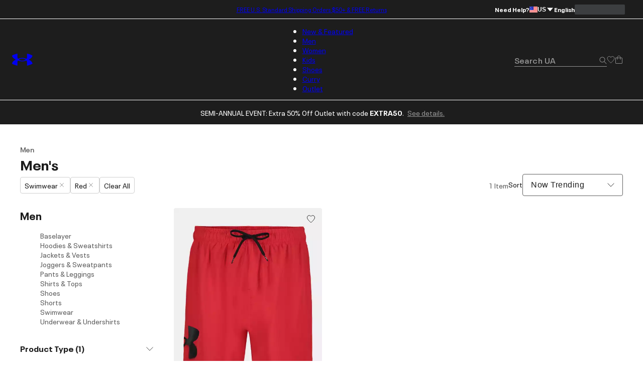

--- FILE ---
content_type: text/css; charset=utf-8
request_url: https://www.underarmour.com/_next/static/chunks/4b11856656b80623.css
body_size: 12647
content:
@keyframes Toolkit-module-scss-module__SB_hKq__fadeInOpacity{0%{opacity:.1}to{opacity:1}}@keyframes Toolkit-module-scss-module__SB_hKq__fadeInUp{0%{opacity:0;transform:translate3d(0,var(--spacing-sm),0)}to{opacity:1;transform:translate(0,0)}}.Toolkit-module-scss-module__SB_hKq__container{top:0;left:var(--spacing-3xs);color:#fff;z-index:1000;font-size:var(--font-size-sm);margin-left:var(--spacing-3xs);margin-top:var(--spacing-3xs);flex-direction:row;display:flex;position:fixed}.Toolkit-module-scss-module__SB_hKq__container button.Toolkit-module-scss-module__SB_hKq__toolkit{padding:var(--spacing-3xs);background-image:url(/images/toolkit-icon.png);background-repeat:no-repeat;background-size:20px;background-position:var(--spacing-3xs);text-indent:22px;border:0;position:absolute;top:0;left:0;overflow:hidden}@media screen and (max-width:767px){.Toolkit-module-scss-module__SB_hKq__container button.Toolkit-module-scss-module__SB_hKq__toolkit{width:32px;color:#0000!important}}.Toolkit-module-scss-module__SB_hKq__container button.Toolkit-module-scss-module__SB_hKq__toolkit:focus{outline:none}.Toolkit-module-scss-module__SB_hKq__container button.Toolkit-module-scss-module__SB_hKq__toolkit.Toolkit-module-scss-module__SB_hKq__development{color:#fff;background-color:#520202}.Toolkit-module-scss-module__SB_hKq__container button.Toolkit-module-scss-module__SB_hKq__toolkit.Toolkit-module-scss-module__SB_hKq__staging{color:var(--color-white);background-color:#966e1c}.Toolkit-module-scss-module__SB_hKq__container button.Toolkit-module-scss-module__SB_hKq__toolkit.Toolkit-module-scss-module__SB_hKq__production{color:var(--color-white);background-color:green}
:where([class*=font-]).Dialog-module-scss-module__eR7dda__font-regular{font-weight:var(--font-regular)}:where([class*=font-]).Dialog-module-scss-module__eR7dda__font-semibold{font-weight:var(--font-semibold)}:where([class*=font-]).Dialog-module-scss-module__eR7dda__font-bold{font-weight:var(--font-bold)}:where([class*=font-]).Dialog-module-scss-module__eR7dda__font-condensed-black{font-weight:var(--font-condensed-black)}.Dialog-module-scss-module__eR7dda__dialog{--Dialog-touch-target-padding-local:var(--Dialog-touch-target-padding,44px);--Dialog-default-width-local:var(--Dialog-default-width,488px);--Dialog-background-color-local:var(--Dialog-background-color,#fff);--Dialog-text-color-local:var(--Dialog-text-color,#1d1d1d);--Dialog-actions-border-color-local:var(--Dialog-actions-border-color,#d0d0d0);--zindex-base:1000;box-sizing:border-box;border:0;outline:none;padding:0}.Dialog-module-scss-module__eR7dda__dialog[open]{display:block}.Dialog-module-scss-module__eR7dda__dialog--ua-dialog{width:100%;margin-bottom:var(--safe-margin-bottom,0px);max-width:var(--Dialog-default-width-local);text-align:left;color:var(--Dialog-text-color-local);border:none;border-radius:12px 12px 0 0;padding:0;line-height:1.5;bottom:0;overflow:hidden}.Dialog-module-scss-module__eR7dda__dialog--ua-dialog::backdrop,.Dialog-module-scss-module__eR7dda__dialog--ua-dialog+.Dialog-module-scss-module__eR7dda__backdrop{background-color:var(--color-screen-background,#00000080)}.Dialog-module-scss-module__eR7dda__dialog--ua-dialog--content{background-color:var(--Dialog-background-color-local);height:fit-content}.Dialog-module-scss-module__eR7dda__dialog--ua-dialog--content .Dialog-module-scss-module__eR7dda__close-button{cursor:pointer;padding:calc(var(--spacing-lg)/2)var(--spacing-sm)var(--spacing-sm)var(--spacing-sm);z-index:calc(var(--zindex-base) + 1);background-color:#0000;border:none;outline:none;position:absolute;top:0;right:0}.Dialog-module-scss-module__eR7dda__dialog--ua-dialog--content .Dialog-module-scss-module__eR7dda__close-button svg{color:var(--Dialog-text-color)}.Dialog-module-scss-module__eR7dda__dialog--ua-dialog--content .Dialog-module-scss-module__eR7dda__content-wrapper{flex-direction:column;height:100%;display:flex}.Dialog-module-scss-module__eR7dda__dialog--ua-dialog--content .Dialog-module-scss-module__eR7dda__content-wrapper--default{padding:var(--spacing-2md)var(--spacing-xs)var(--spacing-sm)var(--spacing-xs)}.Dialog-module-scss-module__eR7dda__dialog--ua-dialog--content .Dialog-module-scss-module__eR7dda__content-wrapper>form>h3,.Dialog-module-scss-module__eR7dda__dialog--ua-dialog--content .Dialog-module-scss-module__eR7dda__content-wrapper>h3{padding:calc(var(--spacing-xs)*1.25)var(--spacing-lg)0 var(--spacing-sm);font-family:var(--font-default),sans-serif;font-size:var(--font-size-h5);line-height:1.33333;font-weight:var(--font-bold);letter-spacing:.5px;margin:0}.Dialog-module-scss-module__eR7dda__dialog--ua-dialog--content .Dialog-module-scss-module__eR7dda__content-wrapper>form>h3>svg.Dialog-module-scss-module__eR7dda__dialog-title--icon,.Dialog-module-scss-module__eR7dda__dialog--ua-dialog--content .Dialog-module-scss-module__eR7dda__content-wrapper>h3>svg.Dialog-module-scss-module__eR7dda__dialog-title--icon{margin:0 auto var(--spacing-xs)auto;display:block}.Dialog-module-scss-module__eR7dda__dialog--ua-dialog--content .Dialog-module-scss-module__eR7dda__content-wrapper>form>h3.Dialog-module-scss-module__eR7dda__dialog-title--with-icon,.Dialog-module-scss-module__eR7dda__dialog--ua-dialog--content .Dialog-module-scss-module__eR7dda__content-wrapper>h3.Dialog-module-scss-module__eR7dda__dialog-title--with-icon{text-align:center;padding-right:var(--spacing-sm)}.Dialog-module-scss-module__eR7dda__dialog--ua-dialog--content .Dialog-module-scss-module__eR7dda__content-wrapper>form>h3.Dialog-module-scss-module__eR7dda__dialog-title--with-icon+.Dialog-module-scss-module__eR7dda__content-wrapper-content,.Dialog-module-scss-module__eR7dda__dialog--ua-dialog--content .Dialog-module-scss-module__eR7dda__content-wrapper>h3.Dialog-module-scss-module__eR7dda__dialog-title--with-icon+.Dialog-module-scss-module__eR7dda__content-wrapper-content{text-align:center}.Dialog-module-scss-module__eR7dda__dialog--ua-dialog--content .Dialog-module-scss-module__eR7dda__content-wrapper>form>h3.Dialog-module-scss-module__eR7dda__dialog-title--with-navigation,.Dialog-module-scss-module__eR7dda__dialog--ua-dialog--content .Dialog-module-scss-module__eR7dda__content-wrapper>h3.Dialog-module-scss-module__eR7dda__dialog-title--with-navigation{gap:var(--spacing-xs);align-items:center;margin:0 -4px;display:flex}.Dialog-module-scss-module__eR7dda__dialog--ua-dialog--content .Dialog-module-scss-module__eR7dda__content-wrapper>form>h3.Dialog-module-scss-module__eR7dda__dialog-title--with-navigation>span,.Dialog-module-scss-module__eR7dda__dialog--ua-dialog--content .Dialog-module-scss-module__eR7dda__content-wrapper>h3.Dialog-module-scss-module__eR7dda__dialog-title--with-navigation>span{flex-grow:1}.Dialog-module-scss-module__eR7dda__dialog--ua-dialog--content .Dialog-module-scss-module__eR7dda__content-wrapper>form>h3.Dialog-module-scss-module__eR7dda__dialog-title--with-navigation .Dialog-module-scss-module__eR7dda__dialog-title--prev-action,.Dialog-module-scss-module__eR7dda__dialog--ua-dialog--content .Dialog-module-scss-module__eR7dda__content-wrapper>form>h3.Dialog-module-scss-module__eR7dda__dialog-title--with-navigation .Dialog-module-scss-module__eR7dda__dialog-title--next-action,.Dialog-module-scss-module__eR7dda__dialog--ua-dialog--content .Dialog-module-scss-module__eR7dda__content-wrapper>h3.Dialog-module-scss-module__eR7dda__dialog-title--with-navigation .Dialog-module-scss-module__eR7dda__dialog-title--prev-action,.Dialog-module-scss-module__eR7dda__dialog--ua-dialog--content .Dialog-module-scss-module__eR7dda__content-wrapper>h3.Dialog-module-scss-module__eR7dda__dialog-title--with-navigation .Dialog-module-scss-module__eR7dda__dialog-title--next-action{cursor:pointer}.Dialog-module-scss-module__eR7dda__dialog--ua-dialog--content .Dialog-module-scss-module__eR7dda__content-wrapper>form>h3.Dialog-module-scss-module__eR7dda__dialog-title--with-navigation .Dialog-module-scss-module__eR7dda__dialog-title--prev-action,.Dialog-module-scss-module__eR7dda__dialog--ua-dialog--content .Dialog-module-scss-module__eR7dda__content-wrapper>h3.Dialog-module-scss-module__eR7dda__dialog-title--with-navigation .Dialog-module-scss-module__eR7dda__dialog-title--prev-action{transform:rotate(180deg)}.Dialog-module-scss-module__eR7dda__dialog--ua-dialog--content .Dialog-module-scss-module__eR7dda__content-wrapper:not(:has(h3)) .Dialog-module-scss-module__eR7dda__content-wrapper-content{margin-top:var(--spacing-sm)}.Dialog-module-scss-module__eR7dda__dialog--ua-dialog--content .Dialog-module-scss-module__eR7dda__content-wrapper-content{height:100%;padding:var(--spacing-sm);max-height:calc(100dvh - (var(--header-height,var(--spacing-lg)) + var(--dialog-header-height,0px) + var(--dialog-actions-height,0px) + var(--safe-margin-bottom,0px) + var(--Dialog-touch-target-padding-local)));overflow:auto}.Dialog-module-scss-module__eR7dda__dialog--ua-dialog--content .Dialog-module-scss-module__eR7dda__content-wrapper-content>p{margin-bottom:0}.Dialog-module-scss-module__eR7dda__dialog--ua-dialog--content .Dialog-module-scss-module__eR7dda__content-wrapper-content>p:first-of-type{margin-top:0}.Dialog-module-scss-module__eR7dda__dialog--ua-dialog--content .Dialog-module-scss-module__eR7dda__content-wrapper-actions{padding:var(--spacing-sm);text-align:center;border-top:solid 1px var(--Dialog-actions-border-color-local);gap:var(--spacing-xs);flex-direction:row;display:flex;box-shadow:0 -2px 4px #1d1d1d1a}.Dialog-module-scss-module__eR7dda__dialog--ua-dialog--content .Dialog-module-scss-module__eR7dda__content-wrapper-actions>button,.Dialog-module-scss-module__eR7dda__dialog--ua-dialog--content .Dialog-module-scss-module__eR7dda__content-wrapper-actions>a{width:100%}:is(.Dialog-module-scss-module__eR7dda__dialog--ua-dialog--content .Dialog-module-scss-module__eR7dda__content-wrapper-actions:has(>:nth-child(2))>button,.Dialog-module-scss-module__eR7dda__dialog--ua-dialog--content .Dialog-module-scss-module__eR7dda__content-wrapper-actions:has(>:nth-child(2))>a){font-size:var(--font-size-subtext)}.Dialog-module-scss-module__eR7dda__dialog--ua-dialog--content .Dialog-module-scss-module__eR7dda__content-wrapper-actions:empty{display:none}.Dialog-module-scss-module__eR7dda__dialog--ua-dialog--content .Dialog-module-scss-module__eR7dda__content-wrapper>form>h3+.Dialog-module-scss-module__eR7dda__content-wrapper-actions,.Dialog-module-scss-module__eR7dda__dialog--ua-dialog--content .Dialog-module-scss-module__eR7dda__content-wrapper>h3+.Dialog-module-scss-module__eR7dda__content-wrapper-actions{margin-top:var(--spacing-md)}@media screen and (min-width:480px) and (max-width:767px){.Dialog-module-scss-module__eR7dda__dialog--ua-dialog{max-width:min(100vw - var(--spacing-3md),var(--Dialog-default-width-local))}}@media screen and (min-width:480px){.Dialog-module-scss-module__eR7dda__dialog--ua-dialog{border-radius:0;margin-bottom:auto}.Dialog-module-scss-module__eR7dda__dialog--ua-dialog--content{padding:var(--spacing-2md)0}.Dialog-module-scss-module__eR7dda__dialog--ua-dialog--content .Dialog-module-scss-module__eR7dda__content-wrapper>form>.Dialog-module-scss-module__eR7dda__h3,.Dialog-module-scss-module__eR7dda__dialog--ua-dialog--content .Dialog-module-scss-module__eR7dda__content-wrapper>h3{padding:0 var(--spacing-2md)var(--spacing-2xs)var(--spacing-2md)}.Dialog-module-scss-module__eR7dda__dialog--ua-dialog--content .Dialog-module-scss-module__eR7dda__content-wrapper>form>.Dialog-module-scss-module__eR7dda__h3.Dialog-module-scss-module__eR7dda__dialog-title--empty,.Dialog-module-scss-module__eR7dda__dialog--ua-dialog--content .Dialog-module-scss-module__eR7dda__content-wrapper>h3.Dialog-module-scss-module__eR7dda__dialog-title--empty{padding-top:0}.Dialog-module-scss-module__eR7dda__dialog--ua-dialog--content .Dialog-module-scss-module__eR7dda__content-wrapper>form>.Dialog-module-scss-module__eR7dda__h3.Dialog-module-scss-module__eR7dda__dialog-title--with-icon,.Dialog-module-scss-module__eR7dda__dialog--ua-dialog--content .Dialog-module-scss-module__eR7dda__content-wrapper>h3.Dialog-module-scss-module__eR7dda__dialog-title--with-icon{padding-right:var(--spacing-2md)}.Dialog-module-scss-module__eR7dda__dialog--ua-dialog--content .Dialog-module-scss-module__eR7dda__content-wrapper-content{padding:0 var(--spacing-2md)}.Dialog-module-scss-module__eR7dda__dialog--ua-dialog--content .Dialog-module-scss-module__eR7dda__content-wrapper>form>h3+.Dialog-module-scss-module__eR7dda__content-wrapper-content,.Dialog-module-scss-module__eR7dda__dialog--ua-dialog--content .Dialog-module-scss-module__eR7dda__content-wrapper>h3+.Dialog-module-scss-module__eR7dda__content-wrapper-content{--dialog-paddings:calc(var(--spacing-3md) + var(--spacing-2md) + var(--spacing-xl));padding:var(--spacing-xs)var(--spacing-2md)0 var(--spacing-2md);max-height:calc(100dvh - (var(--dialog-header-height,0px) + var(--dialog-actions-height,0px) + var(--safe-margin-bottom,0px) + var(--dialog-paddings,0px)))}.Dialog-module-scss-module__eR7dda__dialog--ua-dialog--content .Dialog-module-scss-module__eR7dda__content-wrapper>form>h3+.Dialog-module-scss-module__eR7dda__content-wrapper-content:last-child,.Dialog-module-scss-module__eR7dda__dialog--ua-dialog--content .Dialog-module-scss-module__eR7dda__content-wrapper>h3+.Dialog-module-scss-module__eR7dda__content-wrapper-content:last-child{padding-bottom:0}.Dialog-module-scss-module__eR7dda__dialog--ua-dialog--content .Dialog-module-scss-module__eR7dda__content-wrapper>form>h3+.Dialog-module-scss-module__eR7dda__content-wrapper-actions,.Dialog-module-scss-module__eR7dda__dialog--ua-dialog--content .Dialog-module-scss-module__eR7dda__content-wrapper>h3+.Dialog-module-scss-module__eR7dda__content-wrapper-actions{margin-top:var(--spacing-sm)}.Dialog-module-scss-module__eR7dda__dialog--ua-dialog--content .Dialog-module-scss-module__eR7dda__content-wrapper-actions{padding:var(--spacing-sm)var(--spacing-2md)0 var(--spacing-2md);box-shadow:none;border:none;flex-direction:row;justify-content:center;align-items:center}.Dialog-module-scss-module__eR7dda__dialog--ua-dialog--content .Dialog-module-scss-module__eR7dda__content-wrapper-actions>button,.Dialog-module-scss-module__eR7dda__dialog--ua-dialog--content .Dialog-module-scss-module__eR7dda__content-wrapper-actions>a{max-width:var(--Button-width,212px);flex-basis:100%}.Dialog-module-scss-module__eR7dda__dialog--ua-dialog--content .Dialog-module-scss-module__eR7dda__content-wrapper-actions>button:only-child,.Dialog-module-scss-module__eR7dda__dialog--ua-dialog--content .Dialog-module-scss-module__eR7dda__content-wrapper-actions>a:only-child{min-width:var(--Button-width,212px);flex-basis:auto}:is(.Dialog-module-scss-module__eR7dda__dialog--ua-dialog--content .Dialog-module-scss-module__eR7dda__content-wrapper-actions:has(>:nth-child(2))>button,.Dialog-module-scss-module__eR7dda__dialog--ua-dialog--content .Dialog-module-scss-module__eR7dda__content-wrapper-actions:has(>:nth-child(2))>a){font-size:var(--Button-font-size,.875rem)}}.Dialog-module-scss-module__eR7dda__dialog--ua-dialog-noborder>div:only-child{padding:0}.Dialog-module-scss-module__eR7dda__dialog--ua-dialog-noborder>div:only-child .Dialog-module-scss-module__eR7dda__content-wrapper-content{margin:0;padding:0}.Dialog-module-scss-module__eR7dda__dialog--ua-dialog-fullscreen{border-radius:0;max-width:100vw;max-height:100vh;margin:0}.Dialog-module-scss-module__eR7dda__dialog--ua-dialog-fullscreen>div:only-child{height:calc(100vh - var(--safe-margin-bottom,0px))}.Dialog-module-scss-module__eR7dda__dialog--ua-dialog-fullscreen>div:only-child .Dialog-module-scss-module__eR7dda__content-wrapper-content{max-height:100%}
@keyframes RegisterHighlights-module-scss-module__Lel3GW__fadeInOpacity{0%{opacity:.1}to{opacity:1}}@keyframes RegisterHighlights-module-scss-module__Lel3GW__fadeInUp{0%{opacity:0;transform:translate3d(0,var(--spacing-sm),0)}to{opacity:1;transform:translate(0,0)}}.RegisterHighlights-module-scss-module__Lel3GW__highlights{margin-top:var(--spacing-xs);gap:var(--spacing-xs);margin-bottom:var(--spacing-sm);padding:0;display:grid}@media screen and (min-width:480px){.RegisterHighlights-module-scss-module__Lel3GW__highlights{margin-bottom:var(--spacing-md);justify-content:center}}.RegisterHighlights-module-scss-module__Lel3GW__highlights li{align-items:center;gap:0 var(--spacing-xs);flex-flow:row;flex-grow:0;display:flex}.RegisterHighlights-module-scss-module__Lel3GW__highlights li svg{flex-shrink:0}.RegisterHighlights-module-scss-module__Lel3GW__loyalty-highlights{gap:var(--spacing-sm)}
@keyframes RewardsWelcomeContent-module-scss-module__XmE98a__fadeInOpacity{0%{opacity:.1}to{opacity:1}}@keyframes RewardsWelcomeContent-module-scss-module__XmE98a__fadeInUp{0%{opacity:0;transform:translate3d(0,var(--spacing-sm),0)}to{opacity:1;transform:translate(0,0)}}.RewardsWelcomeContent-module-scss-module__XmE98a__container{--svg-logo-extra-x-space:-10px;text-align:left;margin-top:0!important;padding:0!important}@media screen and (min-width:480px){.RewardsWelcomeContent-module-scss-module__XmE98a__container{max-width:var(--container-width)}}.RewardsWelcomeContent-module-scss-module__XmE98a__container .RewardsWelcomeContent-module-scss-module__XmE98a__ua-logo{width:200px;left:var(--svg-logo-extra-x-space);height:20px;position:relative;top:-10px}.RewardsWelcomeContent-module-scss-module__XmE98a__container .RewardsWelcomeContent-module-scss-module__XmE98a__success-body{padding-top:var(--spacing-xs);padding-bottom:var(--spacing-xs)}@media screen and (min-width:480px){.RewardsWelcomeContent-module-scss-module__XmE98a__container .RewardsWelcomeContent-module-scss-module__XmE98a__success-body{padding-top:var(--spacing-sm);padding-bottom:var(--spacing-sm)}}.RewardsWelcomeContent-module-scss-module__XmE98a__container .RewardsWelcomeContent-module-scss-module__XmE98a__success-body .RewardsWelcomeContent-module-scss-module__XmE98a__title{font-size:var(--font-size-h6);line-height:1.5;font-weight:var(--font-bold);letter-spacing:.5px;vertical-align:middle;text-align:left;padding-bottom:var(--spacing-2xs);color:var(--color-red)}.RewardsWelcomeContent-module-scss-module__XmE98a__container .RewardsWelcomeContent-module-scss-module__XmE98a__success-body .RewardsWelcomeContent-module-scss-module__XmE98a__header{font-size:var(--font-size-h4);line-height:1.25;font-weight:var(--font-bold);letter-spacing:.5px;vertical-align:middle;align-items:left;text-transform:capitalize;padding-bottom:var(--spacing-2xs);font-style:normal;font-stretch:100%}.RewardsWelcomeContent-module-scss-module__XmE98a__container .RewardsWelcomeContent-module-scss-module__XmE98a__success-body .RewardsWelcomeContent-module-scss-module__XmE98a__subtext-success{font-size:var(--font-size-h6);line-height:1.5;font-weight:var(--font-semibold);letter-spacing:.5px;letter-spacing:0;vertical-align:middle;align-items:left;text-align:left}@media screen and (min-width:768px){.RewardsWelcomeContent-module-scss-module__XmE98a__container .RewardsWelcomeContent-module-scss-module__XmE98a__success-body .RewardsWelcomeContent-module-scss-module__XmE98a__subtext-success{margin-top:0}}.RewardsWelcomeContent-module-scss-module__XmE98a__container .RewardsWelcomeContent-module-scss-module__XmE98a__success-body .RewardsWelcomeContent-module-scss-module__XmE98a__subtext-success span{font-size:var(--font-size-h6);line-height:1.5;font-weight:var(--font-semibold);letter-spacing:.5px;letter-spacing:0;color:var(--color-red)}.RewardsWelcomeContent-module-scss-module__XmE98a__container .RewardsWelcomeContent-module-scss-module__XmE98a__primary-button-wrapper{width:100%}@media screen and (min-width:480px){.RewardsWelcomeContent-module-scss-module__XmE98a__container .RewardsWelcomeContent-module-scss-module__XmE98a__primary-button-wrapper{width:100%}}.RewardsWelcomeContent-module-scss-module__XmE98a__container .RewardsWelcomeContent-module-scss-module__XmE98a__primary-button-wrapper>a{width:100%;text-decoration:none}.RewardsWelcomeContent-module-scss-module__XmE98a__container .RewardsWelcomeContent-module-scss-module__XmE98a__secondary-button-wrapper{text-align:center;width:100%}.RewardsWelcomeContent-module-scss-module__XmE98a__container .RewardsWelcomeContent-module-scss-module__XmE98a__secondary-button-wrapper>a{width:100%;text-decoration:none}.RewardsWelcomeContent-module-scss-module__XmE98a__container .RewardsWelcomeContent-module-scss-module__XmE98a__actions-wrapper{justify-content:center;align-items:center;gap:0 var(--spacing-xs);flex-flow:row;width:100%;display:flex}
@keyframes AccountRegisteredModal-module-scss-module__XPr29a__fadeInOpacity{0%{opacity:.1}to{opacity:1}}@keyframes AccountRegisteredModal-module-scss-module__XPr29a__fadeInUp{0%{opacity:0;transform:translate3d(0,var(--spacing-sm),0)}to{opacity:1;transform:translate(0,0)}}dialog.AccountRegisteredModal-module-scss-module__XPr29a__account-registered-modal,dialog.AccountRegisteredModal-module-scss-module__XPr29a__ua-reward-registered-modal,dialog.AccountRegisteredModal-module-scss-module__XPr29a__rewards-welcome-modal{--container-width:550px}@media screen and (min-width:480px){dialog.AccountRegisteredModal-module-scss-module__XPr29a__account-registered-modal,dialog.AccountRegisteredModal-module-scss-module__XPr29a__ua-reward-registered-modal,dialog.AccountRegisteredModal-module-scss-module__XPr29a__rewards-welcome-modal{max-width:var(--container-width);text-align:center}}dialog.AccountRegisteredModal-module-scss-module__XPr29a__account-registered-modal>div>div,dialog.AccountRegisteredModal-module-scss-module__XPr29a__ua-reward-registered-modal>div>div,dialog.AccountRegisteredModal-module-scss-module__XPr29a__rewards-welcome-modal>div>div{padding-top:var(--spacing-xs);padding-left:var(--spacing-sm);padding-right:var(--spacing-sm)}@media screen and (min-width:480px){dialog.AccountRegisteredModal-module-scss-module__XPr29a__account-registered-modal>div>div,dialog.AccountRegisteredModal-module-scss-module__XPr29a__ua-reward-registered-modal>div>div,dialog.AccountRegisteredModal-module-scss-module__XPr29a__rewards-welcome-modal>div>div{padding-top:0}}dialog.AccountRegisteredModal-module-scss-module__XPr29a__account-registered-modal>div>div .AccountRegisteredModal-module-scss-module__XPr29a__title,dialog.AccountRegisteredModal-module-scss-module__XPr29a__ua-reward-registered-modal>div>div .AccountRegisteredModal-module-scss-module__XPr29a__title,dialog.AccountRegisteredModal-module-scss-module__XPr29a__rewards-welcome-modal>div>div .AccountRegisteredModal-module-scss-module__XPr29a__title{margin-bottom:0;margin-top:var(--spacing-2xs);font-size:var(--font-size-h5);line-height:1.33333;font-weight:var(--font-bold);letter-spacing:.5px;padding:0}@media screen and (min-width:480px){dialog.AccountRegisteredModal-module-scss-module__XPr29a__account-registered-modal>div>div .AccountRegisteredModal-module-scss-module__XPr29a__title,dialog.AccountRegisteredModal-module-scss-module__XPr29a__ua-reward-registered-modal>div>div .AccountRegisteredModal-module-scss-module__XPr29a__title,dialog.AccountRegisteredModal-module-scss-module__XPr29a__rewards-welcome-modal>div>div .AccountRegisteredModal-module-scss-module__XPr29a__title{font-size:var(--font-size-h4);line-height:1.25;font-weight:var(--font-bold);letter-spacing:.5px;font-style:normal;font-stretch:100%}}dialog.AccountRegisteredModal-module-scss-module__XPr29a__account-registered-modal>div>div>div.AccountRegisteredModal-module-scss-module__XPr29a__content,dialog.AccountRegisteredModal-module-scss-module__XPr29a__ua-reward-registered-modal>div>div>div.AccountRegisteredModal-module-scss-module__XPr29a__content,dialog.AccountRegisteredModal-module-scss-module__XPr29a__rewards-welcome-modal>div>div>div.AccountRegisteredModal-module-scss-module__XPr29a__content{padding-bottom:var(--spacing-md);margin-top:var(--spacing-xs)!important;padding:0!important}@media screen and (min-width:480px){dialog.AccountRegisteredModal-module-scss-module__XPr29a__account-registered-modal>div>div>div.AccountRegisteredModal-module-scss-module__XPr29a__content,dialog.AccountRegisteredModal-module-scss-module__XPr29a__ua-reward-registered-modal>div>div>div.AccountRegisteredModal-module-scss-module__XPr29a__content,dialog.AccountRegisteredModal-module-scss-module__XPr29a__rewards-welcome-modal>div>div>div.AccountRegisteredModal-module-scss-module__XPr29a__content{padding-bottom:0}}dialog.AccountRegisteredModal-module-scss-module__XPr29a__account-registered-modal>div>div>div.AccountRegisteredModal-module-scss-module__XPr29a__content p,dialog.AccountRegisteredModal-module-scss-module__XPr29a__ua-reward-registered-modal>div>div>div.AccountRegisteredModal-module-scss-module__XPr29a__content p,dialog.AccountRegisteredModal-module-scss-module__XPr29a__rewards-welcome-modal>div>div>div.AccountRegisteredModal-module-scss-module__XPr29a__content p{margin:0}dialog.AccountRegisteredModal-module-scss-module__XPr29a__account-registered-modal>div>div>div.AccountRegisteredModal-module-scss-module__XPr29a__content div.AccountRegisteredModal-module-scss-module__XPr29a__opt-in>div,dialog.AccountRegisteredModal-module-scss-module__XPr29a__ua-reward-registered-modal>div>div>div.AccountRegisteredModal-module-scss-module__XPr29a__content div.AccountRegisteredModal-module-scss-module__XPr29a__opt-in>div,dialog.AccountRegisteredModal-module-scss-module__XPr29a__rewards-welcome-modal>div>div>div.AccountRegisteredModal-module-scss-module__XPr29a__content div.AccountRegisteredModal-module-scss-module__XPr29a__opt-in>div{margin-bottom:var(--spacing-sm);display:grid}@media screen and (min-width:480px){dialog.AccountRegisteredModal-module-scss-module__XPr29a__account-registered-modal>div>div>div.AccountRegisteredModal-module-scss-module__XPr29a__content div.AccountRegisteredModal-module-scss-module__XPr29a__opt-in>div,dialog.AccountRegisteredModal-module-scss-module__XPr29a__ua-reward-registered-modal>div>div>div.AccountRegisteredModal-module-scss-module__XPr29a__content div.AccountRegisteredModal-module-scss-module__XPr29a__opt-in>div,dialog.AccountRegisteredModal-module-scss-module__XPr29a__rewards-welcome-modal>div>div>div.AccountRegisteredModal-module-scss-module__XPr29a__content div.AccountRegisteredModal-module-scss-module__XPr29a__opt-in>div{text-align:left;justify-content:center}}dialog.AccountRegisteredModal-module-scss-module__XPr29a__account-registered-modal>div>div>div.AccountRegisteredModal-module-scss-module__XPr29a__content hr,dialog.AccountRegisteredModal-module-scss-module__XPr29a__ua-reward-registered-modal>div>div>div.AccountRegisteredModal-module-scss-module__XPr29a__content hr,dialog.AccountRegisteredModal-module-scss-module__XPr29a__rewards-welcome-modal>div>div>div.AccountRegisteredModal-module-scss-module__XPr29a__content hr{margin:0 0 var(--spacing-sm)}@media screen and (min-width:480px){dialog.AccountRegisteredModal-module-scss-module__XPr29a__account-registered-modal>div>div>div.AccountRegisteredModal-module-scss-module__XPr29a__content hr,dialog.AccountRegisteredModal-module-scss-module__XPr29a__ua-reward-registered-modal>div>div>div.AccountRegisteredModal-module-scss-module__XPr29a__content hr,dialog.AccountRegisteredModal-module-scss-module__XPr29a__rewards-welcome-modal>div>div>div.AccountRegisteredModal-module-scss-module__XPr29a__content hr{display:none}}dialog.AccountRegisteredModal-module-scss-module__XPr29a__account-registered-modal>div>div>div.AccountRegisteredModal-module-scss-module__XPr29a__content button,dialog.AccountRegisteredModal-module-scss-module__XPr29a__ua-reward-registered-modal>div>div>div.AccountRegisteredModal-module-scss-module__XPr29a__content button,dialog.AccountRegisteredModal-module-scss-module__XPr29a__rewards-welcome-modal>div>div>div.AccountRegisteredModal-module-scss-module__XPr29a__content button{width:100%}@media screen and (min-width:480px){dialog.AccountRegisteredModal-module-scss-module__XPr29a__account-registered-modal>div>div>div.AccountRegisteredModal-module-scss-module__XPr29a__content button,dialog.AccountRegisteredModal-module-scss-module__XPr29a__ua-reward-registered-modal>div>div>div.AccountRegisteredModal-module-scss-module__XPr29a__content button,dialog.AccountRegisteredModal-module-scss-module__XPr29a__rewards-welcome-modal>div>div>div.AccountRegisteredModal-module-scss-module__XPr29a__content button{max-width:var(--max-button-width)}}dialog.AccountRegisteredModal-module-scss-module__XPr29a__account-registered-modal>div{padding:0 0 var(--spacing-sm)0}@media screen and (min-width:768px){dialog.AccountRegisteredModal-module-scss-module__XPr29a__account-registered-modal>div{padding:var(--spacing-2md)0}}dialog.AccountRegisteredModal-module-scss-module__XPr29a__ua-reward-registered-modal{--modal-content-max-width:380px;--svg-logo-extra-x-space:-10px}dialog.AccountRegisteredModal-module-scss-module__XPr29a__ua-reward-registered-modal>div{padding:0 0 var(--spacing-sm)0}@media screen and (min-width:768px){dialog.AccountRegisteredModal-module-scss-module__XPr29a__ua-reward-registered-modal>div{padding-top:var(--spacing-xs);padding-bottom:var(--spacing-2md)}}dialog.AccountRegisteredModal-module-scss-module__XPr29a__ua-reward-registered-modal svg.AccountRegisteredModal-module-scss-module__XPr29a__ua-reward-header-logo{left:var(--svg-logo-extra-x-space);position:relative}@media screen and (min-width:768px){dialog.AccountRegisteredModal-module-scss-module__XPr29a__ua-reward-registered-modal svg.AccountRegisteredModal-module-scss-module__XPr29a__ua-reward-header-logo{left:0}}@media screen and (min-width:480px){dialog.AccountRegisteredModal-module-scss-module__XPr29a__ua-reward-registered-modal div>div .AccountRegisteredModal-module-scss-module__XPr29a__title{margin-top:var(--spacing-2xs);font-size:var(--font-size-h3);line-height:1;font-weight:var(--font-condensed-black);letter-spacing:.25px;text-transform:uppercase;font-stretch:75%}}dialog.AccountRegisteredModal-module-scss-module__XPr29a__ua-reward-registered-modal div>div>div.AccountRegisteredModal-module-scss-module__XPr29a__content{padding:0}@media screen and (min-width:768px){dialog.AccountRegisteredModal-module-scss-module__XPr29a__ua-reward-registered-modal div>div>div.AccountRegisteredModal-module-scss-module__XPr29a__content{max-width:var(--modal-content-max-width);padding-bottom:var(--spacing-xs);margin:0 auto}}@media screen and (min-width:480px){dialog.AccountRegisteredModal-module-scss-module__XPr29a__rewards-welcome-modal>div{padding-top:var(--spacing-md)}}dialog.AccountRegisteredModal-module-scss-module__XPr29a__rewards-welcome-modal>div>div{padding:var(--spacing-sm)}@media screen and (min-width:480px){dialog.AccountRegisteredModal-module-scss-module__XPr29a__rewards-welcome-modal>div>div{padding:0 var(--spacing-2md)}}
@keyframes AthletePassLoginModal-module-scss-module__spXfra__fadeInOpacity{0%{opacity:.1}to{opacity:1}}@keyframes AthletePassLoginModal-module-scss-module__spXfra__fadeInUp{0%{opacity:0;transform:translate3d(0,var(--spacing-sm),0)}to{opacity:1;transform:translate(0,0)}}dialog.AthletePassLoginModal-module-scss-module__spXfra__modal{text-align:center;width:100%}@media screen and (min-width:480px){dialog.AthletePassLoginModal-module-scss-module__spXfra__modal>div:first-of-type{padding-top:0}}dialog.AthletePassLoginModal-module-scss-module__spXfra__modal .AthletePassLoginModal-module-scss-module__spXfra__athlete-pass-login-title{padding-top:var(--spacing-sm);margin-left:var(--spacing-xs)}@media screen and (min-width:480px){dialog.AthletePassLoginModal-module-scss-module__spXfra__modal .AthletePassLoginModal-module-scss-module__spXfra__athlete-pass-login-title{padding-top:var(--spacing-2md);margin:0 auto}}dialog.AthletePassLoginModal-module-scss-module__spXfra__modal .AthletePassLoginModal-module-scss-module__spXfra__athlete-pass-login-title h5{font-size:var(--font-size-h5);line-height:1.33333;font-weight:var(--font-bold);letter-spacing:.5px;margin:0 auto;padding:0}@media screen and (min-width:480px){dialog.AthletePassLoginModal-module-scss-module__spXfra__modal .AthletePassLoginModal-module-scss-module__spXfra__athlete-pass-login-title h5{font-size:var(--font-size-h4);line-height:1.25;font-weight:var(--font-bold);letter-spacing:.5px;font-style:normal;font-stretch:100%}}dialog.AthletePassLoginModal-module-scss-module__spXfra__modal .AthletePassLoginModal-module-scss-module__spXfra__athlete-pass-login-content{padding:var(--spacing-xs)var(--spacing-sm)var(--spacing-sm)}dialog.AthletePassLoginModal-module-scss-module__spXfra__modal .AthletePassLoginModal-module-scss-module__spXfra__athlete-pass-login-content p{font-size:var(--font-size-body);line-height:1.71429;font-weight:var(--font-regular);letter-spacing:0}@media screen and (min-width:480px){dialog.AthletePassLoginModal-module-scss-module__spXfra__modal .AthletePassLoginModal-module-scss-module__spXfra__athlete-pass-login-content p{margin-bottom:var(--spacing-md)}}dialog.AthletePassLoginModal-module-scss-module__spXfra__modal .AthletePassLoginModal-module-scss-module__spXfra__athlete-pass-login-content h5{font-size:var(--font-size-h4);line-height:1.25;font-weight:var(--font-bold);letter-spacing:.5px;text-align:center;margin:0 auto;padding:0;font-style:normal;font-stretch:100%}@media screen and (max-width:479px){dialog.AthletePassLoginModal-module-scss-module__spXfra__modal .AthletePassLoginModal-module-scss-module__spXfra__athlete-pass-login-content h5{font-size:var(--font-size-h5);line-height:1.33333;font-weight:var(--font-bold);letter-spacing:.5px}}
@keyframes ToastManager-module-scss-module__Wz7C_a__fadeInOpacity{0%{opacity:.1}to{opacity:1}}@keyframes ToastManager-module-scss-module__Wz7C_a__fadeInUp{0%{opacity:0;transform:translate3d(0,var(--spacing-sm),0)}to{opacity:1;transform:translate(0,0)}}.ToastManager-module-scss-module__Wz7C_a__container{bottom:calc(0dvh + var(--safe-margin-bottom,0px) + var(--spacing-2xs));right:var(--spacing-2xs);left:var(--spacing-2xs);z-index:9999;--toast-animated-spacing:64px;position:fixed}@media screen and (min-width:1024px){.ToastManager-module-scss-module__Wz7C_a__container{bottom:calc(var(--safe-margin-bottom,0px) + var(--spacing-sm));right:var(--spacing-sm)}}.ToastManager-module-scss-module__Wz7C_a__container .ToastManager-module-scss-module__Wz7C_a__toast{float:right;clear:both;pointer-events:auto;margin-top:var(--spacing-2xs);opacity:1;max-width:100%;transition:all .5s;transform:translateY(0)}.ToastManager-module-scss-module__Wz7C_a__container .ToastManager-module-scss-module__Wz7C_a__toast.ToastManager-module-scss-module__Wz7C_a__entering{margin-top:calc(var(--toast-animated-spacing)*-1);transform:translateY(var(--toast-animated-spacing));opacity:0}.ToastManager-module-scss-module__Wz7C_a__container .ToastManager-module-scss-module__Wz7C_a__toast.ToastManager-module-scss-module__Wz7C_a__exiting{opacity:0;margin-top:calc(var(--toast-animated-spacing)*-1);transform:translateY(var(--toast-animated-spacing))}.ToastManager-module-scss-module__Wz7C_a__container .ToastManager-module-scss-module__Wz7C_a__toast .ToastManager-module-scss-module__Wz7C_a__content{justify-content:space-between;align-items:center;gap:var(--spacing-xs);width:100%;display:flex}@media screen and (min-width:1024px){.ToastManager-module-scss-module__Wz7C_a__container .ToastManager-module-scss-module__Wz7C_a__toast .ToastManager-module-scss-module__Wz7C_a__content{gap:var(--spacing-sm)}}.ToastManager-module-scss-module__Wz7C_a__container .ToastManager-module-scss-module__Wz7C_a__toast .ToastManager-module-scss-module__Wz7C_a__content a{color:var(--Toast-text-color);text-decoration:underline}
@keyframes LoyaltyDialogSuccess-module-scss-module__9KxILG__fadeInOpacity{0%{opacity:.1}to{opacity:1}}@keyframes LoyaltyDialogSuccess-module-scss-module__9KxILG__fadeInUp{0%{opacity:0;transform:translate3d(0,var(--spacing-sm),0)}to{opacity:1;transform:translate(0,0)}}.LoyaltyDialogSuccess-module-scss-module__9KxILG__container{padding:0;margin-top:0!important}@media screen and (min-width:480px){.LoyaltyDialogSuccess-module-scss-module__9KxILG__container{margin-top:var(--spacing-sm)!important}}.LoyaltyDialogSuccess-module-scss-module__9KxILG__container .LoyaltyDialogSuccess-module-scss-module__9KxILG__badge{font-size:var(--font-size-body);line-height:1.71429;font-weight:var(--font-bold);letter-spacing:0;color:var(--color-red);margin:0 0 var(--spacing-2xs)}.LoyaltyDialogSuccess-module-scss-module__9KxILG__container .LoyaltyDialogSuccess-module-scss-module__9KxILG__logo{margin:0 0 var(--spacing-xs)}.LoyaltyDialogSuccess-module-scss-module__9KxILG__container .LoyaltyDialogSuccess-module-scss-module__9KxILG__logo~div{padding:0}@media screen and (min-width:768px){.LoyaltyDialogSuccess-module-scss-module__9KxILG__container .LoyaltyDialogSuccess-module-scss-module__9KxILG__logo~div{padding:0 var(--spacing-2xs)}}.LoyaltyDialogSuccess-module-scss-module__9KxILG__container .LoyaltyDialogSuccess-module-scss-module__9KxILG__header{font-size:var(--font-size-h5);line-height:1.33333;font-weight:var(--font-bold);letter-spacing:.5px;text-align:start;margin-bottom:var(--spacing-xs);text-transform:inherit}@media screen and (min-width:768px){.LoyaltyDialogSuccess-module-scss-module__9KxILG__container .LoyaltyDialogSuccess-module-scss-module__9KxILG__header{text-align:center;text-transform:uppercase}}@media screen and (min-width:480px){.LoyaltyDialogSuccess-module-scss-module__9KxILG__container .LoyaltyDialogSuccess-module-scss-module__9KxILG__header{font-size:var(--font-size-h3);line-height:1;font-weight:var(--font-condensed-black);letter-spacing:.25px;text-transform:uppercase;font-stretch:75%}}.LoyaltyDialogSuccess-module-scss-module__9KxILG__container .LoyaltyDialogSuccess-module-scss-module__9KxILG__subtext_success{font-size:var(--font-size-body);text-align:start}@media screen and (min-width:768px){.LoyaltyDialogSuccess-module-scss-module__9KxILG__container .LoyaltyDialogSuccess-module-scss-module__9KxILG__subtext_success{text-align:center}.LoyaltyDialogSuccess-module-scss-module__9KxILG__container ul{padding:0}}.LoyaltyDialogSuccess-module-scss-module__9KxILG__container ul li{max-height:1.5rem}.LoyaltyDialogSuccess-module-scss-module__9KxILG__container ul li p{font-size:var(--font-size-body)}.LoyaltyDialogSuccess-module-scss-module__9KxILG__container ul li svg{left:0}.LoyaltyDialogSuccess-module-scss-module__9KxILG__container .LoyaltyDialogSuccess-module-scss-module__9KxILG__primary-button-wrapper,.LoyaltyDialogSuccess-module-scss-module__9KxILG__container .LoyaltyDialogSuccess-module-scss-module__9KxILG__primary-button-wrapper button{width:100%}.LoyaltyDialogSuccess-module-scss-module__9KxILG__container .LoyaltyDialogSuccess-module-scss-module__9KxILG__secondary-button-wrapper{text-align:center;width:100%}.LoyaltyDialogSuccess-module-scss-module__9KxILG__container .LoyaltyDialogSuccess-module-scss-module__9KxILG__actions-wrapper{justify-content:center;align-items:center;gap:var(--spacing-xs)0;flex-flow:column;width:100%;display:flex}
@keyframes ProductFormContent-module-scss-module__Amlqeq__fadeInOpacity{0%{opacity:.1}to{opacity:1}}@keyframes ProductFormContent-module-scss-module__Amlqeq__fadeInUp{0%{opacity:0;transform:translate3d(0,var(--spacing-sm),0)}to{opacity:1;transform:translate(0,0)}}.ProductFormContent-module-scss-module__Amlqeq__fit-scale{margin-bottom:var(--spacing-sm)}.ProductFormContent-module-scss-module__Amlqeq__model-specific-content{padding-top:calc(3*var(--spacing-3xs));color:var(--color-grey-5);font-size:var(--font-size-subtext);justify-content:flex-end;display:flex}.ProductFormContent-module-scss-module__Amlqeq__model-specific-content-alternate{margin:var(--spacing-xs)auto;justify-content:center;padding:0}@media screen and (max-width:1023px){.ProductFormContent-module-scss-module__Amlqeq__model-specific-content{display:none}}.ProductFormContent-module-scss-module__Amlqeq__model-specific-content-alternate:empty{display:none}@media screen and (min-width:1024px){.ProductFormContent-module-scss-module__Amlqeq__model-specific-content-alternate+*{border-top:none!important}}.ProductFormContent-module-scss-module__Amlqeq__store-pickup{padding-top:var(--spacing-xs);margin:var(--product-form-margin);border-top:none}.ProductFormContent-module-scss-module__Amlqeq__store-pickup>div:last-child{margin-bottom:var(--spacing-3xs)}@media screen and (min-width:1024px){.ProductFormContent-module-scss-module__Amlqeq__store-pickup>div:last-child{margin-bottom:0}}@media screen and (max-width:1023px){.ProductFormContent-module-scss-module__Amlqeq__store-pickup hr{margin-top:0}}@media screen and (min-width:1024px){.ProductFormContent-module-scss-module__Amlqeq__store-pickup hr{display:none}}.ProductFormContent-module-scss-module__Amlqeq__store-pickup>div{gap:var(--spacing-2xs)}@keyframes ProductFormContent-module-scss-module__Amlqeq__fadeIn{0%{opacity:0;transform:translateY(24px)}to{opacity:1;transform:translate(0)}}
.Image-module-scss-module__IpJn6W__responsive_image{width:100%;height:auto;aspect-ratio:var(--image-aspect-ratio,"auto")}.Image-module-scss-module__IpJn6W__responsive_image--object-fit{object-fit:cover}
@keyframes ToastContent-module-scss-module__Eqwnuq__fadeInOpacity{0%{opacity:.1}to{opacity:1}}@keyframes ToastContent-module-scss-module__Eqwnuq__fadeInUp{0%{opacity:0;transform:translate3d(0,var(--spacing-sm),0)}to{opacity:1;transform:translate(0,0)}}.ToastContent-module-scss-module__Eqwnuq__toastContent{align-items:center;gap:var(--spacing-xs);flex-grow:1;width:100%;min-width:0;display:flex}.ToastContent-module-scss-module__Eqwnuq__toastContent .ToastContent-module-scss-module__Eqwnuq__toastThumbnail{width:var(--spacing-md);height:var(--spacing-2md);padding-bottom:var(--spacing-3xs);flex-shrink:0}.ToastContent-module-scss-module__Eqwnuq__toastContent .ToastContent-module-scss-module__Eqwnuq__toastThumbnail img{object-fit:contain;width:100%;height:auto}.ToastContent-module-scss-module__Eqwnuq__toastContent .ToastContent-module-scss-module__Eqwnuq__toastText{font-size:var(--font-size-body);line-height:1.71429;font-weight:var(--font-regular);letter-spacing:0;line-height:var(--spacing-sm);text-align:left;white-space:nowrap;text-overflow:ellipsis;flex:1;min-width:0;display:inline-block;overflow:hidden}@media screen and (min-width:1024px){.ToastContent-module-scss-module__Eqwnuq__toastContent .ToastContent-module-scss-module__Eqwnuq__toastText{white-space:normal;text-overflow:unset;overflow:visible}}
@keyframes ColorCarousel-module-scss-module__tsfIIq__fadeInOpacity{0%{opacity:.1}to{opacity:1}}@keyframes ColorCarousel-module-scss-module__tsfIIq__fadeInUp{0%{opacity:0;transform:translate3d(0,var(--spacing-sm),0)}to{opacity:1;transform:translate(0,0)}}.ColorCarousel-module-scss-module__tsfIIq__carousel-container{--swatch-border-radius:50%;width:100%;height:var(--spacing-2md);justify-content:center;align-items:center;display:flex}.ColorCarousel-module-scss-module__tsfIIq__carousel-container .carousel-items{overflow:hidden!important}.ColorCarousel-module-scss-module__tsfIIq__carousel-container a.ColorCarousel-module-scss-module__tsfIIq__product-color-swatch{box-sizing:content-box;width:20px;height:20px;padding:var(--spacing-3xs);border-radius:var(--swatch-border-radius);border:1px solid #0000;justify-content:flex-start;align-items:center;display:flex}.ColorCarousel-module-scss-module__tsfIIq__carousel-container a.ColorCarousel-module-scss-module__tsfIIq__product-color-swatch:hover{border-color:var(--color-black)}.ColorCarousel-module-scss-module__tsfIIq__carousel-container a.ColorCarousel-module-scss-module__tsfIIq__product-color-swatch img{border-radius:var(--swatch-border-radius)}.ColorCarousel-module-scss-module__tsfIIq__carousel-container.ColorCarousel-module-scss-module__tsfIIq__square{--swatch-border-radius:var(--spacing-3xs);width:100%;height:unset}.ColorCarousel-module-scss-module__tsfIIq__carousel-container.ColorCarousel-module-scss-module__tsfIIq__square .ColorCarousel-module-scss-module__tsfIIq__carousel-items{--bleed-spacing:var(--spacing-2xs);justify-content:start}.ColorCarousel-module-scss-module__tsfIIq__carousel-container.ColorCarousel-module-scss-module__tsfIIq__square .ColorCarousel-module-scss-module__tsfIIq__carousel-items:first-of-type{padding-left:0}.ColorCarousel-module-scss-module__tsfIIq__carousel-container.ColorCarousel-module-scss-module__tsfIIq__square .ColorCarousel-module-scss-module__tsfIIq__carousel-items:last-of-type{padding-right:0}.ColorCarousel-module-scss-module__tsfIIq__carousel-container.ColorCarousel-module-scss-module__tsfIIq__square .ColorCarousel-module-scss-module__tsfIIq__carousel-items:hover a{border-color:var(--color-black);border-width:2px}.ColorCarousel-module-scss-module__tsfIIq__carousel-container.ColorCarousel-module-scss-module__tsfIIq__square a.ColorCarousel-module-scss-module__tsfIIq__product-color-swatch{width:var(--spacing-md);height:var(--spacing-md);box-shadow:inset 0 0 0 1px var(--color-grey-3);border:2px solid #0000;border-radius:6px;justify-content:center;align-items:center;padding:0;display:flex;position:relative;overflow:hidden}.ColorCarousel-module-scss-module__tsfIIq__carousel-container.ColorCarousel-module-scss-module__tsfIIq__square a.ColorCarousel-module-scss-module__tsfIIq__product-color-swatch:hover{border-color:var(--color-black);border-width:2px}
@keyframes ColorSwatch-module-scss-module__gMCFmq__fadeInOpacity{0%{opacity:.1}to{opacity:1}}@keyframes ColorSwatch-module-scss-module__gMCFmq__fadeInUp{0%{opacity:0;transform:translate3d(0,var(--spacing-sm),0)}to{opacity:1;transform:translate(0,0)}}.ColorSwatch-module-scss-module__gMCFmq__color-swatch{--border-width:0px;--swatch-image-size:60px;--swatch-border-radius:var(--spacing-3xs);--outline-offset:-1px;--outline-color:transparent;--outline-size:1px}.ColorSwatch-module-scss-module__gMCFmq__color-swatch input[type=radio]+label{padding:var(--color-swatch-hit-area-padding);cursor:pointer;text-align:center;line-height:1;display:block}.ColorSwatch-module-scss-module__gMCFmq__color-swatch input[type=radio]+label .ColorSwatch-module-scss-module__gMCFmq__swatch-wrapper{box-sizing:content-box;border:0px solid var(--radio-button-border-color);border-radius:50%;justify-content:center;align-items:center;width:20px;height:20px;padding:0;display:flex;position:relative}.ColorSwatch-module-scss-module__gMCFmq__color-swatch input[type=radio]+label .ColorSwatch-module-scss-module__gMCFmq__swatch-wrapper:before{content:" ";padding:var(--spacing-3xs);border:var(--border-width)solid var(--color-black);border-radius:var(--swatch-border-radius);outline:solid var(--outline-size)var(--outline-color);outline-offset:var(--outline-offset);position:absolute;inset:0}@media (hover:hover){.ColorSwatch-module-scss-module__gMCFmq__color-swatch input[type=radio]+label:hover{--radio-button-border-color:var(--color-black);--border-width:1px}}.ColorSwatch-module-scss-module__gMCFmq__color-swatch input[type=radio]:is(:focus,:checked)+label{--radio-button-border-color:var(--color-black);--border-width:1px}.ColorSwatch-module-scss-module__gMCFmq__color-swatch input[type=radio]:focus-visible+label .ColorSwatch-module-scss-module__gMCFmq__swatch-wrapper{box-shadow:0 0 4px 2px var(--color-focus-shadow)}.ColorSwatch-module-scss-module__gMCFmq__color-swatch input[type=radio][data-display-images=true]+label .ColorSwatch-module-scss-module__gMCFmq__swatch-wrapper{width:var(--swatch-image-size);height:var(--swatch-image-size);border-radius:var(--swatch-border-radius);background-color:var(--color-grey-2);overflow:hidden}.ColorSwatch-module-scss-module__gMCFmq__color-swatch input[type=radio][data-display-images=true]+label .ColorSwatch-module-scss-module__gMCFmq__swatch-wrapper img{object-fit:contain;width:100%;height:auto}.ColorSwatch-module-scss-module__gMCFmq__color-swatch input[type=radio][data-display-images=true]:not(:checked,:focus)+label:not(:hover),.ColorSwatch-module-scss-module__gMCFmq__color-swatch input[type=radio][data-orderable=false]:not(:checked,:focus)+label:not(:hover){--radio-button-border-color:var(--color-grey-2)}.ColorSwatch-module-scss-module__gMCFmq__color-swatch input[type=radio][data-orderable=false]+label{cursor:default}.ColorSwatch-module-scss-module__gMCFmq__color-swatch input[type=radio][data-orderable=false]+label .ColorSwatch-module-scss-module__gMCFmq__swatch-wrapper:after{--slash-thickness:1.6px;--background-color:#f0f0f04d;content:"";background:linear-gradient(to top left,transparent,transparent calc(50% - var(--slash-thickness)*.5),var(--color-grey-3)50%,transparent calc(50% + var(--slash-thickness)*.5),transparent);background-color:var(--background-color);width:75%;height:75%;position:absolute}.ColorSwatch-module-scss-module__gMCFmq__color-swatch input[type=radio][data-orderable=false][data-display-images=true]+label .ColorSwatch-module-scss-module__gMCFmq__swatch-wrapper:after{width:100%;height:100%}.ColorSwatch-module-scss-module__gMCFmq__color-swatch.ColorSwatch-module-scss-module__gMCFmq__square-swatch input[type=radio]:not([data-display-images=true])+label .ColorSwatch-module-scss-module__gMCFmq__swatch-wrapper{width:var(--spacing-md);height:var(--spacing-md);border-width:2px;border-radius:6px;padding:2px}.ColorSwatch-module-scss-module__gMCFmq__color-swatch.ColorSwatch-module-scss-module__gMCFmq__square-swatch input[type=radio]:not([data-display-images=true])[data-orderable=false]:not(:checked,:focus)+label:not(:hover) .ColorSwatch-module-scss-module__gMCFmq__swatch-wrapper{border-color:#0000}.ColorSwatch-module-scss-module__gMCFmq__color-swatch.ColorSwatch-module-scss-module__gMCFmq__square-swatch input[type=radio]:not([data-display-images=true])[data-orderable=false]+label .ColorSwatch-module-scss-module__gMCFmq__swatch-wrapper:after{background:linear-gradient(to top left,transparent,transparent calc(50% - var(--slash-thickness)*.5),var(--radio-button-border-color)50%,transparent calc(50% + var(--slash-thickness)*.5),transparent)}.ColorSwatch-module-scss-module__gMCFmq__color-swatch.ColorSwatch-module-scss-module__gMCFmq__square-swatch input[type=radio]:not([data-display-images=true])[data-orderable=false]:is(:focus,:checked)+label .ColorSwatch-module-scss-module__gMCFmq__swatch-wrapper:after,.ColorSwatch-module-scss-module__gMCFmq__color-swatch.ColorSwatch-module-scss-module__gMCFmq__square-swatch input[type=radio]:not([data-display-images=true])[data-orderable=false]+label:hover .ColorSwatch-module-scss-module__gMCFmq__swatch-wrapper:after{width:100%;height:100%}.ColorSwatch-module-scss-module__gMCFmq__swatch-badge-container{margin:var(--spacing-3xs)auto 0;text-align:center;max-width:30px;display:inline-block}.ColorSwatch-module-scss-module__gMCFmq__swatch-color-new{background:var(--color-black);color:var(--color-white);text-transform:uppercase;font-weight:var(--font-bold);padding:var(--spacing-4xs)var(--spacing-3xs);border-radius:var(--spacing-4xs);font-size:.5625rem;line-height:1;display:inline-block;position:relative;left:50%;transform:translate(-50%)}.ColorSwatch-module-scss-module__gMCFmq__swatch-sale-label{font-size:var(--font-size-subtext);line-height:1.66667;font-weight:var(--font-regular);letter-spacing:0;color:var(--color-secondary-text)}
@keyframes ColorSwatches-module-scss-module__Eo90Rq__fadeInOpacity{0%{opacity:.1}to{opacity:1}}@keyframes ColorSwatches-module-scss-module__Eo90Rq__fadeInUp{0%{opacity:0;transform:translate3d(0,var(--spacing-sm),0)}to{opacity:1;transform:translate(0,0)}}.ColorSwatches-module-scss-module__Eo90Rq__color-swatches{--color-swatch-hit-area-padding:6px;margin:calc(var(--color-swatch-hit-area-padding,0)*-1);flex-wrap:wrap;padding:0;display:flex}@media screen and (min-width:1024px){.ColorSwatches-module-scss-module__Eo90Rq__color-swatches{margin-right:calc(var(--color-swatch-hit-area-padding)*-1 - 2px)}}.ColorSwatches-module-scss-module__Eo90Rq__color-swatches[data-swiper=true]{display:block}.ColorSwatches-module-scss-module__Eo90Rq__color-swatches .ColorSwatches-module-scss-module__Eo90Rq__swiper-wrapper{z-index:1;align-items:center;display:flex;position:relative}.ColorSwatches-module-scss-module__Eo90Rq__color-swatches[data-overflowing=true]:not([data-expanded=true]) [data-overflow=true]{display:none}.ColorSwatches-module-scss-module__Eo90Rq__color-swatches[data-overflowing=true]+div{margin-top:var(--spacing-xs);padding-right:0;display:block}.ColorSwatches-module-scss-module__Eo90Rq__color-swatches[data-overflowing=true]+div>button{cursor:pointer;font-size:var(--font-size-body);font-weight:var(--font-regular);color:var(--color-black);text-underline-offset:var(--spacing-3xs);background:0 0;border:none;padding:0;text-decoration:underline;text-decoration-thickness:1.5px;display:inline-block}@media (hover:hover){.ColorSwatches-module-scss-module__Eo90Rq__color-swatches[data-overflowing=true]+div>button:hover{opacity:.75}}.ColorSwatches-module-scss-module__Eo90Rq__color-swatches[data-overflowing=true]+div>button:hover{color:var(--color-grey-5)}.ColorSwatches-module-scss-module__Eo90Rq__color-swatches[data-overflowing=true]+div>button>svg,.ColorSwatches-module-scss-module__Eo90Rq__color-swatches:not([data-overflowing=true])+div{display:none}.ColorSwatches-module-scss-module__Eo90Rq__color-swatches.ColorSwatches-module-scss-module__Eo90Rq__sale-labels{--color-swatch-sale-label-total-padding:calc(var(--color-swatch-hit-area-padding)*2);--color-swatch-sale-label-height:calc(var(--spacing-3xs)*3);--color-swatch-sale-label-margin:var(--spacing-2xs)}.ColorSwatches-module-scss-module__Eo90Rq__color-swatches.ColorSwatches-module-scss-module__Eo90Rq__sale-labels label{min-height:calc(var(--swatch-image-size) + var(--color-swatch-sale-label-total-padding) + var(--color-swatch-sale-label-height) + var(--color-swatch-sale-label-margin))}
@keyframes ElementTree-module-scss-module__EkNloq__fadeInOpacity{0%{opacity:.1}to{opacity:1}}@keyframes ElementTree-module-scss-module__EkNloq__fadeInUp{0%{opacity:0;transform:translate3d(0,var(--spacing-sm),0)}to{opacity:1;transform:translate(0,0)}}.ElementTree-module-scss-module__EkNloq__align--left{text-align:left}.ElementTree-module-scss-module__EkNloq__align--right{text-align:right}.ElementTree-module-scss-module__EkNloq__align--center{text-align:center}.ElementTree-module-scss-module__EkNloq__align--justify{text-align:justify}.ElementTree-module-scss-module__EkNloq__align--link:hover{color:var(--color-grey-5)}.ElementTree-module-scss-module__EkNloq__align--break{height:20px}@media screen and (min-width:768px){.ElementTree-module-scss-module__EkNloq__align--break{height:40px}}.ElementTree-module-scss-module__EkNloq__align--img{align-items:center;display:flex}.ElementTree-module-scss-module__EkNloq__align--video{aspect-ratio:16/9;width:100%}
@keyframes Headline-module-scss-module__O2_sBG__fadeInOpacity{0%{opacity:.1}to{opacity:1}}@keyframes Headline-module-scss-module__O2_sBG__fadeInUp{0%{opacity:0;transform:translate3d(0,var(--spacing-sm),0)}to{opacity:1;transform:translate(0,0)}}.Headline-module-scss-module__O2_sBG__headline{text-transform:none!important}.module--stickyMobileNav-wrapper .Headline-module-scss-module__O2_sBG__headline{margin-bottom:0}@media screen and (max-width:767px){.module--stickyMobileNav-wrapper .Headline-module-scss-module__O2_sBG__headline{padding:var(--spacing-3xs)var(--spacing-sm)var(--spacing-3xs)var(--spacing-xs);font-size:var(--font-size-body)!important;font-weight:var(--font-bold)!important}}.heromini .Headline-module-scss-module__O2_sBG__headline{margin-bottom:var(--spacing-2xs)}@media screen and (min-width:768px){.heromini .Headline-module-scss-module__O2_sBG__headline{margin-bottom:var(--spacing-xs)}}.heromini .Headline-module-scss-module__O2_sBG__headline p{margin:0}.module__single-in-grid-seo .Headline-module-scss-module__O2_sBG__headline{margin:0 0 var(--spacing-xs)0}:is(.module--in-grid-double-dt .Headline-module-scss-module__O2_sBG__headline,.module--in-grid-single-dt .Headline-module-scss-module__O2_sBG__headline){margin-bottom:var(--spacing-2xs)}.module--in-grid-triple-split-dt .Headline-module-scss-module__O2_sBG__headline{margin-bottom:calc(var(--spacing-sm)/2)}.module--split-mb .Headline-module-scss-module__O2_sBG__headline{margin-bottom:var(--spacing-2xs)}:is(.textbox .Headline-module-scss-module__O2_sBG__headline,.seo .Headline-module-scss-module__O2_sBG__headline){margin-bottom:13px}@media screen and (min-width:768px){:is(.textbox .Headline-module-scss-module__O2_sBG__headline,.seo .Headline-module-scss-module__O2_sBG__headline){margin-bottom:var(--spacing-md)}}.Headline-module-scss-module__O2_sBG__headline.headline1{font-size:var(--font-size-h3);line-height:1;font-weight:var(--font-condensed-black);letter-spacing:.25px;text-transform:uppercase;font-stretch:75%}@media screen and (min-width:768px){.Headline-module-scss-module__O2_sBG__headline.headline1{font-size:var(--font-size-h1);line-height:1;font-weight:var(--font-condensed-black);letter-spacing:2px;text-transform:uppercase;font-style:normal;font-stretch:75%}}.Headline-module-scss-module__O2_sBG__headline.headline2{font-size:var(--font-size-h4);line-height:1;font-weight:var(--font-condensed-black);letter-spacing:.5px;text-transform:uppercase;font-stretch:75%}@media screen and (min-width:768px){.Headline-module-scss-module__O2_sBG__headline.headline2{font-size:var(--font-size-h2);line-height:1;font-weight:var(--font-condensed-black);letter-spacing:1px;text-transform:uppercase;font-stretch:75%}}.Headline-module-scss-module__O2_sBG__headline.headline3{font-size:var(--font-size-h5);line-height:1;font-weight:var(--font-condensed-black);letter-spacing:.5px;text-transform:uppercase;font-stretch:75%}@media screen and (min-width:768px){.Headline-module-scss-module__O2_sBG__headline.headline3{font-size:var(--font-size-h3);line-height:1;font-weight:var(--font-condensed-black);letter-spacing:.25px;text-transform:uppercase;font-stretch:75%}}.Headline-module-scss-module__O2_sBG__headline.headline4{font-size:var(--font-size-h5);line-height:1;font-weight:var(--font-condensed-black);letter-spacing:.5px;text-transform:uppercase;font-stretch:75%}@media screen and (min-width:768px){.Headline-module-scss-module__O2_sBG__headline.headline4{font-size:var(--font-size-h4);line-height:1;font-weight:var(--font-condensed-black);letter-spacing:.5px;text-transform:uppercase;font-stretch:75%}}.Headline-module-scss-module__O2_sBG__headline.headline5{font-size:var(--font-size-h6);line-height:1.5;font-weight:var(--font-regular);letter-spacing:.5px}@media screen and (min-width:768px){.Headline-module-scss-module__O2_sBG__headline.headline5{font-size:var(--font-size-h5);line-height:1;font-weight:var(--font-condensed-black);letter-spacing:.5px;text-transform:uppercase;font-stretch:75%}}.Headline-module-scss-module__O2_sBG__headline.headline6{font-size:var(--font-size-h6);line-height:1.5;font-weight:var(--font-condensed-black);letter-spacing:.5px}
@keyframes Subheadline-module-scss-module___4LwTW__fadeInOpacity{0%{opacity:.1}to{opacity:1}}@keyframes Subheadline-module-scss-module___4LwTW__fadeInUp{0%{opacity:0;transform:translate3d(0,var(--spacing-sm),0)}to{opacity:1;transform:translate(0,0)}}.Subheadline-module-scss-module___4LwTW__subheadline{font-size:var(--font-size-body);line-height:1.71429;font-weight:var(--font-regular);letter-spacing:0}.Subheadline-module-scss-module___4LwTW__subheadline ul{margin:var(--spacing-2xs)0;text-align:left;font-size:var(--font-size-body);margin-left:20px;padding-left:0;list-style-type:disc}.Subheadline-module-scss-module___4LwTW__subheadline ul>li{margin-bottom:var(--spacing-2xs)}.Subheadline-module-scss-module___4LwTW__subheadline ul>li ul{list-style-type:circle}.Subheadline-module-scss-module___4LwTW__subheadline p{margin:0 0 var(--spacing-xs)0}.heromini .Subheadline-module-scss-module___4LwTW__subheadline p{margin:0}#cm-dt-textBox .Subheadline-module-scss-module___4LwTW__subheadline{margin-bottom:13px}@media screen and (min-width:768px){#cm-dt-textBox .Subheadline-module-scss-module___4LwTW__subheadline{margin-bottom:var(--spacing-sm)}}.Subheadline-module-scss-module___4LwTW__subheadline a{font-weight:var(--font-semibold);text-decoration:underline}.Subheadline-module-scss-module___4LwTW__subheadline.subheadline--normal{font-size:var(--font-size-body);line-height:1.71429;font-weight:var(--font-regular);letter-spacing:0}.Subheadline-module-scss-module___4LwTW__subheadline.subheadline--headline1{font-size:var(--font-size-h3);line-height:1;font-weight:var(--font-condensed-black);letter-spacing:.25px;text-transform:uppercase;font-stretch:75%}@media screen and (min-width:768px){.Subheadline-module-scss-module___4LwTW__subheadline.subheadline--headline1{font-size:var(--font-size-h1);line-height:1;font-weight:var(--font-condensed-black);letter-spacing:2px;text-transform:uppercase;font-style:normal;font-stretch:75%}}.Subheadline-module-scss-module___4LwTW__subheadline.subheadline--headline2{font-size:var(--font-size-h4);line-height:1;font-weight:var(--font-condensed-black);letter-spacing:.5px;text-transform:uppercase;font-stretch:75%}@media screen and (min-width:768px){.Subheadline-module-scss-module___4LwTW__subheadline.subheadline--headline2{font-size:var(--font-size-h2);line-height:1;font-weight:var(--font-condensed-black);letter-spacing:1px;text-transform:uppercase;font-stretch:75%}}.Subheadline-module-scss-module___4LwTW__subheadline.subheadline--headline3{font-size:var(--font-size-h5);line-height:1;font-weight:var(--font-condensed-black);letter-spacing:.5px;text-transform:uppercase;font-stretch:75%}@media screen and (min-width:768px){.Subheadline-module-scss-module___4LwTW__subheadline.subheadline--headline3{font-size:var(--font-size-h3);line-height:1;font-weight:var(--font-condensed-black);letter-spacing:.25px;text-transform:uppercase;font-stretch:75%}}.Subheadline-module-scss-module___4LwTW__subheadline.subheadline--headline4{font-size:var(--font-size-h5);line-height:1;font-weight:var(--font-condensed-black);letter-spacing:.5px;text-transform:uppercase;font-stretch:75%}@media screen and (min-width:768px){.Subheadline-module-scss-module___4LwTW__subheadline.subheadline--headline4{font-size:var(--font-size-h4);line-height:1;font-weight:var(--font-condensed-black);letter-spacing:.5px;text-transform:uppercase;font-stretch:75%}}.Subheadline-module-scss-module___4LwTW__subheadline.subheadline--headline5{font-size:var(--font-size-h6);line-height:1.5;font-weight:var(--font-regular);letter-spacing:.5px}@media screen and (min-width:768px){.Subheadline-module-scss-module___4LwTW__subheadline.subheadline--headline5{font-size:var(--font-size-h5);line-height:1;font-weight:var(--font-condensed-black);letter-spacing:.5px;text-transform:uppercase;font-stretch:75%}}.Subheadline-module-scss-module___4LwTW__subheadline.subheadline--headline6{font-size:var(--font-size-h6);line-height:1.5;font-weight:var(--font-condensed-black);letter-spacing:.5px}
@keyframes Accordion-module-scss-module__oKPxoq__fadeInOpacity{0%{opacity:.1}to{opacity:1}}@keyframes Accordion-module-scss-module__oKPxoq__fadeInUp{0%{opacity:0;transform:translate3d(0,var(--spacing-sm),0)}to{opacity:1;transform:translate(0,0)}}.Accordion-module-scss-module__oKPxoq__accordion{max-width:920px;padding:var(--spacing-xs)var(--spacing-xs)var(--spacing-sm);margin:0 auto;position:relative}@media screen and (min-width:768px){.Accordion-module-scss-module__oKPxoq__accordion{padding:var(--spacing-2md)var(--spacing-xs)}}@media screen and (min-width:1024px){.Accordion-module-scss-module__oKPxoq__accordion{padding:var(--spacing-2md)0}}@media screen and (max-width:767px){.Accordion-module-scss-module__oKPxoq__accordion.mb-light-text{color:var(--color-white);background-color:var(--color-black)}}@media screen and (min-width:768px){.Accordion-module-scss-module__oKPxoq__accordion.dt-light-text{color:var(--color-white);background-color:var(--color-black)}}@media screen and (min-width:1024px){.Accordion-module-scss-module__oKPxoq__accordion.dt-light-text:after{content:"";background:var(--color-black);z-index:0;width:100%;height:100%;position:absolute;top:0;bottom:0}.Accordion-module-scss-module__oKPxoq__accordion.dt-light-text:before{content:"";background:var(--color-black);z-index:0;width:100%;height:100%;position:absolute;top:0;bottom:0}.Accordion-module-scss-module__oKPxoq__accordion.dt-light-text:before{left:-100%}.Accordion-module-scss-module__oKPxoq__accordion.dt-light-text:after{right:-100%}}.Accordion-module-scss-module__oKPxoq__accordion__item{border-bottom:1px solid var(--color-grey-3)}.Accordion-module-scss-module__oKPxoq__accordion__block>div:first-child{border-top:1px solid var(--color-grey-3)}.Accordion-module-scss-module__oKPxoq__accordion__hdr{margin-bottom:var(--spacing-xs)}@media screen and (min-width:768px){.Accordion-module-scss-module__oKPxoq__accordion__hdr{margin-bottom:var(--spacing-sm)}}.Accordion-module-scss-module__oKPxoq__accordion__icon--open{color:inherit}.Accordion-module-scss-module__oKPxoq__accordion__icon--closed{color:inherit;transform:rotate(180deg)}.Accordion-module-scss-module__oKPxoq__accordion__btn{cursor:pointer;text-align:left;width:100%;padding:var(--spacing-xs)0;font-size:var(--font-size-h6);line-height:1.5;font-weight:var(--font-semibold);letter-spacing:.5px;color:inherit;background-color:#0000;border:none;align-items:center;display:flex}.Accordion-module-scss-module__oKPxoq__accordion__icon{margin-left:auto}.Accordion-module-scss-module__oKPxoq__accordion__toggle{width:100%}.Accordion-module-scss-module__oKPxoq__accordion__content{max-width:100%!important;padding:0 0 var(--spacing-sm)!important}@media screen and (max-width:767px){:is(.mb-light-text .Accordion-module-scss-module__oKPxoq__accordion__content p,.mb-light-text .Accordion-module-scss-module__oKPxoq__accordion__content ol,.mb-light-text .Accordion-module-scss-module__oKPxoq__accordion__content ul,.mb-light-text .Accordion-module-scss-module__oKPxoq__accordion__content li,.mb-light-text .Accordion-module-scss-module__oKPxoq__accordion__content a,.mb-light-text .Accordion-module-scss-module__oKPxoq__accordion__content h1,.mb-light-text .Accordion-module-scss-module__oKPxoq__accordion__content h2,.mb-light-text .Accordion-module-scss-module__oKPxoq__accordion__content h3,.mb-light-text .Accordion-module-scss-module__oKPxoq__accordion__content h4,.mb-light-text .Accordion-module-scss-module__oKPxoq__accordion__content h5,.mb-light-text .Accordion-module-scss-module__oKPxoq__accordion__content h6){color:var(--color-white)}:is(.mb-dark-text .Accordion-module-scss-module__oKPxoq__accordion__content p,.mb-dark-text .Accordion-module-scss-module__oKPxoq__accordion__content ol,.mb-dark-text .Accordion-module-scss-module__oKPxoq__accordion__content ul,.mb-dark-text .Accordion-module-scss-module__oKPxoq__accordion__content li,.mb-dark-text .Accordion-module-scss-module__oKPxoq__accordion__content a,.mb-dark-text .Accordion-module-scss-module__oKPxoq__accordion__content h1,.mb-dark-text .Accordion-module-scss-module__oKPxoq__accordion__content h2,.mb-dark-text .Accordion-module-scss-module__oKPxoq__accordion__content h3,.mb-dark-text .Accordion-module-scss-module__oKPxoq__accordion__content h4,.mb-dark-text .Accordion-module-scss-module__oKPxoq__accordion__content h5,.mb-dark-text .Accordion-module-scss-module__oKPxoq__accordion__content h6){color:var(--color-grey-5)}}@media screen and (min-width:768px){:is(.dt-dark-text .Accordion-module-scss-module__oKPxoq__accordion__content p,.dt-dark-text .Accordion-module-scss-module__oKPxoq__accordion__content ol,.dt-dark-text .Accordion-module-scss-module__oKPxoq__accordion__content ul,.dt-dark-text .Accordion-module-scss-module__oKPxoq__accordion__content li,.dt-dark-text .Accordion-module-scss-module__oKPxoq__accordion__content a,.dt-dark-text .Accordion-module-scss-module__oKPxoq__accordion__content h1,.dt-dark-text .Accordion-module-scss-module__oKPxoq__accordion__content h2,.dt-dark-text .Accordion-module-scss-module__oKPxoq__accordion__content h3,.dt-dark-text .Accordion-module-scss-module__oKPxoq__accordion__content h4,.dt-dark-text .Accordion-module-scss-module__oKPxoq__accordion__content h5,.dt-dark-text .Accordion-module-scss-module__oKPxoq__accordion__content h6){color:var(--color-grey-5)}:is(.dt-light-text .Accordion-module-scss-module__oKPxoq__accordion__content p,.dt-light-text .Accordion-module-scss-module__oKPxoq__accordion__content ol,.dt-light-text .Accordion-module-scss-module__oKPxoq__accordion__content ul,.dt-light-text .Accordion-module-scss-module__oKPxoq__accordion__content li,.dt-light-text .Accordion-module-scss-module__oKPxoq__accordion__content a,.dt-light-text .Accordion-module-scss-module__oKPxoq__accordion__content h1,.dt-light-text .Accordion-module-scss-module__oKPxoq__accordion__content h2,.dt-light-text .Accordion-module-scss-module__oKPxoq__accordion__content h3,.dt-light-text .Accordion-module-scss-module__oKPxoq__accordion__content h4,.dt-light-text .Accordion-module-scss-module__oKPxoq__accordion__content h5,.dt-light-text .Accordion-module-scss-module__oKPxoq__accordion__content h6){color:var(--color-white)}}.Accordion-module-scss-module__oKPxoq__accordion__content p strong,.Accordion-module-scss-module__oKPxoq__accordion__content p b{font-weight:var(--font-semibold)}@media screen and (min-width:768px){.dt-dark-text .Accordion-module-scss-module__oKPxoq__accordion__content a:hover{color:var(--color-black)}}@media screen and (max-width:767px){:is(.mb-dark-text .Accordion-module-scss-module__oKPxoq__accordion__content table td p,.mb-dark-text .Accordion-module-scss-module__oKPxoq__accordion__content table th p){color:var(--color-black)!important}}@media screen and (min-width:768px){:is(.dt-dark-text .Accordion-module-scss-module__oKPxoq__accordion__content table td p,.dt-dark-text .Accordion-module-scss-module__oKPxoq__accordion__content table th p){color:var(--color-black)!important}}.Accordion-module-scss-module__oKPxoq__accordion__content td p{white-space:nowrap}.Accordion-module-scss-module__oKPxoq__accordion__hide{display:none}.Accordion-module-scss-module__oKPxoq__accordion__show{display:block}.Accordion-module-scss-module__oKPxoq__accordion__openall{margin:var(--spacing-sm)auto 0;width:100%;max-width:var(--max-button-width);white-space:nowrap;text-overflow:ellipsis;cursor:pointer;height:44px;font-size:var(--font-size-body);line-height:1.71429;font-weight:var(--font-bold);letter-spacing:0;border:1px solid #0000;border-radius:100vmax;justify-content:center;align-items:center;padding:6px 12px;text-decoration:none;display:flex;overflow:hidden}.Accordion-module-scss-module__oKPxoq__accordion__openall:focus{box-shadow:0 0 4px 2px var(--color-focus-shadow)}@media screen and (min-width:768px){.Accordion-module-scss-module__oKPxoq__accordion__openall{max-width:var(--button-width)}}.Accordion-module-scss-module__oKPxoq__accordion__openall{background-color:var(--color-black);color:var(--color-white);border:1px solid var(--color-black)}.Accordion-module-scss-module__oKPxoq__accordion__openall:disabled{background-color:var(--color-grey-3)}.Accordion-module-scss-module__oKPxoq__accordion__openall:hover,.Accordion-module-scss-module__oKPxoq__accordion__openall:focus{background-color:var(--color-grey-5);border:1px solid var(--color-grey-5);color:var(--color-white)}@media screen and (min-width:768px){:is(.dt-light-text .Accordion-module-scss-module__oKPxoq__accordion__openall,.dt-light .Accordion-module-scss-module__oKPxoq__accordion__openall){background-color:var(--color-white);color:var(--color-black);border:1px solid var(--color-white)}:is(.dt-light-text .Accordion-module-scss-module__oKPxoq__accordion__openall:disabled,.dt-light .Accordion-module-scss-module__oKPxoq__accordion__openall:disabled){color:var(--color-grey-3)}:is(.dt-light-text .Accordion-module-scss-module__oKPxoq__accordion__openall:hover,.dt-light .Accordion-module-scss-module__oKPxoq__accordion__openall:hover){border:1px solid var(--color-grey-5);background-color:var(--color-grey-5);color:var(--color-white)}}@media screen and (max-width:767px){:is(.mb-light-text .Accordion-module-scss-module__oKPxoq__accordion__openall,.mb-light .Accordion-module-scss-module__oKPxoq__accordion__openall){background-color:var(--color-white);color:var(--color-black);border:1px solid var(--color-white)}:is(.mb-light-text .Accordion-module-scss-module__oKPxoq__accordion__openall:disabled,.mb-light .Accordion-module-scss-module__oKPxoq__accordion__openall:disabled){color:var(--color-grey-3)}:is(.mb-light-text .Accordion-module-scss-module__oKPxoq__accordion__openall:hover,.mb-light .Accordion-module-scss-module__oKPxoq__accordion__openall:hover){border:1px solid var(--color-grey-5);background-color:var(--color-grey-5);color:var(--color-white)}}@media screen and (min-width:768px){:is(.dt-dark-text .Accordion-module-scss-module__oKPxoq__accordion__openall,.dark .Accordion-module-scss-module__oKPxoq__accordion__openall){background-color:var(--color-black);color:var(--color-white);border:1px solid var(--color-black)}:is(.dt-dark-text .Accordion-module-scss-module__oKPxoq__accordion__openall:disabled,.dark .Accordion-module-scss-module__oKPxoq__accordion__openall:disabled){background-color:var(--color-grey-3)}:is(.dt-dark-text .Accordion-module-scss-module__oKPxoq__accordion__openall:hover,.dt-dark-text .Accordion-module-scss-module__oKPxoq__accordion__openall:focus,.dark .Accordion-module-scss-module__oKPxoq__accordion__openall:hover,.dark .Accordion-module-scss-module__oKPxoq__accordion__openall:focus){background-color:var(--color-grey-5);border:1px solid var(--color-grey-5);color:var(--color-white)}}@media screen and (max-width:767px){:is(.mb-dark-text .Accordion-module-scss-module__oKPxoq__accordion__openall,.mb-dark .Accordion-module-scss-module__oKPxoq__accordion__openall){background-color:var(--color-black);color:var(--color-white);border:1px solid var(--color-black)}:is(.mb-dark-text .Accordion-module-scss-module__oKPxoq__accordion__openall:disabled,.mb-dark .Accordion-module-scss-module__oKPxoq__accordion__openall:disabled){background-color:var(--color-grey-3)}:is(.mb-dark-text .Accordion-module-scss-module__oKPxoq__accordion__openall:hover,.mb-dark-text .Accordion-module-scss-module__oKPxoq__accordion__openall:focus,.mb-dark .Accordion-module-scss-module__oKPxoq__accordion__openall:hover,.mb-dark .Accordion-module-scss-module__oKPxoq__accordion__openall:focus){background-color:var(--color-grey-5);border:1px solid var(--color-grey-5);color:var(--color-white)}}.Light .Accordion-module-scss-module__oKPxoq__accordion__openall{background-color:var(--color-white);color:var(--color-black);border:1px solid var(--color-white)}.Light .Accordion-module-scss-module__oKPxoq__accordion__openall:disabled{color:var(--color-grey-3)}.Light .Accordion-module-scss-module__oKPxoq__accordion__openall:hover{border:1px solid var(--color-grey-5);background-color:var(--color-grey-5);color:var(--color-white)}.Dark .Accordion-module-scss-module__oKPxoq__accordion__openall{background-color:var(--color-black);color:var(--color-white);border:1px solid var(--color-black)}.Dark .Accordion-module-scss-module__oKPxoq__accordion__openall:disabled{background-color:var(--color-grey-3)}:is(.Dark .Accordion-module-scss-module__oKPxoq__accordion__openall:hover,.Dark .Accordion-module-scss-module__oKPxoq__accordion__openall:focus){background-color:var(--color-grey-5);border:1px solid var(--color-grey-5);color:var(--color-white)}.Accordion-module-scss-module__oKPxoq__accordion__openall{color:var(--color-black);border:1px solid var(--color-black);background-color:#0000}.Accordion-module-scss-module__oKPxoq__accordion__openall:focus{background-color:var(--color-white);color:var(--color-white)}.Accordion-module-scss-module__oKPxoq__accordion__openall:disabled{border:1px solid var(--color-grey-3);color:var(--color-grey-3);background-color:#0000}.Accordion-module-scss-module__oKPxoq__accordion__openall:hover{color:var(--color-grey-5);border:1px solid var(--color-grey-5);background-color:#0000}@media screen and (max-width:767px){.mb-dark-text .Accordion-module-scss-module__oKPxoq__accordion__openall{color:var(--color-black);border:1px solid var(--color-black);background-color:#0000}.mb-dark-text .Accordion-module-scss-module__oKPxoq__accordion__openall:focus{background-color:var(--color-white);color:var(--color-white)}.mb-dark-text .Accordion-module-scss-module__oKPxoq__accordion__openall:disabled{border:1px solid var(--color-grey-3);color:var(--color-grey-3);background-color:#0000}.mb-dark-text .Accordion-module-scss-module__oKPxoq__accordion__openall:hover{color:var(--color-grey-5);border:1px solid var(--color-grey-5);background-color:#0000}}@media screen and (min-width:768px){.dt-dark-text .Accordion-module-scss-module__oKPxoq__accordion__openall{color:var(--color-black);border:1px solid var(--color-black);background-color:#0000}.dt-dark-text .Accordion-module-scss-module__oKPxoq__accordion__openall:focus{background-color:var(--color-white);color:var(--color-white)}.dt-dark-text .Accordion-module-scss-module__oKPxoq__accordion__openall:disabled{border:1px solid var(--color-grey-3);color:var(--color-grey-3);background-color:#0000}.dt-dark-text .Accordion-module-scss-module__oKPxoq__accordion__openall:hover{color:var(--color-grey-5);border:1px solid var(--color-grey-5);background-color:#0000}}.Accordion-module-scss-module__oKPxoq__accordion__subhdr{margin-bottom:var(--spacing-xs)}
@keyframes AthleteTag-module-scss-module__vRHtXG__fadeInOpacity{0%{opacity:.1}to{opacity:1}}@keyframes AthleteTag-module-scss-module__vRHtXG__fadeInUp{0%{opacity:0;transform:translate3d(0,var(--spacing-sm),0)}to{opacity:1;transform:translate(0,0)}}.AthleteTag-module-scss-module__vRHtXG__athletes__wrapper{letter-spacing:.25px;padding:var(--spacing-2xs);color:var(--color-black);font-size:.5rem;line-height:2;position:absolute}@media screen and (min-width:768px){.AthleteTag-module-scss-module__vRHtXG__athletes__wrapper{font-size:var(--font-size-legal);padding:20px;line-height:1.6}}.AthleteTag-module-scss-module__vRHtXG__athletes__wrapper .AthleteTag-module-scss-module__vRHtXG__athlete-name{font-weight:var(--font-bold);text-transform:uppercase}.AthleteTag-module-scss-module__vRHtXG__athletes__wrapper>div:not(:first-child){margin-top:var(--spacing-2xs)}@media screen and (min-width:768px){.AthleteTag-module-scss-module__vRHtXG__dt-hidden{display:none}.AthleteTag-module-scss-module__vRHtXG__dt-light-text{color:var(--color-white)}.AthleteTag-module-scss-module__vRHtXG__dt-top_right{text-align:right;top:0;right:0}.AthleteTag-module-scss-module__vRHtXG__dt-top_left{top:0;left:0}.AthleteTag-module-scss-module__vRHtXG__dt-bottom_left{bottom:0;left:0}.AthleteTag-module-scss-module__vRHtXG__dt-bottom_right{text-align:right;bottom:0;right:0}}@media screen and (max-width:767px){.AthleteTag-module-scss-module__vRHtXG__mb-hidden{display:none}.AthleteTag-module-scss-module__vRHtXG__mb-light-text{color:var(--color-white)}.AthleteTag-module-scss-module__vRHtXG__mb-top_right{text-align:right;top:0;right:0}.AthleteTag-module-scss-module__vRHtXG__mb-top_left{top:0;left:0}.AthleteTag-module-scss-module__vRHtXG__mb-bottom_left{bottom:0;left:0}.AthleteTag-module-scss-module__vRHtXG__mb-bottom_right{text-align:right;bottom:0;right:0}}
@keyframes FavoriteButton-module-scss-module__g0ELEa__fadeInOpacity{0%{opacity:.1}to{opacity:1}}@keyframes FavoriteButton-module-scss-module__g0ELEa__fadeInUp{0%{opacity:0;transform:translate3d(0,var(--spacing-sm),0)}to{opacity:1;transform:translate(0,0)}}input.FavoriteButton-module-scss-module__g0ELEa__favorite-button[type=checkbox]{clip-path:inset(50%);white-space:nowrap;border:0;width:1px;height:1px;margin:0;padding:0;position:absolute;overflow:hidden}input.FavoriteButton-module-scss-module__g0ELEa__favorite-button[type=checkbox]+label{--fav-animation-duration:1.75s;--fav-ring-thickness:3.125%;box-sizing:border-box;width:var(--button-height);height:var(--button-height);cursor:pointer;justify-content:center;align-items:center;display:inline-flex}input.FavoriteButton-module-scss-module__g0ELEa__favorite-button[type=checkbox]+label>.FavoriteButton-module-scss-module__g0ELEa__icons-wrapper{background-color:var(--FavoriteButton-background-color);border-radius:var(--FavoriteButton-border-radius);opacity:var(--FavoriteButton-opacity);width:var(--FavoriteButton-cta-size);height:var(--FavoriteButton-cta-size);justify-content:center;align-items:center;display:inline-flex;position:relative}input.FavoriteButton-module-scss-module__g0ELEa__favorite-button[type=checkbox]+label>.FavoriteButton-module-scss-module__g0ELEa__icons-wrapper>svg.FavoriteButton-module-scss-module__g0ELEa__favorite-icon{width:var(--FavoriteButton-icon-size);height:var(--FavoriteButton-icon-size);display:block}input.FavoriteButton-module-scss-module__g0ELEa__favorite-button[type=checkbox]+label>.FavoriteButton-module-scss-module__g0ELEa__icons-wrapper>svg.FavoriteButton-module-scss-module__g0ELEa__favorite-icon>path:last-of-type{fill:#0000;stroke:var(--FavoriteButton-unchecked-color)}input.FavoriteButton-module-scss-module__g0ELEa__favorite-button[type=checkbox]+label>.FavoriteButton-module-scss-module__g0ELEa__icons-wrapper>svg.FavoriteButton-module-scss-module__g0ELEa__favorite-icon>path:first-of-type{fill:var(--FavoriteButton-checked-color);stroke:var(--FavoriteButton-checked-color);opacity:0;transition:opacity calc(var(--fav-animation-duration)*.2)ease-in-out calc(var(--fav-animation-duration)*.4)}input.FavoriteButton-module-scss-module__g0ELEa__favorite-button[type=checkbox]+label>.FavoriteButton-module-scss-module__g0ELEa__icons-wrapper>svg.FavoriteButton-module-scss-module__g0ELEa__favorite-ring{--radius:calc(50% - var(--fav-ring-thickness)/2);--circumference:calc(var(--radius)*2*3.14159);width:100%;height:100%;position:absolute;top:0;left:0;transform:rotate(-90deg)}input.FavoriteButton-module-scss-module__g0ELEa__favorite-button[type=checkbox]+label>.FavoriteButton-module-scss-module__g0ELEa__icons-wrapper>svg.FavoriteButton-module-scss-module__g0ELEa__favorite-ring>circle{fill:#0000;r:var(--radius);cx:50%;cy:50%;stroke:var(--FavoriteButton-checked-color);stroke-width:var(--fav-ring-thickness);stroke-dasharray:var(--circumference);stroke-dashoffset:calc(var(--circumference)*5);transition:stroke-dashoffset var(--fav-animation-duration)ease-in-out}input.FavoriteButton-module-scss-module__g0ELEa__favorite-button[type=checkbox]+label>span[id][aria-hidden]{clip-path:inset(50%);white-space:nowrap;border:0;width:1px;height:1px;margin:0;padding:0;position:absolute;overflow:hidden}input.FavoriteButton-module-scss-module__g0ELEa__favorite-button[type=checkbox]:checked+label>.FavoriteButton-module-scss-module__g0ELEa__icons-wrapper>svg.FavoriteButton-module-scss-module__g0ELEa__favorite-icon>path:first-of-type{opacity:1}input.FavoriteButton-module-scss-module__g0ELEa__favorite-button[type=checkbox]:checked+label>.FavoriteButton-module-scss-module__g0ELEa__icons-wrapper>svg.FavoriteButton-module-scss-module__g0ELEa__favorite-icon>path:last-of-type{opacity:0}input.FavoriteButton-module-scss-module__g0ELEa__favorite-button[type=checkbox]:checked+label>.FavoriteButton-module-scss-module__g0ELEa__icons-wrapper>svg.FavoriteButton-module-scss-module__g0ELEa__favorite-ring>circle{stroke-dashoffset:calc(var(--circumference)*3)}input.FavoriteButton-module-scss-module__g0ELEa__favorite-button[type=checkbox]:focus-visible+label{box-shadow:0 0 4px 2px var(--color-focus-shadow);border-radius:50%}
@keyframes ImagesModal-module-scss-module__CuOF0G__fadeInOpacity{0%{opacity:.1}to{opacity:1}}@keyframes ImagesModal-module-scss-module__CuOF0G__fadeInUp{0%{opacity:0;transform:translate3d(0,var(--spacing-sm),0)}to{opacity:1;transform:translate(0,0)}}.ImagesModal-module-scss-module__CuOF0G__images-modal{opacity:1;width:100vw;max-width:none;height:100vh;max-height:none;animation-name:ImagesModal-module-scss-module__CuOF0G__fadeInOpacity;animation-duration:.5s;animation-timing-function:ease-in-out;animation-iteration-count:1;overflow:scroll}.ImagesModal-module-scss-module__CuOF0G__images-modal .ImagesModal-module-scss-module__CuOF0G__images-modal--content{background-color:var(--color-grey-2)}.ImagesModal-module-scss-module__CuOF0G__images-modal .ImagesModal-module-scss-module__CuOF0G__images-modal--content button{top:var(--spacing-sm);right:var(--spacing-sm);width:var(--spacing-2md);height:var(--spacing-2md);padding:var(--spacing-2xs);cursor:pointer;background-color:var(--color-page-background);border:none;border-radius:50%;outline:none;position:fixed}@media (hover:hover){.ImagesModal-module-scss-module__CuOF0G__images-modal .ImagesModal-module-scss-module__CuOF0G__images-modal--content button:hover{filter:brightness(.9)}}.ImagesModal-module-scss-module__CuOF0G__images-modal .ImagesModal-module-scss-module__CuOF0G__images-modal--content button:focus-visible{box-shadow:0 0 4px 2px var(--color-focus-shadow)}.ImagesModal-module-scss-module__CuOF0G__images-modal .ImagesModal-module-scss-module__CuOF0G__images-modal--content button>svg{color:var(--color-black)}.ImagesModal-module-scss-module__CuOF0G__images-modal .ImagesModal-module-scss-module__CuOF0G__images-modal--content>fieldset{--gap-size:var(--spacing-2xs);gap:var(--gap-size);border:0;flex-direction:row;justify-content:center;margin:0;padding:0;display:flex;position:fixed;inset:auto 0 17.5px}.ImagesModal-module-scss-module__CuOF0G__images-modal .ImagesModal-module-scss-module__CuOF0G__images-modal--content>fieldset[data-count="1"]{display:none}.ImagesModal-module-scss-module__CuOF0G__images-modal .ImagesModal-module-scss-module__CuOF0G__images-modal--content>fieldset input[type=radio]{clip-path:inset(50%);white-space:nowrap;border:0;width:1px;height:1px;margin:0;padding:0;position:absolute;overflow:hidden}.ImagesModal-module-scss-module__CuOF0G__images-modal .ImagesModal-module-scss-module__CuOF0G__images-modal--content>fieldset input[type=radio]+label{--images-button-size:var(--pdp-enhanced-bullet-size);--images-button-color:var(--color-secondary-nav);width:var(--images-button-size);height:var(--images-button-size);cursor:pointer;border-radius:0;width:auto;height:auto;display:block}.ImagesModal-module-scss-module__CuOF0G__images-modal .ImagesModal-module-scss-module__CuOF0G__images-modal--content>fieldset input[type=radio]+label>svg{display:inherit;aspect-ratio:1;width:100%;fill:var(--images-button-color);width:var(--images-button-size);height:var(--images-button-size);background-color:var(--images-button-color);border-radius:calc(var(--images-button-size)*.5);transition:background-color .25s,width .25s,height .25s;display:block}.ImagesModal-module-scss-module__CuOF0G__images-modal .ImagesModal-module-scss-module__CuOF0G__images-modal--content>fieldset input[type=radio]:checked+label{--images-button-color:var(--color-ghost-option)}.ImagesModal-module-scss-module__CuOF0G__images-modal .ImagesModal-module-scss-module__CuOF0G__images-modal--content>fieldset input[type=radio]:checked+label>svg{width:var(--pdp-enhanced-bullet-size-selected);transition-delay:0s}.ImagesModal-module-scss-module__CuOF0G__images-modal .ImagesModal-module-scss-module__CuOF0G__images-modal--content>fieldset input[type=radio]:focus-visible+label{box-shadow:0 0 4px 2px var(--color-focus-shadow)}.ImagesModal-module-scss-module__CuOF0G__images-modal .ImagesModal-module-scss-module__CuOF0G__images-modal--content>ol{align-items:center;gap:var(--spacing-sm);scroll-behavior:smooth;-webkit-overflow-scrolling:touch;scroll-snap-type:x mandatory;flex-direction:row;height:100%;margin:0;padding:0;list-style:none;display:flex;overflow-x:scroll}.ImagesModal-module-scss-module__CuOF0G__images-modal .ImagesModal-module-scss-module__CuOF0G__images-modal--content>ol>li{scroll-snap-align:start;flex-shrink:0;width:100%;height:100vh;position:relative}.ImagesModal-module-scss-module__CuOF0G__images-modal .ImagesModal-module-scss-module__CuOF0G__images-modal--content>ol>li>img{object-fit:scale-down;width:100%;height:auto}.ImagesModal-module-scss-module__CuOF0G__images-modal .ImagesModal-module-scss-module__CuOF0G__images-modal--content.ImagesModal-module-scss-module__CuOF0G__images-modal--content.ImagesModal-module-scss-module__CuOF0G__images-modal--content{margin-top:0}@media screen and (min-width:1024px){.ImagesModal-module-scss-module__CuOF0G__images-modal.ImagesModal-module-scss-module__CuOF0G__lgDesktopUp .ImagesModal-module-scss-module__CuOF0G__images-modal--content>ol{scroll-snap-type:y mandatory;flex-direction:column;width:100%;overflow:visible scroll}.ImagesModal-module-scss-module__CuOF0G__images-modal.ImagesModal-module-scss-module__CuOF0G__lgDesktopUp .ImagesModal-module-scss-module__CuOF0G__images-modal--content>ol>li>img{width:auto;height:100%}.ImagesModal-module-scss-module__CuOF0G__images-modal.ImagesModal-module-scss-module__CuOF0G__lgDesktopUp .ImagesModal-module-scss-module__CuOF0G__images-modal--content>fieldset{top:var(--spacing-sm);left:var(--spacing-sm);flex-direction:column;justify-content:normal;bottom:auto;right:auto}.ImagesModal-module-scss-module__CuOF0G__images-modal.ImagesModal-module-scss-module__CuOF0G__lgDesktopUp .ImagesModal-module-scss-module__CuOF0G__images-modal--content>fieldset input[type=radio]:checked+label>svg{width:var(--images-button-size);height:var(--pdp-enhanced-bullet-size-selected);transition-delay:0s}}
@keyframes ReviewUserContext-module-scss-module__7XtVPG__fadeInOpacity{0%{opacity:.1}to{opacity:1}}@keyframes ReviewUserContext-module-scss-module__7XtVPG__fadeInUp{0%{opacity:0;transform:translate3d(0,var(--spacing-sm),0)}to{opacity:1;transform:translate(0,0)}}.ReviewUserContext-module-scss-module__7XtVPG__container{width:100%;font-size:var(--font-size-subtext);line-height:1.66667;font-weight:var(--font-regular);letter-spacing:0}.ReviewUserContext-module-scss-module__7XtVPG__container .ReviewUserContext-module-scss-module__7XtVPG__grid{column-gap:var(--spacing-3md);grid-template-columns:repeat(2,1fr);display:grid}@media screen and (max-width:479px){.ReviewUserContext-module-scss-module__7XtVPG__container .ReviewUserContext-module-scss-module__7XtVPG__grid{grid-template-columns:1fr}}.ReviewUserContext-module-scss-module__7XtVPG__container .ReviewUserContext-module-scss-module__7XtVPG__label{font-size:var(--font-size-subtext);line-height:1.66667;font-weight:var(--font-semibold);letter-spacing:0}.ReviewUserContext-module-scss-module__7XtVPG__container .ReviewUserContext-module-scss-module__7XtVPG__location{margin-bottom:var(--spacing-xs)}
@keyframes SubmissionForm-module-scss-module__u1VUBG__fadeInOpacity{0%{opacity:.1}to{opacity:1}}@keyframes SubmissionForm-module-scss-module__u1VUBG__fadeInUp{0%{opacity:0;transform:translate3d(0,var(--spacing-sm),0)}to{opacity:1;transform:translate(0,0)}}.SubmissionForm-module-scss-module__u1VUBG__submission-form{padding:var(--spacing-sm);padding-bottom:0;padding-left:0;padding-right:0}.SubmissionForm-module-scss-module__u1VUBG__submission-form>form{gap:var(--spacing-2md);grid-template-columns:repeat(auto-fill,minmax(250px,1fr));display:grid}.SubmissionForm-module-scss-module__u1VUBG__submission-form>form .form-field{width:100%}:is(.SubmissionForm-module-scss-module__u1VUBG__submission-form>form .form-field input,.SubmissionForm-module-scss-module__u1VUBG__submission-form>form .form-field textarea){width:100%}.SubmissionForm-module-scss-module__u1VUBG__submission-form>form .form-field input[type=checkbox]+label{font-size:var(--font-size-subtext);line-height:1.66667;font-weight:var(--font-regular);letter-spacing:0;color:var(--color-grey-5)}.SubmissionForm-module-scss-module__u1VUBG__submission-form>form .form-field input[type=checkbox]+label>span a{text-decoration:underline}.SubmissionForm-module-scss-module__u1VUBG__submission-form>form .form-field:is(:has([aria-invalid=true]),fieldset[aria-invalid=true],[data-invalid=true]) label:not(.SubmissionForm-module-scss-module__u1VUBG__floating-label){color:var(--color-red)}.SubmissionForm-module-scss-module__u1VUBG__submission-form>form>div{width:100%}.SubmissionForm-module-scss-module__u1VUBG__submission-form>form>div>label{font-size:var(--font-size-h6-large);line-height:1.5;font-weight:var(--font-bold);letter-spacing:0;letter-spacing:.5px;padding-bottom:var(--spacing-xs);display:inline-block}.SubmissionForm-module-scss-module__u1VUBG__submission-form>form>div:last-of-type{text-align:center}.SubmissionForm-module-scss-module__u1VUBG__submission-form>form button[data-variant=primary]{border-radius:var(--spacing-sm);width:100%}@media screen and (min-width:768px){.SubmissionForm-module-scss-module__u1VUBG__submission-form>form button[data-variant=primary]{width:var(--button-width);text-align:center}}.SubmissionForm-module-scss-module__u1VUBG__loading{text-align:center}dialog.SubmissionForm-module-scss-module__u1VUBG__submission-form-modal h3[data-dialog-title]{font-size:var(--font-size-h5);line-height:1.33333;font-weight:var(--font-bold);letter-spacing:.5px;font-family:var(--font-extended);text-transform:capitalize}@media screen and (min-width:480px){dialog.SubmissionForm-module-scss-module__u1VUBG__submission-form-modal>div:first-of-type{padding:0}dialog.SubmissionForm-module-scss-module__u1VUBG__submission-form-modal>div:first-of-type [data-dialog-title]{padding:var(--spacing-sm);padding-top:var(--spacing-xs);padding-bottom:var(--spacing-3xs)}dialog.SubmissionForm-module-scss-module__u1VUBG__submission-form-modal>div:first-of-type [data-dialog-content]{padding-left:var(--spacing-sm);padding-right:var(--spacing-sm);padding-bottom:var(--spacing-sm)!important}}.SubmissionForm-module-scss-module__u1VUBG__reviewForm form>div:has([id=additionalTerms]){margin-top:calc(-1*var(--spacing-sm))}.SubmissionForm-module-scss-module__u1VUBG__product-info{align-items:center;display:flex}.SubmissionForm-module-scss-module__u1VUBG__product-info>div>div{width:var(--spacing-3xl);height:var(--spacing-3xl);background-color:var(--base-color-grey-2);border-radius:10px;place-items:center;display:flex}.SubmissionForm-module-scss-module__u1VUBG__product-info>div>div>img{margin:0 auto}.SubmissionForm-module-scss-module__u1VUBG__product-info>span{padding-left:var(--spacing-2xs);font-weight:var(--font-bold);font-family:var(--font-extended);display:block}.SubmissionForm-module-scss-module__u1VUBG__email-notice{font-size:var(--font-size-body);line-height:1.71429;font-weight:var(--font-regular);letter-spacing:0}
@keyframes RadioGroup-module-scss-module__oK9WfW__fadeInOpacity{0%{opacity:.1}to{opacity:1}}@keyframes RadioGroup-module-scss-module__oK9WfW__fadeInUp{0%{opacity:0;transform:translate3d(0,var(--spacing-sm),0)}to{opacity:1;transform:translate(0,0)}}.RadioGroup-module-scss-module__oK9WfW__radiogroup{border:none;flex-direction:column;margin:0;padding:0;display:flex;position:relative}.RadioGroup-module-scss-module__oK9WfW__radiogroup label{gap:0}.RadioGroup-module-scss-module__oK9WfW__radiogroup legend{font-size:var(--font-size-h6-large);line-height:1.5;font-weight:var(--font-bold);letter-spacing:0;font-family:var(--font-extended);letter-spacing:.5px;display:contents}.RadioGroup-module-scss-module__oK9WfW__radiogroup .RadioGroup-module-scss-module__oK9WfW__radio-container{margin:var(--spacing-xs)0;height:var(--spacing-md);background-color:var(--color-grey-1);border-radius:var(--spacing-sm);justify-content:space-between;align-items:center;display:flex;position:relative}.RadioGroup-module-scss-module__oK9WfW__radiogroup .RadioGroup-module-scss-module__oK9WfW__radio-container label{--radio-size:44px;position:relative}.RadioGroup-module-scss-module__oK9WfW__radiogroup .RadioGroup-module-scss-module__oK9WfW__radio-container label+label{margin-top:0}.RadioGroup-module-scss-module__oK9WfW__radiogroup .RadioGroup-module-scss-module__oK9WfW__radio-container label input[type=radio]{--dot-color:var(--color-grey-3);--dot-size:10px;width:var(--radio-size);height:var(--radio-size);flex:0 0 var(--radio-size);border:none;transform:none}.RadioGroup-module-scss-module__oK9WfW__radiogroup .RadioGroup-module-scss-module__oK9WfW__radio-container label input[type=radio]:before{width:var(--dot-size);height:var(--dot-size);box-shadow:inset calc(var(--spacing-2xs) + 1px)calc(var(--spacing-2xs) + 1px)var(--dot-color)}.RadioGroup-module-scss-module__oK9WfW__radiogroup .RadioGroup-module-scss-module__oK9WfW__radio-container label input[type=radio]:checked{--dot-color:var(--color-red);border:2px solid var(--color-red);background-color:var(--color-white)}.RadioGroup-module-scss-module__oK9WfW__radiogroup .RadioGroup-module-scss-module__oK9WfW__range-labels{font-size:var(--font-size-subtext);line-height:1.66667;font-weight:var(--font-regular);letter-spacing:0;justify-content:space-between;display:flex}.RadioGroup-module-scss-module__oK9WfW__radiogroup--rating{padding:var(--spacing-xs);text-align:center;background-color:var(--color-grey-1);border-radius:10px;margin:auto}.RadioGroup-module-scss-module__oK9WfW__radiogroup--rating legend{font-size:var(--font-size-h6);line-height:1.5;font-weight:var(--font-bold);letter-spacing:.5px;font-family:var(--font-extended)}.RadioGroup-module-scss-module__oK9WfW__radiogroup--rating .RadioGroup-module-scss-module__oK9WfW__radio-container{height:inherit;margin:var(--spacing-xs)auto 0;background-color:#0000}.RadioGroup-module-scss-module__oK9WfW__radiogroup--rating .RadioGroup-module-scss-module__oK9WfW__radio-container label{cursor:pointer}.RadioGroup-module-scss-module__oK9WfW__radiogroup--rating .RadioGroup-module-scss-module__oK9WfW__radio-container label input[type=radio]{opacity:0;position:absolute}.RadioGroup-module-scss-module__oK9WfW__radiogroup--rating .RadioGroup-module-scss-module__oK9WfW__radio-container label span{padding:var(--spacing-3xs);display:flex}.RadioGroup-module-scss-module__oK9WfW__radiogroup--rating .RadioGroup-module-scss-module__oK9WfW__radio-container label span svg{--star-color:var(--color-grey-4);color:var(--star-color);height:var(--radio-size);width:var(--radio-size)}.RadioGroup-module-scss-module__oK9WfW__radiogroup--rating .RadioGroup-module-scss-module__oK9WfW__radio-container label span svg.RadioGroup-module-scss-module__oK9WfW__fill{--star-color:var(--color-black)}.RadioGroup-module-scss-module__oK9WfW__radiogroup--rating .RadioGroup-module-scss-module__oK9WfW__radio-container label span svg.RadioGroup-module-scss-module__oK9WfW__red{--star-color:var(--color-red)}.RadioGroup-module-scss-module__oK9WfW__radiogroup--rating .RadioGroup-module-scss-module__oK9WfW__range-labels{font-size:var(--font-size-h6);line-height:1.5;font-weight:var(--font-semibold);letter-spacing:.5px;letter-spacing:0;margin:var(--spacing-2xs)auto 0}
@keyframes AddPhotos-module-scss-module__2OgPGa__fadeInOpacity{0%{opacity:.1}to{opacity:1}}@keyframes AddPhotos-module-scss-module__2OgPGa__fadeInUp{0%{opacity:0;transform:translate3d(0,var(--spacing-sm),0)}to{opacity:1;transform:translate(0,0)}}.AddPhotos-module-scss-module__2OgPGa__add-photos{font-size:var(--font-size-body);line-height:1.71429;font-weight:var(--font-regular);letter-spacing:0;gap:var(--spacing-sm);flex-direction:column;width:100%;display:flex}.AddPhotos-module-scss-module__2OgPGa__add-photos button{--button-height:36px;--text-color:var(--color-black);align-items:center;gap:var(--spacing-2xs);padding:var(--spacing-2xs)var(--spacing-xs);border-radius:var(--spacing-sm);display:flex}.AddPhotos-module-scss-module__2OgPGa__add-photos button:focus-visible{box-shadow:none;outline:none}.AddPhotos-module-scss-module__2OgPGa__add-photos .AddPhotos-module-scss-module__2OgPGa__upload-photo-hint{margin-top:var(--spacing-2xs);font-size:var(--font-size-subtext);line-height:1.66667;font-weight:var(--font-regular);letter-spacing:0;color:var(--color-grey-5);height:20px;display:flex}.AddPhotos-module-scss-module__2OgPGa__add-photos .AddPhotos-module-scss-module__2OgPGa__uploaded-images{gap:var(--spacing-2xs);display:flex;overflow-x:scroll}.AddPhotos-module-scss-module__2OgPGa__add-photos .AddPhotos-module-scss-module__2OgPGa__uploaded-images .AddPhotos-module-scss-module__2OgPGa__uploaded-image{border-radius:var(--spacing-2xs);flex-direction:column;align-items:center;display:flex}.AddPhotos-module-scss-module__2OgPGa__add-photos .AddPhotos-module-scss-module__2OgPGa__uploaded-images .AddPhotos-module-scss-module__2OgPGa__uploaded-image img{background-color:var(--color-grey-3);object-fit:cover;border-radius:var(--spacing-2xs);width:72px;height:72px}.AddPhotos-module-scss-module__2OgPGa__add-photos .AddPhotos-module-scss-module__2OgPGa__uploaded-images .AddPhotos-module-scss-module__2OgPGa__uploaded-image button{--text-color:var(--color-grey-5);font-size:var(--font-size-subtext);line-height:1.66667;font-weight:var(--font-regular);letter-spacing:0;text-underline-offset:var(--spacing-3xs);padding:10px 0 14px;text-decoration:underline;text-decoration-thickness:1.5px}.AddPhotos-module-scss-module__2OgPGa__add-photos .AddPhotos-module-scss-module__2OgPGa__uploaded-images .AddPhotos-module-scss-module__2OgPGa__uploaded-image button:focus-visible{box-shadow:none;outline:none}
@keyframes AddPhotoModal-module-scss-module__Kmg7wG__fadeInOpacity{0%{opacity:.1}to{opacity:1}}@keyframes AddPhotoModal-module-scss-module__Kmg7wG__fadeInUp{0%{opacity:0;transform:translate3d(0,var(--spacing-sm),0)}to{opacity:1;transform:translate(0,0)}}.AddPhotoModal-module-scss-module__Kmg7wG__add-photo-modal{font-size:var(--font-size-body);line-height:1.71429;font-weight:var(--font-regular);letter-spacing:0}.AddPhotoModal-module-scss-module__Kmg7wG__add-photo-modal .AddPhotoModal-module-scss-module__Kmg7wG__add-photo-content{gap:var(--spacing-2md);padding-top:var(--spacing-sm);padding-bottom:var(--spacing-sm);flex-direction:column;align-items:center;display:flex}.AddPhotoModal-module-scss-module__Kmg7wG__add-photo-modal .AddPhotoModal-module-scss-module__Kmg7wG__uploaded-image{align-items:center;gap:var(--spacing-xs);flex-direction:column;display:flex}.AddPhotoModal-module-scss-module__Kmg7wG__add-photo-modal .AddPhotoModal-module-scss-module__Kmg7wG__photo-container{background-color:var(--color-grey-2);border-radius:20px;flex-direction:column;width:256px;height:256px;display:flex;overflow:hidden}.AddPhotoModal-module-scss-module__Kmg7wG__add-photo-modal .AddPhotoModal-module-scss-module__Kmg7wG__photo-container>*{margin:auto}.AddPhotoModal-module-scss-module__Kmg7wG__add-photo-modal .AddPhotoModal-module-scss-module__Kmg7wG__photo-container img{object-fit:cover}.AddPhotoModal-module-scss-module__Kmg7wG__add-photo-modal .AddPhotoModal-module-scss-module__Kmg7wG__remove-photo{text-underline-offset:var(--spacing-3xs);color:var(--color-grey-5);padding:0;text-decoration:underline;text-decoration-thickness:1.5px}.AddPhotoModal-module-scss-module__Kmg7wG__add-photo-modal .AddPhotoModal-module-scss-module__Kmg7wG__upload-button{height:36px;padding:var(--spacing-2xs)var(--spacing-xs);align-items:center;gap:var(--spacing-2xs);font-size:var(--font-size-subtext);line-height:1.66667;font-weight:var(--font-semibold);letter-spacing:0;border:1px solid var(--color-black);border-radius:var(--spacing-sm);cursor:pointer;display:flex}.AddPhotoModal-module-scss-module__Kmg7wG__error{color:var(--color-red)}
@keyframes Modal-module-scss-module__ZrRacW__fadeInOpacity{0%{opacity:.1}to{opacity:1}}@keyframes Modal-module-scss-module__ZrRacW__fadeInUp{0%{opacity:0;transform:translate3d(0,var(--spacing-sm),0)}to{opacity:1;transform:translate(0,0)}}dialog.Modal-module-scss-module__ZrRacW__modal{--Dialog-default-width:800px;background-color:var(--color-grey-1)}@media screen and (min-width:480px){dialog.Modal-module-scss-module__ZrRacW__modal>div:first-of-type{padding-top:var(--spacing-xs)}}dialog.Modal-module-scss-module__ZrRacW__modal h3[data-dialog-title]{font-size:var(--font-size-h5);line-height:1.33333;font-weight:var(--font-bold);letter-spacing:.5px;font-family:var(--font-extended)}dialog.Modal-module-scss-module__ZrRacW__modal h3[data-dialog-title]:before{content:" ";background-color:var(--color-white);height:var(--spacing-xl);z-index:1;position:absolute;top:0;left:0;right:0}dialog.Modal-module-scss-module__ZrRacW__modal h3[data-dialog-title]>span{z-index:1;position:relative}dialog.Modal-module-scss-module__ZrRacW__modal [data-dialog-content]{background-color:var(--color-grey-1);padding-top:var(--spacing-2md)}@media screen and (min-width:480px){dialog.Modal-module-scss-module__ZrRacW__modal [data-dialog-content]{padding-top:var(--spacing-md)!important}}
@keyframes QuestionsAndAnswers-module-scss-module__uEDuIG__fadeInOpacity{0%{opacity:.1}to{opacity:1}}@keyframes QuestionsAndAnswers-module-scss-module__uEDuIG__fadeInUp{0%{opacity:0;transform:translate3d(0,var(--spacing-sm),0)}to{opacity:1;transform:translate(0,0)}}.ua-accordion>div:has(.ua-accordion-heading+.QuestionsAndAnswers-module-scss-module__uEDuIG__accordion-panel[data-count="0"]) [class^=Accordion_accordion--heading-icons]{display:none}.QuestionsAndAnswers-module-scss-module__uEDuIG__questions-and-answers section{gap:var(--spacing-sm);flex-direction:column;display:flex}.QuestionsAndAnswers-module-scss-module__uEDuIG__questions-and-answers section.QuestionsAndAnswers-module-scss-module__uEDuIG__rating-info{margin-bottom:var(--spacing-sm)}.QuestionsAndAnswers-module-scss-module__uEDuIG__questions-and-answers section.QuestionsAndAnswers-module-scss-module__uEDuIG__button button{border-radius:var(--spacing-sm)}.QuestionsAndAnswers-module-scss-module__uEDuIG__questions-and-answers section.QuestionsAndAnswers-module-scss-module__uEDuIG__button button[data-variant=secondary]{background-color:#0000}.QuestionsAndAnswers-module-scss-module__uEDuIG__questions-and-answers section.QuestionsAndAnswers-module-scss-module__uEDuIG__button+hr{opacity:0;margin-bottom:var(--spacing-sm)}.QuestionsAndAnswers-module-scss-module__uEDuIG__questions-and-answers section.QuestionsAndAnswers-module-scss-module__uEDuIG__bottom{margin-top:var(--spacing-sm)}.QuestionsAndAnswers-module-scss-module__uEDuIG__questions-and-answers .QuestionsAndAnswers-module-scss-module__uEDuIG__stats{--offset:var(--spacing-sm);--offset-top:calc(-1*var(--spacing-sm) - var(--spacing-2xs));background-color:var(--color-white);margin:var(--offset-top)calc(-1*var(--offset))0 calc(-1*var(--offset));padding:0 var(--offset)var(--spacing-xs)var(--offset);align-items:center;gap:var(--spacing-2xs);display:flex;overflow:hidden}@media screen and (min-width:480px){.QuestionsAndAnswers-module-scss-module__uEDuIG__questions-and-answers .QuestionsAndAnswers-module-scss-module__uEDuIG__stats{--offset:var(--spacing-2md);--offset-top:calc(-1*var(--spacing-sm))}}.QuestionsAndAnswers-module-scss-module__uEDuIG__questions-and-answers .QuestionsAndAnswers-module-scss-module__uEDuIG__stats{font-size:var(--font-size-subtext);line-height:1.66667;font-weight:var(--font-semibold);letter-spacing:0}.QuestionsAndAnswers-module-scss-module__uEDuIG__questions-and-answers .QuestionsAndAnswers-module-scss-module__uEDuIG__stats .QuestionsAndAnswers-module-scss-module__uEDuIG__ellipse{background-color:var(--color-grey-5);border-radius:var(--spacing-4xs);height:var(--spacing-3xs);width:var(--spacing-3xs);display:inline-block;position:relative}.QuestionsAndAnswers-module-scss-module__uEDuIG__questions-and-answers .QuestionsAndAnswers-module-scss-module__uEDuIG__heading{gap:var(--spacing-sm);margin-bottom:var(--spacing-sm);flex-direction:column;display:flex}@media screen and (min-width:768px){.QuestionsAndAnswers-module-scss-module__uEDuIG__questions-and-answers .QuestionsAndAnswers-module-scss-module__uEDuIG__heading{flex-direction:row;justify-content:space-between;align-items:center}.QuestionsAndAnswers-module-scss-module__uEDuIG__questions-and-answers .QuestionsAndAnswers-module-scss-module__uEDuIG__heading>:first-child{width:var(--button-width);order:1}.QuestionsAndAnswers-module-scss-module__uEDuIG__questions-and-answers .QuestionsAndAnswers-module-scss-module__uEDuIG__heading .QuestionsAndAnswers-module-scss-module__uEDuIG__inline-button{width:100%}}.QuestionsAndAnswers-module-scss-module__uEDuIG__questions-and-answers .QuestionsAndAnswers-module-scss-module__uEDuIG__filter-section form .form-field{width:100%}.QuestionsAndAnswers-module-scss-module__uEDuIG__questions-and-answers .QuestionsAndAnswers-module-scss-module__uEDuIG__filter-section form .form-field .prefix-label-container{top:var(--spacing-sm)}.QuestionsAndAnswers-module-scss-module__uEDuIG__questions-and-answers .QuestionsAndAnswers-module-scss-module__uEDuIG__filter-section form input{background-color:var(--color-white);border:solid 1px var(--color-white);width:100%;margin-bottom:var(--spacing-sm)}.QuestionsAndAnswers-module-scss-module__uEDuIG__questions-and-answers .QuestionsAndAnswers-module-scss-module__uEDuIG__filter-section .form-field>label{background-color:var(--color-grey-1)!important}.QuestionsAndAnswers-module-scss-module__uEDuIG__questions-and-answers .QuestionsAndAnswers-module-scss-module__uEDuIG__filter-section>div:first-of-type{justify-content:space-between;align-items:center;display:flex}.QuestionsAndAnswers-module-scss-module__uEDuIG__questions-and-answers .QuestionsAndAnswers-module-scss-module__uEDuIG__filter-section>div:first-of-type [data-select]{width:var(--button-width)}.QuestionsAndAnswers-module-scss-module__uEDuIG__questions-and-answers .QuestionsAndAnswers-module-scss-module__uEDuIG__filter-section>div:first-of-type button[name=sort-combobox]{background-color:var(--color-grey-1);border:1px solid var(--color-grey-3)}.QuestionsAndAnswers-module-scss-module__uEDuIG__questions-and-answers .QuestionsAndAnswers-module-scss-module__uEDuIG__filter-section>div:first-of-type button[name=sort-combobox]>span{padding-right:var(--spacing-2xs);font-size:var(--font-size-body);line-height:1.71429;font-weight:var(--font-semibold);letter-spacing:0;font-family:var(--font-text)}.QuestionsAndAnswers-module-scss-module__uEDuIG__questions-and-answers .QuestionsAndAnswers-module-scss-module__uEDuIG__filter-section>div:first-of-type>div:last-of-type{align-items:center;gap:var(--spacing-3xs);display:flex}.QuestionsAndAnswers-module-scss-module__uEDuIG__full>div{gap:var(--spacing-sm);width:100%;display:grid}.QuestionsAndAnswers-module-scss-module__uEDuIG__full>div>section{border-radius:var(--spacing-3xs);overflow:hidden}.QuestionsAndAnswers-module-scss-module__uEDuIG__review-card-content{display:contents}
@keyframes Summary-module-scss-module__5C6W6a__fadeInOpacity{0%{opacity:.1}to{opacity:1}}@keyframes Summary-module-scss-module__5C6W6a__fadeInUp{0%{opacity:0;transform:translate3d(0,var(--spacing-sm),0)}to{opacity:1;transform:translate(0,0)}}.Summary-module-scss-module__5C6W6a__summary{justify-content:space-between;align-items:center;display:flex}.Summary-module-scss-module__5C6W6a__summary div{margin:0 var(--spacing-4xs)}.Summary-module-scss-module__5C6W6a__summary span{font-size:var(--font-size-body);line-height:1.71429;font-weight:var(--font-regular);letter-spacing:0;margin-left:var(--spacing-3xs)}.Summary-module-scss-module__5C6W6a__summary button{background-color:#0000}
@keyframes ImageReviewsCarousel-module-scss-module__9fvvtq__fadeInOpacity{0%{opacity:.1}to{opacity:1}}@keyframes ImageReviewsCarousel-module-scss-module__9fvvtq__fadeInUp{0%{opacity:0;transform:translate3d(0,var(--spacing-sm),0)}to{opacity:1;transform:translate(0,0)}}.ImageReviewsCarousel-module-scss-module__9fvvtq__image-reviews-carousel{--container-width:342;--image-size:116;--slide-width:calc(var(--image-size) + 8);background-color:var(--color-page-background);padding:var(--spacing-xs);border-radius:var(--spacing-3xs);margin-bottom:var(--spacing-sm);overflow:hidden}.ImageReviewsCarousel-module-scss-module__9fvvtq__image-reviews-carousel>span:first-of-type{font-size:var(--font-size-h6);line-height:1.5;font-weight:var(--font-bold);letter-spacing:.5px;margin-bottom:var(--spacing-xs);color:var(--color-black);display:block}.ImageReviewsCarousel-module-scss-module__9fvvtq__image-reviews-carousel>div:first-of-type{position:relative}.ImageReviewsCarousel-module-scss-module__9fvvtq__image-reviews-carousel>div:first-of-type .carousel:focus-visible{outline:none}.ImageReviewsCarousel-module-scss-module__9fvvtq__image-reviews-carousel .carousel-items{gap:0}.ImageReviewsCarousel-module-scss-module__9fvvtq__image-reviews-carousel [data-carousel-item]:last-child>div{--visible-slides-count:round(down,calc(var(--container-width)/(var(--slide-width))),1);margin-right:calc((var(--container-width) - var(--visible-slides-count)*(var(--slide-width)))*1px)}.ImageReviewsCarousel-module-scss-module__9fvvtq__slide{--slide-width-px:calc(var(--slide-width)*1px);--image-size-px:calc(var(--image-size)*1px);width:var(--slide-width-px);height:var(--image-size-px);padding-right:var(--spacing-2xs);position:relative}.ImageReviewsCarousel-module-scss-module__9fvvtq__slide>img{width:var(--image-size-px);height:var(--image-size-px);border-radius:var(--spacing-3xs);overflow:hidden}.ImageReviewsCarousel-module-scss-module__9fvvtq__loading{top:50%;right:calc(var(--spacing-xl)*-1);position:absolute}
@keyframes ImageReviewsModal-module-scss-module__2KjOwW__fadeInOpacity{0%{opacity:.1}to{opacity:1}}@keyframes ImageReviewsModal-module-scss-module__2KjOwW__fadeInUp{0%{opacity:0;transform:translate3d(0,var(--spacing-sm),0)}to{opacity:1;transform:translate(0,0)}}dialog.ImageReviewsModal-module-scss-module__2KjOwW__image-reviews-modal{--Dialog-default-width:800px;--image-size:324px;--min-height:525px;background-color:var(--color-white);min-height:var(--min-height);font-size:var(--font-size-body);line-height:1.71429;font-weight:var(--font-regular);letter-spacing:0}dialog.ImageReviewsModal-module-scss-module__2KjOwW__image-reviews-modal [data-dialog-content]{background-color:var(--color-white)}dialog.ImageReviewsModal-module-scss-module__2KjOwW__image-reviews-modal .ImageReviewsModal-module-scss-module__2KjOwW__image-reviews-content{gap:var(--spacing-2md);margin-top:calc(-1*var(--spacing-xs));flex-direction:column;display:flex}@media screen and (min-width:768px){dialog.ImageReviewsModal-module-scss-module__2KjOwW__image-reviews-modal .ImageReviewsModal-module-scss-module__2KjOwW__image-reviews-content{flex-direction:row}}dialog.ImageReviewsModal-module-scss-module__2KjOwW__image-reviews-modal .ImageReviewsModal-module-scss-module__2KjOwW__image-reviews-content>div{display:block;position:relative}dialog.ImageReviewsModal-module-scss-module__2KjOwW__image-reviews-modal .ImageReviewsModal-module-scss-module__2KjOwW__image-reviews-content>div:first-of-type{width:auto;height:var(--image-size);justify-content:center;align-items:center;display:flex;position:relative}@media screen and (min-width:768px){dialog.ImageReviewsModal-module-scss-module__2KjOwW__image-reviews-modal .ImageReviewsModal-module-scss-module__2KjOwW__image-reviews-content>div:first-of-type{width:var(--image-size);position:fixed}dialog.ImageReviewsModal-module-scss-module__2KjOwW__image-reviews-modal .ImageReviewsModal-module-scss-module__2KjOwW__image-reviews-content>div:nth-of-type(2){margin-left:var(--image-size)}}dialog.ImageReviewsModal-module-scss-module__2KjOwW__image-reviews-modal .ImageReviewsModal-module-scss-module__2KjOwW__image-reviews-carousel{flex-basis:0}dialog.ImageReviewsModal-module-scss-module__2KjOwW__image-reviews-modal .ImageReviewsModal-module-scss-module__2KjOwW__image-reviews-carousel .carousel{width:var(--image-size);height:var(--image-size);aspect-ratio:1;margin-top:var(--spacing-xs)}dialog.ImageReviewsModal-module-scss-module__2KjOwW__image-reviews-modal .ImageReviewsModal-module-scss-module__2KjOwW__image-reviews-carousel .carousel:focus-visible{outline:none}dialog.ImageReviewsModal-module-scss-module__2KjOwW__image-reviews-modal .ImageReviewsModal-module-scss-module__2KjOwW__image-reviews-carousel .ImageReviewsModal-module-scss-module__2KjOwW__slide{width:var(--image-size);height:var(--image-size);border-radius:var(--spacing-3xs);position:relative}dialog.ImageReviewsModal-module-scss-module__2KjOwW__image-reviews-modal .ImageReviewsModal-module-scss-module__2KjOwW__image-reviews-carousel .ImageReviewsModal-module-scss-module__2KjOwW__slide>img{aspect-ratio:1;object-fit:contain;width:100%;height:100%}.ImageReviewsModal-module-scss-module__2KjOwW__pager{bottom:var(--spacing-xs);width:100%;position:absolute}.ImageReviewsModal-module-scss-module__2KjOwW__pager>div:first-of-type{bottom:auto}
@keyframes RatingFilter-module-scss-module__3o_X8a__fadeInOpacity{0%{opacity:.1}to{opacity:1}}@keyframes RatingFilter-module-scss-module__3o_X8a__fadeInUp{0%{opacity:0;transform:translate3d(0,var(--spacing-sm),0)}to{opacity:1;transform:translate(0,0)}}.RatingFilter-module-scss-module__3o_X8a__container{font-size:var(--font-size-body);line-height:1.71429;font-weight:var(--font-semibold);letter-spacing:0}.RatingFilter-module-scss-module__3o_X8a__container span{margin-bottom:var(--spacing-2xs);display:block}.RatingFilter-module-scss-module__3o_X8a__filter-container{gap:var(--spacing-2xs);margin-bottom:var(--spacing-sm);display:flex}.RatingFilter-module-scss-module__3o_X8a__filter-button{height:var(--spacing-2md);background-color:var(--color-grey-2);border:none}.RatingFilter-module-scss-module__3o_X8a__filter-button svg{margin-left:var(--spacing-2xs)}@media screen and (min-width:1024px){.RatingFilter-module-scss-module__3o_X8a__filter-button{padding:0 calc(var(--spacing-xs) + var(--spacing-3xs))}.RatingFilter-module-scss-module__3o_X8a__filter-button:hover{background-color:var(--color-grey-3)}}@media screen and (max-width:1023px){.RatingFilter-module-scss-module__3o_X8a__filter-button{padding:0 calc(var(--spacing-xs) - var(--spacing-3xs))}}.RatingFilter-module-scss-module__3o_X8a__filter-button.RatingFilter-module-scss-module__3o_X8a__selected{background-color:var(--color-black)}.RatingFilter-module-scss-module__3o_X8a__filter-input{display:none}
@keyframes ProductAccordion-module-scss-module__wp3IDa__fadeInOpacity{0%{opacity:.1}to{opacity:1}}@keyframes ProductAccordion-module-scss-module__wp3IDa__fadeInUp{0%{opacity:0;transform:translate3d(0,var(--spacing-sm),0)}to{opacity:1;transform:translate(0,0)}}.ProductAccordion-module-scss-module__wp3IDa__product-accordion ul[data-bullets] li{list-style:none;position:relative}.ProductAccordion-module-scss-module__wp3IDa__product-accordion ul[data-bullets] li:before{content:"·";top:var(--spacing-2xs);margin-left:calc(var(--spacing-2xs)*-1.5);font-size:26px;line-height:.2;position:absolute}.ProductAccordion-module-scss-module__wp3IDa__product-accordion button:focus-visible{box-shadow:none;outline:none}
@keyframes MemberAccessBadge-module-scss-module__BUyIYq__fadeInOpacity{0%{opacity:.1}to{opacity:1}}@keyframes MemberAccessBadge-module-scss-module__BUyIYq__fadeInUp{0%{opacity:0;transform:translate3d(0,var(--spacing-sm),0)}to{opacity:1;transform:translate(0,0)}}.MemberAccessBadge-module-scss-module__BUyIYq__badge{font-size:var(--font-size-body);line-height:1.71429;font-weight:var(--font-bold);letter-spacing:0;color:var(--color-red);margin:0 0 0 var(--spacing-2xs);flex-flow:row;justify-content:flex-start;align-items:center;display:inline-flex}
@keyframes ProductItem-module-scss-module__4ZewFq__fadeInOpacity{0%{opacity:.1}to{opacity:1}}@keyframes ProductItem-module-scss-module__4ZewFq__fadeInUp{0%{opacity:0;transform:translate3d(0,var(--spacing-sm),0)}to{opacity:1;transform:translate(0,0)}}.ProductItem-module-scss-module__4ZewFq__product-data{margin:var(--spacing-sm)0;font-size:var(--font-size-body);line-height:var(--spacing-sm);font-weight:var(--font-bold);gap:var(--spacing-xs);display:flex}@media screen and (min-width:1024px){.ProductItem-module-scss-module__4ZewFq__product-data{gap:var(--spacing-sm);margin:var(--spacing-sm)0;font-size:var(--font-size-h6)}}.ProductItem-module-scss-module__4ZewFq__product-image{flex-shrink:0;align-self:flex-start;width:86px;line-height:0;position:relative;overflow:hidden}@media screen and (min-width:1024px){.ProductItem-module-scss-module__4ZewFq__product-image{width:96px}}.ProductItem-module-scss-module__4ZewFq__product-image img{width:100%;height:auto}.ProductItem-module-scss-module__4ZewFq__product-attribute{margin-top:var(--spacing-2xs)}.ProductItem-module-scss-module__4ZewFq__product-attribute-name{margin-right:var(--spacing-3xs)}.ProductItem-module-scss-module__4ZewFq__product-attribute-value{font-weight:var(--font-regular)}

.RedeemLoading-module-scss-module__xW7Uzq__container{background-color:var(--color-black);justify-content:center;align-items:center;height:100%;display:flex}.RedeemLoading-module-scss-module__xW7Uzq__icon{width:100%;max-width:150px}
.LoginCallback-module-scss-module__rB2AmW__login-callback{background-color:var(--color-grey-1);justify-content:center;align-items:center;row-gap:var(--spacing-sm);flex-direction:column;height:100vh;margin:0;padding:0;display:flex}


--- FILE ---
content_type: application/javascript; charset=utf-8
request_url: https://www.underarmour.com/_next/static/chunks/c83899f9763f8b03.js
body_size: 23394
content:
(globalThis.TURBOPACK||(globalThis.TURBOPACK=[])).push(["object"==typeof document?document.currentScript:void 0,529887,647392,t=>{"use strict";var e=t.i(271645),n=function(){return(n=Object.assign||function(t){for(var e,n=1,i=arguments.length;n<i;n++)for(var a in e=arguments[n])Object.prototype.hasOwnProperty.call(e,a)&&(t[a]=e[a]);return t}).apply(this,arguments)},i=new(function(){function t(){this.e={}}return t.prototype.generateCallbackId=function(){return Math.random().toString(36).substring(7)},t.prototype.on=function(t,e,n){var i=this,a=this.e||(this.e={}),r=this.generateCallbackId();return(a[t]||(a[t]=[])).push({id:r,fn:e,ctx:n}),(function(){i.off(t,r)}).bind(this)},t.prototype.once=function(t,e,n){var i=this,a=this.generateCallbackId();function r(){for(var r=[],s=0;s<arguments.length;s++)r[s]=arguments[s];i.off(t,a),e.apply(n,r)}return r._=e,this.on(t,r,n)},t.prototype.emit=function(t){for(var e=[],n=1;n<arguments.length;n++)e[n-1]=arguments[n];for(var i=((this.e||(this.e={}))[t]||[]).slice(),a=i.length,r=0;r<a;r++)i[r].fn.apply(i[r].ctx,e);return this},t.prototype.off=function(t,e,n){var i=this.e||(this.e={}),a=i[t],r=[];if(a&&e)for(var s=0,o=a.length;s<o;s++)("function"==typeof e&&a[s].fn!==e||"string"==typeof e&&a[s].id!==e)&&r.push(a[s]);return r.length?i[t]=r:delete i[t],this},t}()),a=(0,e.createContext)(null),r=function(t){var r=t.flagsmith,s=t.options,o=t.serverState,l=t.children,u=(0,e.useRef)(!0);return!r||(null==r?void 0:r._trigger)||(r._trigger=function(){r.log("React - trigger event received"),i.emit("event")}),!r||(null==r?void 0:r._triggerLoadingState)||(r._triggerLoadingState=function(){i.emit("loading_event")}),o&&!r.initialised&&r.setState(o),u.current&&(u.current=!1,s&&r.init(n(n({},s),{state:s.state||o,onChange:function(){for(var t=[],e=0;e<arguments.length;e++)t[e]=arguments[e];s.onChange&&s.onChange.apply(s,t)}}))),e.default.createElement(a.Provider,{value:r},l)},s=function(t){var n=(0,e.useRef)(t);return n.current||(n.current=t),n.current},o=function(t){if("string"==typeof t)return[t];if("object"==typeof t&&t.hasOwnProperty("length"))return t;throw Error("Flagsmith: please supply an array of strings or a single string of flag keys to useFlags")},l=function(t,e,n){return void 0===n&&(n=[]),e.map(function(e){return"".concat(t.getValue(e)).concat(t.hasFeature(e))}).concat(n.map(function(e){return"".concat(t.getTrait(e))})).join(",")};function u(t,n){void 0===n&&(n=[]);var r=(0,e.useRef)(!0),u=s(o(t)),h=s(o(n)),c=(0,e.useContext)(a),d=(0,e.useState)(l(c,u,h)),f=d[0],g=d[1],v=(0,e.useCallback)(function(){var t=l(c,u,h);t!==f&&(null==c||c.log("React - useFlags flags and traits have changed"),g(t))},[f]),p=(0,e.useRef)(i.once("event",v));return r.current&&(r.current=!1,null==c||c.log("React - Initialising event listeners")),(0,e.useEffect)(function(){return function(){var t;null==(t=p.current)||t.call(p)}},[]),(0,e.useMemo)(function(){var t={};return u.map(function(e){t[e]={enabled:c.hasFeature(e),value:c.getValue(e)}}).concat(null==h?void 0:h.map(function(e){t[e]=c.getTrait(e)})),t},[f])}t.s(["FlagsmithProvider",()=>r,"useFlags",()=>u],529887);var h={getItemSync:function(t){try{return localStorage.getItem(t)||null}catch(t){return null}},getItem:function(t,e){var n=this;return new Promise(function(i,a){try{var r=n.getItemSync(t);null==e||e(null,r),i(r)}catch(t){e&&e(t,null),a(t)}})},setItem:function(t,e,n){return new Promise(function(i,a){try{localStorage.setItem(t,e),n&&n(null,e),i(e)}catch(t){n&&n(t,null),a(t)}})}},c=function(){return(c=Object.assign||function(t){for(var e,n=1,i=arguments.length;n<i;n++)for(var a in e=arguments[n])Object.prototype.hasOwnProperty.call(e,a)&&(t[a]=e[a]);return t}).apply(this,arguments)};function d(t,e,n,i){return new(n||(n=Promise))(function(a,r){function s(t){try{l(i.next(t))}catch(t){r(t)}}function o(t){try{l(i.throw(t))}catch(t){r(t)}}function l(t){var e;t.done?a(t.value):((e=t.value)instanceof n?e:new n(function(t){t(e)})).then(s,o)}l((i=i.apply(t,e||[])).next())})}function f(t,e){var n,i,a,r,s={label:0,sent:function(){if(1&a[0])throw a[1];return a[1]},trys:[],ops:[]};return r={next:o(0),throw:o(1),return:o(2)},"function"==typeof Symbol&&(r[Symbol.iterator]=function(){return this}),r;function o(r){return function(o){var l=[r,o];if(n)throw TypeError("Generator is already executing.");for(;s;)try{if(n=1,i&&(a=2&l[0]?i.return:l[0]?i.throw||((a=i.return)&&a.call(i),0):i.next)&&!(a=a.call(i,l[1])).done)return a;switch(i=0,a&&(l=[2&l[0],a.value]),l[0]){case 0:case 1:a=l;break;case 4:return s.label++,{value:l[1],done:!1};case 5:s.label++,i=l[1],l=[0];continue;case 7:l=s.ops.pop(),s.trys.pop();continue;default:if(!(a=(a=s.trys).length>0&&a[a.length-1])&&(6===l[0]||2===l[0])){s=0;continue}if(3===l[0]&&(!a||l[1]>a[0]&&l[1]<a[3])){s.label=l[1];break}if(6===l[0]&&s.label<a[1]){s.label=a[1],a=l;break}if(a&&s.label<a[2]){s.label=a[2],s.ops.push(l);break}a[2]&&s.ops.pop(),s.trys.pop();continue}l=e.call(t,s)}catch(t){l=[6,t],i=0}finally{n=a=0}if(5&l[0])throw l[1];return{value:l[0]?l[1]:void 0,done:!0}}}}var g=function t(e,n){if(e===n)return!0;if(e&&n&&"object"==typeof e&&"object"==typeof n){if(e.constructor!==n.constructor)return!1;if(Array.isArray(e)){if((i=e.length)!=n.length)return!1;for(a=i;0!=a--;)if(!t(e[a],n[a]))return!1;return!0}if(e.constructor===RegExp)return e.source===n.source&&e.flags===n.flags;if(e.valueOf!==Object.prototype.valueOf)return e.valueOf()===n.valueOf();if(e.toString!==Object.prototype.toString)return e.toString()===n.toString();if((i=(r=Object.keys(e)).length)!==Object.keys(n).length)return!1;for(a=i;0!=a--;)if(!Object.prototype.hasOwnProperty.call(n,r[a]))return!1;for(a=i;0!=a--;){var i,a,r,s=r[a];if(!t(e[s],n[s]))return!1}return!0}return e!=e&&n!=n};function v(t,e){var n=Object.keys(e||{}).filter(function(n){return!g(null==t?void 0:t[n],null==e?void 0:e[n])});return Object.keys(t||{}).filter(function(t){Object.keys(e||{}).includes(t)||n.push(t)}),Object.keys(n).length?n:null}function p(t,e,n){var i="shortString",a=!0;"number"==typeof n&&(i="javaDouble",a=!1),t[i]=t[i]||{},t[i][e]=a?n+"":n}function _(t){return!!t&&"object"==typeof t&&void 0!==t.value}function y(t){return Object.fromEntries(Object.entries(t).map(function(t){var e=t[0],n=t[1];return[e,_(n)?n:{value:n}]}))}function m(t){return c(c({},t),{identity:t.identity?c(c({},t.identity),{traits:y(t.identity.traits||{})}):void 0})}(b=w||(w={})).NONE="NONE",b.DEFAULT_FLAGS="DEFAULT_FLAGS",b.CACHE="CACHE",b.SERVER="SERVER";var b,w,S,C,k=null,x="FLAGSMITH_EVENT",E="https://edge.api.flagsmith.com/api/v1/",O=function(){function e(e){var n=this;this._trigger=null,this._triggerLoadingState=null,this.timestamp=null,this.isLoading=!1,this.eventSource=null,this.getFlags=function(){var t=n.api,e=n.evaluationContext;n.log("Get Flags"),n.isLoading=!0,n.loadingState.isFetching||n.setLoadingState(c(c({},n.loadingState),{isFetching:!0}));var i="".concat(n.getContext().identity),a=function(t){var e,a,r,s;if(t&&i==="".concat(n.getContext().identity)){var o=t.flags,l=t.traits,u=t.identifier;n.isLoading=!1;var h={},d={};l=l||[],(o=o||[]).forEach(function(t){h[t.feature.name.toLowerCase().replace(/ /g,"_")]={id:t.feature.id,enabled:t.enabled,value:t.feature_state_value}}),l.forEach(function(t){d[t.trait_key.toLowerCase().replace(/ /g,"_")]={transient:t.transient,value:t.trait_value}}),n.oldFlags=c({},n.flags);var f=v(n.oldFlags,h),g=v(null==(e=n.evaluationContext.identity)?void 0:e.traits,d);if((u||Object.keys(d).length)&&(n.evaluationContext.identity=c(c({},n.evaluationContext.identity),{traits:d}),u&&(n.evaluationContext.identity.identifier=u,n.identity=u)),n.flags=h,n.updateStorage(),n._onChange(n.oldFlags,{isFromServer:!0,flagsChanged:f,traitsChanged:g},n._loadedState(null,w.SERVER)),n.datadogRum)try{if(n.datadogRum.trackTraits){var _={};Object.keys((null==(a=n.evaluationContext.identity)?void 0:a.traits)||{}).map(function(t){_["flagsmith_trait_"+t]=n.getTrait(t)});var y=c(c(c({},n.datadogRum.client.getUser()),{id:n.datadogRum.client.getUser().id||(null==(r=n.evaluationContext.identity)?void 0:r.identifier)}),_);n.log("Setting Datadog user",y),n.datadogRum.client.setUser(y)}}catch(t){console.error(t)}if(n.dtrum)try{var m={javaDouble:{},date:{},shortString:{},javaLongOrObject:{}};Object.keys(n.flags).map(function(t){p(m,"flagsmith_value_"+t,n.getValue(t,{skipAnalytics:!0})),p(m,"flagsmith_enabled_"+t,n.hasFeature(t,{skipAnalytics:!0}))}),Object.keys((null==(s=n.evaluationContext.identity)?void 0:s.traits)||{}).map(function(t){p(m,"flagsmith_trait_"+t,n.getTrait(t))}),n.log("Sending javaLongOrObject traits to dynatrace",m.javaLongOrObject),n.log("Sending date traits to dynatrace",m.date),n.log("Sending shortString traits to dynatrace",m.shortString),n.log("Sending javaDouble to dynatrace",m.javaDouble),n.dtrum.sendSessionProperties(m.javaLongOrObject,m.date,m.shortString,m.javaDouble)}catch(t){console.error(t)}}};return e.identity?Promise.all([e.identity.traits&&Object.keys(e.identity.traits).length||!e.identity.identifier?n.getJSON(t+"identities/","POST",JSON.stringify({identifier:e.identity.identifier,transient:e.identity.transient,traits:Object.entries(e.identity.traits).map(function(t){var e=t[0],n=t[1];return{trait_key:e,trait_value:null==n?void 0:n.value,transient:null==n?void 0:n.transient}}).filter(function(t){return void 0!==t.trait_value||(n.log("Warning - attempted to set an undefined trait value for key",t.trait_key),!1)})})):n.getJSON(t+"identities/?identifier="+encodeURIComponent(e.identity.identifier)+(e.identity.transient?"&transient=true":""))]).then(function(t){return n.evaluationContext.identity=c(c({},n.evaluationContext.identity),{traits:{}}),a(null==t?void 0:t[0])}).catch(function(t){return Promise.reject(Error(t.message))}):n.getJSON(t+"flags/").then(function(t){return a({flags:t,traits:void 0})})},this.analyticsFlags=function(){var t=n.api;if(n.evaluationEvent&&n.evaluationContext.environment&&n.evaluationEvent[n.evaluationContext.environment.apiKey])return n.evaluationEvent&&0!==Object.getOwnPropertyNames(n.evaluationEvent).length&&0!==Object.getOwnPropertyNames(n.evaluationEvent[n.evaluationContext.environment.apiKey]).length?n.getJSON(t+"analytics/flags/","POST",JSON.stringify(n.evaluationEvent[n.evaluationContext.environment.apiKey])).then(function(t){if(n.evaluationContext.environment){var e=n.getState();n.evaluationEvent||(n.evaluationEvent={}),n.evaluationEvent[n.evaluationContext.environment.apiKey]={},n.setState(c(c({},e),{evaluationEvent:n.evaluationEvent})),n.updateEventStorage()}}).catch(function(t){n.log("Exception fetching evaluationEvent",t)}):void 0},this.datadogRum=null,this.loadingState={isLoading:!0,isFetching:!0,error:null,source:w.NONE},this.canUseStorage=!1,this.analyticsInterval=null,this.api=null,this.cacheFlags=!1,this.enableAnalytics=!1,this.enableLogs=!1,this.evaluationContext={},this.evaluationEvent=null,this.flags=null,this.getFlagInterval=null,this.headers=null,this.identity=null,this.initialised=!1,this.oldFlags=null,this.onChange=null,this.onError=null,this.ticks=null,this.timer=null,this.dtrum=null,this.sentryClient=null,this.withTraits=null,this.cacheOptions={ttl:0,skipAPI:!1,loadStale:!1,storageKey:void 0},this.getValue=function(t,e,i){var a=n.flags&&n.flags[t.toLowerCase().replace(/ /g,"_")],r=null;if(a&&(r=a.value),(null==e?void 0:e.skipAnalytics)||i||n.evaluateFlag(t,"VALUE"),null===r&&void 0!==(null==e?void 0:e.fallback))return e.fallback;if(null==e?void 0:e.json)try{return null===r?(n.log("Tried to parse null flag as JSON: "+t),null):JSON.parse(r)}catch(t){return e.fallback}return r},this.getTrait=function(t){var e,i;return(null==(e=n.evaluationContext.identity)?void 0:e.traits)&&(null==(i=n.evaluationContext.identity.traits[t.toLowerCase().replace(/ /g,"_")])?void 0:i.value)},this.getAllTraits=function(){var t;return Object.fromEntries(Object.entries((null==(t=n.evaluationContext.identity)?void 0:t.traits)||{}).map(function(t){var e=t[0],n=t[1];return[e,null==n?void 0:n.value]}))},this.setContext=function(t){var e,i,a=m(t);return n.evaluationContext=c(c({},a),{environment:a.environment||n.evaluationContext.environment}),n.identity=null==(i=null==(e=n.getContext())?void 0:e.identity)?void 0:i.identifier,n.initialised?n.getFlags():Promise.resolve()},this.getContext=function(){return n.evaluationContext},this.updateContext=function(t){return n.setContext(c(c({},n.getContext()),t))},this.setTrait=function(t,e){var i;if(n.api)return n.setContext(c(c({},n.evaluationContext),{identity:c(c({},n.evaluationContext.identity),{traits:c(c({},null==(i=n.evaluationContext.identity)?void 0:i.traits),y(Object.fromEntries([[t,e]])))})}))},this.setTraits=function(t){var e;if(n.api)return n.setContext(c(c({},n.evaluationContext),{identity:c(c({},n.evaluationContext.identity),{traits:c(c({},null==(e=n.evaluationContext.identity)?void 0:e.traits),Object.fromEntries(Object.entries(t).map(function(t){var e=t[0],n=t[1];return[e,_(n)?n:{value:n}]})))})}));console.error("Attempted to setTraits a user before calling flagsmith.init. Call flagsmith.init first, if you wish to prevent it sending a request for flags, call init with preventFetch:true.")},this.hasFeature=function(t,e){var i,a,r="object"==typeof e,s=n.flags&&n.flags[t.toLowerCase().replace(/ /g,"_")],o=!1;if(!s&&r&&void 0!==e.fallback?o=null==e?void 0:e.fallback:s&&s.enabled&&(o=!0),(!r||e.skipAnalytics)&&e||n.evaluateFlag(t,"ENABLED"),n.sentryClient)try{null==(a=null==(i=n.sentryClient.getIntegrationByName("FeatureFlags"))?void 0:i.addFeatureFlag)||a.call(i,t,o)}catch(t){console.error(t)}return o},this.getStorageKey=function(){var t,e;return(null==(t=n.cacheOptions)?void 0:t.storageKey)||"FLAGSMITH_DB_"+(null==(e=n.evaluationContext.environment)?void 0:e.apiKey)},this.getJSON=function(t,e,i){var a,r,s,o=n.headers,l={method:e||"GET",body:i,cache:"no-cache",headers:{}};n.evaluationContext.environment&&(l.headers["X-Environment-Key"]=n.evaluationContext.environment.apiKey),e&&"GET"!==e&&(l.headers["Content-Type"]="application/json; charset=utf-8"),(null==(a=n.applicationMetadata)?void 0:a.name)&&(l.headers["Flagsmith-Application-Name"]=n.applicationMetadata.name),(null==(r=n.applicationMetadata)?void 0:r.version)&&(l.headers["Flagsmith-Application-Version"]=n.applicationMetadata.version),o&&Object.assign(l.headers,o),S||console.error("Flagsmith: fetch is undefined, please specify a fetch implementation into flagsmith.init to support SSR.");var u="".concat(null==(s=n.evaluationContext.identity)?void 0:s.identifier);return S(t,l).then(function(i){var a,r,s="".concat(null==(a=n.evaluationContext.identity)?void 0:a.identifier);if(u===s){var o=null==(r=i.headers)?void 0:r.get("x-flagsmith-document-updated-at");if(o)try{var l=parseFloat(o);if(isNaN(l))return Promise.reject("Failed to parse x-flagsmith-document-updated-at");n.timestamp=l}catch(t){n.log(t,"Failed to parse x-flagsmith-document-updated-at",o)}return n.log("Fetch response: "+i.status+" "+(e||"GET")+"0"+t),i.text().then(function(t){var e=t;try{e=JSON.parse(t)}catch(t){}return!e&&i.status&&(e="API Response: ".concat(i.status)),i.status&&i.status>=200&&i.status<300?e:Promise.reject(Error(e))})}n.log("Received response with identity mismatch, ignoring response. Requested: ".concat(u,", Current: ").concat(s))})},this.evaluateFlag=function(t,e){if(n.datadogRum&&(n.datadogRum.client.addFeatureFlagEvaluation?"VALUE"===e?n.datadogRum.client.addFeatureFlagEvaluation("flagsmith_value_"+t,n.getValue(t,{},!0)):n.datadogRum.client.addFeatureFlagEvaluation("flagsmith_enabled_"+t,n.hasFeature(t,!0)):console.error("Flagsmith: Your datadog RUM client does not support the function addFeatureFlagEvaluation, please update it.")),n.enableAnalytics){if(!n.evaluationEvent||!n.evaluationContext.environment)return;n.evaluationEvent[n.evaluationContext.environment.apiKey]||(n.evaluationEvent[n.evaluationContext.environment.apiKey]={}),void 0===n.evaluationEvent[n.evaluationContext.environment.apiKey][t]&&(n.evaluationEvent[n.evaluationContext.environment.apiKey][t]=0),n.evaluationEvent[n.evaluationContext.environment.apiKey][t]+=1}n.updateEventStorage()},this._onChange=function(t,e,i){var a,r;n.setLoadingState(i),null==(a=n.onChange)||a.call(n,t,e,n.loadingState),null==(r=n._trigger)||r.call(n)},S=e.fetch?e.fetch:"undefined"!=typeof fetch?fetch:null===t.g||void 0===t.g?void 0:t.g.fetch,this.canUseStorage="undefined"!=typeof window||!!e.browserlessStorage,this.applicationMetadata=e.applicationMetadata,this.log("Constructing flagsmith instance "+e),e.eventSource&&(C=e.eventSource),e.AsyncStorage&&(k=e.AsyncStorage)}return e.prototype.init=function(t){var e,n,i;return d(this,void 0,void 0,function(){var a,r,s,o,l,u,h,g,p,_,y,b,C,O,F,A,z,I,L,j,T,R,U,P,N,D,M,K,G,Z,J,B,H,V,$=this;return f(this,function(Y){switch(Y.label){case 0:a=m(t.evaluationContext||this.evaluationContext),Y.label=1;case 1:if(Y.trys.push([1,13,,14]),r=t.AsyncStorage,s=t._trigger,o=t._triggerLoadingState,l=t.angularHttpClient,h=void 0===(u=t.api)?E:u,g=t.applicationMetadata,p=t.cacheFlags,_=t.cacheOptions,y=t.datadogRum,b=t.defaultFlags,C=t.enableAnalytics,O=t.enableDynatrace,F=t.enableLogs,A=t.environmentID,I=void 0===(z=t.eventSourceUrl)?"https://realtime.flagsmith.com/":z,L=t.fetch,j=t.headers,T=t.identity,R=t.onChange,U=t.onError,P=t.preventFetch,N=t.realtime,D=t.sentryClient,M=t.state,K=t.traits,a.environment=A?{apiKey:A}:a.environment,!a.environment||!a.environment.apiKey)throw Error("Please provide `evaluationContext.environment` with non-empty `apiKey`");if(a.identity=T||K?{identifier:T,traits:K?Object.fromEntries(Object.entries(K).map(function(t){return[t[0],{value:t[1]}]})):{}}:a.identity,this.evaluationContext=a,this.api=h.endsWith("/")?h:h+"/",this.headers=j,this.getFlagInterval=null,this.analyticsInterval=null,this.onChange=R,G="Wrong Flagsmith Configuration: preventFetch is true and no defaulFlags provided",this._trigger=s||this._trigger,this._triggerLoadingState=o||this._triggerLoadingState,this.onError=function(t){$.setLoadingState(c(c({},$.loadingState),{isFetching:!1,isLoading:!1,error:t})),null==U||U(t)},this.enableLogs=F||!1,this.cacheOptions=_?{skipAPI:!!_.skipAPI,ttl:_.ttl||0,storageKey:_.storageKey,loadStale:!!_.loadStale}:this.cacheOptions,!this.cacheOptions.ttl&&this.cacheOptions.skipAPI&&console.warn("Flagsmith: you have set a cache ttl of 0 and are skipping API calls, this means the API will not be hit unless you clear local storage."),L&&(S=L),this.enableAnalytics=C||!1,this.flags=Object.assign({},b)||{},this.datadogRum=y||null,this.initialised=!0,this.ticks=1e4,this.timer=this.enableLogs?(new Date).valueOf():null,this.cacheFlags=void 0!==k&&!!p,this.applicationMetadata=g,x="FLAGSMITH_EVENT_"+a.environment.apiKey,r&&(k=r),N&&"undefined"!=typeof window&&this.setupRealtime(I,a.environment.apiKey),Object.keys(this.flags).length&&(this.loadingState=c(c({},this.loadingState),{isLoading:!1,source:w.DEFAULT_FLAGS})),this.setState(M),this.log("Initialising with properties",t,this),O&&("undefined"==typeof dtrum?console.error("You have attempted to enable dynatrace but dtrum is undefined, please check you have the Dynatrace RUM JavaScript API installed."):this.dtrum=dtrum),D&&(this.sentryClient=D),l&&(S=function(t,e){var n=e.headers,i=e.method,a=e.body;return new Promise(function(e){switch(i){case"GET":return l.get(t,{headers:n}).subscribe(function(t){e({ok:!0,text:function(){return Promise.resolve(t)}})});case"POST":case"PUT":return l.post(t,a,{headers:n}).subscribe(function(t){e({ok:!0,text:function(){return Promise.resolve(t)}})})}})}),k&&this.canUseStorage&&k.getItem(x).then(function(t){try{$.evaluationEvent=JSON.parse(t)||{}}catch(t){$.evaluationEvent={}}$.analyticsInterval=setInterval($.analyticsFlags,$.ticks)}),this.enableAnalytics&&(this.analyticsInterval&&clearInterval(this.analyticsInterval),k&&this.canUseStorage&&k.getItem(x,function(t,e){if(e&&$.evaluationContext.environment){var n=JSON.parse(e);if(n[$.evaluationContext.environment.apiKey]){var i=$.getState();$.log("Retrieved events from cache",e),$.setState(c(c({},i),{evaluationEvent:n[$.evaluationContext.environment.apiKey]}))}}})),!p)return[3,9];if(!k||!this.canUseStorage)return[3,8];Z=function(t,e){return d($,void 0,void 0,function(){var t,n,i,a,r,s,o,l,u,h,d,g,p,_,y,S,C,k,x,E=this;return f(this,function(f){switch(f.label){case 0:if(!e)return[3,7];t=null,n=null,f.label=1;case 1:return f.trys.push([1,5,,6]),i=JSON.parse(e),a=!1,r=!1,i&&i.api===this.api&&(null==(h=null==(u=i.evaluationContext)?void 0:u.environment)?void 0:h.apiKey)===(null==(d=this.evaluationContext.environment)?void 0:d.apiKey)&&(s=!0,this.evaluationContext.identity&&(null==(p=null==(g=i.evaluationContext)?void 0:g.identity)?void 0:p.identifier)!==this.evaluationContext.identity.identifier&&(this.log("Ignoring cache, identity has changed from "+(null==(y=null==(_=i.evaluationContext)?void 0:_.identity)?void 0:y.identifier)+" to "+this.evaluationContext.identity.identifier),s=!1),this.cacheOptions.ttl&&(!i.ts||(new Date).valueOf()-i.ts>this.cacheOptions.ttl)&&(i.ts&&!this.cacheOptions.loadStale?(this.log("Ignoring cache, timestamp is too old ts:"+i.ts+" ttl: "+this.cacheOptions.ttl+" time elapsed since cache: "+((new Date).valueOf()-i.ts)+"ms"),s=!1):i.ts&&this.cacheOptions.loadStale&&(this.log("Loading stale cache, timestamp ts:"+i.ts+" ttl: "+this.cacheOptions.ttl+" time elapsed since cache: "+((new Date).valueOf()-i.ts)+"ms"),r=!0,s=!0)),s&&(a=!0,t=v(this.flags,i.flags),this.setState(c(c({},i),{evaluationContext:m(c(c({},i.evaluationContext),{identity:(null==(S=i.evaluationContext)?void 0:S.identity)?c(c({},null==(C=i.evaluationContext)?void 0:C.identity),{traits:c({},K||{})}):void 0}))})),this.log("Retrieved flags from cache",i))),a?(o=!P&&(!this.cacheOptions.skipAPI||r),this._onChange(null,{isFromServer:!1,flagsChanged:t,traitsChanged:n},this._loadedState(null,w.CACHE,o)),this.oldFlags=this.flags,this.cacheOptions.skipAPI&&a&&!r&&this.log("Skipping API, using cache"),o&&this.getFlags().catch(function(t){var e;null==(e=E.onError)||e.call(E,t)}),[3,4]):[3,2];case 2:return P?[3,4]:[4,this.getFlags()];case 3:f.sent(),f.label=4;case 4:return[3,6];case 5:return l=f.sent(),this.log("Exception fetching cached logs",l),[3,6];case 6:return[3,10];case 7:return P?[3,9]:[4,this.getFlags()];case 8:return f.sent(),[3,10];case 9:if(b)this._onChange(null,{isFromServer:!1,flagsChanged:v({},this.flags),traitsChanged:v({},null==(k=this.evaluationContext.identity)?void 0:k.traits)},this._loadedState(null,w.DEFAULT_FLAGS));else{if(!this.flags)throw Error(G);this._onChange(null,{isFromServer:!1,flagsChanged:v({},this.flags),traitsChanged:v({},null==(x=this.evaluationContext.identity)?void 0:x.traits)},this._loadedState(null,w.DEFAULT_FLAGS))}f.label=10;case 10:return[2]}})})},Y.label=2;case 2:return Y.trys.push([2,7,,8]),k.getItemSync?(J=k.getItemSync(this.getStorageKey()),[3,5]):[3,3];case 3:return[4,k.getItem(this.getStorageKey())];case 4:J=Y.sent(),Y.label=5;case 5:return[4,Z(null,J)];case 6:case 7:return Y.sent(),[3,8];case 8:return[3,12];case 9:return P?[3,11]:[4,this.getFlags()];case 10:return Y.sent(),[3,12];case 11:if(b)this._onChange(null,{isFromServer:!1,flagsChanged:v({},b),traitsChanged:v({},null==(e=a.identity)?void 0:e.traits)},this._loadedState(null,w.DEFAULT_FLAGS));else if(this.flags&&(B=null,0===Object.keys(this.flags).length&&(B=G),this._onChange(null,{isFromServer:!1,flagsChanged:v({},this.flags),traitsChanged:v({},null==(n=a.identity)?void 0:n.traits)},this._loadedState(B,w.DEFAULT_FLAGS)),B))throw Error(B);Y.label=12;case 12:return[3,14];case 13:throw H=Y.sent(),this.log("Error during initialisation ",H),V=H instanceof Error?H:Error("".concat(H)),null==(i=this.onError)||i.call(this,V),H;case 14:return[2]}})})},e.prototype.getAllFlags=function(){return this.flags},e.prototype.identify=function(t,e,n){return this.identity=t,this.evaluationContext.identity={identifier:t,transient:n,traits:this.evaluationContext.identity&&this.evaluationContext.identity.identifier==t?this.evaluationContext.identity.traits:{}},this.evaluationContext.identity.identifier=t,this.log("Identify: "+this.evaluationContext.identity.identifier),e&&(this.evaluationContext.identity.traits=Object.fromEntries(Object.entries(e).map(function(t){var e=t[0],n=t[1];return[e,_(n)?n:{value:n}]}))),this.initialised?this.getFlags():Promise.resolve()},e.prototype.getState=function(){return{api:this.api,flags:this.flags,ts:this.ts,evaluationContext:this.evaluationContext,identity:this.identity,evaluationEvent:this.evaluationEvent}},e.prototype.setState=function(t){var e,n;t&&(this.initialised=!0,this.api=t.api||this.api||E,this.flags=t.flags||this.flags,this.evaluationContext=t.evaluationContext||this.evaluationContext,this.evaluationEvent=t.evaluationEvent||this.evaluationEvent,this.identity=null==(n=null==(e=this.getContext())?void 0:e.identity)?void 0:n.identifier,this.log("setState called",this))},e.prototype.logout=function(){return this.identity=null,this.evaluationContext.identity=null,this.initialised?this.getFlags():Promise.resolve()},e.prototype.startListening=function(t){void 0===t&&(t=1e3),this.getFlagInterval&&clearInterval(this.getFlagInterval),this.getFlagInterval=setInterval(this.getFlags,t)},e.prototype.stopListening=function(){this.getFlagInterval&&(clearInterval(this.getFlagInterval),this.getFlagInterval=null)},e.prototype._loadedState=function(t,e,n){return void 0===t&&(t=null),void 0===n&&(n=!1),{error:t,isFetching:n,isLoading:!1,source:e}},e.prototype.log=function(){for(var t=[],e=0;e<arguments.length;e++)t[e]=arguments[e];this.enableLogs&&console.log.apply(this,function(t,e,n){if(n||2==arguments.length)for(var i,a=0,r=e.length;a<r;a++)!i&&a in e||(i||(i=Array.prototype.slice.call(e,0,a)),i[a]=e[a]);return t.concat(i||Array.prototype.slice.call(e))}(["FLAGSMITH:",(new Date).valueOf()-(this.timer||0),"ms"],t,!0))},e.prototype.updateStorage=function(){if(this.cacheFlags){this.ts=(new Date).valueOf();var t=JSON.stringify(this.getState());this.log("Setting storage",t),k.setItem(this.getStorageKey(),t)}},e.prototype.updateEventStorage=function(){if(this.enableAnalytics){var t=JSON.stringify(this.getState().evaluationEvent);k.setItem(x,t).catch(function(t){return console.error("Flagsmith: Error setting item in async storage",t)})}},e.prototype.setLoadingState=function(t){var e;g(t,this.loadingState)||(this.loadingState=c({},t),this.log("Loading state changed",t),null==(e=this._triggerLoadingState)||e.call(this))},e.prototype.setupRealtime=function(t,e){var n=this,i=t+"sse/environments/"+e+"/stream";C?this.eventSource||(this.log("Creating event source with url "+i),this.eventSource=new C(i),this.eventSource.addEventListener("environment_updated",function(t){var e;try{e=JSON.parse(t.data).updated_at}catch(t){n.log("Could not parse sse event",t)}e?!n.timestamp||e>n.timestamp?n.isLoading?n.log("updated_at is new, but flags are loading",t.data,n.timestamp):(n.log("updated_at is new, fetching flags",t.data,n.timestamp),n.getFlags()):n.log("updated_at is outdated, skipping get flags",t.data,n.timestamp):n.log("No updated_at received, fetching flags",t)})):this.log("Error, EventSource is undefined")},e}();function F(t){return new O({fetch:t.fetch,AsyncStorage:t.AsyncStorage,eventSource:t.eventSource})}var A,z=(A=function(t,e){return(A=Object.setPrototypeOf||({__proto__:[]})instanceof Array&&function(t,e){t.__proto__=e}||function(t,e){for(var n in e)Object.prototype.hasOwnProperty.call(e,n)&&(t[n]=e[n])})(t,e)},function(t,e){if("function"!=typeof e&&null!==e)throw TypeError("Class extends value "+String(e)+" is not a constructor or null");function n(){this.constructor=t}A(t,e),t.prototype=null===e?Object.create(e):(n.prototype=e.prototype,new n)}),I=function(t){var e="function"==typeof Symbol&&Symbol.iterator,n=e&&t[e],i=0;if(n)return n.call(t);if(t&&"number"==typeof t.length)return{next:function(){return t&&i>=t.length&&(t=void 0),{value:t&&t[i++],done:!t}}};throw TypeError(e?"Object is not iterable.":"Symbol.iterator is not defined.")},L=function(t,e){var n="function"==typeof Symbol&&t[Symbol.iterator];if(!n)return t;var i,a,r=n.call(t),s=[];try{for(;(void 0===e||e-- >0)&&!(i=r.next()).done;)s.push(i.value)}catch(t){a={error:t}}finally{try{i&&!i.done&&(n=r.return)&&n.call(r)}finally{if(a)throw a.error}}return s},j=function(t,e,n){if(n||2==arguments.length)for(var i,a=0,r=e.length;a<r;a++)!i&&a in e||(i||(i=Array.prototype.slice.call(e,0,a)),i[a]=e[a]);return t.concat(i||Array.prototype.slice.call(e))},T=function(t){function e(){return t.call(this,"EventSource not available.\nConsider loading an EventSource polyfill and making it available globally as EventSource, or passing one in as eventSourceClass to the ReconnectingEventSource constructor.")||this}return z(e,t),e}(Error),R=function(){function t(t,e){var n=this;if(this.CONNECTING=0,this.OPEN=1,this.CLOSED=2,this._configuration=null!=e?Object.assign({},e):void 0,this.withCredentials=!1,this._eventSource=null,this._lastEventId=null,this._timer=null,this._listeners={open:[],error:[],message:[]},this.url=t.toString(),this.readyState=this.CONNECTING,this.max_retry_time=3e3,this.eventSourceClass=globalThis.FlagsmithEventSource,null!=this._configuration&&(this._configuration.lastEventId&&(this._lastEventId=this._configuration.lastEventId,delete this._configuration.lastEventId),this._configuration.max_retry_time&&(this.max_retry_time=this._configuration.max_retry_time,delete this._configuration.max_retry_time),this._configuration.eventSourceClass&&(this.eventSourceClass=this._configuration.eventSourceClass,delete this._configuration.eventSourceClass)),null==this.eventSourceClass||"function"!=typeof this.eventSourceClass)throw new T;this._onevent_wrapped=function(t){n._onevent(t)},this._start()}return t.prototype.dispatchEvent=function(t){throw Error("Method not implemented.")},t.prototype._start=function(){var t,e,n=this,i=this.url;this._lastEventId&&(-1===i.indexOf("?")?i+="?":i+="&",i+="lastEventId="+encodeURIComponent(this._lastEventId)),this._eventSource=new this.eventSourceClass(i,this._configuration),this._eventSource.onopen=function(t){n._onopen(t)},this._eventSource.onerror=function(t){n._onerror(t)},this._eventSource.onmessage=function(t){n.onmessage(t)};try{for(var a=I(Object.keys(this._listeners)),r=a.next();!r.done;r=a.next()){var s=r.value;this._eventSource.addEventListener(s,this._onevent_wrapped)}}catch(e){t={error:e}}finally{try{r&&!r.done&&(e=a.return)&&e.call(a)}finally{if(t)throw t.error}}},t.prototype._onopen=function(t){0===this.readyState&&(this.readyState=1,this.onopen(t))},t.prototype._onerror=function(t){var e=this;if(1===this.readyState&&(this.readyState=0,this.onerror(t)),this._eventSource){this._eventSource.close(),this._eventSource=null;var n=Math.round(this.max_retry_time*Math.random());this._timer=setTimeout(function(){return e._start()},n)}},t.prototype._onevent=function(t){t&&t.lastEventId&&(this._lastEventId=t.lastEventId);var e,n,i=this._listeners[t.type];if(null!=i)try{for(var a=I(j([],L(i),!1)),r=a.next();!r.done;r=a.next())r.value.call(this,t)}catch(t){e={error:t}}finally{try{r&&!r.done&&(n=a.return)&&n.call(a)}finally{if(e)throw e.error}}"message"===t.type&&this.onmessage(t)},t.prototype.onopen=function(t){},t.prototype.onerror=function(t){},t.prototype.onmessage=function(t){},t.prototype.close=function(){this._timer&&(clearTimeout(this._timer),this._timer=null),this._eventSource&&(this._eventSource.close(),this._eventSource=null),this.readyState=2},t.prototype.addEventListener=function(t,e,n){null==this._listeners[t]&&(this._listeners[t]=[],null!=this._eventSource&&this._eventSource.addEventListener(t,this._onevent_wrapped));var i=this._listeners[t];i.includes(e)||(this._listeners[t]=j(j([],L(i),!1),[e],!1))},t.prototype.removeEventListener=function(t,e,n){var i=this._listeners[t];this._listeners[t]=i.filter(function(t){return t!==e})},t}();globalThis.FlagsmithEventSource="undefined"!=typeof EventSource?EventSource:null;var U=F({AsyncStorage:h,eventSource:"undefined"!=typeof window?R:null});"undefined"!=typeof window&&(window.flagsmith=U);var P=function(){return F({AsyncStorage:h,eventSource:"undefined"!=typeof window?R:null})};t.s(["createFlagsmithInstance",()=>P],647392)},160478,t=>{"use strict";var e,n={},i=function(){if(e)return n;e=1,n.parse=function(t,e){if("string"!=typeof t)throw TypeError("argument str must be a string");var n={},a=t.length;if(a<2)return n;var r=e&&e.decode||h,s=0,o=0,c=0;do{if(-1===(o=t.indexOf("=",s)))break;if(-1===(c=t.indexOf(";",s)))c=a;else if(o>c){s=t.lastIndexOf(";",o-1)+1;continue}var d=l(t,s,o),f=u(t,o,d),g=t.slice(d,f);if(!i.call(n,g)){var v=l(t,o+1,c),p=u(t,c,v);34===t.charCodeAt(v)&&34===t.charCodeAt(p-1)&&(v++,p--);var _=t.slice(v,p);n[g]=function(t,e){try{return e(t)}catch(e){return t}}(_,r)}s=c+1}while(s<a)return n},n.serialize=function(e,n,i){var l=i&&i.encode||encodeURIComponent;if("function"!=typeof l)throw TypeError("option encode is invalid");if(!a.test(e))throw TypeError("argument name is invalid");var u=l(n);if(!r.test(u))throw TypeError("argument val is invalid");var h=e+"="+u;if(!i)return h;if(null!=i.maxAge){var c=Math.floor(i.maxAge);if(!isFinite(c))throw TypeError("option maxAge is invalid");h+="; Max-Age="+c}if(i.domain){if(!s.test(i.domain))throw TypeError("option domain is invalid");h+="; Domain="+i.domain}if(i.path){if(!o.test(i.path))throw TypeError("option path is invalid");h+="; Path="+i.path}if(i.expires){var d,f=i.expires;if(d=f,"[object Date]"!==t.call(d)||isNaN(f.valueOf()))throw TypeError("option expires is invalid");h+="; Expires="+f.toUTCString()}if(i.httpOnly&&(h+="; HttpOnly"),i.secure&&(h+="; Secure"),i.partitioned&&(h+="; Partitioned"),i.priority)switch("string"==typeof i.priority?i.priority.toLowerCase():i.priority){case"low":h+="; Priority=Low";break;case"medium":h+="; Priority=Medium";break;case"high":h+="; Priority=High";break;default:throw TypeError("option priority is invalid")}if(i.sameSite)switch("string"==typeof i.sameSite?i.sameSite.toLowerCase():i.sameSite){case!0:case"strict":h+="; SameSite=Strict";break;case"lax":h+="; SameSite=Lax";break;case"none":h+="; SameSite=None";break;default:throw TypeError("option sameSite is invalid")}return h};var t=Object.prototype.toString,i=Object.prototype.hasOwnProperty,a=/^[!#$%&'*+\-.^_`|~0-9A-Za-z]+$/,r=/^("?)[\u0021\u0023-\u002B\u002D-\u003A\u003C-\u005B\u005D-\u007E]*\1$/,s=/^([.]?[a-z0-9]([a-z0-9-]{0,61}[a-z0-9])?)([.][a-z0-9]([a-z0-9-]{0,61}[a-z0-9])?)*$/i,o=/^[\u0020-\u003A\u003D-\u007E]*$/;function l(t,e,n){do{var i=t.charCodeAt(e);if(32!==i&&9!==i)return e}while(++e<n)return n}function u(t,e,n){for(;e>n;){var i=t.charCodeAt(--e);if(32!==i&&9!==i)return e+1}return n}function h(t){return -1!==t.indexOf("%")?decodeURIComponent(t):t}return n}();function a(t,e={}){var n;let i=(n=t)&&"j"===n[0]&&":"===n[1]?n.substr(2):n;if(!e.doNotParse)try{return JSON.parse(i)}catch(t){}return t}class r{constructor(e,n={}){this.changeListeners=[],this.HAS_DOCUMENT_COOKIE=!1,this.update=()=>{if(!this.HAS_DOCUMENT_COOKIE)return;let t=this.cookies;this.cookies=i.parse(document.cookie),this._checkChanges(t)};const a="undefined"==typeof document?"":document.cookie;this.cookies=function(t){return"string"==typeof t?i.parse(t):"object"==typeof t&&null!==t?t:{}}(e||a),this.defaultSetOptions=n,this.HAS_DOCUMENT_COOKIE=function(){let e=t.g.TEST_HAS_DOCUMENT_COOKIE;return"boolean"==typeof e?e:"object"==typeof document&&"string"==typeof document.cookie}()}_emitChange(t){for(let e=0;e<this.changeListeners.length;++e)this.changeListeners[e](t)}_checkChanges(t){new Set(Object.keys(t).concat(Object.keys(this.cookies))).forEach(e=>{t[e]!==this.cookies[e]&&this._emitChange({name:e,value:a(this.cookies[e])})})}_startPolling(){this.pollingInterval=setInterval(this.update,300)}_stopPolling(){this.pollingInterval&&clearInterval(this.pollingInterval)}get(t,e={}){return e.doNotUpdate||this.update(),a(this.cookies[t],e)}getAll(t={}){t.doNotUpdate||this.update();let e={};for(let n in this.cookies)e[n]=a(this.cookies[n],t);return e}set(t,e,n){n=n?Object.assign(Object.assign({},this.defaultSetOptions),n):this.defaultSetOptions;let a="string"==typeof e?e:JSON.stringify(e);this.cookies=Object.assign(Object.assign({},this.cookies),{[t]:a}),this.HAS_DOCUMENT_COOKIE&&(document.cookie=i.serialize(t,a,n)),this._emitChange({name:t,value:e,options:n})}remove(t,e){let n=e=Object.assign(Object.assign(Object.assign({},this.defaultSetOptions),e),{expires:new Date(1970,1,1,0,0,1),maxAge:0});this.cookies=Object.assign({},this.cookies),delete this.cookies[t],this.HAS_DOCUMENT_COOKIE&&(document.cookie=i.serialize(t,"",n)),this._emitChange({name:t,value:void 0,options:e})}addChangeListener(t){this.changeListeners.push(t),this.HAS_DOCUMENT_COOKIE&&1===this.changeListeners.length&&("object"==typeof window&&"cookieStore"in window?window.cookieStore.addEventListener("change",this.update):this._startPolling())}removeChangeListener(t){let e=this.changeListeners.indexOf(t);e>=0&&this.changeListeners.splice(e,1),this.HAS_DOCUMENT_COOKIE&&0===this.changeListeners.length&&("object"==typeof window&&"cookieStore"in window?window.cookieStore.removeEventListener("change",this.update):this._stopPolling())}}t.s(["default",()=>r])},937041,t=>{"use strict";var e=t.i(160478),n=t.i(203483);let i=null;function a(t,e,n,i){window.dispatchEvent(new CustomEvent("flagsmith:overrideUpdated",{detail:{flag:t,enabled:e,value:n,action:i}}))}function r(){if(i)return i;let t=new e.default().get(n.OVERRIDE_FLAGS_COOKIE_NAME);if("string"==typeof t){let e=JSON.parse(t);return i=e,e}if(t)return i=t,t;let a={};return i=a,a}function s(t){return r()[t.toLowerCase()]}function o(t){return void 0!==r()[t.toLowerCase()]}async function l(t){try{let e=await fetch("/api/meta/feature-flags/",{method:"PUT",headers:{"Content-Type":"application/json"},body:JSON.stringify(t)});if(e.ok){i=null;let n=await e.json();return a(t.name,t.enabled,t.value?.toString()||"","add"),n}throw Error(`Failed to add override: ${e.statusText} (${e.status})`)}catch(t){throw console.error("Error adding flag override:",t),t}}async function u(){try{let t=await fetch("/api/meta/feature-flags",{method:"DELETE"});if(t.ok)i=null,a("",!1,"","clear");else throw Error(`Failed to clear overrides: ${t.statusText}`)}catch(t){throw console.error("Error clearing flag overrides:",t),t}}t.s(["addOverride",()=>l,"clearOverrides",()=>u,"getOverride",()=>s,"hasOverride",()=>o])},460195,561676,119793,t=>{"use strict";let e;var n=t.i(843476),i=t.i(271645),a=t.i(529887),r=t.i(279404),s=t.i(647392),o=t.i(937041),l=t.i(276359),u=t.i(642057);t.i(642262);var h=t.i(291477),c=t.i(929510),d=t.i(105624),f=t.i(819069),g=t.i(317808),v=t.i(466245),p=t.i(949316),_=t.i(401968);function y(t,e,n){let i,a=0,r=[],s=0,o=[],{stop:l}=(0,v.addEventListener)(t,e,"message",({data:t})=>{if("wrote"!==t.type||t.streamId!==n)return;a+=t.additionalBytesCount,r.push(t.result),i=t.trailer;let e=o.shift();e&&e.id===t.id?e.writeCallback?e.writeCallback(t.result.byteLength):e.finishCallback&&e.finishCallback():(l(),(0,p.addTelemetryDebug)("Worker responses received out of order."))});function u(){let t=0===r.length?new Uint8Array(0):(0,_.concatBuffers)(r.concat(i)),e={rawBytesCount:a,output:t,outputBytesCount:t.byteLength,encoding:"deflate"};return a=0,r=[],e}function h(){s>0&&(e.postMessage({action:"reset",streamId:n}),s=0)}return{isAsync:!0,get isEmpty(){return 0===s},write(t,i){e.postMessage({action:"write",id:s,data:t,streamId:n}),o.push({id:s,writeCallback:i,data:t}),s+=1},finish(t){h(),o.length?(o.forEach(t=>{delete t.writeCallback}),o[o.length-1].finishCallback=()=>t(u())):t(u())},finishSync(){h();let t=o.map(t=>(delete t.writeCallback,delete t.finishCallback,t.data)).join("");return{...u(),pendingData:t}},estimateEncodedBytesCount:t=>t.length/8,stop(){l()}}}var m=t.i(283632),b=t.i(570797);function w({configuredUrl:t,error:e,source:n,scriptType:i}){var a;if(m.display.error(`${n} failed to start: an error occurred while initializing the ${i}:`,e),e instanceof Event||e instanceof Error&&((a=e.message).includes("Content Security Policy")||a.includes("requires 'TrustedScriptURL'"))){let e;e=t?`Please make sure the ${i} URL ${t} is correct and CSP is correctly configured.`:"Please make sure CSP is correctly configured.",m.display.error(`${e} See documentation at ${m.DOCS_ORIGIN}/integrations/content_security_policy_logs/#use-csp-with-real-user-monitoring-and-session-replay`)}else"worker"===i&&(0,p.addTelemetryError)(e)}let S=30*t.i(660536).ONE_SECOND;function C(t){return new Worker(t.workerUrl||URL.createObjectURL(new Blob(['(()=>{function t(t){const e=t.reduce(((t,e)=>t+e.length),0),a=new Uint8Array(e);let n=0;for(const e of t)a.set(e,n),n+=e.length;return a}function e(t){for(var e=t.length;--e>=0;)t[e]=0}var a=new Uint8Array([0,0,0,0,0,0,0,0,1,1,1,1,2,2,2,2,3,3,3,3,4,4,4,4,5,5,5,5,0]),n=new Uint8Array([0,0,0,0,1,1,2,2,3,3,4,4,5,5,6,6,7,7,8,8,9,9,10,10,11,11,12,12,13,13]),r=new Uint8Array([0,0,0,0,0,0,0,0,0,0,0,0,0,0,0,0,2,3,7]),i=new Uint8Array([16,17,18,0,8,7,9,6,10,5,11,4,12,3,13,2,14,1,15]),s=Array(576);e(s);var h=Array(60);e(h);var l=Array(512);e(l);var _=Array(256);e(_);var o=Array(29);e(o);var d,u,f,c=Array(30);function p(t,e,a,n,r){this.static_tree=t,this.extra_bits=e,this.extra_base=a,this.elems=n,this.max_length=r,this.has_stree=t&&t.length}function g(t,e){this.dyn_tree=t,this.max_code=0,this.stat_desc=e}e(c);var v=function(t){return t<256?l[t]:l[256+(t>>>7)]},w=function(t,e){t.pending_buf[t.pending++]=255&e,t.pending_buf[t.pending++]=e>>>8&255},m=function(t,e,a){t.bi_valid>16-a?(t.bi_buf|=e<<t.bi_valid&65535,w(t,t.bi_buf),t.bi_buf=e>>16-t.bi_valid,t.bi_valid+=a-16):(t.bi_buf|=e<<t.bi_valid&65535,t.bi_valid+=a)},b=function(t,e,a){m(t,a[2*e],a[2*e+1])},y=function(t,e){var a=0;do{a|=1&t,t>>>=1,a<<=1}while(--e>0);return a>>>1},z=function(t,e,a){var n,r,i=Array(16),s=0;for(n=1;n<=15;n++)i[n]=s=s+a[n-1]<<1;for(r=0;r<=e;r++){var h=t[2*r+1];0!==h&&(t[2*r]=y(i[h]++,h))}},k=function(t){var e;for(e=0;e<286;e++)t.dyn_ltree[2*e]=0;for(e=0;e<30;e++)t.dyn_dtree[2*e]=0;for(e=0;e<19;e++)t.bl_tree[2*e]=0;t.dyn_ltree[512]=1,t.opt_len=t.static_len=0,t.last_lit=t.matches=0},x=function(t){t.bi_valid>8?w(t,t.bi_buf):t.bi_valid>0&&(t.pending_buf[t.pending++]=t.bi_buf),t.bi_buf=0,t.bi_valid=0},A=function(t,e,a,n){var r=2*e,i=2*a;return t[r]<t[i]||t[r]===t[i]&&n[e]<=n[a]},U=function(t,e,a){for(var n=t.heap[a],r=a<<1;r<=t.heap_len&&(r<t.heap_len&&A(e,t.heap[r+1],t.heap[r],t.depth)&&r++,!A(e,n,t.heap[r],t.depth));)t.heap[a]=t.heap[r],a=r,r<<=1;t.heap[a]=n},B=function(t,e,r){var i,s,h,l,d=0;if(0!==t.last_lit)do{i=t.pending_buf[t.d_buf+2*d]<<8|t.pending_buf[t.d_buf+2*d+1],s=t.pending_buf[t.l_buf+d],d++,0===i?b(t,s,e):(h=_[s],b(t,h+256+1,e),0!==(l=a[h])&&(s-=o[h],m(t,s,l)),i--,h=v(i),b(t,h,r),0!==(l=n[h])&&(i-=c[h],m(t,i,l)))}while(d<t.last_lit);b(t,256,e)},I=function(t,e){var a,n,r,i=e.dyn_tree,s=e.stat_desc.static_tree,h=e.stat_desc.has_stree,l=e.stat_desc.elems,_=-1;for(t.heap_len=0,t.heap_max=573,a=0;a<l;a++)0!==i[2*a]?(t.heap[++t.heap_len]=_=a,t.depth[a]=0):i[2*a+1]=0;for(;t.heap_len<2;)i[2*(r=t.heap[++t.heap_len]=_<2?++_:0)]=1,t.depth[r]=0,t.opt_len--,h&&(t.static_len-=s[2*r+1]);for(e.max_code=_,a=t.heap_len>>1;a>=1;a--)U(t,i,a);r=l;do{a=t.heap[1],t.heap[1]=t.heap[t.heap_len--],U(t,i,1),n=t.heap[1],t.heap[--t.heap_max]=a,t.heap[--t.heap_max]=n,i[2*r]=i[2*a]+i[2*n],t.depth[r]=(t.depth[a]>=t.depth[n]?t.depth[a]:t.depth[n])+1,i[2*a+1]=i[2*n+1]=r,t.heap[1]=r++,U(t,i,1)}while(t.heap_len>=2);t.heap[--t.heap_max]=t.heap[1],function(t,e){var a,n,r,i,s,h,l=e.dyn_tree,_=e.max_code,o=e.stat_desc.static_tree,d=e.stat_desc.has_stree,u=e.stat_desc.extra_bits,f=e.stat_desc.extra_base,c=e.stat_desc.max_length,p=0;for(i=0;i<=15;i++)t.bl_count[i]=0;for(l[2*t.heap[t.heap_max]+1]=0,a=t.heap_max+1;a<573;a++)(i=l[2*l[2*(n=t.heap[a])+1]+1]+1)>c&&(i=c,p++),l[2*n+1]=i,n>_||(t.bl_count[i]++,s=0,n>=f&&(s=u[n-f]),h=l[2*n],t.opt_len+=h*(i+s),d&&(t.static_len+=h*(o[2*n+1]+s)));if(0!==p){do{for(i=c-1;0===t.bl_count[i];)i--;t.bl_count[i]--,t.bl_count[i+1]+=2,t.bl_count[c]--,p-=2}while(p>0);for(i=c;0!==i;i--)for(n=t.bl_count[i];0!==n;)(r=t.heap[--a])>_||(l[2*r+1]!==i&&(t.opt_len+=(i-l[2*r+1])*l[2*r],l[2*r+1]=i),n--)}}(t,e),z(i,_,t.bl_count)},E=function(t,e,a){var n,r,i=-1,s=e[1],h=0,l=7,_=4;for(0===s&&(l=138,_=3),e[2*(a+1)+1]=65535,n=0;n<=a;n++)r=s,s=e[2*(n+1)+1],++h<l&&r===s||(h<_?t.bl_tree[2*r]+=h:0!==r?(r!==i&&t.bl_tree[2*r]++,t.bl_tree[32]++):h<=10?t.bl_tree[34]++:t.bl_tree[36]++,h=0,i=r,0===s?(l=138,_=3):r===s?(l=6,_=3):(l=7,_=4))},C=function(t,e,a){var n,r,i=-1,s=e[1],h=0,l=7,_=4;for(0===s&&(l=138,_=3),n=0;n<=a;n++)if(r=s,s=e[2*(n+1)+1],!(++h<l&&r===s)){if(h<_)do{b(t,r,t.bl_tree)}while(0!=--h);else 0!==r?(r!==i&&(b(t,r,t.bl_tree),h--),b(t,16,t.bl_tree),m(t,h-3,2)):h<=10?(b(t,17,t.bl_tree),m(t,h-3,3)):(b(t,18,t.bl_tree),m(t,h-11,7));h=0,i=r,0===s?(l=138,_=3):r===s?(l=6,_=3):(l=7,_=4)}},D=!1,M=function(t,e,a,n){m(t,0+(n?1:0),3),function(t,e,a){x(t),w(t,a),w(t,~a),t.pending_buf.set(t.window.subarray(e,e+a),t.pending),t.pending+=a}(t,e,a)},j=M,L=function(t,e,a,n){for(var r=65535&t,i=t>>>16&65535,s=0;0!==a;){a-=s=a>2e3?2e3:a;do{i=i+(r=r+e[n++]|0)|0}while(--s);r%=65521,i%=65521}return r|i<<16},S=new Uint32Array(function(){for(var t,e=[],a=0;a<256;a++){t=a;for(var n=0;n<8;n++)t=1&t?3988292384^t>>>1:t>>>1;e[a]=t}return e}()),T=function(t,e,a,n){var r=S,i=n+a;t^=-1;for(var s=n;s<i;s++)t=t>>>8^r[255&(t^e[s])];return~t},O={2:"need dictionary",1:"stream end",0:"","-1":"file error","-2":"stream error","-3":"data error","-4":"insufficient memory","-5":"buffer error","-6":"incompatible version"},q=j,F=function(t,e,a){return t.pending_buf[t.d_buf+2*t.last_lit]=e>>>8&255,t.pending_buf[t.d_buf+2*t.last_lit+1]=255&e,t.pending_buf[t.l_buf+t.last_lit]=255&a,t.last_lit++,0===e?t.dyn_ltree[2*a]++:(t.matches++,e--,t.dyn_ltree[2*(_[a]+256+1)]++,t.dyn_dtree[2*v(e)]++),t.last_lit===t.lit_bufsize-1},G=-2,H=258,J=262,K=103,N=113,P=666,Q=function(t,e){return t.msg=O[e],e},R=function(t){return(t<<1)-(t>4?9:0)},V=function(t){for(var e=t.length;--e>=0;)t[e]=0},W=function(t,e,a){return(e<<t.hash_shift^a)&t.hash_mask},X=function(t){var e=t.state,a=e.pending;a>t.avail_out&&(a=t.avail_out),0!==a&&(t.output.set(e.pending_buf.subarray(e.pending_out,e.pending_out+a),t.next_out),t.next_out+=a,e.pending_out+=a,t.total_out+=a,t.avail_out-=a,e.pending-=a,0===e.pending&&(e.pending_out=0))},Y=function(t,e){(function(t,e,a,n){var r,l,_=0;t.level>0?(2===t.strm.data_type&&(t.strm.data_type=function(t){var e,a=4093624447;for(e=0;e<=31;e++,a>>>=1)if(1&a&&0!==t.dyn_ltree[2*e])return 0;if(0!==t.dyn_ltree[18]||0!==t.dyn_ltree[20]||0!==t.dyn_ltree[26])return 1;for(e=32;e<256;e++)if(0!==t.dyn_ltree[2*e])return 1;return 0}(t)),I(t,t.l_desc),I(t,t.d_desc),_=function(t){var e;for(E(t,t.dyn_ltree,t.l_desc.max_code),E(t,t.dyn_dtree,t.d_desc.max_code),I(t,t.bl_desc),e=18;e>=3&&0===t.bl_tree[2*i[e]+1];e--);return t.opt_len+=3*(e+1)+5+5+4,e}(t),r=t.opt_len+3+7>>>3,(l=t.static_len+3+7>>>3)<=r&&(r=l)):r=l=a+5,a+4<=r&&-1!==e?M(t,e,a,n):4===t.strategy||l===r?(m(t,2+(n?1:0),3),B(t,s,h)):(m(t,4+(n?1:0),3),function(t,e,a,n){var r;for(m(t,e-257,5),m(t,a-1,5),m(t,n-4,4),r=0;r<n;r++)m(t,t.bl_tree[2*i[r]+1],3);C(t,t.dyn_ltree,e-1),C(t,t.dyn_dtree,a-1)}(t,t.l_desc.max_code+1,t.d_desc.max_code+1,_+1),B(t,t.dyn_ltree,t.dyn_dtree)),k(t),n&&x(t)})(t,t.block_start>=0?t.block_start:-1,t.strstart-t.block_start,e),t.block_start=t.strstart,X(t.strm)},Z=function(t,e){t.pending_buf[t.pending++]=e},$=function(t,e){t.pending_buf[t.pending++]=e>>>8&255,t.pending_buf[t.pending++]=255&e},tt=function(t,e){var a,n,r=t.max_chain_length,i=t.strstart,s=t.prev_length,h=t.nice_match,l=t.strstart>t.w_size-J?t.strstart-(t.w_size-J):0,_=t.window,o=t.w_mask,d=t.prev,u=t.strstart+H,f=_[i+s-1],c=_[i+s];t.prev_length>=t.good_match&&(r>>=2),h>t.lookahead&&(h=t.lookahead);do{if(_[(a=e)+s]===c&&_[a+s-1]===f&&_[a]===_[i]&&_[++a]===_[i+1]){i+=2,a++;do{}while(_[++i]===_[++a]&&_[++i]===_[++a]&&_[++i]===_[++a]&&_[++i]===_[++a]&&_[++i]===_[++a]&&_[++i]===_[++a]&&_[++i]===_[++a]&&_[++i]===_[++a]&&i<u);if(n=H-(u-i),i=u-H,n>s){if(t.match_start=e,s=n,n>=h)break;f=_[i+s-1],c=_[i+s]}}}while((e=d[e&o])>l&&0!=--r);return s<=t.lookahead?s:t.lookahead},et=function(t){var e,a,n,r,i,s,h,l,_,o,d=t.w_size;do{if(r=t.window_size-t.lookahead-t.strstart,t.strstart>=d+(d-J)){t.window.set(t.window.subarray(d,d+d),0),t.match_start-=d,t.strstart-=d,t.block_start-=d,e=a=t.hash_size;do{n=t.head[--e],t.head[e]=n>=d?n-d:0}while(--a);e=a=d;do{n=t.prev[--e],t.prev[e]=n>=d?n-d:0}while(--a);r+=d}if(0===t.strm.avail_in)break;if(s=t.strm,h=t.window,l=t.strstart+t.lookahead,_=r,o=void 0,(o=s.avail_in)>_&&(o=_),a=0===o?0:(s.avail_in-=o,h.set(s.input.subarray(s.next_in,s.next_in+o),l),1===s.state.wrap?s.adler=L(s.adler,h,o,l):2===s.state.wrap&&(s.adler=T(s.adler,h,o,l)),s.next_in+=o,s.total_in+=o,o),t.lookahead+=a,t.lookahead+t.insert>=3)for(i=t.strstart-t.insert,t.ins_h=t.window[i],t.ins_h=W(t,t.ins_h,t.window[i+1]);t.insert&&(t.ins_h=W(t,t.ins_h,t.window[i+3-1]),t.prev[i&t.w_mask]=t.head[t.ins_h],t.head[t.ins_h]=i,i++,t.insert--,!(t.lookahead+t.insert<3)););}while(t.lookahead<J&&0!==t.strm.avail_in)},at=function(t,e){for(var a,n;;){if(t.lookahead<J){if(et(t),t.lookahead<J&&0===e)return 1;if(0===t.lookahead)break}if(a=0,t.lookahead>=3&&(t.ins_h=W(t,t.ins_h,t.window[t.strstart+3-1]),a=t.prev[t.strstart&t.w_mask]=t.head[t.ins_h],t.head[t.ins_h]=t.strstart),0!==a&&t.strstart-a<=t.w_size-J&&(t.match_length=tt(t,a)),t.match_length>=3)if(n=F(t,t.strstart-t.match_start,t.match_length-3),t.lookahead-=t.match_length,t.match_length<=t.max_lazy_match&&t.lookahead>=3){t.match_length--;do{t.strstart++,t.ins_h=W(t,t.ins_h,t.window[t.strstart+3-1]),a=t.prev[t.strstart&t.w_mask]=t.head[t.ins_h],t.head[t.ins_h]=t.strstart}while(0!=--t.match_length);t.strstart++}else t.strstart+=t.match_length,t.match_length=0,t.ins_h=t.window[t.strstart],t.ins_h=W(t,t.ins_h,t.window[t.strstart+1]);else n=F(t,0,t.window[t.strstart]),t.lookahead--,t.strstart++;if(n&&(Y(t,!1),0===t.strm.avail_out))return 1}return t.insert=t.strstart<2?t.strstart:2,4===e?(Y(t,!0),0===t.strm.avail_out?3:4):t.last_lit&&(Y(t,!1),0===t.strm.avail_out)?1:2},nt=function(t,e){for(var a,n,r;;){if(t.lookahead<J){if(et(t),t.lookahead<J&&0===e)return 1;if(0===t.lookahead)break}if(a=0,t.lookahead>=3&&(t.ins_h=W(t,t.ins_h,t.window[t.strstart+3-1]),a=t.prev[t.strstart&t.w_mask]=t.head[t.ins_h],t.head[t.ins_h]=t.strstart),t.prev_length=t.match_length,t.prev_match=t.match_start,t.match_length=2,0!==a&&t.prev_length<t.max_lazy_match&&t.strstart-a<=t.w_size-J&&(t.match_length=tt(t,a),t.match_length<=5&&(1===t.strategy||3===t.match_length&&t.strstart-t.match_start>4096)&&(t.match_length=2)),t.prev_length>=3&&t.match_length<=t.prev_length){r=t.strstart+t.lookahead-3,n=F(t,t.strstart-1-t.prev_match,t.prev_length-3),t.lookahead-=t.prev_length-1,t.prev_length-=2;do{++t.strstart<=r&&(t.ins_h=W(t,t.ins_h,t.window[t.strstart+3-1]),a=t.prev[t.strstart&t.w_mask]=t.head[t.ins_h],t.head[t.ins_h]=t.strstart)}while(0!=--t.prev_length);if(t.match_available=0,t.match_length=2,t.strstart++,n&&(Y(t,!1),0===t.strm.avail_out))return 1}else if(t.match_available){if((n=F(t,0,t.window[t.strstart-1]))&&Y(t,!1),t.strstart++,t.lookahead--,0===t.strm.avail_out)return 1}else t.match_available=1,t.strstart++,t.lookahead--}return t.match_available&&(n=F(t,0,t.window[t.strstart-1]),t.match_available=0),t.insert=t.strstart<2?t.strstart:2,4===e?(Y(t,!0),0===t.strm.avail_out?3:4):t.last_lit&&(Y(t,!1),0===t.strm.avail_out)?1:2};function rt(t,e,a,n,r){this.good_length=t,this.max_lazy=e,this.nice_length=a,this.max_chain=n,this.func=r}var it=[new rt(0,0,0,0,(function(t,e){var a=65535;for(a>t.pending_buf_size-5&&(a=t.pending_buf_size-5);;){if(t.lookahead<=1){if(et(t),0===t.lookahead&&0===e)return 1;if(0===t.lookahead)break}t.strstart+=t.lookahead,t.lookahead=0;var n=t.block_start+a;if((0===t.strstart||t.strstart>=n)&&(t.lookahead=t.strstart-n,t.strstart=n,Y(t,!1),0===t.strm.avail_out))return 1;if(t.strstart-t.block_start>=t.w_size-J&&(Y(t,!1),0===t.strm.avail_out))return 1}return t.insert=0,4===e?(Y(t,!0),0===t.strm.avail_out?3:4):(t.strstart>t.block_start&&(Y(t,!1),t.strm.avail_out),1)})),new rt(4,4,8,4,at),new rt(4,5,16,8,at),new rt(4,6,32,32,at),new rt(4,4,16,16,nt),new rt(8,16,32,32,nt),new rt(8,16,128,128,nt),new rt(8,32,128,256,nt),new rt(32,128,258,1024,nt),new rt(32,258,258,4096,nt)];function st(){this.strm=null,this.status=0,this.pending_buf=null,this.pending_buf_size=0,this.pending_out=0,this.pending=0,this.wrap=0,this.gzhead=null,this.gzindex=0,this.method=8,this.last_flush=-1,this.w_size=0,this.w_bits=0,this.w_mask=0,this.window=null,this.window_size=0,this.prev=null,this.head=null,this.ins_h=0,this.hash_size=0,this.hash_bits=0,this.hash_mask=0,this.hash_shift=0,this.block_start=0,this.match_length=0,this.prev_match=0,this.match_available=0,this.strstart=0,this.match_start=0,this.lookahead=0,this.prev_length=0,this.max_chain_length=0,this.max_lazy_match=0,this.level=0,this.strategy=0,this.good_match=0,this.nice_match=0,this.dyn_ltree=new Uint16Array(1146),this.dyn_dtree=new Uint16Array(122),this.bl_tree=new Uint16Array(78),V(this.dyn_ltree),V(this.dyn_dtree),V(this.bl_tree),this.l_desc=null,this.d_desc=null,this.bl_desc=null,this.bl_count=new Uint16Array(16),this.heap=new Uint16Array(573),V(this.heap),this.heap_len=0,this.heap_max=0,this.depth=new Uint16Array(573),V(this.depth),this.l_buf=0,this.lit_bufsize=0,this.last_lit=0,this.d_buf=0,this.opt_len=0,this.static_len=0,this.matches=0,this.insert=0,this.bi_buf=0,this.bi_valid=0}for(var ht=function(t){var e,i=function(t){if(!t||!t.state)return Q(t,G);t.total_in=t.total_out=0,t.data_type=2;var e=t.state;return e.pending=0,e.pending_out=0,e.wrap<0&&(e.wrap=-e.wrap),e.status=e.wrap?42:N,t.adler=2===e.wrap?0:1,e.last_flush=0,function(t){D||(function(){var t,e,i,g,v,w=Array(16);for(i=0,g=0;g<28;g++)for(o[g]=i,t=0;t<1<<a[g];t++)_[i++]=g;for(_[i-1]=g,v=0,g=0;g<16;g++)for(c[g]=v,t=0;t<1<<n[g];t++)l[v++]=g;for(v>>=7;g<30;g++)for(c[g]=v<<7,t=0;t<1<<n[g]-7;t++)l[256+v++]=g;for(e=0;e<=15;e++)w[e]=0;for(t=0;t<=143;)s[2*t+1]=8,t++,w[8]++;for(;t<=255;)s[2*t+1]=9,t++,w[9]++;for(;t<=279;)s[2*t+1]=7,t++,w[7]++;for(;t<=287;)s[2*t+1]=8,t++,w[8]++;for(z(s,287,w),t=0;t<30;t++)h[2*t+1]=5,h[2*t]=y(t,5);d=new p(s,a,257,286,15),u=new p(h,n,0,30,15),f=new p([],r,0,19,7)}(),D=!0),t.l_desc=new g(t.dyn_ltree,d),t.d_desc=new g(t.dyn_dtree,u),t.bl_desc=new g(t.bl_tree,f),t.bi_buf=0,t.bi_valid=0,k(t)}(e),0}(t);return 0===i&&((e=t.state).window_size=2*e.w_size,V(e.head),e.max_lazy_match=it[e.level].max_lazy,e.good_match=it[e.level].good_length,e.nice_match=it[e.level].nice_length,e.max_chain_length=it[e.level].max_chain,e.strstart=0,e.block_start=0,e.lookahead=0,e.insert=0,e.match_length=e.prev_length=2,e.match_available=0,e.ins_h=0),i},lt=function(t,e){var a,n;if(!t||!t.state||e>5||e<0)return t?Q(t,G):G;var r=t.state;if(!t.output||!t.input&&0!==t.avail_in||r.status===P&&4!==e)return Q(t,0===t.avail_out?-5:G);r.strm=t;var i=r.last_flush;if(r.last_flush=e,42===r.status)if(2===r.wrap)t.adler=0,Z(r,31),Z(r,139),Z(r,8),r.gzhead?(Z(r,(r.gzhead.text?1:0)+(r.gzhead.hcrc?2:0)+(r.gzhead.extra?4:0)+(r.gzhead.name?8:0)+(r.gzhead.comment?16:0)),Z(r,255&r.gzhead.time),Z(r,r.gzhead.time>>8&255),Z(r,r.gzhead.time>>16&255),Z(r,r.gzhead.time>>24&255),Z(r,9===r.level?2:r.strategy>=2||r.level<2?4:0),Z(r,255&r.gzhead.os),r.gzhead.extra&&r.gzhead.extra.length&&(Z(r,255&r.gzhead.extra.length),Z(r,r.gzhead.extra.length>>8&255)),r.gzhead.hcrc&&(t.adler=T(t.adler,r.pending_buf,r.pending,0)),r.gzindex=0,r.status=69):(Z(r,0),Z(r,0),Z(r,0),Z(r,0),Z(r,0),Z(r,9===r.level?2:r.strategy>=2||r.level<2?4:0),Z(r,3),r.status=N);else{var h=8+(r.w_bits-8<<4)<<8;h|=(r.strategy>=2||r.level<2?0:r.level<6?1:6===r.level?2:3)<<6,0!==r.strstart&&(h|=32),h+=31-h%31,r.status=N,$(r,h),0!==r.strstart&&($(r,t.adler>>>16),$(r,65535&t.adler)),t.adler=1}if(69===r.status)if(r.gzhead.extra){for(a=r.pending;r.gzindex<(65535&r.gzhead.extra.length)&&(r.pending!==r.pending_buf_size||(r.gzhead.hcrc&&r.pending>a&&(t.adler=T(t.adler,r.pending_buf,r.pending-a,a)),X(t),a=r.pending,r.pending!==r.pending_buf_size));)Z(r,255&r.gzhead.extra[r.gzindex]),r.gzindex++;r.gzhead.hcrc&&r.pending>a&&(t.adler=T(t.adler,r.pending_buf,r.pending-a,a)),r.gzindex===r.gzhead.extra.length&&(r.gzindex=0,r.status=73)}else r.status=73;if(73===r.status)if(r.gzhead.name){a=r.pending;do{if(r.pending===r.pending_buf_size&&(r.gzhead.hcrc&&r.pending>a&&(t.adler=T(t.adler,r.pending_buf,r.pending-a,a)),X(t),a=r.pending,r.pending===r.pending_buf_size)){n=1;break}n=r.gzindex<r.gzhead.name.length?255&r.gzhead.name.charCodeAt(r.gzindex++):0,Z(r,n)}while(0!==n);r.gzhead.hcrc&&r.pending>a&&(t.adler=T(t.adler,r.pending_buf,r.pending-a,a)),0===n&&(r.gzindex=0,r.status=91)}else r.status=91;if(91===r.status)if(r.gzhead.comment){a=r.pending;do{if(r.pending===r.pending_buf_size&&(r.gzhead.hcrc&&r.pending>a&&(t.adler=T(t.adler,r.pending_buf,r.pending-a,a)),X(t),a=r.pending,r.pending===r.pending_buf_size)){n=1;break}n=r.gzindex<r.gzhead.comment.length?255&r.gzhead.comment.charCodeAt(r.gzindex++):0,Z(r,n)}while(0!==n);r.gzhead.hcrc&&r.pending>a&&(t.adler=T(t.adler,r.pending_buf,r.pending-a,a)),0===n&&(r.status=K)}else r.status=K;if(r.status===K&&(r.gzhead.hcrc?(r.pending+2>r.pending_buf_size&&X(t),r.pending+2<=r.pending_buf_size&&(Z(r,255&t.adler),Z(r,t.adler>>8&255),t.adler=0,r.status=N)):r.status=N),0!==r.pending){if(X(t),0===t.avail_out)return r.last_flush=-1,0}else if(0===t.avail_in&&R(e)<=R(i)&&4!==e)return Q(t,-5);if(r.status===P&&0!==t.avail_in)return Q(t,-5);if(0!==t.avail_in||0!==r.lookahead||0!==e&&r.status!==P){var l=2===r.strategy?function(t,e){for(var a;;){if(0===t.lookahead&&(et(t),0===t.lookahead)){if(0===e)return 1;break}if(t.match_length=0,a=F(t,0,t.window[t.strstart]),t.lookahead--,t.strstart++,a&&(Y(t,!1),0===t.strm.avail_out))return 1}return t.insert=0,4===e?(Y(t,!0),0===t.strm.avail_out?3:4):t.last_lit&&(Y(t,!1),0===t.strm.avail_out)?1:2}(r,e):3===r.strategy?function(t,e){for(var a,n,r,i,s=t.window;;){if(t.lookahead<=H){if(et(t),t.lookahead<=H&&0===e)return 1;if(0===t.lookahead)break}if(t.match_length=0,t.lookahead>=3&&t.strstart>0&&(n=s[r=t.strstart-1])===s[++r]&&n===s[++r]&&n===s[++r]){i=t.strstart+H;do{}while(n===s[++r]&&n===s[++r]&&n===s[++r]&&n===s[++r]&&n===s[++r]&&n===s[++r]&&n===s[++r]&&n===s[++r]&&r<i);t.match_length=H-(i-r),t.match_length>t.lookahead&&(t.match_length=t.lookahead)}if(t.match_length>=3?(a=F(t,1,t.match_length-3),t.lookahead-=t.match_length,t.strstart+=t.match_length,t.match_length=0):(a=F(t,0,t.window[t.strstart]),t.lookahead--,t.strstart++),a&&(Y(t,!1),0===t.strm.avail_out))return 1}return t.insert=0,4===e?(Y(t,!0),0===t.strm.avail_out?3:4):t.last_lit&&(Y(t,!1),0===t.strm.avail_out)?1:2}(r,e):it[r.level].func(r,e);if(3!==l&&4!==l||(r.status=P),1===l||3===l)return 0===t.avail_out&&(r.last_flush=-1),0;if(2===l&&(1===e?function(t){m(t,2,3),b(t,256,s),function(t){16===t.bi_valid?(w(t,t.bi_buf),t.bi_buf=0,t.bi_valid=0):t.bi_valid>=8&&(t.pending_buf[t.pending++]=255&t.bi_buf,t.bi_buf>>=8,t.bi_valid-=8)}(t)}(r):5!==e&&(q(r,0,0,!1),3===e&&(V(r.head),0===r.lookahead&&(r.strstart=0,r.block_start=0,r.insert=0))),X(t),0===t.avail_out))return r.last_flush=-1,0}return 4!==e?0:r.wrap<=0?1:(2===r.wrap?(Z(r,255&t.adler),Z(r,t.adler>>8&255),Z(r,t.adler>>16&255),Z(r,t.adler>>24&255),Z(r,255&t.total_in),Z(r,t.total_in>>8&255),Z(r,t.total_in>>16&255),Z(r,t.total_in>>24&255)):($(r,t.adler>>>16),$(r,65535&t.adler)),X(t),r.wrap>0&&(r.wrap=-r.wrap),0!==r.pending?0:1)},_t=function(t){if(!t||!t.state)return G;var e=t.state.status;return 42!==e&&69!==e&&73!==e&&91!==e&&e!==K&&e!==N&&e!==P?Q(t,G):(t.state=null,e===N?Q(t,-3):0)},ot=new Uint8Array(256),dt=0;dt<256;dt++)ot[dt]=dt>=252?6:dt>=248?5:dt>=240?4:dt>=224?3:dt>=192?2:1;ot[254]=ot[254]=1;var ut=function(){this.input=null,this.next_in=0,this.avail_in=0,this.total_in=0,this.output=null,this.next_out=0,this.avail_out=0,this.total_out=0,this.msg="",this.state=null,this.data_type=2,this.adler=0},ft=Object.prototype.toString;function ct(){this.options={level:-1,method:8,chunkSize:16384,windowBits:15,memLevel:8,strategy:0};var t=this.options;t.raw&&t.windowBits>0?t.windowBits=-t.windowBits:t.gzip&&t.windowBits>0&&t.windowBits<16&&(t.windowBits+=16),this.err=0,this.msg="",this.ended=!1,this.chunks=[],this.strm=new ut,this.strm.avail_out=0;var e,a,n=function(t,e,a,n,r,i){if(!t)return G;var s=1;if(-1===e&&(e=6),n<0?(s=0,n=-n):n>15&&(s=2,n-=16),r<1||r>9||8!==a||n<8||n>15||e<0||e>9||i<0||i>4)return Q(t,G);8===n&&(n=9);var h=new st;return t.state=h,h.strm=t,h.wrap=s,h.gzhead=null,h.w_bits=n,h.w_size=1<<h.w_bits,h.w_mask=h.w_size-1,h.hash_bits=r+7,h.hash_size=1<<h.hash_bits,h.hash_mask=h.hash_size-1,h.hash_shift=~~((h.hash_bits+3-1)/3),h.window=new Uint8Array(2*h.w_size),h.head=new Uint16Array(h.hash_size),h.prev=new Uint16Array(h.w_size),h.lit_bufsize=1<<r+6,h.pending_buf_size=4*h.lit_bufsize,h.pending_buf=new Uint8Array(h.pending_buf_size),h.d_buf=1*h.lit_bufsize,h.l_buf=3*h.lit_bufsize,h.level=e,h.strategy=i,h.method=a,ht(t)}(this.strm,t.level,t.method,t.windowBits,t.memLevel,t.strategy);if(0!==n)throw Error(O[n]);if(t.header&&(e=this.strm,a=t.header,e&&e.state&&(2!==e.state.wrap||(e.state.gzhead=a))),t.dictionary){var r;if(r="[object ArrayBuffer]"===ft.call(t.dictionary)?new Uint8Array(t.dictionary):t.dictionary,0!==(n=function(t,e){var a=e.length;if(!t||!t.state)return G;var n=t.state,r=n.wrap;if(2===r||1===r&&42!==n.status||n.lookahead)return G;if(1===r&&(t.adler=L(t.adler,e,a,0)),n.wrap=0,a>=n.w_size){0===r&&(V(n.head),n.strstart=0,n.block_start=0,n.insert=0);var i=new Uint8Array(n.w_size);i.set(e.subarray(a-n.w_size,a),0),e=i,a=n.w_size}var s=t.avail_in,h=t.next_in,l=t.input;for(t.avail_in=a,t.next_in=0,t.input=e,et(n);n.lookahead>=3;){var _=n.strstart,o=n.lookahead-2;do{n.ins_h=W(n,n.ins_h,n.window[_+3-1]),n.prev[_&n.w_mask]=n.head[n.ins_h],n.head[n.ins_h]=_,_++}while(--o);n.strstart=_,n.lookahead=2,et(n)}return n.strstart+=n.lookahead,n.block_start=n.strstart,n.insert=n.lookahead,n.lookahead=0,n.match_length=n.prev_length=2,n.match_available=0,t.next_in=h,t.input=l,t.avail_in=s,n.wrap=r,0}(this.strm,r)))throw Error(O[n]);this._dict_set=!0}}function pt(t,e,a){try{t.postMessage({type:"errored",error:e,streamId:a})}catch(n){t.postMessage({type:"errored",error:e+"",streamId:a})}}function gt(t){const e=t.strm.adler;return new Uint8Array([3,0,e>>>24&255,e>>>16&255,e>>>8&255,255&e])}ct.prototype.push=function(t,e){var a,n,r=this.strm,i=this.options.chunkSize;if(this.ended)return!1;for(n=e===~~e?e:!0===e?4:0,"[object ArrayBuffer]"===ft.call(t)?r.input=new Uint8Array(t):r.input=t,r.next_in=0,r.avail_in=r.input.length;;)if(0===r.avail_out&&(r.output=new Uint8Array(i),r.next_out=0,r.avail_out=i),(2===n||3===n)&&r.avail_out<=6)this.onData(r.output.subarray(0,r.next_out)),r.avail_out=0;else{if(1===(a=lt(r,n)))return r.next_out>0&&this.onData(r.output.subarray(0,r.next_out)),a=_t(this.strm),this.onEnd(a),this.ended=!0,0===a;if(0!==r.avail_out){if(n>0&&r.next_out>0)this.onData(r.output.subarray(0,r.next_out)),r.avail_out=0;else if(0===r.avail_in)break}else this.onData(r.output)}return!0},ct.prototype.onData=function(t){this.chunks.push(t)},ct.prototype.onEnd=function(t){0===t&&(this.result=function(t){for(var e=0,a=0,n=t.length;a<n;a++)e+=t[a].length;for(var r=new Uint8Array(e),i=0,s=0,h=t.length;i<h;i++){var l=t[i];r.set(l,s),s+=l.length}return r}(this.chunks)),this.chunks=[],this.err=t,this.msg=this.strm.msg},function(e=self){try{const a=new Map;e.addEventListener("message",(n=>{try{const r=function(e,a){switch(a.action){case"init":return{type:"initialized",version:"6.12.3"};case"write":{let n=e.get(a.streamId);n||(n=new ct,e.set(a.streamId,n));const r=n.chunks.length,i=function(t){if("function"==typeof TextEncoder&&TextEncoder.prototype.encode)return(new TextEncoder).encode(t);let e,a,n,r,i,s=t.length,h=0;for(r=0;r<s;r++)a=t.charCodeAt(r),55296==(64512&a)&&r+1<s&&(n=t.charCodeAt(r+1),56320==(64512&n)&&(a=65536+(a-55296<<10)+(n-56320),r++)),h+=a<128?1:a<2048?2:a<65536?3:4;for(e=new Uint8Array(h),i=0,r=0;i<h;r++)a=t.charCodeAt(r),55296==(64512&a)&&r+1<s&&(n=t.charCodeAt(r+1),56320==(64512&n)&&(a=65536+(a-55296<<10)+(n-56320),r++)),a<128?e[i++]=a:a<2048?(e[i++]=192|a>>>6,e[i++]=128|63&a):a<65536?(e[i++]=224|a>>>12,e[i++]=128|a>>>6&63,e[i++]=128|63&a):(e[i++]=240|a>>>18,e[i++]=128|a>>>12&63,e[i++]=128|a>>>6&63,e[i++]=128|63&a);return e}(a.data);return n.push(i,2),{type:"wrote",id:a.id,streamId:a.streamId,result:t(n.chunks.slice(r)),trailer:gt(n),additionalBytesCount:i.length}}case"reset":e.delete(a.streamId)}}(a,n.data);r&&e.postMessage(r)}catch(t){pt(e,t,n.data&&"streamId"in n.data?n.data.streamId:void 0)}}))}catch(t){pt(e,t)}}()})();'])))}let k={status:0};function x(t,e,n,i=C){switch(0===k.status&&function(t,e,n=C){try{let i=n(t),{stop:a}=(0,v.addEventListener)(t,i,"error",n=>{E(t,e,n)}),{stop:r}=(0,v.addEventListener)(t,i,"message",({data:n})=>{var i;"errored"===n.type?E(t,e,n.error,n.streamId):"initialized"===n.type&&(i=n.version,1===k.status&&(k={status:3,worker:k.worker,stop:k.stop,version:i}))});i.postMessage({action:"init"}),(0,b.setTimeout)(()=>{var t;return t=e,void(1===k.status&&(m.display.error(`${t} failed to start: a timeout occurred while initializing the Worker`),k.initializationFailureCallbacks.forEach(t=>t()),k={status:2}))},S),k={status:1,worker:i,stop:()=>{a(),r()},initializationFailureCallbacks:[]}}catch(n){E(t,e,n)}}(t,e,i),k.status){case 1:return k.initializationFailureCallbacks.push(n),k.worker;case 3:return k.worker}}function E(t,e,n,i){1===k.status||0===k.status?(w({configuredUrl:t.workerUrl,error:n,source:e,scriptType:"worker"}),1===k.status&&k.initializationFailureCallbacks.forEach(t=>t()),k={status:2}):(0,p.addTelemetryError)(n,{worker_version:3===k.status&&k.version,stream_id:i})}function O(){return"function"==typeof Array.from&&"function"==typeof CSSSupportsRule&&"function"==typeof URL.createObjectURL&&"forEach"in NodeList.prototype}var F=t.i(359680),A=t.i(670997),z=t.i(541855);async function I(t=L){try{return await t()}catch(t){w({error:t,source:"Recorder",scriptType:"module"})}}async function L(){return(await t.A(283518)).startRecording}var j=t.i(151318);async function T(t=R){try{return await t()}catch(t){w({error:t,source:"Profiler",scriptType:"module"})}}async function R(){return(await t.A(757169)).createRumProfiler}let U=function(t,e){let n;if((0,d.canUseEventBridge)()&&!(0,d.bridgeSupports)("records")||!O())return{start:f.noop,stop:f.noop,getReplayStats:()=>void 0,onRumStart:f.noop,isRecording:()=>!1,getSessionReplayLink:()=>void 0};let{strategy:i,shouldStartImmediately:a}=(n=0,{strategy:{start(){n=1},stop(){n=2},isRecording:()=>!1,getSessionReplayLink:f.noop},shouldStartImmediately:t=>1===n||0===n&&!t.startSessionReplayRecordingManually});return{start:t=>i.start(t),stop:()=>i.stop(),getSessionReplayLink:()=>i.getSessionReplayLink(),onRumStart:function(e,n,r,s,o){let l;i=function(t,e,n,i,a,r){let s,o=0;e.subscribe(9,()=>{(2===o||3===o)&&(h(),o=1)}),e.subscribe(10,()=>{1===o&&u()});let l=async()=>{let[l]=await Promise.all([a(),(0,F.asyncRunOnReadyState)(t,"interactive")]);if(2!==o)return;let u=r();if(!u||!l){o=0;return}({stop:s}=l(e,t,n,i,u)),o=3};function u(t){var e,i,a,r,s;let u=n.findTrackedSession();if(e=u,i=t,!e||0===e.sessionReplay&&(!i||!i.force)){o=1;return}2!==(a=o)&&3!==a&&(o=2,l().catch(A.monitorError),r=u,(s=t)&&s.force&&0===r.sessionReplay&&n.setForcedReplay())}function h(){3===o&&(null==s||s()),o=0}return{start:u,stop:h,getSessionReplayLink:()=>{var e,a,r;let s,l,u;return e=0!==o,a=s=n.findTrackedSession(),r=e,l=O()?a?0===a.sessionReplay?"incorrect-session-plan":r?void 0:"replay-not-started":"rum-not-tracked":"browser-not-supported",u=i.findView(),(0,z.getSessionReplayUrl)(t,{viewContext:u,errorType:l,session:s})},isRecording:()=>3===o}}(n,e,r,s,t,function(){return!l&&(null!=o||(o=x(n,"Datadog Session Replay",()=>{i.stop()},void 0)),o&&(l=y(n,o,1))),l}),a(n)&&i.start()},isRecording:()=>3===k.status&&i.isRecording(),getReplayStats:t=>3===k.status?(0,g.getReplayStats)(t):void 0}}(I),P=(0,h.makeRumPublicApi)(c.startRum,U,{onRumStart:function(t,n,i,a){void 0!==(0,u.getGlobalObject)().Profiler&&(0,j.performDraw)(n.profilingSampleRate)&&T().then(r=>{r?(e=r(n,t,i)).start(a.findView()):(0,p.addTelemetryDebug)("[DD_RUM] Failed to lazy load the RUM Profiler")}).catch(A.monitorError)},stop:()=>{null==e||e.stop().catch(A.monitorError)}},{startDeflateWorker:x,createDeflateEncoder:y,sdkName:"rum"});(0,l.defineGlobal)((0,u.getGlobalObject)(),"DD_RUM",P),t.s(["datadogRum",0,P],561676);let N=(0,i.createContext)({version:0,isDraftModeEnabled:!1});function D(){return(0,i.useContext)(N)}function M(t){let e=(0,a.useFlags)(t,[]),{isDraftModeEnabled:n}=D();return e?Object.entries(e).reduce((t,[e,i])=>(t[e]=n&&(0,o.hasOverride)(e)?(0,o.getOverride)(e).enabled:i.enabled,t),{}):{}}function K(t){let e=(0,a.useFlags)(t),{isDraftModeEnabled:n}=D();return Object.entries(e).reduce((t,[e,i])=>(t[e]=n&&(0,o.hasOverride)(e)?(0,o.getOverride)(e):i,t),{})}function G({children:t,locale:e,serverState:o,isDraftModeEnabled:l}){let u=(0,i.useRef)((0,s.createFlagsmithInstance)()),[h,c]=(0,i.useState)(0);return(0,i.useEffect)(()=>{let t=()=>{c(t=>t+1)};return window.addEventListener("flagsmith:overrideUpdated",t),()=>{window.removeEventListener("flagsmith:overrideUpdated",t)}},[]),(0,n.jsx)(a.FlagsmithProvider,{flagsmith:u.current,serverState:o,options:{api:r.UaConfigPublicImpl.flagsmithApiUrl,environmentID:r.UaConfigPublicImpl.flagsmithEnvironmentId,cacheFlags:!0,datadogRum:{client:P,trackTraits:!0},fetch:(t,e)=>fetch(t,{...e,cache:"default",next:{revalidate:30}}),traits:{locale:e}},children:(0,n.jsx)(N.Provider,{value:{version:h,isDraftModeEnabled:l},children:t})})}t.s(["FeatureFlagProvider",()=>G,"useFeatureFlags",()=>K,"useFeatureFlagsBool",()=>M],119793);let Z=(0,i.createContext)(void 0);function J(){let t=(0,i.useContext)(Z);if(!t)throw Error("useFrontendConfiguration must be used within a CommerceConfigurationProvider");return t}function B(){let t=J();return t.commerceConfig?.featureFlags||{}}function H(){let t=J();return t.commerceConfig?.features||{}}let V=(0,i.createContext)(void 0);function $(){let t=(0,i.useContext)(V);if(!t)throw Error("useFrontendConfigurationDispatch must be used within a CommerceConfigurationProvider");return t}t.s(["FrontendConfigurationContext",0,Z,"FrontendConfigurationProvider",0,({children:t,config:e,isDraftModeEnabled:a})=>{let[r,s]=(0,i.useState)(e.locale),o=(0,i.useMemo)(()=>({setLocale:s}),[]);return(0,n.jsx)(G,{locale:r,serverState:e.flagsState,isDraftModeEnabled:a,children:(0,n.jsx)(V.Provider,{value:o,children:(0,n.jsx)(Z.Provider,{value:{...e,locale:r},children:t})})})},"useFrontendConfiguration",()=>J,"useFrontendConfigurationDispatch",()=>$,"useSfccFeatures",()=>H,"useSfccFlags",()=>B],460195)},683764,t=>{"use strict";var e=t.i(460195);function n(){let{locale:t}=(0,e.useFrontendConfiguration)();return t}t.s(["useLocale",()=>n])},471832,t=>{"use strict";var e=t.i(271645),n=t.i(683764),i=t.i(416254),a=t.i(96830),r=t.i(73232),s=t.i(841616),o=t.i(142887);let l={"en-us":r.default,"en-ca":s.default,"fr-ca":o.default},u={},h={};t.s(["useFormatMessage",0,()=>{let t=(0,n.useLocale)();return(0,e.useCallback)((e,n)=>{var r;let s;return(r=(0,a.ensureString)(t))in h||(h[r]=(0,i.createIntl)({locale:r,messages:l[r]??u[r]??l["en-us"]})),(s=h[r])?s.formatMessage({id:e},n):e},[t])}],471832)}]);

--- FILE ---
content_type: application/javascript; charset=utf-8
request_url: https://www.underarmour.com/_next/static/chunks/1b454b06c8d34ee0.js
body_size: 140324
content:
(globalThis.TURBOPACK||(globalThis.TURBOPACK=[])).push(["object"==typeof document?document.currentScript:void 0,879873,(e,t,r)=>{"use strict";t.exports.__SECRET_INTERNALS_DO_NOT_USE_OR_YOU_WILL_BE_FIRED=void 0,t.exports.__CLIENT_INTERNALS_DO_NOT_USE_OR_WARN_USERS_THEY_CANNOT_UPGRADE=void 0,t.exports.__SERVER_INTERNALS_DO_NOT_USE_OR_WARN_USERS_THEY_CANNOT_UPGRADE=void 0,Object.assign(t.exports,e.r(271645))},436433,e=>{"use strict";function t(){for(var e=[],t=0;t<arguments.length;t++)e[t]=arguments[t];var r=Object.create(null);return e.forEach(function(e){e&&Object.keys(e).forEach(function(t){var n=e[t];void 0!==n&&(r[t]=n)})}),r}e.s(["compact",()=>t])},6195,e=>{"use strict";var t=e.i(290571),r=e.i(436433);function n(e,n){return(0,r.compact)(e,n,n.variables&&{variables:(0,r.compact)((0,t.__assign)((0,t.__assign)({},e&&e.variables),n.variables))})}e.s(["mergeOptions",()=>n])},171258,582587,430207,760702,675739,290690,687081,e=>{"use strict";var t,r=e.i(290571),n="Invariant Violation",i=Object.setPrototypeOf,o=void 0===i?function(e,t){return e.__proto__=t,e}:i,a=function(e){function t(r){void 0===r&&(r=n);var i=e.call(this,"number"==typeof r?n+": "+r+" (see https://github.com/apollographql/invariant-packages)":r)||this;return i.framesToPop=1,i.name=n,o(i,t.prototype),i}return(0,r.__extends)(t,e),t}(Error);function s(e,t){if(!e)throw new a(t)}var u=["debug","log","warn","error","silent"],c=u.indexOf("log");function l(e){return function(){if(u.indexOf(e)>=c)return(console[e]||console.log).apply(console,arguments)}}(t=s||(s={})).debug=l("debug"),t.log=l("log"),t.warn=l("warn"),t.error=l("error");var d="3.13.8";function p(e){try{return e()}catch(e){}}e.s(["version",()=>d],582587),e.s(["maybe",()=>p],430207);let f=p(function(){return globalThis})||p(function(){return window})||p(function(){return self})||p(function(){return e.g})||p(function(){return p.constructor("return this")()});e.s(["default",0,f],760702);var h=new Map;function m(e){var t=h.get(e)||1;return h.set(e,t+1),"".concat(e,":").concat(t,":").concat(Math.random().toString(36).slice(2))}function g(e,t){void 0===t&&(t=0);var r=m("stringifyForDisplay");return JSON.stringify(e,function(e,t){return void 0===t?r:t},t).split(JSON.stringify(r)).join("<undefined>")}function y(e){return function(t){for(var r=[],n=1;n<arguments.length;n++)r[n-1]=arguments[n];if("number"==typeof t){var i=t;(t=k(i))||(t=S(i,r),r=[])}e.apply(void 0,[t].concat(r))}}e.s(["makeUniqueId",()=>m],675739),e.s(["stringifyForDisplay",()=>g],290690);var v=Object.assign(function(e,t){for(var r=[],n=2;n<arguments.length;n++)r[n-2]=arguments[n];e||s(e,k(t,r)||S(t,r))},{debug:y(s.debug),log:y(s.log),warn:y(s.warn),error:y(s.error)});function _(e){for(var t=[],r=1;r<arguments.length;r++)t[r-1]=arguments[r];return new a(k(e,t)||S(e,t))}var b=Symbol.for("ApolloErrorMessageHandler_"+d);function E(e){if("string"==typeof e)return e;try{return g(e,2).slice(0,1e3)}catch(e){return"<non-serializable>"}}function k(e,t){if(void 0===t&&(t=[]),e)return f[b]&&f[b](e,t.map(E))}function S(e,t){if(void 0===t&&(t=[]),e)return"An error occurred! For more details, see the full error text at https://go.apollo.dev/c/err#".concat(encodeURIComponent(JSON.stringify({version:d,message:e,args:t.map(E)})))}e.s(["invariant",()=>v,"newInvariantError",()=>_],687081),e.s([],171258)},975625,e=>{"use strict";e.i(171258);var t=e.i(430207),r="ReactNative"==(0,t.maybe)(function(){return navigator.product}),n="function"==typeof WeakMap&&!(r&&!e.g.HermesInternal),i="function"==typeof WeakSet,o="function"==typeof Symbol&&"function"==typeof Symbol.for,a=o&&Symbol.asyncIterator,s="function"==typeof(0,t.maybe)(function(){return window.document.createElement}),u=(0,t.maybe)(function(){return navigator.userAgent.indexOf("jsdom")>=0})||!1,c=(s||r)&&!u;e.s(["canUseAsyncIteratorSymbol",()=>a,"canUseDOM",()=>s,"canUseLayoutEffect",()=>c,"canUseSymbol",()=>o,"canUseWeakMap",()=>n,"canUseWeakSet",()=>i])},161368,e=>{"use strict";e.i(171258);var t=e.i(687081),r=e.i(879873),n=e.i(975625),i=!1,o=r.useSyncExternalStore||function(e,o,s){var u=o();!1===globalThis.__DEV__||i||u===o()||(i=!0,!1!==globalThis.__DEV__&&t.invariant.error(68));var c=r.useState({inst:{value:u,getSnapshot:o}}),l=c[0].inst,d=c[1];return n.canUseLayoutEffect?r.useLayoutEffect(function(){Object.assign(l,{value:u,getSnapshot:o}),a(l)&&d({inst:l})},[e,u,o]):Object.assign(l,{value:u,getSnapshot:o}),r.useEffect(function(){return a(l)&&d({inst:l}),e(function(){a(l)&&d({inst:l})})},[e]),u};function a(e){var t=e.value,r=e.getSnapshot;try{return t!==r()}catch(e){return!0}}e.s(["useSyncExternalStore",()=>o])},869981,e=>{"use strict";let{toString:t,hasOwnProperty:r}=Object.prototype,n=Function.prototype.toString,i=new Map;function o(e,o){try{return function e(i,o){if(i===o)return!0;let s=t.call(i);if(s!==t.call(o))return!1;switch(s){case"[object Array]":if(i.length!==o.length)break;case"[object Object]":{if(c(i,o))return!0;let t=a(i),n=a(o),s=t.length;if(s!==n.length)return!1;for(let e=0;e<s;++e)if(!r.call(o,t[e]))return!1;for(let r=0;r<s;++r){let n=t[r];if(!e(i[n],o[n]))return!1}return!0}case"[object Error]":return i.name===o.name&&i.message===o.message;case"[object Number]":if(i!=i)return o!=o;case"[object Boolean]":case"[object Date]":return+i==+o;case"[object RegExp]":case"[object String]":return i==`${o}`;case"[object Map]":case"[object Set]":{if(i.size!==o.size)return!1;if(c(i,o))return!0;let t=i.entries(),r="[object Map]"===s;for(;;){let n=t.next();if(n.done)break;let[i,a]=n.value;if(!o.has(i)||r&&!e(a,o.get(i)))return!1}return!0}case"[object Uint16Array]":case"[object Uint8Array]":case"[object Uint32Array]":case"[object Int32Array]":case"[object Int8Array]":case"[object Int16Array]":case"[object ArrayBuffer]":i=new Uint8Array(i),o=new Uint8Array(o);case"[object DataView]":{let e=i.byteLength;if(e===o.byteLength)for(;e--&&i[e]===o[e];);return -1===e}case"[object AsyncFunction]":case"[object GeneratorFunction]":case"[object AsyncGeneratorFunction]":case"[object Function]":{var l,d;let e,t=n.call(i);if(t!==n.call(o))return!1;return l=t,d=u,!((e=l.length-d.length)>=0)||l.indexOf(d,e)!==e}}return!1}(e,o)}finally{i.clear()}}function a(e){return Object.keys(e).filter(s,e)}function s(e){return void 0!==this[e]}let u="{ [native code] }";function c(e,t){let r=i.get(e);if(r){if(r.has(t))return!0}else i.set(e,r=new Set);return r.add(t),!1}e.s(["default",0,o,"equal",()=>o])},418247,e=>{"use strict";var t=e.i(879873),r=e.i(975625);e.i(171258);var n=e.i(687081),i=r.canUseSymbol?Symbol.for("__APOLLO_CONTEXT__"):"__APOLLO_CONTEXT__";function o(){(0,n.invariant)("createContext"in t,54);var e=t.createContext[i];return e||(Object.defineProperty(t.createContext,i,{value:e=t.createContext({}),enumerable:!1,writable:!1,configurable:!0}),e.displayName="ApolloContext"),e}e.s(["getApolloContext",()=>o])},419983,e=>{"use strict";function t(e){return null!==e&&"object"==typeof e}e.s(["isNonNullObject",()=>t])},521110,e=>{"use strict";var t=e.i(290571);e.i(171258);var r=e.i(419983),n=Symbol();function i(e){return!!e.extensions&&Array.isArray(e.extensions[n])}function o(e){return e.hasOwnProperty("graphQLErrors")}var a=function(e){var n=(0,t.__spreadArray)((0,t.__spreadArray)((0,t.__spreadArray)([],e.graphQLErrors,!0),e.clientErrors,!0),e.protocolErrors,!0);return e.networkError&&n.push(e.networkError),n.map(function(e){return(0,r.isNonNullObject)(e)&&e.message||"Error message not found."}).join("\n")},s=function(e){function r(n){var i=n.graphQLErrors,o=n.protocolErrors,s=n.clientErrors,u=n.networkError,c=n.errorMessage,l=n.extraInfo,d=e.call(this,c)||this;return d.name="ApolloError",d.graphQLErrors=i||[],d.protocolErrors=o||[],d.clientErrors=s||[],d.networkError=u||null,d.message=c||a(d),d.extraInfo=l,d.cause=(0,t.__spreadArray)((0,t.__spreadArray)((0,t.__spreadArray)([u],i||[],!0),o||[],!0),s||[],!0).find(function(e){return!!e})||null,d.__proto__=r.prototype,d}return(0,t.__extends)(r,e),r}(Error);e.s(["ApolloError",()=>s,"PROTOCOL_ERRORS_SYMBOL",()=>n,"graphQLResultHasProtocolErrors",()=>i,"isApolloError",()=>o])},107799,795077,e=>{"use strict";function t(e){return!!e&&e<7}(r=n||(n={}))[r.loading=1]="loading",r[r.setVariables=2]="setVariables",r[r.fetchMore=3]="fetchMore",r[r.refetch=4]="refetch",r[r.poll=6]="poll",r[r.ready=7]="ready",r[r.error=8]="error",e.s(["NetworkStatus",()=>n,"isNetworkRequestInFlight",()=>t],107799);var r,n,i=Object.prototype.toString;function o(e){return function e(t,r){switch(i.call(t)){case"[object Array]":if((r=r||new Map).has(t))return r.get(t);var n=t.slice(0);return r.set(t,n),n.forEach(function(t,i){n[i]=e(t,r)}),n;case"[object Object]":if((r=r||new Map).has(t))return r.get(t);var o=Object.create(Object.getPrototypeOf(t));return r.set(t,o),Object.keys(t).forEach(function(n){o[n]=e(t[n],r)}),o;default:return t}}(e)}e.s(["cloneDeep",()=>o],795077)},61518,498943,e=>{"use strict";var t=e.i(290571);e.i(171258);var r=e.i(687081),n=e.i(936535),i=e.i(241888),o=e.i(20064),a=e.i(285809);let s=Object.freeze({});function u(e,t,r=o.QueryDocumentKeys){let c,l,d,p=new Map;for(let e of Object.values(a.Kind))p.set(e,function(e,t){let r=e[t];return"object"==typeof r?r:"function"==typeof r?{enter:r,leave:void 0}:{enter:e.enter,leave:e.leave}}(t,e));let f=Array.isArray(e),h=[e],m=-1,g=[],y=e,v=[],_=[];do{var b,E,k;let e,a=++m===h.length,u=a&&0!==g.length;if(a){if(l=0===_.length?void 0:v[v.length-1],y=d,d=_.pop(),u)if(f){y=y.slice();let e=0;for(let[t,r]of g){let n=t-e;null===r?(y.splice(n,1),e++):y[n]=r}}else for(let[e,t]of(y={...y},g))y[e]=t;m=c.index,h=c.keys,g=c.edits,f=c.inArray,c=c.prev}else if(d){if(null==(y=d[l=f?m:h[m]]))continue;v.push(l)}if(!Array.isArray(y)){(0,o.isNode)(y)||(0,n.devAssert)(!1,`Invalid AST Node: ${(0,i.inspect)(y)}.`);let r=a?null==(b=p.get(y.kind))?void 0:b.leave:null==(E=p.get(y.kind))?void 0:E.enter;if((e=null==r?void 0:r.call(t,y,l,d,v,_))===s)break;if(!1===e){if(!a){v.pop();continue}}else if(void 0!==e&&(g.push([l,e]),!a))if((0,o.isNode)(e))y=e;else{v.pop();continue}}void 0===e&&u&&g.push([l,y]),a?v.pop():(c={inArray:f,index:m,keys:h,edits:g,prev:c},h=(f=Array.isArray(y))?y:null!=(k=r[y.kind])?k:[],m=-1,g=[],d&&_.push(d),d=y)}while(void 0!==c)return 0!==g.length?g[g.length-1][1]:e}function c(e,n){var i=n,o=[];return e.definitions.forEach(function(e){if("OperationDefinition"===e.kind)throw(0,r.newInvariantError)(85,e.operation,e.name?" named '".concat(e.name.value,"'"):"");"FragmentDefinition"===e.kind&&o.push(e)}),void 0===i&&((0,r.invariant)(1===o.length,86,o.length),i=o[0].name.value),(0,t.__assign)((0,t.__assign)({},e),{definitions:(0,t.__spreadArray)([{kind:"OperationDefinition",operation:"query",selectionSet:{kind:"SelectionSet",selections:[{kind:"FragmentSpread",name:{kind:"Name",value:i}}]}}],e.definitions,!0)})}function l(e){void 0===e&&(e=[]);var t={};return e.forEach(function(e){t[e.name.value]=e}),t}function d(e,t){switch(e.kind){case"InlineFragment":return e;case"FragmentSpread":var n=e.name.value;if("function"==typeof t)return t(n);var i=t&&t[n];return(0,r.invariant)(i,87,n),i||null;default:return null}}function p(e){var t=!0;return u(e,{FragmentSpread:function(e){if(!(t=!!e.directives&&e.directives.some(function(e){return"unmask"===e.name.value})))return s}}),t}e.s(["BREAK",0,s,"visit",()=>u],498943),e.s(["createFragmentMap",()=>l,"getFragmentFromSelection",()=>d,"getFragmentQueryDocument",()=>c,"isFullyUnmaskedOperation",()=>p],61518)},134049,952812,65842,872243,420871,e=>{"use strict";function t(){}let r="undefined"!=typeof WeakRef?WeakRef:function(e){return{deref:()=>e}},n="undefined"!=typeof WeakMap?WeakMap:Map,i="undefined"!=typeof FinalizationRegistry?FinalizationRegistry:function(){return{register:t,unregister:t}};class o{constructor(e=1/0,o=t){this.max=e,this.dispose=o,this.map=new n,this.newest=null,this.oldest=null,this.unfinalizedNodes=new Set,this.finalizationScheduled=!1,this.size=0,this.finalize=()=>{let e=this.unfinalizedNodes.values();for(let t=0;t<10024;t++){let t=e.next().value;if(!t)break;this.unfinalizedNodes.delete(t);let n=t.key;delete t.key,t.keyRef=new r(n),this.registry.register(n,t,t)}this.unfinalizedNodes.size>0?queueMicrotask(this.finalize):this.finalizationScheduled=!1},this.registry=new i(this.deleteNode.bind(this))}has(e){return this.map.has(e)}get(e){let t=this.getNode(e);return t&&t.value}getNode(e){let t=this.map.get(e);if(t&&t!==this.newest){let{older:e,newer:r}=t;r&&(r.older=e),e&&(e.newer=r),t.older=this.newest,t.older.newer=t,t.newer=null,this.newest=t,t===this.oldest&&(this.oldest=r)}return t}set(e,t){let r=this.getNode(e);return r?r.value=t:(r={key:e,value:t,newer:null,older:this.newest},this.newest&&(this.newest.newer=r),this.newest=r,this.oldest=this.oldest||r,this.scheduleFinalization(r),this.map.set(e,r),this.size++,r.value)}clean(){for(;this.oldest&&this.size>this.max;)this.deleteNode(this.oldest)}deleteNode(e){e===this.newest&&(this.newest=e.older),e===this.oldest&&(this.oldest=e.newer),e.newer&&(e.newer.older=e.older),e.older&&(e.older.newer=e.newer),this.size--;let t=e.key||e.keyRef&&e.keyRef.deref();this.dispose(e.value,t),e.keyRef?this.registry.unregister(e):this.unfinalizedNodes.delete(e),t&&this.map.delete(t)}delete(e){let t=this.map.get(e);return!!t&&(this.deleteNode(t),!0)}scheduleFinalization(e){this.unfinalizedNodes.add(e),this.finalizationScheduled||(this.finalizationScheduled=!0,queueMicrotask(this.finalize))}}function a(){}e.s(["WeakCache",()=>o],952812);class s{constructor(e=1/0,t=a){this.max=e,this.dispose=t,this.map=new Map,this.newest=null,this.oldest=null}has(e){return this.map.has(e)}get(e){let t=this.getNode(e);return t&&t.value}get size(){return this.map.size}getNode(e){let t=this.map.get(e);if(t&&t!==this.newest){let{older:e,newer:r}=t;r&&(r.older=e),e&&(e.newer=r),t.older=this.newest,t.older.newer=t,t.newer=null,this.newest=t,t===this.oldest&&(this.oldest=r)}return t}set(e,t){let r=this.getNode(e);return r?r.value=t:(r={key:e,value:t,newer:null,older:this.newest},this.newest&&(this.newest.newer=r),this.newest=r,this.oldest=this.oldest||r,this.map.set(e,r),r.value)}clean(){for(;this.oldest&&this.map.size>this.max;)this.delete(this.oldest.key)}delete(e){let t=this.map.get(e);return!!t&&(t===this.newest&&(this.newest=t.older),t===this.oldest&&(this.oldest=t.newer),t.newer&&(t.newer.older=t.older),t.older&&(t.older.newer=t.newer),this.map.delete(e),this.dispose(t.value,e),!0)}}e.s(["StrongCache",()=>s],65842);var u=new WeakSet;function c(e){!(e.size<=(e.max||-1))&&(u.has(e)||(u.add(e),setTimeout(function(){e.clean(),u.delete(e)},100)))}var l=function(e,t){var r=new o(e,t);return r.set=function(e,t){var r=o.prototype.set.call(this,e,t);return c(this),r},r},d=function(e,t){var r=new s(e,t);return r.set=function(e,t){var r=s.prototype.set.call(this,e,t);return c(this),r},r};e.s(["AutoCleanedStrongCache",()=>d,"AutoCleanedWeakCache",()=>l],134049);var p=e.i(290571);e.i(171258);var f=e.i(760702),f=f,h=Symbol.for("apollo.cacheSize"),m=(0,p.__assign)({},f.default[h]);e.s(["cacheSizes",()=>m],872243);var g={};function y(e,t){g[e]=t}var v=!1!==globalThis.__DEV__?function(){var e,t,r,n,i;if(!1===globalThis.__DEV__)throw Error("only supported in development mode");return{limits:Object.fromEntries(Object.entries({parser:1e3,canonicalStringify:1e3,print:2e3,"documentTransform.cache":2e3,"queryManager.getDocumentInfo":2e3,"PersistedQueryLink.persistedQueryHashes":2e3,"fragmentRegistry.transform":2e3,"fragmentRegistry.lookup":1e3,"fragmentRegistry.findFragmentSpreads":4e3,"cache.fragmentQueryDocuments":1e3,"removeTypenameFromVariables.getVariableDefinitions":2e3,"inMemoryCache.maybeBroadcastWatch":5e3,"inMemoryCache.executeSelectionSet":5e4,"inMemoryCache.executeSubSelectedArray":1e4}).map(function(e){var t=e[0],r=e[1];return[t,m[t]||r]})),sizes:(0,p.__assign)({print:null==(e=g.print)?void 0:e.call(g),parser:null==(t=g.parser)?void 0:t.call(g),canonicalStringify:null==(r=g.canonicalStringify)?void 0:r.call(g),links:function e(t){var r;return t?(0,p.__spreadArray)((0,p.__spreadArray)([null==(r=null==t?void 0:t.getMemoryInternals)?void 0:r.call(t)],e(null==t?void 0:t.left),!0),e(null==t?void 0:t.right),!0).filter(S):[]}(this.link),queryManager:{getDocumentInfo:this.queryManager.transformCache.size,documentTransforms:w(this.queryManager.documentTransform)}},null==(i=(n=this.cache).getMemoryInternals)?void 0:i.call(n))}}:void 0,_=!1!==globalThis.__DEV__?function(){var e=this.config.fragments;return(0,p.__assign)((0,p.__assign)({},E.apply(this)),{addTypenameDocumentTransform:w(this.addTypenameTransform),inMemoryCache:{executeSelectionSet:k(this.storeReader.executeSelectionSet),executeSubSelectedArray:k(this.storeReader.executeSubSelectedArray),maybeBroadcastWatch:k(this.maybeBroadcastWatch)},fragmentRegistry:{findFragmentSpreads:k(null==e?void 0:e.findFragmentSpreads),lookup:k(null==e?void 0:e.lookup),transform:k(null==e?void 0:e.transform)}})}:void 0,b=!1!==globalThis.__DEV__?E:void 0;function E(){return{cache:{fragmentQueryDocuments:k(this.getFragmentDoc)}}}function k(e){return e&&"dirtyKey"in e?e.size:void 0}function S(e){return null!=e}function w(e){return(function e(t){return t?(0,p.__spreadArray)((0,p.__spreadArray)([k(null==t?void 0:t.performWork)],e(null==t?void 0:t.left),!0),e(null==t?void 0:t.right),!0).filter(S):[]})(e).map(function(e){return{cache:e}})}e.s(["getApolloCacheMemoryInternals",()=>b,"getApolloClientMemoryInternals",()=>v,"getInMemoryCacheMemoryInternals",()=>_,"registerGlobalCache",()=>y],420871)},758350,449987,253949,e=>{"use strict";e.i(171258);var t,r=e.i(687081),n=e.i(419983),i=e.i(61518),o=e.i(134049),a=e.i(872243),s=e.i(420871),u=Object.assign(function(e){return JSON.stringify(e,c)},{reset:function(){t=new o.AutoCleanedStrongCache(a.cacheSizes.canonicalStringify||1e3)}});function c(e,r){if(r&&"object"==typeof r){var n=Object.getPrototypeOf(r);if(n===Object.prototype||null===n){var i=Object.keys(r);if(i.every(l))return r;var o=JSON.stringify(i),a=t.get(o);if(!a){i.sort();var s=JSON.stringify(i);a=t.get(s)||i,t.set(o,a),t.set(s,a)}var u=Object.create(n);return a.forEach(function(e){u[e]=r[e]}),u}}return r}function l(e,t,r){return 0===t||r[t-1]<=e}function d(e){return{__ref:String(e)}}function p(e){return!!(e&&"object"==typeof e&&"string"==typeof e.__ref)}function f(e){return(0,n.isNonNullObject)(e)&&"Document"===e.kind&&Array.isArray(e.definitions)}function h(e,t,n,i){if("IntValue"===n.kind||"FloatValue"===n.kind)e[t.value]=Number(n.value);else if("BooleanValue"===n.kind||"StringValue"===n.kind)e[t.value]=n.value;else if("ObjectValue"===n.kind){var o={};n.fields.map(function(e){return h(o,e.name,e.value,i)}),e[t.value]=o}else if("Variable"===n.kind){var a=(i||{})[n.name.value];e[t.value]=a}else if("ListValue"===n.kind)e[t.value]=n.values.map(function(e){var r={};return h(r,t,e,i),r[t.value]});else if("EnumValue"===n.kind)e[t.value]=n.value;else if("NullValue"===n.kind)e[t.value]=null;else throw(0,r.newInvariantError)(96,t.value,n.kind)}function m(e,t){var r=null;e.directives&&(r={},e.directives.forEach(function(e){r[e.name.value]={},e.arguments&&e.arguments.forEach(function(n){var i=n.name,o=n.value;return h(r[e.name.value],i,o,t)})}));var n=null;return e.arguments&&e.arguments.length&&(n={},e.arguments.forEach(function(e){var r=e.name,i=e.value;return h(n,r,i,t)})),v(e.name.value,n,r)}!1!==globalThis.__DEV__&&(0,s.registerGlobalCache)("canonicalStringify",function(){return t.size}),u.reset(),e.s(["canonicalStringify",()=>u],449987);var g=["connection","include","skip","client","rest","export","nonreactive"],y=u,v=Object.assign(function(e,t,r){if(t&&r&&r.connection&&r.connection.key)if(!r.connection.filter||!(r.connection.filter.length>0))return r.connection.key;else{var n=r.connection.filter?r.connection.filter:[];n.sort();var i={};return n.forEach(function(e){i[e]=t[e]}),"".concat(r.connection.key,"(").concat(y(i),")")}var o=e;if(t){var a=y(t);o+="(".concat(a,")")}return r&&Object.keys(r).forEach(function(e){-1===g.indexOf(e)&&(r[e]&&Object.keys(r[e]).length?o+="@".concat(e,"(").concat(y(r[e]),")"):o+="@".concat(e))}),o},{setStringify:function(e){var t=y;return y=e,t}});function _(e,t){if(e.arguments&&e.arguments.length){var r={};return e.arguments.forEach(function(e){return h(r,e.name,e.value,t)}),r}return null}function b(e){return e.alias?e.alias.value:e.name.value}function E(e){return"Field"===e.kind}function k(e){return"InlineFragment"===e.kind}function S(e){(0,r.invariant)(e&&"Document"===e.kind,88);var t=e.definitions.filter(function(e){return"FragmentDefinition"!==e.kind}).map(function(e){if("OperationDefinition"!==e.kind)throw(0,r.newInvariantError)(89,e.kind);return e});return(0,r.invariant)(t.length<=1,90,t.length),e}function w(e){return S(e),e.definitions.filter(function(e){return"OperationDefinition"===e.kind})[0]}function C(e){return e.definitions.filter(function(e){return"OperationDefinition"===e.kind&&!!e.name}).map(function(e){return e.name.value})[0]||null}function A(e){return e.definitions.filter(function(e){return"FragmentDefinition"===e.kind})}function P(e){var t=w(e);return(0,r.invariant)(t&&"query"===t.operation,91),t}function I(e){(0,r.invariant)("Document"===e.kind,92),(0,r.invariant)(e.definitions.length<=1,93);var t=e.definitions[0];return(0,r.invariant)("FragmentDefinition"===t.kind,94),t}function O(e){S(e);for(var t,n=0,i=e.definitions;n<i.length;n++){var o=i[n];if("OperationDefinition"===o.kind){var a=o.operation;if("query"===a||"mutation"===a||"subscription"===a)return o}"FragmentDefinition"!==o.kind||t||(t=o)}if(t)return t;throw(0,r.newInvariantError)(95)}function T(e){var t=Object.create(null),r=e&&e.variableDefinitions;return r&&r.length&&r.forEach(function(e){e.defaultValue&&h(t,e.variable.name,e.defaultValue)}),t}e.s(["argumentsObjectFromField",()=>_,"getStoreKeyName",()=>v,"getTypenameFromResult",()=>function e(t,r,n){for(var o,a=0,s=r.selections;a<s.length;a++){var u=s[a];if(E(u)){if("__typename"===u.name.value)return t[b(u)]}else o?o.push(u):o=[u]}if("string"==typeof t.__typename)return t.__typename;if(o)for(var c=0,l=o;c<l.length;c++){var u=l[c],d=e(t,(0,i.getFragmentFromSelection)(u,n).selectionSet,n);if("string"==typeof d)return d}},"isDocumentNode",()=>f,"isField",()=>E,"isInlineFragment",()=>k,"isReference",()=>p,"makeReference",()=>d,"resultKeyNameFromField",()=>b,"storeKeyNameFromField",()=>m,"valueToObjectRepresentation",()=>h],253949),e.s(["checkDocument",()=>S,"getDefaultValues",()=>T,"getFragmentDefinition",()=>I,"getFragmentDefinitions",()=>A,"getMainDefinition",()=>O,"getOperationDefinition",()=>w,"getOperationName",()=>C,"getQueryDefinition",()=>P],758350)},307656,e=>{"use strict";function t(e,t){(null==t||t>e.length)&&(t=e.length);for(var r=0,n=Array(t);r<t;r++)n[r]=e[r];return n}function r(e,t){for(var r=0;r<t.length;r++){var n=t[r];n.enumerable=n.enumerable||!1,n.configurable=!0,"value"in n&&(n.writable=!0),Object.defineProperty(e,n.key,n)}}function n(e,t,n){return t&&r(e.prototype,t),n&&r(e,n),Object.defineProperty(e,"prototype",{writable:!1}),e}var i=function(){return"function"==typeof Symbol},o=function(e){return i()&&!!Symbol[e]},a=function(e){return o(e)?Symbol[e]:"@@"+e};i()&&!o("observable")&&(Symbol.observable=Symbol("observable"));var s=a("iterator"),u=a("observable"),c=a("species");function l(e,t){var r=e[t];if(null!=r){if("function"!=typeof r)throw TypeError(r+" is not a function");return r}}function d(e){var t=e.constructor;return void 0!==t&&null===(t=t[c])&&(t=void 0),void 0!==t?t:b}function p(e){p.log?p.log(e):setTimeout(function(){throw e})}function f(e){Promise.resolve().then(function(){try{e()}catch(e){p(e)}})}function h(e){var t=e._cleanup;if(void 0!==t&&(e._cleanup=void 0,t))try{if("function"==typeof t)t();else{var r=l(t,"unsubscribe");r&&r.call(t)}}catch(e){p(e)}}function m(e){e._observer=void 0,e._queue=void 0,e._state="closed"}function g(e,t,r){e._state="running";var n=e._observer;try{var i=l(n,t);switch(t){case"next":i&&i.call(n,r);break;case"error":if(m(e),i)i.call(n,r);else throw r;break;case"complete":m(e),i&&i.call(n)}}catch(e){p(e)}"closed"===e._state?h(e):"running"===e._state&&(e._state="ready")}function y(e,t,r){if("closed"!==e._state){if("buffering"===e._state)return void e._queue.push({type:t,value:r});if("ready"!==e._state){e._state="buffering",e._queue=[{type:t,value:r}],f(function(){var t=e._queue;if(t){e._queue=void 0,e._state="ready";for(var r=0;r<t.length&&(g(e,t[r].type,t[r].value),"closed"!==e._state);++r);}});return}g(e,t,r)}}var v=function(){function e(e,t){this._cleanup=void 0,this._observer=e,this._queue=void 0,this._state="initializing";var r=new _(this);try{this._cleanup=t.call(void 0,r)}catch(e){r.error(e)}"initializing"===this._state&&(this._state="ready")}return e.prototype.unsubscribe=function(){"closed"!==this._state&&(m(this),h(this))},n(e,[{key:"closed",get:function(){return"closed"===this._state}}]),e}(),_=function(){function e(e){this._subscription=e}var t=e.prototype;return t.next=function(e){y(this._subscription,"next",e)},t.error=function(e){y(this._subscription,"error",e)},t.complete=function(){y(this._subscription,"complete")},n(e,[{key:"closed",get:function(){return"closed"===this._subscription._state}}]),e}(),b=function(){function e(t){if(!(this instanceof e))throw TypeError("Observable cannot be called as a function");if("function"!=typeof t)throw TypeError("Observable initializer must be a function");this._subscriber=t}var r=e.prototype;return r.subscribe=function(e){return("object"!=typeof e||null===e)&&(e={next:e,error:arguments[1],complete:arguments[2]}),new v(e,this._subscriber)},r.forEach=function(e){var t=this;return new Promise(function(r,n){if("function"!=typeof e)return void n(TypeError(e+" is not a function"));function i(){o.unsubscribe(),r()}var o=t.subscribe({next:function(t){try{e(t,i)}catch(e){n(e),o.unsubscribe()}},error:n,complete:r})})},r.map=function(e){var t=this;if("function"!=typeof e)throw TypeError(e+" is not a function");return new(d(this))(function(r){return t.subscribe({next:function(t){try{t=e(t)}catch(e){return r.error(e)}r.next(t)},error:function(e){r.error(e)},complete:function(){r.complete()}})})},r.filter=function(e){var t=this;if("function"!=typeof e)throw TypeError(e+" is not a function");return new(d(this))(function(r){return t.subscribe({next:function(t){try{if(!e(t))return}catch(e){return r.error(e)}r.next(t)},error:function(e){r.error(e)},complete:function(){r.complete()}})})},r.reduce=function(e){var t=this;if("function"!=typeof e)throw TypeError(e+" is not a function");var r=d(this),n=arguments.length>1,i=!1,o=arguments[1],a=o;return new r(function(r){return t.subscribe({next:function(t){var o=!i;if(i=!0,!o||n)try{a=e(a,t)}catch(e){return r.error(e)}else a=t},error:function(e){r.error(e)},complete:function(){if(!i&&!n)return r.error(TypeError("Cannot reduce an empty sequence"));r.next(a),r.complete()}})})},r.concat=function(){for(var e=this,t=arguments.length,r=Array(t),n=0;n<t;n++)r[n]=arguments[n];var i=d(this);return new i(function(t){var n,o=0;return!function e(a){n=a.subscribe({next:function(e){t.next(e)},error:function(e){t.error(e)},complete:function(){o===r.length?(n=void 0,t.complete()):e(i.from(r[o++]))}})}(e),function(){n&&(n.unsubscribe(),n=void 0)}})},r.flatMap=function(e){var t=this;if("function"!=typeof e)throw TypeError(e+" is not a function");var r=d(this);return new r(function(n){var i=[],o=t.subscribe({next:function(t){if(e)try{t=e(t)}catch(e){return n.error(e)}var o=r.from(t).subscribe({next:function(e){n.next(e)},error:function(e){n.error(e)},complete:function(){var e=i.indexOf(o);e>=0&&i.splice(e,1),a()}});i.push(o)},error:function(e){n.error(e)},complete:function(){a()}});function a(){o.closed&&0===i.length&&n.complete()}return function(){i.forEach(function(e){return e.unsubscribe()}),o.unsubscribe()}})},r[u]=function(){return this},e.from=function(r){var n="function"==typeof this?this:e;if(null==r)throw TypeError(r+" is not an object");var i=l(r,u);if(i){var a=i.call(r);if(Object(a)!==a)throw TypeError(a+" is not an object");return a instanceof b&&a.constructor===n?a:new n(function(e){return a.subscribe(e)})}if(o("iterator")&&(i=l(r,s)))return new n(function(e){f(function(){if(!e.closed){for(var n,o=function(e,r){var n="undefined"!=typeof Symbol&&e[Symbol.iterator]||e["@@iterator"];if(n)return(n=n.call(e)).next.bind(n);if(Array.isArray(e)||(n=function(e,r){if(e){if("string"==typeof e)return t(e,void 0);var n=Object.prototype.toString.call(e).slice(8,-1);if("Object"===n&&e.constructor&&(n=e.constructor.name),"Map"===n||"Set"===n)return Array.from(e);if("Arguments"===n||/^(?:Ui|I)nt(?:8|16|32)(?:Clamped)?Array$/.test(n))return t(e,void 0)}}(e))){n&&(e=n);var i=0;return function(){return i>=e.length?{done:!0}:{done:!1,value:e[i++]}}}throw TypeError("Invalid attempt to iterate non-iterable instance.\nIn order to be iterable, non-array objects must have a [Symbol.iterator]() method.")}(i.call(r));!(n=o()).done;){var a=n.value;if(e.next(a),e.closed)return}e.complete()}})});if(Array.isArray(r))return new n(function(e){f(function(){if(!e.closed){for(var t=0;t<r.length;++t)if(e.next(r[t]),e.closed)return;e.complete()}})});throw TypeError(r+" is not observable")},e.of=function(){for(var t=arguments.length,r=Array(t),n=0;n<t;n++)r[n]=arguments[n];return new("function"==typeof this?this:e)(function(e){f(function(){if(!e.closed){for(var t=0;t<r.length;++t)if(e.next(r[t]),e.closed)return;e.complete()}})})},n(e,null,[{key:c,get:function(){return this}}]),e}();i()&&Object.defineProperty(b,Symbol("extensions"),{value:{symbol:u,hostReportError:p},configurable:!0}),e.s(["Observable",()=>b])},292360,966852,e=>{"use strict";function t(e,t,r){var n=[];e.forEach(function(e){return e[t]&&n.push(e)}),n.forEach(function(e){return e[t](r)})}e.s(["iterateObserversSafely",()=>t],292360);var r=e.i(307656),n=e.i(975625);function i(e){function t(t){Object.defineProperty(e,t,{value:r.Observable})}return n.canUseSymbol&&Symbol.species&&t(Symbol.species),t("@@species"),e}e.s(["fixObservableSubclass",()=>i],966852)},113310,e=>{"use strict";function t(e){return e.catch(function(){}),e}e.s(["preventUnhandledRejection",()=>t])},786713,e=>{"use strict";e.i(171258);var t=e.i(687081),r=e.i(498943),n=e.i(285809);function i(e,r){var n,i,o=e.directives;return!o||!o.length||(i=[],(n=o)&&n.length&&n.forEach(function(e){if("skip"===(r=e.name.value)||"include"===r){var r,n=e.arguments,o=e.name.value;(0,t.invariant)(n&&1===n.length,79,o);var a=n[0];(0,t.invariant)(a.name&&"if"===a.name.value,80,o);var s=a.value;(0,t.invariant)(s&&("Variable"===s.kind||"BooleanValue"===s.kind),81,o),i.push({directive:e,ifArgument:a})}}),i).every(function(e){var n=e.directive,i=e.ifArgument,o=!1;return"Variable"===i.value.kind?(o=r&&r[i.value.name.value],(0,t.invariant)(void 0!==o,78,n.name.value)):o=i.value.value,"skip"===n.name.value?!o:o})}function o(e,t,n){var i=new Set(e),o=i.size;return(0,r.visit)(t,{Directive:function(e){if(i.delete(e.name.value)&&(!n||!i.size))return r.BREAK}}),n?!i.size:i.size<o}function a(e){return e&&o(["client","export"],e,!0)}function s(e){var r,i,o=null==(r=e.directives)?void 0:r.find(function(e){return"unmask"===e.name.value});if(!o)return"mask";var a=null==(i=o.arguments)?void 0:i.find(function(e){return"mode"===e.name.value});return(!1!==globalThis.__DEV__&&a&&(a.value.kind===n.Kind.VARIABLE?!1!==globalThis.__DEV__&&t.invariant.warn(82):a.value.kind!==n.Kind.STRING?!1!==globalThis.__DEV__&&t.invariant.warn(83):"migrate"!==a.value.value&&!1!==globalThis.__DEV__&&t.invariant.warn(84,a.value.value)),a&&"value"in a.value&&"migrate"===a.value.value)?"migrate":"unmask"}e.s(["getFragmentMaskMode",()=>s,"hasClientExports",()=>a,"hasDirectives",()=>o,"shouldInclude",()=>i])},740096,e=>{"use strict";var t=e.i(290571),r=e.i(869981),n=e.i(61518),i=e.i(758350),o=e.i(253949),a=e.i(786713);function s(e,s,c,l){var d=s.data,p=(0,t.__rest)(s,["data"]),f=c.data,h=(0,t.__rest)(c,["data"]);return(0,r.default)(p,h)&&function e(t,i,s,c){if(i===s)return!0;var l=new Set;return t.selections.every(function(t){if(l.has(t)||(l.add(t),!(0,a.shouldInclude)(t,c.variables)||u(t)))return!0;if((0,o.isField)(t)){var d=(0,o.resultKeyNameFromField)(t),p=i&&i[d],f=s&&s[d],h=t.selectionSet;if(!h)return(0,r.default)(p,f);var m=Array.isArray(p),g=Array.isArray(f);if(m!==g)return!1;if(m&&g){var y=p.length;if(f.length!==y)return!1;for(var v=0;v<y;++v)if(!e(h,p[v],f[v],c))return!1;return!0}return e(h,p,f,c)}var _=(0,n.getFragmentFromSelection)(t,c.fragmentMap);if(_)return!!u(_)||e(_.selectionSet,i,s,c)})}((0,i.getMainDefinition)(e).selectionSet,d,f,{fragmentMap:(0,n.createFragmentMap)((0,i.getFragmentDefinitions)(e)),variables:l})}function u(e){return!!e.directives&&e.directives.some(c)}function c(e){return"nonreactive"===e.name.value}e.s(["equalByQuery",()=>s])},495364,540059,712337,502693,e=>{"use strict";let t,r=()=>Object.create(null),{forEach:n,slice:i}=Array.prototype,{hasOwnProperty:o}=Object.prototype;class a{constructor(e=!0,t=r){this.weakness=e,this.makeData=t}lookup(){return this.lookupArray(arguments)}lookupArray(e){let t=this;return n.call(e,e=>t=t.getChildTrie(e)),o.call(t,"data")?t.data:t.data=this.makeData(i.call(e))}peek(){return this.peekArray(arguments)}peekArray(e){let t=this;for(let r=0,n=e.length;t&&r<n;++r){let n=t.mapFor(e[r],!1);t=n&&n.get(e[r])}return t&&t.data}remove(){return this.removeArray(arguments)}removeArray(e){let t;if(e.length){let r=e[0],n=this.mapFor(r,!1),o=n&&n.get(r);o&&(t=o.removeArray(i.call(e,1)),o.data||o.weak||o.strong&&o.strong.size||n.delete(r))}else t=this.data,delete this.data;return t}getChildTrie(e){let t=this.mapFor(e,!0),r=t.get(e);return r||t.set(e,r=new a(this.weakness,this.makeData)),r}mapFor(e,t){return this.weakness&&function(e){switch(typeof e){case"object":if(null===e)break;case"function":return!0}return!1}(e)?this.weak||(t?this.weak=new WeakMap:void 0):this.strong||(t?this.strong=new Map:void 0)}}e.s(["Trie",()=>a],540059);var s=e.i(65842);let u=null,c={},l=1;function d(e){try{return e()}catch(e){}}let p="@wry/context:Slot",f=d(()=>globalThis)||d(()=>e.g)||Object.create(null),h=f[p]||Array[p]||function(e){try{Object.defineProperty(f,p,{value:e,enumerable:!1,writable:!1,configurable:!0})}finally{return e}}(class{constructor(){this.id=["slot",l++,Date.now(),Math.random().toString(36).slice(2)].join(":")}hasValue(){for(let e=u;e;e=e.parent)if(this.id in e.slots){let t=e.slots[this.id];if(t===c)break;return e!==u&&(u.slots[this.id]=t),!0}return u&&(u.slots[this.id]=c),!1}getValue(){if(this.hasValue())return u.slots[this.id]}withValue(e,t,r,n){let i={__proto__:null,[this.id]:e},o=u;u={parent:o,slots:i};try{return t.apply(n,r)}finally{u=o}}static bind(e){let t=u;return function(){let r=u;try{return u=t,e.apply(this,arguments)}finally{u=r}}}static noContext(e,t,r){if(!u)return e.apply(r,t);{let n=u;try{return u=null,e.apply(r,t)}finally{u=n}}}});e.s(["Slot",0,h],712337);let{bind:m,noContext:g}=h,y=new h,{hasOwnProperty:v}=Object.prototype,_=Array.from||function(e){let t=[];return e.forEach(e=>t.push(e)),t};function b(e){let{unsubscribe:t}=e;"function"==typeof t&&(e.unsubscribe=void 0,t())}let E=[];function k(e,t){if(!e)throw Error(t||"assertion failure")}function S(e,t){let r=e.length;return r>0&&r===t.length&&e[r-1]===t[r-1]}function w(e){switch(e.length){case 0:throw Error("unknown value");case 1:return e[0];case 2:throw e[1]}}class C{constructor(e){this.fn=e,this.parents=new Set,this.childValues=new Map,this.dirtyChildren=null,this.dirty=!0,this.recomputing=!1,this.value=[],this.deps=null,++C.count}peek(){if(1===this.value.length&&!I(this))return A(this),this.value[0]}recompute(e){var t,r,n;return k(!this.recomputing,"already recomputing"),A(this),I(this)?(t=this,r=e,D(t),y.withValue(t,P,[t,r]),function(e,t){if("function"==typeof e.subscribe)try{b(e),e.unsubscribe=e.subscribe.apply(null,t)}catch(t){return e.setDirty(),!1}return!0}(t,r)&&((n=t).dirty=!1,I(n)||function(e){O(e,R)}(n)),w(t.value)):w(this.value)}setDirty(){var e;this.dirty||(this.dirty=!0,e=this,O(e,T),b(this))}dispose(){this.setDirty(),D(this),O(this,(e,t)=>{e.setDirty(),N(e,this)})}forget(){this.dispose()}dependOn(e){e.add(this),this.deps||(this.deps=E.pop()||new Set),this.deps.add(e)}forgetDeps(){this.deps&&(_(this.deps).forEach(e=>e.delete(this)),this.deps.clear(),E.push(this.deps),this.deps=null)}}function A(e){let t=y.getValue();if(t)return e.parents.add(t),t.childValues.has(e)||t.childValues.set(e,[]),I(e)?T(t,e):R(t,e),t}function P(e,t){let r;e.recomputing=!0;let{normalizeResult:n}=e;n&&1===e.value.length&&(r=e.value.slice(0)),e.value.length=0;try{if(e.value[0]=e.fn.apply(null,t),n&&r&&!S(r,e.value))try{e.value[0]=n(e.value[0],r[0])}catch(e){}}catch(t){e.value[1]=t}e.recomputing=!1}function I(e){return e.dirty||!!(e.dirtyChildren&&e.dirtyChildren.size)}C.count=0;function O(e,t){let r=e.parents.size;if(r){let n=_(e.parents);for(let i=0;i<r;++i)t(n[i],e)}}function T(e,t){k(e.childValues.has(t)),k(I(t));let r=!I(e);if(e.dirtyChildren){if(e.dirtyChildren.has(t))return}else e.dirtyChildren=E.pop()||new Set;e.dirtyChildren.add(t),r&&O(e,T)}function R(e,t){k(e.childValues.has(t)),k(!I(t));let r=e.childValues.get(t);0===r.length?e.childValues.set(t,t.value.slice(0)):S(r,t.value)||e.setDirty(),x(e,t),I(e)||O(e,R)}function x(e,t){let r=e.dirtyChildren;r&&(r.delete(t),0===r.size&&(E.length<100&&E.push(r),e.dirtyChildren=null))}function D(e){e.childValues.size>0&&e.childValues.forEach((t,r)=>{N(e,r)}),e.forgetDeps(),k(null===e.dirtyChildren)}function N(e,t){t.parents.delete(e),e.childValues.delete(t),x(e,t)}let M={setDirty:!0,dispose:!0,forget:!0};function L(e){let t=new Map,r=e&&e.subscribe;function n(e){let n=y.getValue();if(n){let i=t.get(e);i||t.set(e,i=new Set),n.dependOn(i),"function"==typeof r&&(b(i),i.unsubscribe=r(e))}}return n.dirty=function(e,r){let n=t.get(e);if(n){let i=r&&v.call(M,r)?r:"setDirty";_(n).forEach(e=>e[i]()),t.delete(e),b(n)}},n}function F(...e){return(t||(t=new a("function"==typeof WeakMap))).lookupArray(e)}e.s(["dep",()=>L],502693);let j=new Set;function q(e,{max:t=65536,keyArgs:r,makeCacheKey:n=F,normalizeResult:i,subscribe:o,cache:a=s.StrongCache}=Object.create(null)){let u="function"==typeof a?new a(t,e=>e.dispose()):a,c=function(){let t=n.apply(null,r?r.apply(null,arguments):arguments);if(void 0===t)return e.apply(null,arguments);let a=u.get(t);a||(u.set(t,a=new C(e)),a.normalizeResult=i,a.subscribe=o,a.forget=()=>u.delete(t));let s=a.recompute(Array.prototype.slice.call(arguments));return u.set(t,a),j.add(u),y.hasValue()||(j.forEach(e=>e.clean()),j.clear()),s};function l(e){let t=e&&u.get(e);t&&t.setDirty()}function d(e){let t=e&&u.get(e);if(t)return t.peek()}function p(e){return!!e&&u.delete(e)}return Object.defineProperty(c,"size",{get:()=>u.size,configurable:!1,enumerable:!1}),Object.freeze(c.options={max:t,keyArgs:r,makeCacheKey:n,normalizeResult:i,subscribe:o,cache:u}),c.dirtyKey=l,c.dirty=function(){l(n.apply(null,arguments))},c.peekKey=d,c.peek=function(){return d(n.apply(null,arguments))},c.forgetKey=p,c.forget=function(){return p(n.apply(null,arguments))},c.makeCacheKey=n,c.getKey=r?function(){return n.apply(null,r.apply(null,arguments))}:n,Object.freeze(c)}e.s(["wrap",()=>q],495364)},779506,e=>{"use strict";var t=e.i(290571);e.i(171258);var r=e.i(687081),n=e.i(869981),i=e.i(107799),o=e.i(795077),a=e.i(436433),s=e.i(758350),u=e.i(307656),c=e.i(292360),l=e.i(966852),d=e.i(113310),p=e.i(521110),f=e.i(740096);e.i(495364);var h=e.i(712337),m=Object.assign,g=Object.hasOwnProperty,y=function(e){function u(r){var n=r.queryManager,i=r.queryInfo,o=r.options,a=this,c=u.inactiveOnCreation.getValue();(a=e.call(this,function(e){c&&(n.queries.set(a.queryId,i),c=!1);try{var t=e._subscription._observer;t&&!t.error&&(t.error=v)}catch(e){}var r=!a.observers.size;a.observers.add(e);var o=a.last;return o&&o.error?e.error&&e.error(o.error):o&&o.result&&e.next&&e.next(a.maskResult(o.result)),r&&a.reobserve().catch(function(){}),function(){a.observers.delete(e)&&!a.observers.size&&a.tearDownQuery()}})||this).observers=new Set,a.subscriptions=new Set,a.dirty=!1,a.queryInfo=i,a.queryManager=n,a.waitForOwnResult=b(o.fetchPolicy),a.isTornDown=!1,a.subscribeToMore=a.subscribeToMore.bind(a),a.maskResult=a.maskResult.bind(a);var l=n.defaultOptions.watchQuery,d=(void 0===l?{}:l).fetchPolicy,p=void 0===d?"cache-first":d,f=o.fetchPolicy,h=void 0===f?p:f,m=o.initialFetchPolicy,g=void 0===m?"standby"===h?p:h:m;a.options=(0,t.__assign)((0,t.__assign)({},o),{initialFetchPolicy:g,fetchPolicy:h}),a.queryId=i.queryId||n.generateQueryId();var y=(0,s.getOperationDefinition)(a.query);return a.queryName=y&&y.name&&y.name.value,a}return(0,t.__extends)(u,e),Object.defineProperty(u.prototype,"query",{get:function(){return this.lastQuery||this.options.query},enumerable:!1,configurable:!0}),Object.defineProperty(u.prototype,"variables",{get:function(){return this.options.variables},enumerable:!1,configurable:!0}),u.prototype.result=function(){var e=this;return new Promise(function(t,r){var n={next:function(r){t(r),e.observers.delete(n),e.observers.size||e.queryManager.removeQuery(e.queryId),setTimeout(function(){i.unsubscribe()},0)},error:r},i=e.subscribe(n)})},u.prototype.resetDiff=function(){this.queryInfo.resetDiff()},u.prototype.getCurrentFullResult=function(e){void 0===e&&(e=!0);var r=this.getLastResult(!0),o=this.queryInfo.networkStatus||r&&r.networkStatus||i.NetworkStatus.ready,a=(0,t.__assign)((0,t.__assign)({},r),{loading:(0,i.isNetworkRequestInFlight)(o),networkStatus:o}),s=this.options.fetchPolicy,u=void 0===s?"cache-first":s;if(b(u)||this.queryManager.getDocumentInfo(this.query).hasForcedResolvers);else if(this.waitForOwnResult)this.queryInfo.updateWatch();else{var c=this.queryInfo.getDiff();(c.complete||this.options.returnPartialData)&&(a.data=c.result),(0,n.equal)(a.data,{})&&(a.data=void 0),c.complete?(delete a.partial,c.complete&&a.networkStatus===i.NetworkStatus.loading&&("cache-first"===u||"cache-only"===u)&&(a.networkStatus=i.NetworkStatus.ready,a.loading=!1)):a.partial=!0,a.networkStatus===i.NetworkStatus.ready&&(a.error||a.errors)&&(a.networkStatus=i.NetworkStatus.error),!1===globalThis.__DEV__||c.complete||this.options.partialRefetch||a.loading||a.data||a.error||_(c.missing)}return e&&this.updateLastResult(a),a},u.prototype.getCurrentResult=function(e){return void 0===e&&(e=!0),this.maskResult(this.getCurrentFullResult(e))},u.prototype.isDifferentFromLastResult=function(e,t){if(!this.last)return!0;var r=this.queryManager.getDocumentInfo(this.query),i=this.queryManager.dataMasking,o=i?r.nonReactiveQuery:this.query;return(i||r.hasNonreactiveDirective?!(0,f.equalByQuery)(o,this.last.result,e,this.variables):!(0,n.equal)(this.last.result,e))||t&&!(0,n.equal)(this.last.variables,t)},u.prototype.getLast=function(e,t){var r=this.last;if(r&&r[e]&&(!t||(0,n.equal)(r.variables,this.variables)))return r[e]},u.prototype.getLastResult=function(e){return this.getLast("result",e)},u.prototype.getLastError=function(e){return this.getLast("error",e)},u.prototype.resetLastResults=function(){delete this.last,this.isTornDown=!1},u.prototype.resetQueryStoreErrors=function(){this.queryManager.resetErrors(this.queryId)},u.prototype.refetch=function(e){var o,a={pollInterval:0};if("no-cache"===this.options.fetchPolicy?a.fetchPolicy="no-cache":a.fetchPolicy="network-only",!1!==globalThis.__DEV__&&e&&g.call(e,"variables")){var u=(0,s.getQueryDefinition)(this.query),c=u.variableDefinitions;c&&c.some(function(e){return"variables"===e.variable.name.value})||!1===globalThis.__DEV__||r.invariant.warn(21,e,(null==(o=u.name)?void 0:o.value)||u)}return e&&!(0,n.equal)(this.options.variables,e)&&(a.variables=this.options.variables=(0,t.__assign)((0,t.__assign)({},this.options.variables),e)),this.queryInfo.resetLastWrite(),this.reobserve(a,i.NetworkStatus.refetch)},u.prototype.fetchMore=function(e){var n=this,o=(0,t.__assign)((0,t.__assign)({},e.query?e:(0,t.__assign)((0,t.__assign)((0,t.__assign)((0,t.__assign)({},this.options),{query:this.options.query}),e),{variables:(0,t.__assign)((0,t.__assign)({},this.options.variables),e.variables)})),{fetchPolicy:"no-cache"});o.query=this.transformDocument(o.query);var a=this.queryManager.generateQueryId();this.lastQuery=e.query?this.transformDocument(this.options.query):o.query;var s=this.queryInfo,u=s.networkStatus;s.networkStatus=i.NetworkStatus.fetchMore,o.notifyOnNetworkStatusChange&&this.observe();var c=new Set,l=null==e?void 0:e.updateQuery,d="no-cache"!==this.options.fetchPolicy;return d||(0,r.invariant)(l,22),this.queryManager.fetchQuery(a,o,i.NetworkStatus.fetchMore).then(function(r){if(n.queryManager.removeQuery(a),s.networkStatus===i.NetworkStatus.fetchMore&&(s.networkStatus=u),d)n.queryManager.cache.batch({update:function(t){var i=e.updateQuery;i?t.updateQuery({query:n.query,variables:n.variables,returnPartialData:!0,optimistic:!1},function(e){return i(e,{fetchMoreResult:r.data,variables:o.variables})}):t.writeQuery({query:o.query,variables:o.variables,data:r.data})},onWatchUpdated:function(e){c.add(e.query)}});else{var p=n.getLast("result"),f=l(p.data,{fetchMoreResult:r.data,variables:o.variables});n.reportResult((0,t.__assign)((0,t.__assign)({},p),{networkStatus:u,loading:(0,i.isNetworkRequestInFlight)(u),data:f}),n.variables)}return n.maskResult(r)}).finally(function(){d&&!c.has(n.query)&&n.reobserveCacheFirst()})},u.prototype.subscribeToMore=function(e){var n=this,i=this.queryManager.startGraphQLSubscription({query:e.document,variables:e.variables,context:e.context}).subscribe({next:function(r){var i=e.updateQuery;i&&n.updateQuery(function(e,n){return i(e,(0,t.__assign)({subscriptionData:r},n))})},error:function(t){e.onError?e.onError(t):!1!==globalThis.__DEV__&&r.invariant.error(23,t)}});return this.subscriptions.add(i),function(){n.subscriptions.delete(i)&&i.unsubscribe()}},u.prototype.setOptions=function(e){return this.reobserve(e)},u.prototype.silentSetOptions=function(e){var t=(0,a.compact)(this.options,e||{});m(this.options,t)},u.prototype.setVariables=function(e){return(0,n.equal)(this.variables,e)?this.observers.size?this.result():Promise.resolve():(this.options.variables=e,this.observers.size)?this.reobserve({fetchPolicy:this.options.initialFetchPolicy,variables:e},i.NetworkStatus.setVariables):Promise.resolve()},u.prototype.updateQuery=function(e){var t=this.queryManager,r=t.cache.diff({query:this.options.query,variables:this.variables,returnPartialData:!0,optimistic:!1}),n=r.result,i=r.complete,o=e(n,{variables:this.variables,complete:!!i,previousData:n});o&&(t.cache.writeQuery({query:this.options.query,data:o,variables:this.variables}),t.broadcastQueries())},u.prototype.startPolling=function(e){this.options.pollInterval=e,this.updatePolling()},u.prototype.stopPolling=function(){this.options.pollInterval=0,this.updatePolling()},u.prototype.applyNextFetchPolicy=function(e,t){if(t.nextFetchPolicy){var r=t.fetchPolicy,n=void 0===r?"cache-first":r,i=t.initialFetchPolicy,o=void 0===i?n:i;"standby"===n||("function"==typeof t.nextFetchPolicy?t.fetchPolicy=t.nextFetchPolicy(n,{reason:e,options:t,observable:this,initialFetchPolicy:o}):"variables-changed"===e?t.fetchPolicy=o:t.fetchPolicy=t.nextFetchPolicy)}return t.fetchPolicy},u.prototype.fetch=function(e,t,r){var n=this.queryManager.getOrCreateQuery(this.queryId);return n.setObservableQuery(this),this.queryManager.fetchConcastWithInfo(n,e,t,r)},u.prototype.updatePolling=function(){var e=this;if(!this.queryManager.ssrMode){var t=this.pollingInfo,n=this.options.pollInterval;if(!n||!this.hasObservers()){t&&(clearTimeout(t.timeout),delete this.pollingInfo);return}if(!t||t.interval!==n){(0,r.invariant)(n,24),(t||(this.pollingInfo={})).interval=n;var o=function(){var t,r;e.pollingInfo&&((0,i.isNetworkRequestInFlight)(e.queryInfo.networkStatus)||(null==(r=(t=e.options).skipPollAttempt)?void 0:r.call(t))?a():e.reobserve({fetchPolicy:"no-cache"===e.options.initialFetchPolicy?"no-cache":"network-only"},i.NetworkStatus.poll).then(a,a))},a=function(){var t=e.pollingInfo;t&&(clearTimeout(t.timeout),t.timeout=setTimeout(o,t.interval))};a()}}},u.prototype.updateLastResult=function(e,r){void 0===r&&(r=this.variables);var i=this.getLastError();return i&&this.last&&!(0,n.equal)(r,this.last.variables)&&(i=void 0),this.last=(0,t.__assign)({result:this.queryManager.assumeImmutableResults?e:(0,o.cloneDeep)(e),variables:r},i?{error:i}:null)},u.prototype.reobserveAsConcast=function(e,r){var o=this;this.isTornDown=!1;var s=r===i.NetworkStatus.refetch||r===i.NetworkStatus.fetchMore||r===i.NetworkStatus.poll,u=this.options.variables,c=this.options.fetchPolicy,l=(0,a.compact)(this.options,e||{}),d=s?l:m(this.options,l),f=this.transformDocument(d.query);this.lastQuery=f,!s&&(this.updatePolling(),e&&e.variables&&!(0,n.equal)(e.variables,u)&&"standby"!==d.fetchPolicy&&(d.fetchPolicy===c||"function"==typeof d.nextFetchPolicy)&&(this.applyNextFetchPolicy("variables-changed",d),void 0===r&&(r=i.NetworkStatus.setVariables))),this.waitForOwnResult&&(this.waitForOwnResult=b(d.fetchPolicy));var h=function(){o.concast===v&&(o.waitForOwnResult=!1)},g=d.variables&&(0,t.__assign)({},d.variables),y=this.fetch(d,r,f),v=y.concast,_=y.fromLink,E={next:function(e){(0,n.equal)(o.variables,g)&&(h(),o.reportResult(e,g))},error:function(e){(0,n.equal)(o.variables,g)&&((0,p.isApolloError)(e)||(e=new p.ApolloError({networkError:e})),h(),o.reportError(e,g))}};return s||!_&&this.concast||(this.concast&&this.observer&&this.concast.removeObserver(this.observer),this.concast=v,this.observer=E),v.addObserver(E),v},u.prototype.reobserve=function(e,t){return(0,d.preventUnhandledRejection)(this.reobserveAsConcast(e,t).promise.then(this.maskResult))},u.prototype.resubscribeAfterError=function(){for(var e=[],t=0;t<arguments.length;t++)e[t]=arguments[t];var r=this.last;this.resetLastResults();var n=this.subscribe.apply(this,e);return this.last=r,n},u.prototype.observe=function(){this.reportResult(this.getCurrentFullResult(!1),this.variables)},u.prototype.reportResult=function(e,t){var r=this.getLastError(),n=this.isDifferentFromLastResult(e,t);(r||!e.partial||this.options.returnPartialData)&&this.updateLastResult(e,t),(r||n)&&(0,c.iterateObserversSafely)(this.observers,"next",this.maskResult(e))},u.prototype.reportError=function(e,r){var n=(0,t.__assign)((0,t.__assign)({},this.getLastResult()),{error:e,errors:e.graphQLErrors,networkStatus:i.NetworkStatus.error,loading:!1});this.updateLastResult(n,r),(0,c.iterateObserversSafely)(this.observers,"error",this.last.error=e)},u.prototype.hasObservers=function(){return this.observers.size>0},u.prototype.tearDownQuery=function(){this.isTornDown||(this.concast&&this.observer&&(this.concast.removeObserver(this.observer),delete this.concast,delete this.observer),this.stopPolling(),this.subscriptions.forEach(function(e){return e.unsubscribe()}),this.subscriptions.clear(),this.queryManager.stopQuery(this.queryId),this.observers.clear(),this.isTornDown=!0)},u.prototype.transformDocument=function(e){return this.queryManager.transform(e)},u.prototype.maskResult=function(e){return e&&"data"in e?(0,t.__assign)((0,t.__assign)({},e),{data:this.queryManager.maskOperation({document:this.query,data:e.data,fetchPolicy:this.options.fetchPolicy,id:this.queryId})}):e},u.prototype.resetNotifications=function(){this.cancelNotifyTimeout(),this.dirty=!1},u.prototype.cancelNotifyTimeout=function(){this.notifyTimeout&&(clearTimeout(this.notifyTimeout),this.notifyTimeout=void 0)},u.prototype.scheduleNotify=function(){var e=this;!this.dirty&&(this.dirty=!0,this.notifyTimeout||(this.notifyTimeout=setTimeout(function(){return e.notify()},0)))},u.prototype.notify=function(){this.cancelNotifyTimeout(),this.dirty&&("cache-only"==this.options.fetchPolicy||"cache-and-network"==this.options.fetchPolicy||!(0,i.isNetworkRequestInFlight)(this.queryInfo.networkStatus))&&(this.queryInfo.getDiff().fromOptimisticTransaction?this.observe():this.reobserveCacheFirst()),this.dirty=!1},u.prototype.reobserveCacheFirst=function(){var e=this.options,t=e.fetchPolicy,r=e.nextFetchPolicy;return"cache-and-network"===t||"network-only"===t?this.reobserve({fetchPolicy:"cache-first",nextFetchPolicy:function(e,n){return(this.nextFetchPolicy=r,"function"==typeof this.nextFetchPolicy)?this.nextFetchPolicy(e,n):t}}):this.reobserve()},u.inactiveOnCreation=new h.Slot,u}(u.Observable);function v(e){!1!==globalThis.__DEV__&&r.invariant.error(25,e.message,e.stack)}function _(e){!1!==globalThis.__DEV__&&e&&!1!==globalThis.__DEV__&&r.invariant.debug(26,e)}function b(e){return"network-only"===e||"no-cache"===e||"standby"===e}(0,l.fixObservableSubclass)(y),e.s(["ObservableQuery",()=>y,"logMissingFieldErrors",()=>_])},21948,e=>{"use strict";e.i(171258);var t,r,n,i=e.i(687081),o=e.i(134049),a=e.i(872243),s=e.i(420871);function u(e){var t;switch(e){case r.Query:t="Query";break;case r.Mutation:t="Mutation";break;case r.Subscription:t="Subscription"}return t}function c(e){n||(n=new o.AutoCleanedWeakCache(a.cacheSizes.parser||1e3));var t,s,u=n.get(e);if(u)return u;(0,i.invariant)(!!e&&!!e.kind,70,e);for(var c=[],l=[],d=[],p=[],f=0,h=e.definitions;f<h.length;f++){var m=h[f];if("FragmentDefinition"===m.kind){c.push(m);continue}if("OperationDefinition"===m.kind)switch(m.operation){case"query":l.push(m);break;case"mutation":d.push(m);break;case"subscription":p.push(m)}}(0,i.invariant)(!c.length||l.length||d.length||p.length,71),(0,i.invariant)(l.length+d.length+p.length<=1,72,e,l.length,p.length,d.length),s=l.length?r.Query:r.Mutation,l.length||d.length||(s=r.Subscription);var g=l.length?l:d.length?d:p;(0,i.invariant)(1===g.length,73,e,g.length);var y=g[0];t=y.variableDefinitions||[];var v={name:y.name&&"Name"===y.name.kind?y.name.value:"data",type:s,variables:t};return n.set(e,v),v}function l(e,t){var r=c(e),n=u(t),o=u(r.type);(0,i.invariant)(r.type===t,74,n,n,o)}(t=r||(r={}))[t.Query=0]="Query",t[t.Mutation=1]="Mutation",t[t.Subscription=2]="Subscription",c.resetCache=function(){n=void 0},!1!==globalThis.__DEV__&&(0,s.registerGlobalCache)("parser",function(){return n?n.size:0}),e.s(["DocumentType",()=>r,"verifyDocumentType",()=>l])},276320,e=>{"use strict";e.i(171258);var t=e.i(687081),r=e.i(879873),n=e.i(418247);function i(e){var i=r.useContext((0,n.getApolloContext)()),o=e||i.client;return(0,t.invariant)(!!o,58),o}e.s(["useApolloClient",()=>i])},645938,e=>{"use strict";var t=Array.isArray;function r(e){return Array.isArray(e)&&e.length>0}e.s(["isArray",()=>t,"isNonEmptyArray",()=>r])},376846,e=>{"use strict";var t=e.i(419983);function r(e){var r;return!1!==globalThis.__DEV__&&(r=new Set([e])).forEach(function(e){(0,t.isNonNullObject)(e)&&function(e){if(!1!==globalThis.__DEV__&&!Object.isFrozen(e))try{Object.freeze(e)}catch(e){if(e instanceof TypeError)return null;throw e}return e}(e)===e&&Object.getOwnPropertyNames(e).forEach(function(n){(0,t.isNonNullObject)(e[n])&&r.add(e[n])})}),e}e.s(["maybeDeepFreeze",()=>r])},138413,e=>{"use strict";var t=e.i(290571);e.i(171258);var r=e.i(687081),n=e.i(879873),i=e.i(161368),o=e.i(869981),a=e.i(6195),s=e.i(418247),u=e.i(521110),c=e.i(779506),l=e.i(107799),d=e.i(21948),p=e.i(276320),f=e.i(436433),h=e.i(645938),m=e.i(376846),g=Symbol.for("apollo.hook.wrappers"),y=Object.prototype.hasOwnProperty;function v(){}var _=Symbol();function b(e,t){var r,n,i,o;return void 0===t&&(t=Object.create(null)),(r=E,(o=(i=(n=(0,p.useApolloClient)(t&&t.client).queryManager)&&n[g])&&i.useQuery)?o(r):r)(e,t)}function E(e,r){var i=k(e,r),o=i.result,a=i.obsQueryFields;return n.useMemo(function(){return(0,t.__assign)((0,t.__assign)({},o),a)},[o,a])}function k(e,r){var a,u,f,h,m,g,b,E,k,P,R,x,D,N,M,L,F,j,q,U,B,z,G=(0,p.useApolloClient)(r.client),V=n.useContext((0,s.getApolloContext)()).renderPromises,Q=!!V,$=G.disableNetworkFetches,W=!1!==r.ssr&&!r.skip,H=r.partialRefetch,K=S(G,e,r,Q),J=function(e,r,i,o,a){function s(t){var n;return(0,d.verifyDocumentType)(r,d.DocumentType.Query),{client:e,query:r,observable:o&&o.getSSRObservable(a())||c.ObservableQuery.inactiveOnCreation.withValue(!o,function(){return e.watchQuery(w(void 0,e,i,a()))}),resultData:{previousData:null==(n=null==t?void 0:t.resultData.current)?void 0:n.data}}}var u=n.useState(s),l=u[0],p=u[1];function f(e){Object.assign(l.observable,((r={})[_]=e,r));var r,n,i=l.resultData;p((0,t.__assign)((0,t.__assign)({},l),{query:e.query,resultData:Object.assign(i,{previousData:(null==(n=i.current)?void 0:n.data)||i.previousData,current:void 0})}))}if(e!==l.client||r!==l.query){var h=s(l);return p(h),[h,f]}return[l,f]}(G,e,r,V,K),Y=J[0],Z=Y.observable,X=Y.resultData,ee=J[1],et=K(Z);a=X,u=Z,f=G,h=r,m=et,u[_]&&!(0,o.equal)(u[_],m)&&(u.reobserve(w(u,f,h,m)),a.previousData=(null==(g=a.current)?void 0:g.data)||a.previousData,a.current=void 0),u[_]=m;var er=n.useMemo(function(){var e;return{refetch:(e=Z).refetch.bind(e),reobserve:e.reobserve.bind(e),fetchMore:e.fetchMore.bind(e),updateQuery:e.updateQuery.bind(e),startPolling:e.startPolling.bind(e),stopPolling:e.stopPolling.bind(e),subscribeToMore:e.subscribeToMore.bind(e)}},[Z]);return b=Z,E=V,k=W,E&&k&&(E.registerSSRObservable(b),b.getCurrentResult().loading&&E.addObservableQueryPromise(b)),{result:(P=X,R=Z,x=G,D=r,N=et,M=$,L=H,F=Q,j={onCompleted:r.onCompleted||v,onError:r.onError||v},q=n.useRef(j),n.useEffect(function(){q.current=j}),U=(F||M)&&!1===D.ssr&&!D.skip?O:D.skip||"standby"===N.fetchPolicy?T:void 0,B=P.previousData,z=n.useMemo(function(){return U&&I(U,B,R,x)},[x,R,U,B]),(0,i.useSyncExternalStore)(n.useCallback(function(e){if(F)return function(){};var t=function(){var t=P.current,r=R.getCurrentResult();t&&t.loading===r.loading&&t.networkStatus===r.networkStatus&&(0,o.equal)(t.data,r.data)||C(r,P,R,x,L,e,q.current)},r=function(i){if(n.current.unsubscribe(),n.current=R.resubscribeAfterError(t,r),!y.call(i,"graphQLErrors"))throw i;var a=P.current;(!a||a&&a.loading||!(0,o.equal)(i,a.error))&&C({data:a&&a.data,error:i,loading:!1,networkStatus:l.NetworkStatus.error},P,R,x,L,e,q.current)},n={current:R.subscribe(t,r)};return function(){setTimeout(function(){return n.current.unsubscribe()})}},[M,F,R,P,L,x]),function(){return z||A(P,R,q.current,L,x)},function(){return z||A(P,R,q.current,L,x)})),obsQueryFields:er,observable:Z,resultData:X,client:G,onQueryExecuted:ee}}function S(e,r,n,i){void 0===n&&(n={});var o=n.skip,a=(n.ssr,n.onCompleted,n.onError,n.defaultOptions),s=(0,t.__rest)(n,["skip","ssr","onCompleted","onError","defaultOptions"]);return function(t){var n=Object.assign(s,{query:r});return i&&("network-only"===n.fetchPolicy||"cache-and-network"===n.fetchPolicy)&&(n.fetchPolicy="cache-first"),n.variables||(n.variables={}),o?(n.initialFetchPolicy=n.initialFetchPolicy||n.fetchPolicy||P(a,e.defaultOptions),n.fetchPolicy="standby"):n.fetchPolicy||(n.fetchPolicy=(null==t?void 0:t.options.initialFetchPolicy)||P(a,e.defaultOptions)),n}}function w(e,t,r,n){var i=[],o=t.defaultOptions.watchQuery;return o&&i.push(o),r.defaultOptions&&i.push(r.defaultOptions),i.push((0,f.compact)(e&&e.options,n)),i.reduce(a.mergeOptions)}function C(e,n,i,o,a,s,c){var d,p,f,m=n.current;m&&m.data&&(n.previousData=m.data),!e.error&&(0,h.isNonEmptyArray)(e.errors)&&(e.error=new u.ApolloError({graphQLErrors:e.errors})),n.current=I((d=e,p=i,f=a,d.partial&&f&&!d.loading&&(!d.data||0===Object.keys(d.data).length)&&"cache-only"!==p.options.fetchPolicy?(p.refetch(),(0,t.__assign)((0,t.__assign)({},d),{loading:!0,networkStatus:l.NetworkStatus.refetch})):d),n.previousData,i,o),s(),function(e,t,n){if(!e.loading){var i,o=(i=e,(0,h.isNonEmptyArray)(i.errors)?new u.ApolloError({graphQLErrors:i.errors}):i.error);Promise.resolve().then(function(){o?n.onError(o):e.data&&t!==e.networkStatus&&e.networkStatus===l.NetworkStatus.ready&&n.onCompleted(e.data)}).catch(function(e){!1!==globalThis.__DEV__&&r.invariant.warn(e)})}}(e,null==m?void 0:m.networkStatus,c)}function A(e,t,r,n,i){return e.current||C(t.getCurrentResult(),e,t,i,n,function(){},r),e.current}function P(e,t){var r;return(null==e?void 0:e.fetchPolicy)||(null==(r=null==t?void 0:t.watchQuery)?void 0:r.fetchPolicy)||"cache-first"}function I(e,r,n,i){var o=e.data,a=(e.partial,(0,t.__rest)(e,["data","partial"]));return(0,t.__assign)((0,t.__assign)({data:o},a),{client:i,observable:n,variables:n.variables,called:e!==O&&e!==T,previousData:r})}var O=(0,m.maybeDeepFreeze)({loading:!0,data:void 0,error:void 0,networkStatus:l.NetworkStatus.loading}),T=(0,m.maybeDeepFreeze)({loading:!1,data:void 0,error:void 0,networkStatus:l.NetworkStatus.ready});e.s(["createMakeWatchQueryOptions",()=>S,"getDefaultFetchPolicy",()=>P,"getObsQueryOptions",()=>w,"toQueryResult",()=>I,"useQuery",()=>b,"useQueryInternals",()=>k],138413)},301440,e=>{"use strict";var t=e.i(879873),r=e.i(975625).canUseDOM?t.useLayoutEffect:t.useEffect;e.s(["useIsomorphicLayoutEffect",()=>r])},963489,e=>{"use strict";var t=e.i(290571),r=e.i(879873),n=e.i(6195),i=e.i(138413),o=e.i(301440),a=["refetch","reobserve","fetchMore","updateQuery","startPolling","stopPolling","subscribeToMore"];function s(e,s){var u,c=r.useRef(void 0),l=r.useRef(void 0),d=r.useRef(void 0),p=(0,n.mergeOptions)(s,c.current||{}),f=null!=(u=null==p?void 0:p.query)?u:e;l.current=s,d.current=f;var h=(0,t.__assign)((0,t.__assign)({},p),{skip:!c.current}),m=(0,i.useQueryInternals)(f,h),g=m.obsQueryFields,y=m.result,v=m.client,_=m.resultData,b=m.observable,E=m.onQueryExecuted,k=b.options.initialFetchPolicy||(0,i.getDefaultFetchPolicy)(h.defaultOptions,v.defaultOptions),S=r.useReducer(function(e){return e+1},0)[1],w=r.useMemo(function(){for(var e={},t=0;t<a.length;t++)!function(t){var r=g[t];e[t]=function(){return c.current||(c.current=Object.create(null),S()),r.apply(this,arguments)}}(a[t]);return e},[S,g]),C=!!c.current,A=r.useMemo(function(){return(0,t.__assign)((0,t.__assign)((0,t.__assign)({},y),w),{called:C})},[y,w,C]),P=r.useCallback(function(e){c.current=e?(0,t.__assign)((0,t.__assign)({},e),{fetchPolicy:e.fetchPolicy||k}):{fetchPolicy:k};var r,o,a,s,u,p,h,m,g,y=(0,n.mergeOptions)(l.current,(0,t.__assign)({query:d.current},c.current)),S=(r=_,o=b,a=v,s=f,u=(0,t.__assign)((0,t.__assign)({},y),{skip:!1}),p=E,h=u.query||s,m=(0,i.createMakeWatchQueryOptions)(a,h,u,!1)(o),g=o.reobserveAsConcast((0,i.getObsQueryOptions)(o,a,u,m)),p(m),new Promise(function(e){var t;g.subscribe({next:function(e){t=e},error:function(){e((0,i.toQueryResult)(o.getCurrentResult(),r.previousData,o,a))},complete:function(){e((0,i.toQueryResult)(o.maskResult(t),r.previousData,o,a))}})})).then(function(e){return Object.assign(e,w)});return S.catch(function(){}),S},[v,f,w,k,b,_,E]),I=r.useRef(P);return(0,o.useIsomorphicLayoutEffect)(function(){I.current=P}),[r.useCallback(function(){for(var e=[],t=0;t<arguments.length;t++)e[t]=arguments[t];return I.current.apply(I,e)},[]),A]}e.s(["useLazyQuery",()=>s])},514089,e=>{"use strict";var t=e.i(290571),r=e.i(879873),n=e.i(6195),i=e.i(869981),o=e.i(21948),a=e.i(521110),s=e.i(276320),u=e.i(301440);function c(e,c){var l=(0,s.useApolloClient)(null==c?void 0:c.client);(0,o.verifyDocumentType)(e,o.DocumentType.Mutation);var d=r.useState({called:!1,loading:!1,client:l}),p=d[0],f=d[1],h=r.useRef({result:p,mutationId:0,isMounted:!0,client:l,mutation:e,options:c});(0,u.useIsomorphicLayoutEffect)(function(){Object.assign(h.current,{client:l,options:c,mutation:e})});var m=r.useCallback(function(e){void 0===e&&(e={});var r=h.current,o=r.options,s=r.mutation,u=(0,t.__assign)((0,t.__assign)({},o),{mutation:s}),c=e.client||h.current.client;h.current.result.loading||u.ignoreResults||!h.current.isMounted||f(h.current.result={loading:!0,error:void 0,data:void 0,called:!0,client:c});var l=++h.current.mutationId,d=(0,n.mergeOptions)(u,e);return c.mutate(d).then(function(t){var r,n,o=t.data,s=t.errors,u=s&&s.length>0?new a.ApolloError({graphQLErrors:s}):void 0,p=e.onError||(null==(r=h.current.options)?void 0:r.onError);if(u&&p&&p(u,d),l===h.current.mutationId&&!d.ignoreResults){var m={called:!0,loading:!1,data:o,error:u,client:c};h.current.isMounted&&!(0,i.equal)(h.current.result,m)&&f(h.current.result=m)}var g=e.onCompleted||(null==(n=h.current.options)?void 0:n.onCompleted);return u||null==g||g(t.data,d),t},function(t){if(l===h.current.mutationId&&h.current.isMounted){var r,n={loading:!1,error:t,data:void 0,called:!0,client:c};(0,i.equal)(h.current.result,n)||f(h.current.result=n)}var o=e.onError||(null==(r=h.current.options)?void 0:r.onError);if(o)return o(t,d),{data:void 0,errors:t};throw t})},[]),g=r.useCallback(function(){if(h.current.isMounted){var e={called:!1,loading:!1,client:h.current.client};Object.assign(h.current,{mutationId:0,result:e}),f(e)}},[]);return r.useEffect(function(){var e=h.current;return e.isMounted=!0,function(){e.isMounted=!1}},[]),[m,(0,t.__assign)({reset:g},p)]}e.s(["useMutation",()=>c])},467034,(e,t,r)=>{var n={675:function(e,t){"use strict";t.byteLength=function(e){var t=u(e),r=t[0],n=t[1];return(r+n)*3/4-n},t.toByteArray=function(e){var t,r,o=u(e),a=o[0],s=o[1],c=new i((a+s)*3/4-s),l=0,d=s>0?a-4:a;for(r=0;r<d;r+=4)t=n[e.charCodeAt(r)]<<18|n[e.charCodeAt(r+1)]<<12|n[e.charCodeAt(r+2)]<<6|n[e.charCodeAt(r+3)],c[l++]=t>>16&255,c[l++]=t>>8&255,c[l++]=255&t;return 2===s&&(t=n[e.charCodeAt(r)]<<2|n[e.charCodeAt(r+1)]>>4,c[l++]=255&t),1===s&&(t=n[e.charCodeAt(r)]<<10|n[e.charCodeAt(r+1)]<<4|n[e.charCodeAt(r+2)]>>2,c[l++]=t>>8&255,c[l++]=255&t),c},t.fromByteArray=function(e){for(var t,n=e.length,i=n%3,o=[],a=0,s=n-i;a<s;a+=16383)o.push(function(e,t,n){for(var i,o=[],a=t;a<n;a+=3)i=(e[a]<<16&0xff0000)+(e[a+1]<<8&65280)+(255&e[a+2]),o.push(r[i>>18&63]+r[i>>12&63]+r[i>>6&63]+r[63&i]);return o.join("")}(e,a,a+16383>s?s:a+16383));return 1===i?o.push(r[(t=e[n-1])>>2]+r[t<<4&63]+"=="):2===i&&o.push(r[(t=(e[n-2]<<8)+e[n-1])>>10]+r[t>>4&63]+r[t<<2&63]+"="),o.join("")};for(var r=[],n=[],i="undefined"!=typeof Uint8Array?Uint8Array:Array,o="ABCDEFGHIJKLMNOPQRSTUVWXYZabcdefghijklmnopqrstuvwxyz0123456789+/",a=0,s=o.length;a<s;++a)r[a]=o[a],n[o.charCodeAt(a)]=a;function u(e){var t=e.length;if(t%4>0)throw Error("Invalid string. Length must be a multiple of 4");var r=e.indexOf("=");-1===r&&(r=t);var n=r===t?0:4-r%4;return[r,n]}n[45]=62,n[95]=63},72:function(e,t,r){"use strict";var n=r(675),i=r(783),o="function"==typeof Symbol&&"function"==typeof Symbol.for?Symbol.for("nodejs.util.inspect.custom"):null;function a(e){if(e>0x7fffffff)throw RangeError('The value "'+e+'" is invalid for option "size"');var t=new Uint8Array(e);return Object.setPrototypeOf(t,s.prototype),t}function s(e,t,r){if("number"==typeof e){if("string"==typeof t)throw TypeError('The "string" argument must be of type string. Received type number');return l(e)}return u(e,t,r)}function u(e,t,r){if("string"==typeof e){var n=e,i=t;if(("string"!=typeof i||""===i)&&(i="utf8"),!s.isEncoding(i))throw TypeError("Unknown encoding: "+i);var o=0|f(n,i),u=a(o),c=u.write(n,i);return c!==o&&(u=u.slice(0,c)),u}if(ArrayBuffer.isView(e))return d(e);if(null==e)throw TypeError("The first argument must be one of type string, Buffer, ArrayBuffer, Array, or Array-like Object. Received type "+typeof e);if(O(e,ArrayBuffer)||e&&O(e.buffer,ArrayBuffer)||"undefined"!=typeof SharedArrayBuffer&&(O(e,SharedArrayBuffer)||e&&O(e.buffer,SharedArrayBuffer)))return function(e,t,r){var n;if(t<0||e.byteLength<t)throw RangeError('"offset" is outside of buffer bounds');if(e.byteLength<t+(r||0))throw RangeError('"length" is outside of buffer bounds');return Object.setPrototypeOf(n=void 0===t&&void 0===r?new Uint8Array(e):void 0===r?new Uint8Array(e,t):new Uint8Array(e,t,r),s.prototype),n}(e,t,r);if("number"==typeof e)throw TypeError('The "value" argument must not be of type number. Received type number');var l=e.valueOf&&e.valueOf();if(null!=l&&l!==e)return s.from(l,t,r);var h=function(e){if(s.isBuffer(e)){var t=0|p(e.length),r=a(t);return 0===r.length||e.copy(r,0,0,t),r}return void 0!==e.length?"number"!=typeof e.length||function(e){return e!=e}(e.length)?a(0):d(e):"Buffer"===e.type&&Array.isArray(e.data)?d(e.data):void 0}(e);if(h)return h;if("undefined"!=typeof Symbol&&null!=Symbol.toPrimitive&&"function"==typeof e[Symbol.toPrimitive])return s.from(e[Symbol.toPrimitive]("string"),t,r);throw TypeError("The first argument must be one of type string, Buffer, ArrayBuffer, Array, or Array-like Object. Received type "+typeof e)}function c(e){if("number"!=typeof e)throw TypeError('"size" argument must be of type number');if(e<0)throw RangeError('The value "'+e+'" is invalid for option "size"')}function l(e){return c(e),a(e<0?0:0|p(e))}function d(e){for(var t=e.length<0?0:0|p(e.length),r=a(t),n=0;n<t;n+=1)r[n]=255&e[n];return r}t.Buffer=s,t.SlowBuffer=function(e){return+e!=e&&(e=0),s.alloc(+e)},t.INSPECT_MAX_BYTES=50,t.kMaxLength=0x7fffffff,s.TYPED_ARRAY_SUPPORT=function(){try{var e=new Uint8Array(1),t={foo:function(){return 42}};return Object.setPrototypeOf(t,Uint8Array.prototype),Object.setPrototypeOf(e,t),42===e.foo()}catch(e){return!1}}(),s.TYPED_ARRAY_SUPPORT||"undefined"==typeof console||"function"!=typeof console.error||console.error("This browser lacks typed array (Uint8Array) support which is required by `buffer` v5.x. Use `buffer` v4.x if you require old browser support."),Object.defineProperty(s.prototype,"parent",{enumerable:!0,get:function(){if(s.isBuffer(this))return this.buffer}}),Object.defineProperty(s.prototype,"offset",{enumerable:!0,get:function(){if(s.isBuffer(this))return this.byteOffset}}),s.poolSize=8192,s.from=function(e,t,r){return u(e,t,r)},Object.setPrototypeOf(s.prototype,Uint8Array.prototype),Object.setPrototypeOf(s,Uint8Array),s.alloc=function(e,t,r){return(c(e),e<=0)?a(e):void 0!==t?"string"==typeof r?a(e).fill(t,r):a(e).fill(t):a(e)},s.allocUnsafe=function(e){return l(e)},s.allocUnsafeSlow=function(e){return l(e)};function p(e){if(e>=0x7fffffff)throw RangeError("Attempt to allocate Buffer larger than maximum size: 0x7fffffff bytes");return 0|e}function f(e,t){if(s.isBuffer(e))return e.length;if(ArrayBuffer.isView(e)||O(e,ArrayBuffer))return e.byteLength;if("string"!=typeof e)throw TypeError('The "string" argument must be one of type string, Buffer, or ArrayBuffer. Received type '+typeof e);var r=e.length,n=arguments.length>2&&!0===arguments[2];if(!n&&0===r)return 0;for(var i=!1;;)switch(t){case"ascii":case"latin1":case"binary":return r;case"utf8":case"utf-8":return C(e).length;case"ucs2":case"ucs-2":case"utf16le":case"utf-16le":return 2*r;case"hex":return r>>>1;case"base64":return P(e).length;default:if(i)return n?-1:C(e).length;t=(""+t).toLowerCase(),i=!0}}function h(e,t,r){var i,o,a,s=!1;if((void 0===t||t<0)&&(t=0),t>this.length||((void 0===r||r>this.length)&&(r=this.length),r<=0||(r>>>=0)<=(t>>>=0)))return"";for(e||(e="utf8");;)switch(e){case"hex":return function(e,t,r){var n=e.length;(!t||t<0)&&(t=0),(!r||r<0||r>n)&&(r=n);for(var i="",o=t;o<r;++o)i+=T[e[o]];return i}(this,t,r);case"utf8":case"utf-8":return v(this,t,r);case"ascii":return function(e,t,r){var n="";r=Math.min(e.length,r);for(var i=t;i<r;++i)n+=String.fromCharCode(127&e[i]);return n}(this,t,r);case"latin1":case"binary":return function(e,t,r){var n="";r=Math.min(e.length,r);for(var i=t;i<r;++i)n+=String.fromCharCode(e[i]);return n}(this,t,r);case"base64":return i=this,o=t,a=r,0===o&&a===i.length?n.fromByteArray(i):n.fromByteArray(i.slice(o,a));case"ucs2":case"ucs-2":case"utf16le":case"utf-16le":return function(e,t,r){for(var n=e.slice(t,r),i="",o=0;o<n.length;o+=2)i+=String.fromCharCode(n[o]+256*n[o+1]);return i}(this,t,r);default:if(s)throw TypeError("Unknown encoding: "+e);e=(e+"").toLowerCase(),s=!0}}function m(e,t,r){var n=e[t];e[t]=e[r],e[r]=n}function g(e,t,r,n,i){var o;if(0===e.length)return -1;if("string"==typeof r?(n=r,r=0):r>0x7fffffff?r=0x7fffffff:r<-0x80000000&&(r=-0x80000000),(o=r*=1)!=o&&(r=i?0:e.length-1),r<0&&(r=e.length+r),r>=e.length)if(i)return -1;else r=e.length-1;else if(r<0)if(!i)return -1;else r=0;if("string"==typeof t&&(t=s.from(t,n)),s.isBuffer(t))return 0===t.length?-1:y(e,t,r,n,i);if("number"==typeof t){if(t&=255,"function"==typeof Uint8Array.prototype.indexOf)if(i)return Uint8Array.prototype.indexOf.call(e,t,r);else return Uint8Array.prototype.lastIndexOf.call(e,t,r);return y(e,[t],r,n,i)}throw TypeError("val must be string, number or Buffer")}function y(e,t,r,n,i){var o,a=1,s=e.length,u=t.length;if(void 0!==n&&("ucs2"===(n=String(n).toLowerCase())||"ucs-2"===n||"utf16le"===n||"utf-16le"===n)){if(e.length<2||t.length<2)return -1;a=2,s/=2,u/=2,r/=2}function c(e,t){return 1===a?e[t]:e.readUInt16BE(t*a)}if(i){var l=-1;for(o=r;o<s;o++)if(c(e,o)===c(t,-1===l?0:o-l)){if(-1===l&&(l=o),o-l+1===u)return l*a}else -1!==l&&(o-=o-l),l=-1}else for(r+u>s&&(r=s-u),o=r;o>=0;o--){for(var d=!0,p=0;p<u;p++)if(c(e,o+p)!==c(t,p)){d=!1;break}if(d)return o}return -1}s.isBuffer=function(e){return null!=e&&!0===e._isBuffer&&e!==s.prototype},s.compare=function(e,t){if(O(e,Uint8Array)&&(e=s.from(e,e.offset,e.byteLength)),O(t,Uint8Array)&&(t=s.from(t,t.offset,t.byteLength)),!s.isBuffer(e)||!s.isBuffer(t))throw TypeError('The "buf1", "buf2" arguments must be one of type Buffer or Uint8Array');if(e===t)return 0;for(var r=e.length,n=t.length,i=0,o=Math.min(r,n);i<o;++i)if(e[i]!==t[i]){r=e[i],n=t[i];break}return r<n?-1:+(n<r)},s.isEncoding=function(e){switch(String(e).toLowerCase()){case"hex":case"utf8":case"utf-8":case"ascii":case"latin1":case"binary":case"base64":case"ucs2":case"ucs-2":case"utf16le":case"utf-16le":return!0;default:return!1}},s.concat=function(e,t){if(!Array.isArray(e))throw TypeError('"list" argument must be an Array of Buffers');if(0===e.length)return s.alloc(0);if(void 0===t)for(r=0,t=0;r<e.length;++r)t+=e[r].length;var r,n=s.allocUnsafe(t),i=0;for(r=0;r<e.length;++r){var o=e[r];if(O(o,Uint8Array)&&(o=s.from(o)),!s.isBuffer(o))throw TypeError('"list" argument must be an Array of Buffers');o.copy(n,i),i+=o.length}return n},s.byteLength=f,s.prototype._isBuffer=!0,s.prototype.swap16=function(){var e=this.length;if(e%2!=0)throw RangeError("Buffer size must be a multiple of 16-bits");for(var t=0;t<e;t+=2)m(this,t,t+1);return this},s.prototype.swap32=function(){var e=this.length;if(e%4!=0)throw RangeError("Buffer size must be a multiple of 32-bits");for(var t=0;t<e;t+=4)m(this,t,t+3),m(this,t+1,t+2);return this},s.prototype.swap64=function(){var e=this.length;if(e%8!=0)throw RangeError("Buffer size must be a multiple of 64-bits");for(var t=0;t<e;t+=8)m(this,t,t+7),m(this,t+1,t+6),m(this,t+2,t+5),m(this,t+3,t+4);return this},s.prototype.toString=function(){var e=this.length;return 0===e?"":0==arguments.length?v(this,0,e):h.apply(this,arguments)},s.prototype.toLocaleString=s.prototype.toString,s.prototype.equals=function(e){if(!s.isBuffer(e))throw TypeError("Argument must be a Buffer");return this===e||0===s.compare(this,e)},s.prototype.inspect=function(){var e="",r=t.INSPECT_MAX_BYTES;return e=this.toString("hex",0,r).replace(/(.{2})/g,"$1 ").trim(),this.length>r&&(e+=" ... "),"<Buffer "+e+">"},o&&(s.prototype[o]=s.prototype.inspect),s.prototype.compare=function(e,t,r,n,i){if(O(e,Uint8Array)&&(e=s.from(e,e.offset,e.byteLength)),!s.isBuffer(e))throw TypeError('The "target" argument must be one of type Buffer or Uint8Array. Received type '+typeof e);if(void 0===t&&(t=0),void 0===r&&(r=e?e.length:0),void 0===n&&(n=0),void 0===i&&(i=this.length),t<0||r>e.length||n<0||i>this.length)throw RangeError("out of range index");if(n>=i&&t>=r)return 0;if(n>=i)return -1;if(t>=r)return 1;if(t>>>=0,r>>>=0,n>>>=0,i>>>=0,this===e)return 0;for(var o=i-n,a=r-t,u=Math.min(o,a),c=this.slice(n,i),l=e.slice(t,r),d=0;d<u;++d)if(c[d]!==l[d]){o=c[d],a=l[d];break}return o<a?-1:+(a<o)},s.prototype.includes=function(e,t,r){return -1!==this.indexOf(e,t,r)},s.prototype.indexOf=function(e,t,r){return g(this,e,t,r,!0)},s.prototype.lastIndexOf=function(e,t,r){return g(this,e,t,r,!1)};function v(e,t,r){r=Math.min(e.length,r);for(var n=[],i=t;i<r;){var o,a,s,u,c=e[i],l=null,d=c>239?4:c>223?3:c>191?2:1;if(i+d<=r)switch(d){case 1:c<128&&(l=c);break;case 2:(192&(o=e[i+1]))==128&&(u=(31&c)<<6|63&o)>127&&(l=u);break;case 3:o=e[i+1],a=e[i+2],(192&o)==128&&(192&a)==128&&(u=(15&c)<<12|(63&o)<<6|63&a)>2047&&(u<55296||u>57343)&&(l=u);break;case 4:o=e[i+1],a=e[i+2],s=e[i+3],(192&o)==128&&(192&a)==128&&(192&s)==128&&(u=(15&c)<<18|(63&o)<<12|(63&a)<<6|63&s)>65535&&u<1114112&&(l=u)}null===l?(l=65533,d=1):l>65535&&(l-=65536,n.push(l>>>10&1023|55296),l=56320|1023&l),n.push(l),i+=d}var p=n,f=p.length;if(f<=4096)return String.fromCharCode.apply(String,p);for(var h="",m=0;m<f;)h+=String.fromCharCode.apply(String,p.slice(m,m+=4096));return h}function _(e,t,r){if(e%1!=0||e<0)throw RangeError("offset is not uint");if(e+t>r)throw RangeError("Trying to access beyond buffer length")}function b(e,t,r,n,i,o){if(!s.isBuffer(e))throw TypeError('"buffer" argument must be a Buffer instance');if(t>i||t<o)throw RangeError('"value" argument is out of bounds');if(r+n>e.length)throw RangeError("Index out of range")}function E(e,t,r,n,i,o){if(r+n>e.length||r<0)throw RangeError("Index out of range")}function k(e,t,r,n,o){return t*=1,r>>>=0,o||E(e,t,r,4,34028234663852886e22,-34028234663852886e22),i.write(e,t,r,n,23,4),r+4}function S(e,t,r,n,o){return t*=1,r>>>=0,o||E(e,t,r,8,17976931348623157e292,-17976931348623157e292),i.write(e,t,r,n,52,8),r+8}s.prototype.write=function(e,t,r,n){if(void 0===t)n="utf8",r=this.length,t=0;else if(void 0===r&&"string"==typeof t)n=t,r=this.length,t=0;else if(isFinite(t))t>>>=0,isFinite(r)?(r>>>=0,void 0===n&&(n="utf8")):(n=r,r=void 0);else throw Error("Buffer.write(string, encoding, offset[, length]) is no longer supported");var i,o,a,s,u,c,l,d,p=this.length-t;if((void 0===r||r>p)&&(r=p),e.length>0&&(r<0||t<0)||t>this.length)throw RangeError("Attempt to write outside buffer bounds");n||(n="utf8");for(var f=!1;;)switch(n){case"hex":return function(e,t,r,n){r=Number(r)||0;var i=e.length-r;n?(n=Number(n))>i&&(n=i):n=i;var o=t.length;n>o/2&&(n=o/2);for(var a=0;a<n;++a){var s,u=parseInt(t.substr(2*a,2),16);if((s=u)!=s)break;e[r+a]=u}return a}(this,e,t,r);case"utf8":case"utf-8":return i=t,o=r,I(C(e,this.length-i),this,i,o);case"ascii":return a=t,s=r,I(A(e),this,a,s);case"latin1":case"binary":return function(e,t,r,n){return I(A(t),e,r,n)}(this,e,t,r);case"base64":return u=t,c=r,I(P(e),this,u,c);case"ucs2":case"ucs-2":case"utf16le":case"utf-16le":return l=t,d=r,I(function(e,t){for(var r,n,i=[],o=0;o<e.length&&!((t-=2)<0);++o)n=(r=e.charCodeAt(o))>>8,i.push(r%256),i.push(n);return i}(e,this.length-l),this,l,d);default:if(f)throw TypeError("Unknown encoding: "+n);n=(""+n).toLowerCase(),f=!0}},s.prototype.toJSON=function(){return{type:"Buffer",data:Array.prototype.slice.call(this._arr||this,0)}},s.prototype.slice=function(e,t){var r=this.length;e=~~e,t=void 0===t?r:~~t,e<0?(e+=r)<0&&(e=0):e>r&&(e=r),t<0?(t+=r)<0&&(t=0):t>r&&(t=r),t<e&&(t=e);var n=this.subarray(e,t);return Object.setPrototypeOf(n,s.prototype),n},s.prototype.readUIntLE=function(e,t,r){e>>>=0,t>>>=0,r||_(e,t,this.length);for(var n=this[e],i=1,o=0;++o<t&&(i*=256);)n+=this[e+o]*i;return n},s.prototype.readUIntBE=function(e,t,r){e>>>=0,t>>>=0,r||_(e,t,this.length);for(var n=this[e+--t],i=1;t>0&&(i*=256);)n+=this[e+--t]*i;return n},s.prototype.readUInt8=function(e,t){return e>>>=0,t||_(e,1,this.length),this[e]},s.prototype.readUInt16LE=function(e,t){return e>>>=0,t||_(e,2,this.length),this[e]|this[e+1]<<8},s.prototype.readUInt16BE=function(e,t){return e>>>=0,t||_(e,2,this.length),this[e]<<8|this[e+1]},s.prototype.readUInt32LE=function(e,t){return e>>>=0,t||_(e,4,this.length),(this[e]|this[e+1]<<8|this[e+2]<<16)+0x1000000*this[e+3]},s.prototype.readUInt32BE=function(e,t){return e>>>=0,t||_(e,4,this.length),0x1000000*this[e]+(this[e+1]<<16|this[e+2]<<8|this[e+3])},s.prototype.readIntLE=function(e,t,r){e>>>=0,t>>>=0,r||_(e,t,this.length);for(var n=this[e],i=1,o=0;++o<t&&(i*=256);)n+=this[e+o]*i;return n>=(i*=128)&&(n-=Math.pow(2,8*t)),n},s.prototype.readIntBE=function(e,t,r){e>>>=0,t>>>=0,r||_(e,t,this.length);for(var n=t,i=1,o=this[e+--n];n>0&&(i*=256);)o+=this[e+--n]*i;return o>=(i*=128)&&(o-=Math.pow(2,8*t)),o},s.prototype.readInt8=function(e,t){return(e>>>=0,t||_(e,1,this.length),128&this[e])?-((255-this[e]+1)*1):this[e]},s.prototype.readInt16LE=function(e,t){e>>>=0,t||_(e,2,this.length);var r=this[e]|this[e+1]<<8;return 32768&r?0xffff0000|r:r},s.prototype.readInt16BE=function(e,t){e>>>=0,t||_(e,2,this.length);var r=this[e+1]|this[e]<<8;return 32768&r?0xffff0000|r:r},s.prototype.readInt32LE=function(e,t){return e>>>=0,t||_(e,4,this.length),this[e]|this[e+1]<<8|this[e+2]<<16|this[e+3]<<24},s.prototype.readInt32BE=function(e,t){return e>>>=0,t||_(e,4,this.length),this[e]<<24|this[e+1]<<16|this[e+2]<<8|this[e+3]},s.prototype.readFloatLE=function(e,t){return e>>>=0,t||_(e,4,this.length),i.read(this,e,!0,23,4)},s.prototype.readFloatBE=function(e,t){return e>>>=0,t||_(e,4,this.length),i.read(this,e,!1,23,4)},s.prototype.readDoubleLE=function(e,t){return e>>>=0,t||_(e,8,this.length),i.read(this,e,!0,52,8)},s.prototype.readDoubleBE=function(e,t){return e>>>=0,t||_(e,8,this.length),i.read(this,e,!1,52,8)},s.prototype.writeUIntLE=function(e,t,r,n){if(e*=1,t>>>=0,r>>>=0,!n){var i=Math.pow(2,8*r)-1;b(this,e,t,r,i,0)}var o=1,a=0;for(this[t]=255&e;++a<r&&(o*=256);)this[t+a]=e/o&255;return t+r},s.prototype.writeUIntBE=function(e,t,r,n){if(e*=1,t>>>=0,r>>>=0,!n){var i=Math.pow(2,8*r)-1;b(this,e,t,r,i,0)}var o=r-1,a=1;for(this[t+o]=255&e;--o>=0&&(a*=256);)this[t+o]=e/a&255;return t+r},s.prototype.writeUInt8=function(e,t,r){return e*=1,t>>>=0,r||b(this,e,t,1,255,0),this[t]=255&e,t+1},s.prototype.writeUInt16LE=function(e,t,r){return e*=1,t>>>=0,r||b(this,e,t,2,65535,0),this[t]=255&e,this[t+1]=e>>>8,t+2},s.prototype.writeUInt16BE=function(e,t,r){return e*=1,t>>>=0,r||b(this,e,t,2,65535,0),this[t]=e>>>8,this[t+1]=255&e,t+2},s.prototype.writeUInt32LE=function(e,t,r){return e*=1,t>>>=0,r||b(this,e,t,4,0xffffffff,0),this[t+3]=e>>>24,this[t+2]=e>>>16,this[t+1]=e>>>8,this[t]=255&e,t+4},s.prototype.writeUInt32BE=function(e,t,r){return e*=1,t>>>=0,r||b(this,e,t,4,0xffffffff,0),this[t]=e>>>24,this[t+1]=e>>>16,this[t+2]=e>>>8,this[t+3]=255&e,t+4},s.prototype.writeIntLE=function(e,t,r,n){if(e*=1,t>>>=0,!n){var i=Math.pow(2,8*r-1);b(this,e,t,r,i-1,-i)}var o=0,a=1,s=0;for(this[t]=255&e;++o<r&&(a*=256);)e<0&&0===s&&0!==this[t+o-1]&&(s=1),this[t+o]=(e/a|0)-s&255;return t+r},s.prototype.writeIntBE=function(e,t,r,n){if(e*=1,t>>>=0,!n){var i=Math.pow(2,8*r-1);b(this,e,t,r,i-1,-i)}var o=r-1,a=1,s=0;for(this[t+o]=255&e;--o>=0&&(a*=256);)e<0&&0===s&&0!==this[t+o+1]&&(s=1),this[t+o]=(e/a|0)-s&255;return t+r},s.prototype.writeInt8=function(e,t,r){return e*=1,t>>>=0,r||b(this,e,t,1,127,-128),e<0&&(e=255+e+1),this[t]=255&e,t+1},s.prototype.writeInt16LE=function(e,t,r){return e*=1,t>>>=0,r||b(this,e,t,2,32767,-32768),this[t]=255&e,this[t+1]=e>>>8,t+2},s.prototype.writeInt16BE=function(e,t,r){return e*=1,t>>>=0,r||b(this,e,t,2,32767,-32768),this[t]=e>>>8,this[t+1]=255&e,t+2},s.prototype.writeInt32LE=function(e,t,r){return e*=1,t>>>=0,r||b(this,e,t,4,0x7fffffff,-0x80000000),this[t]=255&e,this[t+1]=e>>>8,this[t+2]=e>>>16,this[t+3]=e>>>24,t+4},s.prototype.writeInt32BE=function(e,t,r){return e*=1,t>>>=0,r||b(this,e,t,4,0x7fffffff,-0x80000000),e<0&&(e=0xffffffff+e+1),this[t]=e>>>24,this[t+1]=e>>>16,this[t+2]=e>>>8,this[t+3]=255&e,t+4},s.prototype.writeFloatLE=function(e,t,r){return k(this,e,t,!0,r)},s.prototype.writeFloatBE=function(e,t,r){return k(this,e,t,!1,r)},s.prototype.writeDoubleLE=function(e,t,r){return S(this,e,t,!0,r)},s.prototype.writeDoubleBE=function(e,t,r){return S(this,e,t,!1,r)},s.prototype.copy=function(e,t,r,n){if(!s.isBuffer(e))throw TypeError("argument should be a Buffer");if(r||(r=0),n||0===n||(n=this.length),t>=e.length&&(t=e.length),t||(t=0),n>0&&n<r&&(n=r),n===r||0===e.length||0===this.length)return 0;if(t<0)throw RangeError("targetStart out of bounds");if(r<0||r>=this.length)throw RangeError("Index out of range");if(n<0)throw RangeError("sourceEnd out of bounds");n>this.length&&(n=this.length),e.length-t<n-r&&(n=e.length-t+r);var i=n-r;if(this===e&&"function"==typeof Uint8Array.prototype.copyWithin)this.copyWithin(t,r,n);else if(this===e&&r<t&&t<n)for(var o=i-1;o>=0;--o)e[o+t]=this[o+r];else Uint8Array.prototype.set.call(e,this.subarray(r,n),t);return i},s.prototype.fill=function(e,t,r,n){if("string"==typeof e){if("string"==typeof t?(n=t,t=0,r=this.length):"string"==typeof r&&(n=r,r=this.length),void 0!==n&&"string"!=typeof n)throw TypeError("encoding must be a string");if("string"==typeof n&&!s.isEncoding(n))throw TypeError("Unknown encoding: "+n);if(1===e.length){var i,o=e.charCodeAt(0);("utf8"===n&&o<128||"latin1"===n)&&(e=o)}}else"number"==typeof e?e&=255:"boolean"==typeof e&&(e=Number(e));if(t<0||this.length<t||this.length<r)throw RangeError("Out of range index");if(r<=t)return this;if(t>>>=0,r=void 0===r?this.length:r>>>0,e||(e=0),"number"==typeof e)for(i=t;i<r;++i)this[i]=e;else{var a=s.isBuffer(e)?e:s.from(e,n),u=a.length;if(0===u)throw TypeError('The value "'+e+'" is invalid for argument "value"');for(i=0;i<r-t;++i)this[i+t]=a[i%u]}return this};var w=/[^+/0-9A-Za-z-_]/g;function C(e,t){t=t||1/0;for(var r,n=e.length,i=null,o=[],a=0;a<n;++a){if((r=e.charCodeAt(a))>55295&&r<57344){if(!i){if(r>56319||a+1===n){(t-=3)>-1&&o.push(239,191,189);continue}i=r;continue}if(r<56320){(t-=3)>-1&&o.push(239,191,189),i=r;continue}r=(i-55296<<10|r-56320)+65536}else i&&(t-=3)>-1&&o.push(239,191,189);if(i=null,r<128){if((t-=1)<0)break;o.push(r)}else if(r<2048){if((t-=2)<0)break;o.push(r>>6|192,63&r|128)}else if(r<65536){if((t-=3)<0)break;o.push(r>>12|224,r>>6&63|128,63&r|128)}else if(r<1114112){if((t-=4)<0)break;o.push(r>>18|240,r>>12&63|128,r>>6&63|128,63&r|128)}else throw Error("Invalid code point")}return o}function A(e){for(var t=[],r=0;r<e.length;++r)t.push(255&e.charCodeAt(r));return t}function P(e){return n.toByteArray(function(e){if((e=(e=e.split("=")[0]).trim().replace(w,"")).length<2)return"";for(;e.length%4!=0;)e+="=";return e}(e))}function I(e,t,r,n){for(var i=0;i<n&&!(i+r>=t.length)&&!(i>=e.length);++i)t[i+r]=e[i];return i}function O(e,t){return e instanceof t||null!=e&&null!=e.constructor&&null!=e.constructor.name&&e.constructor.name===t.name}var T=function(){for(var e="0123456789abcdef",t=Array(256),r=0;r<16;++r)for(var n=16*r,i=0;i<16;++i)t[n+i]=e[r]+e[i];return t}()},783:function(e,t){t.read=function(e,t,r,n,i){var o,a,s=8*i-n-1,u=(1<<s)-1,c=u>>1,l=-7,d=r?i-1:0,p=r?-1:1,f=e[t+d];for(d+=p,o=f&(1<<-l)-1,f>>=-l,l+=s;l>0;o=256*o+e[t+d],d+=p,l-=8);for(a=o&(1<<-l)-1,o>>=-l,l+=n;l>0;a=256*a+e[t+d],d+=p,l-=8);if(0===o)o=1-c;else{if(o===u)return a?NaN:1/0*(f?-1:1);a+=Math.pow(2,n),o-=c}return(f?-1:1)*a*Math.pow(2,o-n)},t.write=function(e,t,r,n,i,o){var a,s,u,c=8*o-i-1,l=(1<<c)-1,d=l>>1,p=5960464477539062e-23*(23===i),f=n?0:o-1,h=n?1:-1,m=+(t<0||0===t&&1/t<0);for(isNaN(t=Math.abs(t))||t===1/0?(s=+!!isNaN(t),a=l):(a=Math.floor(Math.log(t)/Math.LN2),t*(u=Math.pow(2,-a))<1&&(a--,u*=2),a+d>=1?t+=p/u:t+=p*Math.pow(2,1-d),t*u>=2&&(a++,u/=2),a+d>=l?(s=0,a=l):a+d>=1?(s=(t*u-1)*Math.pow(2,i),a+=d):(s=t*Math.pow(2,d-1)*Math.pow(2,i),a=0));i>=8;e[r+f]=255&s,f+=h,s/=256,i-=8);for(a=a<<i|s,c+=i;c>0;e[r+f]=255&a,f+=h,a/=256,c-=8);e[r+f-h]|=128*m}}},i={};function o(e){var t=i[e];if(void 0!==t)return t.exports;var r=i[e]={exports:{}},a=!0;try{n[e](r,r.exports,o),a=!1}finally{a&&delete i[e]}return r.exports}o.ab="/ROOT/node_modules/next/dist/compiled/buffer/",t.exports=o(72)},95187,(e,t,r)=>{"use strict";Object.defineProperty(r,"__esModule",{value:!0});var n={callServer:function(){return o.callServer},createServerReference:function(){return s.createServerReference},findSourceMapURL:function(){return a.findSourceMapURL}};for(var i in n)Object.defineProperty(r,i,{enumerable:!0,get:n[i]});let o=e.r(132120),a=e.r(92245),s=e.r(235326)},427550,e=>{"use strict";var t=e.i(467034),r=e.i(95187),n=(0,r.createServerReference)("7f49ebc8731de8691a510636900fcb40dcb077aa4a",r.callServer,void 0,r.findSourceMapURL,"getRSAKey"),i=e.i(279404);class o{hashedValue="";pk="";static expirationTimestamp=0;static CACHE_DURATION_MS=1e3*(i.UaConfigPublicImpl?.flagsmithRevalidationInterval??600);static isPOSTRequest(e){return e?.method==="POST"||e?.body}static canParseUrl(e){return"string"!=typeof e||URL.canParse(e)}static getURLObject(e){return o.canParseUrl(e)?e instanceof Request?new URL(e.url):new URL(e):null}async getPrivateKey(){let e=Date.now();if(this.pk&&e-o.expirationTimestamp<o.CACHE_DURATION_MS)return this.pk;let t=await n();return o.expirationTimestamp=e,t!==this.pk&&(this.hashedValue="",this.pk=t),t}static formatKey(e){return e.match(/.{1,64}/g)?.join("\n")??""}setHashedValue(e){this.hashedValue=e}static getDataToSign(e,t){if(o.isPOSTRequest(t))return t?.body?.toString()??"{}";let r=o.getURLObject(e);return r?r.pathname+r.search:e.toString()}async signData(e){let r=crypto||globalThis.crypto,n=new TextEncoder,i=await this.getPrivateKey(),a=o.formatKey(i);if(""===this.hashedValue){let e=n.encode(a),t=Array.from(new Uint8Array(await r.subtle.digest("SHA-512",e))).map(e=>e.toString(16).padStart(2,"0")).join("");this.setHashedValue(t)}let s=t.Buffer.from(a,"base64"),u=new Uint8Array(s.length);for(let e=0;e<s.length;e++)u[e]=s[e];let c=await r.subtle.importKey("pkcs8",u,{name:"RSASSA-PKCS1-v1_5",hash:"SHA-512"},!0,["sign"]),l=await r.subtle.sign("RSASSA-PKCS1-v1_5",c,n.encode(e));return t.Buffer.from(new Uint8Array(l)).toString("base64")}async getVerificationHeaders(e,t){let r=i.UaConfigPublicImpl?.useRsaHeader&&o.getDataToSign(e,t);if(!r)return;let n=await this.signData(r);return{"x-ua-request-signature-key":this.hashedValue??"","x-ua-request-signature":n??""}}}let a=new o,s=async(e,t)=>{let r=e;if(!o.isPOSTRequest(t)){let t=new Date().getTime().toString(),n=o.getURLObject(e);if(n)n.searchParams.set("iv",t),r=n;else{let n=e.toString(),i=n.includes("?")?"&":"?";r=n.concat(i,`iv=${t}`)}}let n=await a.getVerificationHeaders(r,t);return fetch(r,{...t??{},headers:{...t?.headers??{},...n??{}}})};e.s(["safeFetch",0,s],427550)},576951,e=>{"use strict";crypto,new TextEncoder;let t=new TextDecoder;class r extends Error{static get code(){return"ERR_JOSE_GENERIC"}constructor(e){var t;super(e),this.code="ERR_JOSE_GENERIC",this.name=this.constructor.name,null==(t=Error.captureStackTrace)||t.call(Error,this,this.constructor)}}class n extends r{constructor(){super(...arguments),this.code="ERR_JWT_INVALID"}static get code(){return"ERR_JWT_INVALID"}}function i(e){let r,i;if("string"!=typeof e)throw new n("JWTs must use Compact JWS serialization, JWT must be a string");let{1:o,length:a}=e.split(".");if(5===a)throw new n("Only JWTs using Compact JWS serialization can be decoded");if(3!==a)throw new n("Invalid JWT");if(!o)throw new n("JWTs must contain a payload");try{r=(e=>{let r=e;r instanceof Uint8Array&&(r=t.decode(r)),r=r.replace(/-/g,"+").replace(/_/g,"/").replace(/\s/g,"");try{var n=r;let e=atob(n),t=new Uint8Array(e.length);for(let r=0;r<e.length;r++)t[r]=e.charCodeAt(r);return t}catch(e){throw TypeError("The input to be decoded is not correctly encoded.")}})(o)}catch(e){throw new n("Failed to base64url decode the payload")}try{i=JSON.parse(t.decode(r))}catch(e){throw new n("Failed to parse the decoded payload as JSON")}if(!function(e){if("object"!=typeof e||null===e||"[object Object]"!==Object.prototype.toString.call(e))return!1;if(null===Object.getPrototypeOf(e))return!0;let t=e;for(;null!==Object.getPrototypeOf(t);)t=Object.getPrototypeOf(t);return Object.getPrototypeOf(e)===t}(i))throw new n("Invalid JWT Claims Set");return i}e.s(["decodeJwt",()=>i],576951)},70916,e=>{"use strict";function t(e,t){let r=e.replace(/[\u2014]/g,"--").replace(/[\u2022]/g,"*").replace(/^\s+/g,"").replace(/[\u2018\u2019]/g,"'").replace(/[\u201C\u201D]/g,'"').replace(/…/g,".").replace(/[^\p{L}\p{N}\p{P}\p{Z}+^$\n]/gu,"").replace(/\s+/g," ");return t&&(r=r.replace(t,"")),r}e.s(["sanitizeString",()=>t])},713130,e=>{"use strict";var t=e.i(70916),r=e.i(197030);let n={US:{pattern:/^\d{5}$|^\d{5}-\d{4}$/,minLength:5,maxLength:10,inputMode:"numeric"},CA:{pattern:/^[abceghjklmnprstvxyABCEGHJKLMNPRSTVXY]\d[abceghjklmnprstvwxyzABCEGHJKLMNPRSTVWXYZ]( |-)?\d[abceghjklmnprstvwxyzABCEGHJKLMNPRSTVWXYZ]\d$/,minLength:4,maxLength:10,inputMode:"text"},AL:{pattern:/^[0-9]{4}$/,minLength:4,maxLength:4,inputMode:"numeric"},AD:{pattern:/^AD[0-9]{3}$/,minLength:5,maxLength:5,inputMode:"text"},AT:{pattern:/^\d{4}?$/,minLength:4,maxLength:10,inputMode:"numeric"},BA:{pattern:/^[0-9]{5}$/,minLength:5,maxLength:5,inputMode:"numeric"},BE:{pattern:/^\d{4}?$/,minLength:4,maxLength:11,inputMode:"numeric"},BG:{pattern:/^[0-9]{4}$/,minLength:4,maxLength:4,inputMode:"numeric"},CH:{pattern:/^\d{4}?$/,minLength:4,maxLength:10,inputMode:"numeric"},CY:{pattern:/^[0-9]{4}$/,minLength:4,maxLength:4,inputMode:"numeric"},CZ:{pattern:/^[0-9]{3} [0-9]{2}$/,minLength:5,maxLength:10,inputMode:"text"},DK:{pattern:/^[0-9]{4}$/,minLength:4,maxLength:11,inputMode:"numeric"},DE:{pattern:/^[0-9]{5}$/,minLength:5,maxLength:5,inputMode:"numeric"},EE:{pattern:/^[0-9]{5}$/,minLength:5,maxLength:5,inputMode:"numeric"},ES:{pattern:/^[0-9]{5}$/,minLength:4,maxLength:10,inputMode:"numeric"},FI:{pattern:/^[0-9]{5}$/,minLength:5,maxLength:5,inputMode:"numeric"},FR:{pattern:/^(^\d{5}(-\d{4})?$)|(^[abceghjklmnprstvxyABCEGHJKLMNPRSTVXY]{1}\d{1}[A-Za-z]{1} *\d{1}[A-Za-z]{1}\d{1}$)$/,minLength:5,maxLength:10,inputMode:"text"},GB:{pattern:/^([A-Za-z][A-Ha-hJ-Yj-y]?[0-9][A-Za-z0-9]? ?[0-9][A-Za-z]{2}|[Gg][Ii][Rr] ?0[Aa]{2})$/,minLength:4,maxLength:11,inputMode:"text"},GR:{pattern:/^[0-9]{3} [0-9]{2}$/,minLength:5,maxLength:10,inputMode:"text"},HR:{pattern:/^[0-9]{5}$/,minLength:5,maxLength:5,inputMode:"numeric"},HU:{pattern:/^[0-9]{3} [0-9]{2}$/,minLength:5,maxLength:10,inputMode:"text"},IE:{pattern:/(?:^[AC-FHKNPRTV-Y][0-9]{2}|D6W)[ -]?[0-9AC-FHKNPRTV-Y]{4}$/i,minLength:5,maxLength:10,inputMode:"text"},IS:{pattern:/^[0-9]{3}$/,minLength:3,maxLength:3,inputMode:"numeric"},IT:{pattern:/^[0-9]{5}$/,minLength:4,maxLength:10,inputMode:"numeric"},LI:{pattern:/^\d{4}?$/,minLength:4,maxLength:10,inputMode:"numeric"},LT:{pattern:/^LT-[0-9]{5}$/,minLength:4,maxLength:10,inputMode:"text"},LU:{pattern:/^[0-9]{4}$/,minLength:4,maxLength:10,inputMode:"numeric"},LV:{pattern:/^LV-[0-9]{4}$/,minLength:4,maxLength:10,inputMode:"text"},MC:{pattern:/^[0-9]{5}$/,minLength:5,maxLength:5,inputMode:"numeric"},MT:{pattern:/^[A-Za-z]{3} ([0-9]{2}|[0-9]{4})$/,minLength:5,maxLength:10,inputMode:"text"},NL:{pattern:/^[1-9][0-9]{3} ?(?!sa|sd|ss)[a-zA-Z]{2}$/,minLength:5,maxLength:10,inputMode:"text"},NO:{pattern:/^[0-9]{4}$/,minLength:4,maxLength:10,inputMode:"numeric"},PL:{pattern:/^([0-9]{5})|([0-9]{2}-[0-9]{3})$/,minLength:4,maxLength:10,inputMode:"numeric"},PT:{pattern:/^([0-9]{7})|([0-9]{4}-[0-9]{3})$/,minLength:4,maxLength:11,inputMode:"numeric"},RO:{pattern:/^[0-9]{6}$/,minLength:6,maxLength:6,inputMode:"numeric"},SE:{pattern:/^[0-9]{3} ?(?!sa|sd|ss)[0-9]{2}$/,minLength:5,maxLength:10,inputMode:"text"},SM:{pattern:/^4789[0-9]{1}$/,minLength:5,maxLength:5,inputMode:"numeric"},SK:{pattern:/^[0-9]{3} [0-9]{2}$/,minLength:5,maxLength:10,inputMode:"text"},DEFAULT:{pattern:/^([a-zA-Z0-9]|[-]|[ ])+$/,minLength:4,maxLength:10,inputMode:"text"}},i=/[^\d]/g,o=(e,t,r,n=/[^a-zA-Z0-9]/g,i=" ")=>{let o=e.replace(n,""),a=o.slice(0,t),s=o.slice(t,t+r).toUpperCase();return o.length>t&&""!==i?`${a}${i}${s}`:o},a=(e,t)=>{let r=e.replace(/[^0-9]/g,"").slice(0,t);return`${r}`},s={US:e=>{let t=e.replaceAll(i,"");return t.length>0?(t.match(/.{1,5}/g)||[]).join("-"):t},CA:e=>{let r=(0,t.sanitizeString)(e).slice(0,7).split(" ").join("");return e.length>0?(r.match(/.{1,3}/g)||[]).join(" "):r},AL:e=>a(e,4),AT:e=>a(e,4),BE:e=>a(e,4),CH:e=>a(e,4),CZ:e=>o(e,3,2,/[^0-9]/g),DE:e=>a(e,5),DK:e=>a(e,4),IE:e=>o(e,3,4),EE:e=>a(e,5),ES:e=>a(e,5),FI:e=>a(e,5),FR:e=>a(e,5),GB:e=>{let r=(0,t.sanitizeString)(e);return r.length<7||n.GB.pattern.test(r)?r:r.replace(/\s/g,"")},GR:e=>o(e,3,2,/[^0-9]/g),HU:e=>o(e,3,2,/[^0-9]/g),IT:e=>a(e,5),IS:e=>a(e,3),LU:e=>a(e,4),MC:e=>a(e,5),MT:e=>o(e,3,4),NL:e=>o(e,4,2),NO:e=>a(e,4),PL:e=>o(e,2,3,/[^0-9]/g,"-"),PT:e=>o(e,4,3,/[^0-9]/g,"-"),SE:e=>o(e,3,2,/[^0-9]/g),RO:e=>a(e,6),SK:e=>o(e,3,2,/[^0-9]/g),SM:e=>a(e,5)};e.s(["formatPostalCode",0,(e,t)=>s[t.toUpperCase()]?s[t.toUpperCase()](e):e,"getInputModeByLocale",0,e=>{let t=e.split("-")?.[1];return t&&t.toUpperCase()in n?n[(0,r.getCountryCodeByLocale)(e).toUpperCase()].inputMode:"text"},"postalCodeRegexPattern",0,n])},248074,e=>{"use strict";var t,r,n,i=((t={}).SHIPPING="shipping",t.PAYMENT="payment",t.CONTACT="contact",t.SUBMITTED="submitted",t.RECEIPT="order-receipt",t),o=((r={}).ACCOUNT_MENU="Account Menu",r),a=((n={}).CLICKED="Clicked",n);e.s(["ActivityMapAction",()=>a,"ActivityMapFeature",()=>o,"AnalyticsAction",0,{modalOpened:"modalOpened",genericLink:"genericLink",favoritesAdd:"favoritesAdd",favoritesRemove:"favoritesRemove",pageView:"pageView",loyaltyAction:"genericLink",pageStateChanged:"pageStateChanged",loginAttempt:"loginAttempt",loginSuccess:"loginSuccess",errorMessageShown:"errorMessageShown",emailSubscribed:"emailSubscribed",cartAdd:"cartAdd",cartRemove:"cartRemove",cartQtyChange:"cartQtyChange",checkoutStepChange:"checkoutStepChange",lastTouchedCheckoutField:"lastTouchedCheckoutField",registerSuccess:"registerSuccess",userProfileChange:"userProfileChange",productSellingTool:"productSellingTool",promoCodeAttempt:"promoCodeAttempt",thirdPartyPayStart:"thirdPartyPayStart",checkoutPaypal:"checkoutPaypal",abTestEvent:"genericLink",SFISEvents:"genericLink",checkoutDeliveryChange:"checkoutDeliveryChange",contentImpression:"genericLink",contentCtaTap:"genericLink"},"CheckoutStep",()=>i])},746068,915535,706057,77134,188607,384103,24120,591744,e=>{"use strict";var t,r,n,i,o=e.i(713130),a=e.i(197030),s=((t={}).ADDRESS2="address2",t.STATE="state",t);let u={us:{excludedFields:[],format:"{city}, {state} {postal}",labelOverrides:{state:"state"}},ca:{excludedFields:[],format:"{city} {state} {postal}",labelOverrides:{state:"province"}},nl:{excludedFields:["address2","state"],format:"{city}, {postal}"},fr:{excludedFields:["state"],format:"{city}, {postal}"},ie:{excludedFields:[],format:"{city}, {state} {postal}",experianDataset:"EIRCODE",labelOverrides:{state:"county"}},gb:{excludedFields:["state"],format:"{city}, {postal}",experianDataset:"PAF"},it:{excludedFields:["state"],format:"{postal} {city}"},es:{excludedFields:["state"],format:"{postal} {city}"},se:{excludedFields:["state"],format:"{city}, {postal}"},dk:{excludedFields:["state"],format:"{city} {postal}"},no:{excludedFields:["state"],format:"{city} {postal}"},pl:{excludedFields:["state"],format:"{postal} {city}"},pt:{excludedFields:["state"],format:"{postal} {state}"},de:{excludedFields:["state"],format:"{city}, {postal}"},default:{excludedFields:["state"],format:"{city} {postal}"}};e.s(["FormField",()=>s,"addressFormConfiguration",0,u],915535);var c=((r={}).US="us",r.CA="ca",r.FR="fr",r.NL="nl",r.IE="ie",r.GB="gb",r.ES="es",r.IT="it",r.SE="se",r.DK="dk",r.NO="no",r.PL="pl",r.PT="pt",r.DE="de",r.AD="ad",r.AT="at",r.BE="be",r.BG="bg",r.HR="hr",r.CY="cy",r.CZ="cz",r.EE="ee",r.FI="fi",r.GR="gr",r.HU="hu",r.IS="is",r.LV="lv",r.LI="li",r.LT="lt",r.LU="lu",r.MT="mt",r.MC="mc",r.RO="ro",r.SM="sm",r.SK="sk",r.CH="ch",r.DEFAULT="default",r);let l=e=>!!e&&Object.values(c).includes(e.toLowerCase());function d(e,t,r){let{city:n="",stateCode:i="",postalCode:s=""}=e,l=r??(0,a.getCountryCodeByLocale)(t),d=(l&&Object.values(c).includes(l.toLowerCase())?l:"default").toLowerCase();return(u[d]?.format??"{city}, {postal}").replace("{city}",n??"").replace("{state}",i??"").replace("{postal}",(0,o.formatPostalCode)(s??"",(r??d).toLocaleUpperCase()))}let p=e=>{if(!l(e))return!0;let{excludedFields:t}=u[e.toLowerCase()]||u.default;return!Object.values(t).includes(s.STATE)};e.s(["cardCountryCodeToDisplay",0,e=>"us"!==e.toLowerCase()?e:void 0,"formatAddressDetails",()=>d,"getFieldLabel",0,(e,t)=>{let r=l(e),{labelOverrides:n}=u[e.toLowerCase()]||u.default;return r&&n&&n[t]?n[t]:"state-region"},"isAddress2FieldEnabled",0,e=>{if(!l(e))return!0;let{excludedFields:t}=u[e.toLowerCase()]||u.default;return!Object.values(t).includes(s.ADDRESS2)},"isCountryCodeValid",0,l,"isStateFieldEnabled",0,p],706057);var f=e.i(96830);function h(e,t){if(!e||!t)return!1;let r=e=>(e||void 0)?.trim().toLowerCase(),n=(e,t)=>r(e)===r(t);return n(e.firstName,t.firstName)&&n(e.lastName,t.lastName)&&n(e.address1,t.address1)&&n(e.address2,t.address2)&&n(e.city,t.city)&&n(e.stateCode,t.stateCode)&&n(e.postalCode,t.postalCode)}function m(e,t){let r=t?.find(t=>h(e,t));return{...e,...r}}let g=e=>Array.isArray(e)?e[0]:e;function y(e,t){return e.map(e=>({fullName:`${e.firstName} ${e.lastName}`,selected:e.isDefaultBilling||e.preferred||!1,address3:d({city:e.city??"",stateCode:e.stateCode,postalCode:e.postalCode??""},t,e.countryCode),...e})).sort((e,t)=>e.preferred&&!t.preferred?-1:!e.preferred&&t.preferred?1:e.isDefaultBilling&&!t.isDefaultBilling?-1:!e.isDefaultBilling&&t.isDefaultBilling?1:0)}e.s(["compareAddresses",()=>h,"containsPOBox",0,e=>!!e?.address1&&/\bP\.?\s*O\.?\s*Box\b/i.test(e.address1),"extendShippingAddressWithSavedAddress",()=>m,"mapAddresses",()=>y,"sanitizeSuggestions",0,e=>e.filter(e=>!(e.address1.length>35||(e.address2?.length??0)>35)),"trimAddress",0,({address1:e,address2:t,city:r,countryCode:n,firstName:i,lastName:o,phone:a,postBox:s,postalCode:u,salutation:c,secondName:l,stateCode:d,suffix:p,suite:h,title:m})=>({address1:e??"",address2:t??"",city:r??"",countryCode:n?n.toUpperCase():"US",firstName:g(i)??(0,f.ensureString)(i),lastName:g(o)??(0,f.ensureString)(o),phone:a,postBox:s,postalCode:u??"",salutation:c,secondName:l,stateCode:d,suffix:p,suite:h,title:m})],746068);var v=e.i(774729),_=e.i(337303),b=((n={}).AurusCreditCard="AurusCreditCardPaymentInstrument",n.Paymetric="PaymetricPaymentInstrument",n.Klarna="KlarnaPaymentInstrument",n.PayPal="PayPalPaymentInstrument",n.ApplePay="ApplePayPaymentInstrument",n.GiftCard="GiftCardPaymentInstrument",n.VIP="VipPaymentInstrument",n.Adyen="AdyenPaymentInstrument",n),E=((i={}).BILLING_ADDRESS_ERROR="checkout-paypal-error-billing-address",i.CART_PAYPAL_ERROR="cart-paypal-error",i.BILLING_COUNTRY_ERROR="checkout-paypal-error-billing-country",i);e.s(["PayPalTranslationKey",()=>E,"PaymentMethod",()=>b],77134);var k=e.i(871951),S=e.i(162409),w=e.i(550530),C=e.i(203483);function A(e){return!!e?.product}function P(e){let t=A(e)?e.product.giftCardType:e.giftCardType;return(0,w.isEGiftCard)(t)&&!!e.eGiftCardDetails}function I(e){return!!e.cFromStoreId}e.i(878914);let O=e=>e?.sku??"";function T(e){return!!e?.shippingMethod&&!!e.availableShippingMethods?.some(t=>t.id===e.shippingMethod?.id)}function R(e){let t=p(e?.countryCode??""),r=!!(0,f.ensureString)(e?.firstName).length&&!!(0,f.ensureString)(e?.lastName).length&&!!(0,f.ensureString)(e?.address1).length&&!!(0,f.ensureString)(e?.city).length&&!!(0,f.ensureString)(e?.postalCode).length,n=!t||!!(0,f.ensureString)(e?.stateCode).length;return r&&n}function x(e,t,r=0){if(!t)return!1;switch(e){case b.ApplePay:return!!t?.length;case b.AurusCreditCard:return!!t.map(e=>e.paymentCard??{}).find(({cardType:e,expirationMonth:t,expirationYear:r,maskedNumber:n})=>!!e&&!!t&&!!r&&!!n);case b.Paymetric:return!!t;case b.GiftCard:return!!t?.length&&q(t,e)>=r;case b.Klarna:return!!t.find(({clientToken:e,sessionId:t})=>!!e&&!!t);case b.PayPal:case b.VIP:case b.Adyen:return!!t.find(({id:e})=>!!e)}return!1}function D({node:{id:e,quantity:t,cFromStoreId:r,cStoreInventory:n,prices:i,product:o,priceAdjustments:a,eGiftCardDetails:s,cPrimaryContactBOPIS:u,proratedPriceAdjustments:c}}){return{id:e,ats:o.inventory?.ats??0,availableForInStorePickup:!!o.availableForInStorePickup,cFromStoreId:r??void 0,color:`${o.color?.colorway} - ${o?.color?.code}`,colorCode:o.color?.code??"",cStoreInventory:n??0,currency:o.currency??"",eGiftCardDetails:s,productExperienceType:o.experienceType??v.ProductExperienceType.NONE,categoryExperienceType:o.master?.product?.primaryCategory?.experienceType??v.CategoryExperienceType.NONE,giftCardType:o.giftCardType,image:o.assets?.images?.[0]?.url??w.PRODUCT_FALLBACK_IMAGE,length:o.sizePreferenceOption?.extendedSize??"",lineItemQuantityLimit:o.lineItemQuantityLimit??void 0,masterProductId:o.master?.product?.id,productId:o.id,name:o.copy?.name??"",orderable:!!o.inventory?.orderable,outlet:o.isOutlet??!1,preorderable:!!o.inventory?.preorderable,oos:o.inventory?.exclusiveType===v.ExclusiveType.OUT_OF_STOCK?"yes":"no",shopTheLook:o.shopTheLookInfo?.status??!1,prices:{list:{max:o.prices?.list,min:o.prices?.list},sale:{max:o.prices?.sale,min:o.prices?.sale}},preorderMessage:o.copy?.preorderCopy?.pdpMessage,promoCalloutAssetID:o?.promoCalloutAssetID,priceAdjustments:a,productPromotions:(0,f.ensureArray)(o.master?.product?.productPromotions),quantity:t,productGender:o.gender??"",silhouette:o.silhouette??"",size:o.size?.size??"",sku:O(o),style:o.style??"",totalPrice:i,url:o.url??"",upc:o.upc??"",cPrimaryContactBOPIS:u??"",team:o.team??"",customerLineItemQtyLimit:o.customerLineItemQtyLimit??void 0,employeeLineItemQtyLimit:o.employeeLineItemQtyLimit??void 0,inventory:o.inventory,subHeader:o?.master?.product?.subHeader||o?.subHeader,proratedPriceAdjustments:c??[]}}function N({orderPriceAdjustments:e,paymentInstruments:t,productItems:r,totals:n}){let i=U(e,e=>!0===e.isEmployeeDiscount),o=U(e,e=>!e.couponCode&&!e.isEmployeeDiscount),a=U(e,e=>!!e.couponCode&&!e.isEmployeeDiscount),s=U(r?.edges?.flatMap(e=>e.node.priceAdjustments??0),e=>!!e.couponCode),u=(0,_.sum)(r?.edges?.flatMap(e=>(e?.node?.product?.prices?.list||e?.node?.prices?.totalBeforeAdjustments||0)*(e?.node?.quantity??1))??[]),c=j(u-(n?.productSub??0)-s);return{employeeDiscountAmount:i,estimatedLoyaltyPoints:n?.estimatedLoyaltyPoints??0,giftCardTotal:q(t,"GiftCardPaymentInstrument"),grandTotal:n?.order??void 0,orderPriceAdjustments:e,orderDiscountAmount:o,productDiscountAmount:c,orderPromoAmount:a,promoAmount:j(a+s),shipping:n?.shipping??0,subTotal:n?.productSub??0,subTotalAfterDiscounts:n?.product??0,subTotalBeforeAdjustments:u,tax:n?.tax??void 0,totals:r?.edges?.reduce((e,{node:t})=>e+t.quantity,0)||0}}function M(e){return(0,_.groupBy)(e??[],e=>e.methodType,Object.keys(v.ShippingMethodType).reduce((e,t)=>({...e,[t]:[]}),{}))}function L(e){return e?[...e].reverse():[]}function F(e){return e.some(e=>e!==b.VIP)}function j(e){let t=Number(e.toFixed(2));return Object.is(t,-0)?0:t}function q(e,t){return j((e??[]).filter(e=>e.__typename===t).reduce((e,t)=>e+(t.amount??0),0))}function U(e,t=()=>!0){return j(Math.abs((e??[]).reduce((e,r)=>t(r)?e+r.price:e,0)))}function B(e){if(!e)return;let{products:t,subTotal:r}=e;return{totalWeight:1,totalPrice:r,numberOfGoods:t.length,goods:t.map(e=>({quantity:e.quantity,weight:1,price:e.totalPrice.base}))}}e.s(["constructSkuFromProduct",0,O,"getPaymentMethodName",0,({paymentInstruments:e,totals:t})=>{let[r,n]=Object.entries((0,_.groupBy)(e??[],e=>e.__typename)).find(([e,r])=>x(e,r,t?.order??0))??[];switch(r){case b.ApplePay:return"dw_apple_pay";case b.AurusCreditCard:case b.Paymetric:return n.map(e=>e.paymentCard?.cardType).find(Boolean);case b.GiftCard:return"gift_card";case b.Klarna:return"klarna_payments";case b.PayPal:return"paypal";case b.VIP:return"vip";case b.Adyen:return String(n.map(e=>e.cAdyenPaymentMethod).find(Boolean));default:return""}},"getShipmentParameters",()=>B,"hasValidShippingMethod",()=>T,"isAddressComplete",()=>R,"isValidInstrument",()=>x,"mapCartObject",0,e=>{let{couponItems:t,limitExceededItems:r}=e,n=L(e.productItems?.edges).map(D),i=function(e=[]){return e?.some(e=>I(e))}(n),o=function(e=[]){return e?.some(e=>P(e))}(n),a=function(e=[]){return e?.some(e=>!I(e)&&!P(e))}(n),s={includesBopis:i,includesEgift:o,includesGift:function(e=[]){return e?.some(e=>{let t;return t=A(e)?e.product.giftCardType:e.giftCardType,(0,w.isGiftCard)(t)})}(n),includesPreorder:n.some(e=>e.inventory?.ats&&e.inventory?.preorderable&&e.inventory?.inStockDate&&new Date(e.inventory?.inStockDate)>new Date),includesShippable:a,onlyBopis:function(e=[]){return e?.length>0&&e?.every(e=>I(e))}(n),onlyEgift:function(e=[]){return e?.length>0&&e.every(e=>P(e))}(n),onlyShippable:a&&!i&&!o},u=M(e.shipments?.map(e=>e.shippingMethod)?.filter(e=>!!e)),c=N(e),l=(0,_.nonNullMaybe)([(0,S.egiftCardDeliveryDateIsExpired)({products:n})?k.CartValidationErrorCode.EGIFT_EXPIRED_DELIVERY_DATE:void 0,(0,w.cartPromoCodesAreEligible)({couponItems:t})?void 0:k.CartValidationErrorCode.INVALID_PROMO,(0,w.getAreAllProductsAvailable)({limitExceededItems:r})?void 0:k.CartValidationErrorCode.PRODUCT_OUT_OF_STOCK,0===c.grandTotal?k.CartValidationErrorCode.ZERO_BALANCE:void 0]);return{...c,basketId:e.id,couponItems:t,shipments:e.shipments,shippingMethods:u,uiHints:e.uiHints??null,products:n,limitExceededItems:r,productsMeta:s,paymentInstruments:e.paymentInstruments,billingAddress:e.billingAddress,contactEmail:e.customerInfo?.email??void 0,customerNo:e.customerInfo?.customerNo,currency:e.currency,idMeScope:e.idMeScope,applicablePaymentMethods:e.applicablePaymentMethods,paazlAPIToken:e.paazlAPIToken,flashes:e.flashes,validationErrors:l}},"mapCartProduct",()=>D,"mapCartShippingMethods",()=>M,"mapCartTotals",()=>N,"paymentMethodsRequireBilling",()=>F,"reorderProductsInCart",()=>L],188607);var z=e.i(880666);let G={src:e.i(779354).default,width:24,height:16,blurWidth:0,blurHeight:0},V={src:e.i(803036).default,width:24,height:16,blurWidth:0,blurHeight:0},Q={src:e.i(939132).default,width:24,height:16,blurWidth:0,blurHeight:0},$={src:e.i(520592).default,width:24,height:16,blurWidth:0,blurHeight:0},W={amex:"american express",discover:"discover",mastercard:"master card",visa:"visa"},H={VIC:"visa",VISA:"visa",MC:"mastercard",MCC:"mastercard",MAST:"mastercard",MASTERCARD:"mastercard",NVC:"discover",DISC:"discover",AXC:"amex",AMEX:"amex",MAESTRO:"maestro",BANCONTACT:"bancontact","CARTE BANCAIRE":"carte-bancaire"};function K(e,t){let r=RegExp(`\\w(?=\\w{${t}})`,"g"),n=e?.replace(r,"*")||"";return(0,f.ensureArray)(n.match(/.{1,4}/g)).join(" ")}function J(e){return W[H[e]]??e}function Y(e,t){switch(e.statusCode){case v.CouponStatusCode.APPLIED:return e.calloutMsg??"";case v.CouponStatusCode.NO_ACTIVE_PROMOTION:case v.CouponStatusCode.COUPON_DISABLED:return t("promo-code-error-inactive",{code:e.code});case v.CouponStatusCode.CUSTOMER_REDEMPTION_LIMIT_EXCEEDED:return t("promo-code-error-limit-customer",{code:e.code});case v.CouponStatusCode.REDEMPTION_LIMIT_EXCEEDED:return t("promo-code-error-limit-single");case v.CouponStatusCode.TIMEFRAME_REDEMPTION_LIMIT_EXCEEDED:return t("promo-code-error-limit-timeframe",{code:e.code});case v.CouponStatusCode.COUPON_CODE_ALREADY_REDEEMED:return t("promo-code-error-already-redeemed",{code:e.code});case v.CouponStatusCode.COUPON_CODE_UNKNOWN:return t("promo-code-error-unknown",{code:e.code});case v.CouponStatusCode.COUPON_CODE_ALREADY_IN_BASKET:case v.CouponStatusCode.COUPON_ALREADY_IN_BASKET:return t("promo-code-error-already-applied");case v.CouponStatusCode.NO_APPLICABLE_PROMOTION:return e.promoErrorMsg||t("promo-code-error-cart",{code:e.code});default:return t("promo-code-error-default",{code:e.code})}}e.s(["creditCardIcons",0,{visa:$,discover:V,mastercard:Q,amex:G},"creditCardMap",0,H,"getCreditCardName",()=>J,"getCreditCardNetworks",0,e=>(0,z.getPublicConfig)().credit_cards_accepted[e]??[],"getMessageForPromoCode",()=>Y,"maskGiftCardNumbers",()=>K,"scrollTo",0,e=>{if(!e)return;let{top:t}=e.getBoundingClientRect(),{marginTop:r}=getComputedStyle(e),n=document.querySelector("header")?.offsetHeight??0,i=t+window.scrollY-n-parseInt(r,10);setTimeout(()=>window.scrollTo({behavior:"smooth",top:i}),0)}],384103),e.s(["default",0,{emailWebSourceCodesJSON:{appEmailSignupModel:"appEmailSignupModel",checkout:"checkout",emailSignupModel:"emailSignupModel",footer:"footer",mEmailSignupModel:"mEmailSignupModel",registerEmailOptInForDesktop:"registerEmailOptInForDesktop",registerEmailOptInForMobile:"registerEmailOptInForMobile",US143:"US143"},emailSignupLocations:{appEmailSignupModel:"appEmailSignupModel",checkout:"checkout",emailSignupModel:"emailSignupModel",footer:"footer",mEmailSignupModel:"mEmailSignupModel",newVisitorModal:"new-visitor-modal",register:"register",registerEmailOptInForDesktop:"registerEmailOptInForDesktop",registerEmailOptInForMobile:"registerEmailOptInForMobile"}}],24120),e.s(["clampWishlistVisibleCount",0,(e,t)=>t<=C.CART_WISHLIST_PRODUCTS_LIMIT?t:Math.min(Math.max(e,C.CART_WISHLIST_PRODUCTS_LIMIT),t),"getWishlistProductStatusMessage",0,(e,t)=>{let r=(0,w.isProductOutOfStock)(e),n=(0,f.isNonNullish)(e.sku),i=(0,f.ensureNumber)(e.stockLevel);if(n&&!r&&(0,w.isVariantWithLowInventory)({...e,inventory:{stockLevel:i??null,exclusiveType:e.exclusiveType??v.ExclusiveType.NONE}}))return{message:t("low-stock-msg")};if(!r)return{message:""};if(!n)return{message:t("out-of-stock"),hideAddToBagButton:!0};let o=e.masterColors&&e.masterColors.some(e=>e.orderable),a=e.masterSizes&&e.masterSizes.some(e=>e.orderable);return o||a?{message:t("saved-items-variant-out-of-stock")}:{message:t("out-of-stock"),hideAddToBagButton:!0}},"mapWishListProducts",0,e=>e.filter(e=>!!e.node.product.copy?.name&&("VariantProduct"===e.node.product.__typename||e.node.product.colors&&e.node.product.colors.length>0&&e.node.product.prices)).map(e=>{let{node:t}=e,{product:r}=t,n={id:r.id,nodeId:t.id,currency:r.currency,style:r.style,length:void 0,name:(0,f.ensureString)(r.copy.name),price:r.prices,colors:r.colors?.filter(e=>e.orderable),colorCode:r.color?.code??"",url:r.url,badges:r.badges,orderable:r.inventory.orderable||!1,preorderable:r.inventory.preorderable||!1,productPromotions:r.productPromotions,image:(0,w.getProductTileImage)(r.colors,(0,f.ensureString)(r.copy.name)),exclusiveType:r.inventory.exclusiveType,cFromStoreId:r.cFromStoreId,cStoreInventory:r.cStoreInventory,quantity:t.quantity,__typename:r.__typename,team:t.product.team,subHeader:r?.subHeader};if("MasterProduct"===r.__typename&&(n.sizes=r.sizes),"VariantProduct"===r.__typename){let{list:e,sale:t}=r.price;n={...n,...{price:{list:{min:e,max:e},sale:{min:t,max:t}},image:(0,w.getProductTileImage)([{assets:r.assets}],(0,f.ensureString)(r.copy.name)),size:r.size.size,color:`${r.color.colorway} - ${r.color.code}`,sku:O(r),length:r.sizePreferenceOption?.extendedSize||"",stockLevel:r.inventory.stockLevel??null,masterColors:r.master?.product?.colors||null,masterSizes:r.master?.product?.sizes||null}}}return n}).reverse(),"sortWishlistProducts",0,e=>[...e.filter(e=>e.orderable),...e.filter(e=>!e.orderable)]],591744)},706291,e=>{"use strict";var t=e.i(470395);let r=t.default.string().array().nullish().transform(e=>e??[]),n=t.default.object({birthdate_obj:t.default.object({day:t.default.number().nullish(),month:t.default.number().nullish(),year:t.default.number().nullish()}),employeeLevel:t.default.enum(["EMPLOYEE","NONE"]),employee:t.default.object({country:t.default.string().nullish(),status:t.default.boolean(),type:t.default.string().nullish()}),firstName:t.default.string().nullish(),gender:t.default.enum(["FEMALE","MALE"]).nullish(),lastName:t.default.string().nullish(),locale:t.default.string().nullish(),location:t.default.object({country:t.default.string().nullish(),postalCode:t.default.string().nullish()}),phone:t.default.string().nullish(),preferences:t.default.object({activities:r,athletes:r,genders:r}),sizePreferences:t.default.object({extendedSize:t.default.string().nullish().transform(e=>e??void 0),gender:t.default.enum(["Mens","Womens","Boys","Girls","Unisex","Adult Unisex","Youth Unisex","Unknown"]).catch("Unknown"),productType:t.default.enum(["Tops","Bottoms","Footwear","Bras","Unknown"]).catch("Unknown"),size:t.default.string(),sizeType:t.default.enum(["Apparel","Footwear","Waist","WaistInseam","Bandcup","SizeExtension","Youth","Unknown"]).catch("Unknown")}).array(),updatedAt:t.default.string().nullish(),userId:t.default.string(),userId_str:t.default.string(),vipAccountNumber:t.default.string().nullish()});t.default.object({accountLinks:t.default.object({domain:t.default.enum(["ECOMM_NA","ECOMM_EU","ECOMM_MX","ECOMM_SEA","ECOMM_OC","ECOMM_KR","ENDO","UA_NEXT","UACF","RETAIL_NA","RETAIL_EU"]),domainUserId:t.default.string(),userId:t.default.string()}).array(),domain:t.default.string(),emails:t.default.object({email:t.default.string(),primary:t.default.boolean(),userId:t.default.string(),verified:t.default.boolean()}).array(),loyaltyID:t.default.string().nullish(),loyaltyStatusDate:t.default.string().nullish(),loyaltyStatus:t.default.string().nullish(),oktaUserId:t.default.string().nullish(),profile:n,region:t.default.string().nullish(),status:t.default.string(),uaId:t.default.string(),userId:t.default.string(),userId_str:t.default.string()}),t.default.object({errorCode:t.default.string(),reasonCode:t.default.number().optional()}),t.default.object({accessToken:t.default.string()});let i=t.default.object({lastUpdated:t.default.string().nullable().optional(),preferences:n.shape.preferences,sizePreferences:n.shape.sizePreferences});t.default.object({accessToken:t.default.string(),username:t.default.string().optional(),currentEmail:t.default.string().optional(),currentPassword:t.default.string().optional(),preferences:t.default.object({activities:t.default.string().array(),athletes:t.default.string().array(),genders:t.default.string().array()}).optional(),sizePreferences:t.default.object({gender:t.default.enum(["Mens","Womens","Boys","Girls","Unisex","Adult Unisex","Youth Unisex","Unknown"]).catch("Unknown"),productType:t.default.enum(["Tops","Bottoms","Footwear","Bras","Unknown"]).catch("Unknown"),size:t.default.string(),sizeType:t.default.enum(["Apparel","Footwear","Waist","WaistInseam","Bandcup","SizeExtension","Youth","Unknown"]).catch("Unknown"),extendedSize:t.default.string().nullish().transform(e=>e??void 0)}).array().optional()}),t.default.object({accessToken:t.default.string(),expiresIn:t.default.string(),tokenType:t.default.string()}),t.default.object({code:t.default.string(),state:t.default.string()}),t.default.object({error:t.default.string(),error_description:t.default.string()});let o=t.default.object({accessToken:t.default.string(),expiresIn:t.default.string(),idToken:t.default.string(),refreshToken:t.default.string(),tokenType:t.default.string()});t.default.object({idToken:t.default.string().optional(),redirect:t.default.string().optional()}),t.default.object({enroll:t.default.coerce.boolean().default(!1),redirect:t.default.string().optional(),source:t.default.coerce.number().optional(),subscribe:t.default.coerce.boolean().default(!1)}),t.default.object({accessToken:t.default.string(),expiresIn:t.default.string(),idToken:t.default.string(),redirect:t.default.string(),refreshToken:t.default.string(),tokenType:t.default.string()}),t.default.object({refreshToken:t.default.string()}),t.default.object({cardNumber:t.default.string(),pin:t.default.string()});let a=t.default.object({balance:t.default.number().optional(),error:t.default.string().optional()});t.default.object({paths:t.default.string().array()}),t.default.object({customerNo:t.default.string(),locale:t.default.string(),products:t.default.object({productID:t.default.string(),quantity:t.default.number(),price:t.default.number()}).array(),value:t.default.number()});let s=t.default.object({id:t.default.string(),title:t.default.string(),categories:t.default.object({id:t.default.string(),title:t.default.string(),options:t.default.object({id:t.default.string(),title:t.default.string(),categories:t.default.object({id:t.default.string(),name:t.default.string()}).array(),imageUrl:t.default.string().optional().default("")}).array()}).array()});t.default.object({orderId:t.default.string(),email:t.default.string()}),t.default.object({exp:t.default.number(),orderId:t.default.string(),email:t.default.string()}),e.s(["AuthGetPreferencesResponseSchema",0,i,"AuthRefreshReponseSchema",0,o,"GiftCardBalanceResponseSchema",0,a,"PreferenceSettingsResponseSchema",0,s],706291)},679962,e=>{"use strict";var t=e.i(706291);async function r({cardNumber:e,pin:r,locale:n,token:i}){let o=await fetch("/api/gift-card-balance/",{method:"POST",headers:{Authorization:`Bearer ${i}`,"Content-Type":"application/json"},body:JSON.stringify({cardNumber:e,pin:r,locale:n})}).then(e=>e.json());return t.GiftCardBalanceResponseSchema.parse(o)}function n(e){switch(e){case 2:case 3:case 4:case 5:case 6:case 8:case 30:case 45:case 58:case 73:default:return"gift-card-balance-error";case 1:case 10:case 11:case 12:case 17:case 18:case 31:case 37:case 38:case 42:case 50:case 55:case 56:case 70:case 71:case 72:case 74:return"gift-card-balance-error-funds";case 9:case 27:case 28:case 29:case 32:case 34:case 35:case 36:case 41:case 44:case 59:case 67:case 68:case 69:case 75:return"gift-card-balance-error-default"}}e.s(["getGiftCardBalance",()=>r,"getGiftCardErrorMessage",()=>n])},372949,e=>{"use strict";var t=e.i(1770),r=e.i(916073),n=e.i(871951),i=e.i(647163);let o={InvalidProductItemIdException:n.CartProviderProductErrorCode.MISSING_PRODUCT,ProductItemNotAvailableException:n.CartProviderProductErrorCode.ITEM_UNAVAILABLE,ProductItemNotFoundException:n.CartProviderProductErrorCode.MISSING_PRODUCT},a=({extensions:e,message:r})=>new t.GraphQLError(r,void 0,void 0,void 0,void 0,void 0,e),s=e=>{if(e.extensions?.code==="BAD_USER_INPUT"&&"Product item could not be found."===e.message)return{code:n.CartProviderProductErrorCode.MISSING_PRODUCT,error:a(e),message:""}};function u(e){let t=[...e?.graphQLErrors.filter(e=>!!o[e.extensions?.code]).map(e=>({code:o[e.extensions?.code],error:a(e),message:""}))??[],...e?.graphQLErrors.map(s).filter(e=>!!e)??[]];return t.length?t:[{code:n.CartProviderProductErrorCode.UNHANDLED_ERROR,message:""}]}function c(e){return e?.graphQLErrors.flatMap(e=>{if(e.extensions?.arguments?.[r.GraphQLErrorArguments.STATUS_MESSAGE]){let t=(0,i.safeJsonParse)(e.extensions.arguments[r.GraphQLErrorArguments.STATUS_MESSAGE]);if(!t)return[];let o={},a={};return t.forEach(e=>{e?.billing&&(o=e.billing),e?.shipping&&(a=e.shipping)}),[...Object.entries(o).map(([e,t])=>{let r;switch(e){case"address1":r=n.CartProviderErrorCode.BILLING_ADDRESS1;break;case"firstName":r=n.CartProviderErrorCode.BILLING_FIRSTNAME;break;case"lastName":r=n.CartProviderErrorCode.BILLING_LASTNAME;break;case"city":r=n.CartProviderErrorCode.BILLING_CITY;break;case"stateCode":r=n.CartProviderErrorCode.BILLING_STATECODE;break;case"countryCode":r=n.CartProviderErrorCode.BILLING_COUNTRYCODE;break;default:r=n.CartProviderErrorCode.UNHANDLED_ERROR}return{code:r,message:t}}),...Object.entries(a).map(([e,t])=>{let r=n.CartProviderErrorCode.UNHANDLED_ERROR;switch(e){case"address1":r=n.CartProviderErrorCode.SHIPPING_ADDRESS1;break;case"firstName":r=n.CartProviderErrorCode.SHIPPING_FIRSTNAME;break;case"lastName":r=n.CartProviderErrorCode.SHIPPING_LASTNAME;break;case"city":r=n.CartProviderErrorCode.SHIPPING_CITY;break;case"stateCode":r=n.CartProviderErrorCode.SHIPPING_STATECODE;break;case"countryCode":r=n.CartProviderErrorCode.SHIPPING_COUNTRYCODE;break;default:r=n.CartProviderErrorCode.UNHANDLED_ERROR}return{code:r,message:t}})]}return[]})??[]}function l(e,t){let{success:r,errorMessage:i}=function(e){if(!e||0===e.length)return{success:!0};let t=e.find(e=>"ProductItemNotAvailableException"===e.type);return t?{errorMessage:t.message,success:!1}:{success:!0}}(t),o="",a=!r,s=e?.some(e=>e.code===n.CartProviderProductErrorCode.ITEM_UNAVAILABLE)||!1,u=a||s;return u&&(o=i||"Inventory issue detected"),{hasInventoryError:a,hasItemUnavailableError:s,isOutOfStock:u,inventoryErrorMessage:o}}function d(e){if(!e?.graphQLErrors.some(e=>e.extensions?.arguments?.[r.GraphQLErrorArguments.STATUS_CODE]==="INVALID_POSTAL_CODE"))return e}function p(e){let t=(e=>{if(e?.graphQLErrors)return{error:e,arguments:(Array.isArray(e.graphQLErrors)?e.graphQLErrors:[e.graphQLErrors]).filter(e=>!!e.extensions&&"arguments"in e.extensions&&!!e.extensions.arguments).map(e=>({code:e.extensions.arguments[r.GraphQLErrorArguments.STATUS_CODE],message:e.extensions.arguments[r.GraphQLErrorArguments.STATUS_MESSAGE]}))}})(e);if(t?.arguments.some(({message:e})=>e?.toLocaleLowerCase().includes("billing")&&e.toLocaleLowerCase().includes("region")))return{code:n.CartProviderPayPalErrorCode.INVALID_BILLING_ADDRESS_COUNTRY,message:t?.error.message??""};let i=t?.arguments.find(e=>"INVALID-ADDRESS"===e.code&&!!e.message?.toLocaleLowerCase().includes("billing"));return i?{code:n.CartProviderPayPalErrorCode.INVALID_BILLING_ADDRESS,message:i.message}:{code:n.CartProviderPayPalErrorCode.UNHANDLED_ERROR,message:e?.message??""}}function f(e){if(!e?.length)return[n.CartProviderPlaceOrderErrorCode.UNHANDLED_ERROR,"payment-processing-error"];let t=(t,n)=>{let i=e.find(e=>e.extensions?.arguments?.[r.GraphQLErrorArguments.VALIDATION_TYPE]===t)?.extensions?.arguments?.[r.GraphQLErrorArguments.VALIDATION_MESSAGE];return i?[n,i]:null},i=t("InvalidBuyerEmail",n.CartProviderPlaceOrderErrorCode.INVALID_EMAIL);if(i)return i;let o=t("InvalidProductItem",n.CartProviderPlaceOrderErrorCode.ITEM_UNAVAILABLE);if(o)return o;let a=e.filter(e=>e.extensions?.arguments?.[r.GraphQLErrorArguments.STATUS_CODE]).map(e=>({statusCode:e.extensions?.arguments?.[r.GraphQLErrorArguments.STATUS_CODE],statusMessage:e.extensions?.arguments?.[r.GraphQLErrorArguments.STATUS_MESSAGE]})).map(({statusCode:e,statusMessage:t})=>{switch(e){case"QtyLimitExceededException":return[n.CartProviderPlaceOrderErrorCode.ITEM_OUT_OF_STOCK,t];case"BasketValidationError":return[n.CartProviderPlaceOrderErrorCode.VALIDATION_ERROR,t];default:return[n.CartProviderPlaceOrderErrorCode.UNHANDLED_ERROR,t]}}).find(Boolean);return a?[a[0],a[1]??"payment-processing-error"]:[n.CartProviderPlaceOrderErrorCode.UNHANDLED_ERROR,"payment-processing-error"]}e.s(["getHandledFlashesErrors",()=>l,"getHandledGraphErrors",()=>u,"mapGraphQLErrorsToPlaceOrderCartError",()=>f,"parseApolloErrorForAddressMessage",()=>c,"parseApolloPaazlError",()=>d,"parseApolloPayPalError",()=>p])},125270,e=>{"use strict";var t=e.i(843476),r=e.i(271645),n=e.i(160478),i=e.i(963489),o=e.i(774729),a=e.i(279404);let s="ua-promotion",u=(0,r.createContext)({sourceCodeId:null,isLoading:!0});function c(){let e=(0,r.useContext)(u);if(!e)throw Error("usePromotionSourceCode must be used within PromotionSourceCodeProvider");return e}function l({children:e}){let[c,l]=(0,r.useState)(null),[d,p]=(0,r.useState)(!0),[f]=(0,i.useLazyQuery)(o.GetSourceCodeGroupByIdDocument);return(0,r.useEffect)(()=>{if(!a.UaConfigPublicImpl.sourceCodePromotionsEnabled)return void p(!1);let e=(()=>{let e=new n.default;try{return e.get(s)}catch(e){return null}})();if(e?.src){l(e.src),p(!1);return}let t=new URLSearchParams(window.location.search).get("src");!e?.src&&t?f({variables:{id:t}}).then(({data:e})=>{let[r]=e?.sourceCodeGroupById||[];if(r?.cookieDuration)try{var i={...r,src:t};let e=new n.default;if(!i.cookieDuration)throw Error("Invalid promotion data provided");if(i){let t=new Date;t.setDate(t.getDate()+i.cookieDuration),e.set(s,JSON.stringify(i),{path:"/",expires:t})}l(t)}catch(e){console.error("Error creating promotion cookie:",e)}p(!1)}).catch(e=>{console.error("Error fetching source code group:",e),p(!1)}):p(!1)},[f]),(0,t.jsx)(u.Provider,{value:{sourceCodeId:c,isLoading:d},children:e})}e.s(["PromotionSourceCodeProvider",()=>l,"usePromotionSourceCode",()=>c])},976333,459167,e=>{"use strict";e.s(["useNewsletterSubscribe",()=>v],976333);var t=e.i(702807),r=e.i(514089),n=e.i(462549),i=e.i(271645),o=e.i(279404),a=e.i(470395);let s=new RegExp(o.UaConfigPublicImpl.phone.pattern),u=/[\u0250-\ue007]/g,c=/(<body)|(<iframe)|(\\.js$)|(javascript)|(<script>)|(<\/script>)|(<script\/>)|(<script)|(script>)|(script\/>)|(cookie)|(<img)|(<)|(>)|(vbscript)|(msgbox)|(alert\(\))|<.*?>/,l=/^(?!.*(?:[\u2700-\u27bf]|(?:\ud83c[\udde6-\uddff]){2}|[\ud800-\udbff][\udc00-\udfff]|[\u0023-\u0039]\ufe0f?\u20e3|\u3299|\u3297|\u303d|\u3030|\u24c2|\ud83c[\udd70-\udd71]|\ud83c[\udd7e-\udd7f]|\ud83c\udd8e|\ud83c[\udd91-\udd9a]|\ud83c[\udde6-\uddff]|[\ud83c[\ude01-\ude02]|\ud83c\ude1a|\ud83c\ude2f|[\ud83c[\ude32-\ude3a]|[\ud83c[\ude50-\ude51]|\u203c|\u2049|[\u25aa-\u25ab]|\u25b6|\u25c0|[\u25fb-\u25fe]|\u00a9|\u00ae|\u2122|\u2139|\ud83c\udc04|[\u2600-\u26FF]|\u2b05|\u2b06|\u2b07|\u2b1b|\u2b1c|\u2b50|\u2b55|\u231a|\u231b|\u2328|\u23cf|[\u23e9-\u23f3]|[\u23f8-\u23fa]|\ud83c\udccf|\u2934|\u2935|[\u2190-\u21ff]|[\u0250-\ue007]))/u,d=e=>s.test(e),p=e=>a.default.string().email().safeParse(e).success,f=o.UaConfigPublicImpl.addressFieldMaxLength,h={address:{us:RegExp(`^[A-Za-z0-9\\s.\\-',#/()&]{1,${f}}$`),ca:RegExp(`^[A-Za-z0-9\xe0\xe1\xe2\xe3\xe4\xe5\xe6\xe7\xe8\xe9\xea\xeb\xec\xed\xee\xef\xf1\xf2\xf3\xf4\xf5\xf6\xf9\xfa\xfb\xfc\xff\xc0\xc1\xc2\xc3\xc4\xc5\xc6\xc7\xc8\xc9\xca\xcb\xcc\xcd\xce\xcf\xd1\xd2\xd3\xd4\xd5\xd6\xd9\xda\xdb\xdcŸ\\s.\\-',#/()]{1,${f}}$`),default:RegExp(`^([^_<]){1,${f}}$`)},city:{us:/^([^0-9<"\u201C\u201D\u201E\u201F\u201F\u2033\u2036\u3003\u275E\u275D\u2E42\uFF02\u00AB\u00BB]){1,100}$/,ca:/^([^_<"\u201C\u201D\u201E\u201F\u201F\u2033\u2036\u3003\u275E\u275D\u2E42\uFF02\u00AB\u00BB]){1,100}$/,at:/^([^_<]){1,100}$/,be:/^([^_<]){1,100}$/,dk:/^([^_<]){1,100}$/,fr:/^([^_<]){1,100}$/,de:/^([^_<]){1,100}$/,gb:/^([^_<]){1,100}$/,ie:/^([^_<]){1,100}$/,it:/^([^_<]){1,100}$/,nl:/^([^_<]){1,100}$/,es:/^([^_<]){1,100}$/,se:/^([^_<]){1,100}$/,default:/^([^_<]){1,100}$/},personalName:{us:/^[A-Za-z\s.\-']{1,50}$/,ca:/^[A-Za-z\s.\-']{1,50}$/,default:/^[a-zA-ZÀ-ÿ\u0100-\u017F\u0180-\u024F\u1E00-\u1EFF\u0400-\u04FF\u0600-\u06FF\u0370-\u03FF\s'.,-]{1,50}$/},postalCode:{us:/^\d{5}$|^\d{5}-\d{4}|\d{5,9}\s*$/,ca:/^[ABCEGHJKLMNPRSTVXY]\d[ABCEGHJKLMNPRSTVWXYZ]( ){1}\d[ABCEGHJKLMNPRSTVWXYZ]\d$/i,ch:/^\d{4}$/,at:/^\d{4}$/,be:/^\d{4}$/,dk:/^\d{4}$/,fr:/^\d{5}$/,de:/^\d{5}$/,gb:/^([A-Z]{1,2}\d[A-Z\d]? ?\d[A-Z]{2}|GIR ?0A{2})$/i,ie:/(?:^[AC-FHKNPRTV-Y][0-9]{2}|D6W)[ -]?[0-9AC-FHKNPRTV-Y]{4}$/i,it:/^\d{5}$/,li:/^\d{4}$/,nl:/^(?:NL-)?(\d{4})\s*([A-Z]{2})$/i,no:/^\d{4}$/,pl:/^\d{2}-\d{3}$/,pt:/^\d{4}-\d{3}$/,es:/^\d{5}$/,se:/^\d{3}\s*\d{2}$/,default:/^\d{5}$/}};e.s(["clearDeprecatedCharactersInInput",0,e=>e.replace(u,"").trimStart().replace(/\s+/g," "),"getAddressValidationPatterns",0,e=>{let t=h.address[e.toLowerCase()]??h.address.default,r=h.city[e.toLowerCase()]??h.city.default,n=h.postalCode[e.toLowerCase()]??h.postalCode.default;return{address:RegExp(`(?=^${l.source})(${t.source}).*`),city:RegExp(`(?=^${l.source})(${r.source}).*`),postalCode:RegExp(`(?=^${l.source})(${n.source}).*`)}},"getSanitizationPatterns",0,e=>{let t,r,n=e.toLowerCase(),i=h.personalName[n]??h.personalName.default,o=h.city[n]??h.city.default,a=h.address[n]??h.address.default,{source:s}=i,u=s.replace(/^\^/,"").replace(/\$/,"").replace(/\{[^}]+\}/,"").match(/\[([^\]]+)\]/),c=u?u[1]:"A-Za-z\\s.\\-'",{source:l}=o,d=l.match(/\[\^([^\]]+)\]/),p=l.match(/^\^?\[([^\]]+)\]/);if(d){let e=d[1];t=RegExp(`[${e}]`,"g")}else if(p){let e=p[1];t=RegExp(`[^${e}]`,"g")}else t=/[_<]/g;let{source:f}=a,m=f.match(/\[\^([^\]]+)\]/),g=f.match(/^\^?\[([^\]]+)\]/);if(m){let e=m[1];r=RegExp(`[${e}]`,"g")}else if(g){let e=g[1];r=RegExp(`[^${e}]`,"g")}else r=/[_<]/g;return{personalName:RegExp(`[^${c}]`,"g"),address:r,city:t}},"phoneRegex",0,s,"validateEmail",0,p,"validateGiftOption",0,e=>!c.test(e)&&l.test(e),"validateMaxLength",0,(e,t=!0)=>!("maxLength"in e&&(t?e.value.length>e.maxLength:e.value.length>=e.maxLength)),"validatePassword",0,(e,t)=>{let r=e.length<8,n=!/.*[a-z].*/.test(e)||!/.*[A-Z].*/.test(e),i=!/.*\d.*/.test(e),o=!/^(?=.*[@$!%*?&])[A-Za-z\d@$!%*?&]+$/.test(e),a=!!t&&e.toLowerCase().includes(t.toLowerCase());return{isContainEmail:a,lengthError:r,casingError:n,numberError:i,specialCharacterError:o,invalid:r||n||i||o||a}},"validatePhoneNumber",0,d],459167);var m=e.i(471832),g=e.i(647163);let y=t.gql`
	mutation addSubscriber($email: String!, $source: String!, $sms: String!) {
		subscribeToNewsletter(input: { clientMutationId: $email, email: $email, sourceCode: $source, sms: $sms }) {
			clientMutationId
			success
			smsSuccess
			msg
		}
	}
`;function v(e,t){let[o,a]=(0,i.useState)(null),[s,u]=(0,i.useState)(!1),c=(0,m.useFormatMessage)(),{analyticsManager:l}=(0,n.useAnalytics)(),[f,{loading:h,data:v}]=(0,r.useMutation)(y);return{addSubscriber:(0,i.useCallback)(async(r,n,i)=>{let o;u(!1),a(null),i&&(o=(0,g.formatPhoneNumber)(i));let s={};if(o&&!d(o)&&(s.sms=c("sms-marketing-form-phone-error")),r?p(r)||(s.email=c("email-error-invalid"),l.fireErrorMessageShown({error_name:"subscribe-form-email",error_message:s.email})):(s.email=c("form-errors-required"),l.fireErrorMessageShown({error_name:"subscribe-form-email",error_message:s.email})),Object.keys(s).length>0)return a(s),!1;try{let i;o&&(i=(0,g.normalizePhoneNumber)(o)),i=i?.length===10?`1${i}`:i;let s=await f({variables:{email:r,source:n||e,sms:i??""}}),d=s.data?.subscribeToNewsletter;if(!d)return a({api:c("email-error-server-issue")}),!1;let p="eCommWebSmsMarketingEnrollment"===e;if(p?d.success&&d.smsSuccess:d.success)return u(!0),l.fireEmailSubscribed({type:"ua",plain_text_email:d.clientMutationId||"",email_hashed:"",opt_in_source:e,opt_in_location:t}),i&&"WebCheckout"!==n&&l.fireMarketingSmsSubscriptionConfirmation(),!0;let h={};p&&!d.smsSuccess&&(h.sms=c("sms-marketing-form-phone-error")),d.msg&&(h.api=d.msg),Object.keys(h).length>0?a(h):a({api:c("email-error-server-issue")})}catch(e){a({api:c("email-error-server-issue")})}return!1},[f,c,t,e,l]),loading:h,error:o,isSuccess:s,data:v}}},529053,e=>{"use strict";e.s(["CartInitiator",()=>x,"default",()=>j,"useCart",()=>F]);var t,r=e.i(843476),n=e.i(963489),i=e.i(514089),o=e.i(271645),a=e.i(462549),s=e.i(471832),u=e.i(787534),c=e.i(774729),l=e.i(746068),d=e.i(188607),p=e.i(162409),f=e.i(394580),h=e.i(384103),m=e.i(24120),g=e.i(248074),y=e.i(591744),v=e.i(679962),_=e.i(203483),b=e.i(96830),E=e.i(871951),k=e.i(372949),S=e.i(337303),w=e.i(878914),C=e.i(279404),A=e.i(916073),P=e.i(125270),I=e.i(976333),O=e.i(460195),T=e.i(119793);async function R(e){return await e()}var x=((t={}).isPdp="isPdp",t.isQatb="isQatb",t);function D(e,t){return{errors:[{code:e,message:t}],success:!1}}function N({errors:e},t,r){return{errors:[{code:t,error:e,message:r}],success:!1}}function M(e,t){return{cart:t,data:e,success:!0}}let L=(0,o.createContext)({addCouponLoading:!1,addEGiftLoading:!1,addItemsLoading:!1,addPaazlTokenToBasketLoading:!1,cartOperationLoading:!1,updateItemsLoading:!1,placeOrderSubmitted:!1,setPlaceOrderSubmitted:()=>void 0,lockCartRefresh:()=>void 0,cartInitiator:"isPdp",setCartInitiator:()=>void 0,addCoupon:async()=>{throw Error("Not implemented. Please include CartProvider in your app.")},addEGift:async()=>{throw Error("Not implemented. Please include CartProvider in your app.")},addItems:async()=>{throw Error("Not implemented. Please include CartProvider in your app.")},addPaazlTokenToBasket:async()=>{throw Error("Not implemented. Please include CartProvider in your app.")},updatePaazlShippingInfoInBasket:async()=>{throw Error("Not implemented. Please include CartProvider in your app.")},applyGiftCard:async()=>{throw Error("Not implemented. Please include CartProvider in your app.")},applyIdMeDiscount:async()=>{throw Error("Not implemented. Please include CartProvider in your app.")},ensureShipmentId:async()=>{throw Error("Not implemented. Please include CartProvider in your app.")},getPaymentInstrumentKlarnaClientToken:async()=>{throw Error("Not implemented. Please include CartProvider in your app.")},getPaymentInstrumentPayPalToken:async e=>{throw Error("Not implemented. Please include CartProvider in your app.")},moveItemToWishlist:async()=>{throw Error("Not implemented. Please include CartProvider in your app.")},moveWishlistItemToCart:async()=>{throw Error("Not implemented. Please include CartProvider in your app.")},optIn:async()=>{throw Error("Not implemented. Please include CartProvider in your app.")},placeOrder:async()=>{throw Error("Not implemented. Please include CartProvider in your app.")},redeemReward:async()=>{throw Error("Not implemented. Please include CartProvider in your app.")},refreshCart:async()=>{throw Error("Not implemented. Please include CartProvider in your app.")},removeCoupon:async()=>{throw Error("Not implemented. Please include CartProvider in your app.")},removeIdMeDiscount:async()=>{throw Error("Not implemented. Please include CartProvider in your app.")},removeItems:async()=>{throw Error("Not implemented. Please include CartProvider in your app.")},removePaymentInstrument:async()=>{throw Error("Not implemented. Please include CartProvider in your app.")},removePaymentInstruments:async()=>{throw Error("Not implemented. Please include CartProvider in your app.")},setSelectedStore:async()=>{throw Error("Not implemented. Please include CartProvider in your app.")},updateBillingAddress:async()=>{throw Error("Not implemented. Please include CartProvider in your app.")},updateEGift:async()=>{throw Error("Not implemented. Please include CartProvider in your app.")},updateItems:async()=>{throw Error("Not implemented. Please include CartProvider in your app.")},updatePaymentInstrument:async()=>{throw Error("Not implemented. Please include CartProvider in your app.")},updatePaymentInstrumentApplePay:async()=>{throw Error("Not implemented. Please include CartProvider in your app.")},updatePaymentInstrumentKlarna:async()=>{throw Error("Not implemented. Please include CartProvider in your app.")},updatePaymentInstrumentPaymetric:async()=>{throw Error("Not implemented. Please include CartProvider in your app.")},updatePaymentInstrumentPaymetricIframe:async()=>{throw Error("Not implemented. Please include CartProvider in your app.")},updatePaymentInstrumentAdyen:async()=>{throw Error("Not implemented. Please include CartProvider in your app.")},updateAdyenPayPalStateData:async()=>{throw Error("Not implemented. Please include CartProvider in your app.")},updatePaymentInstrumentPayPal:async()=>{throw Error("Not implemented. Please include CartProvider in your app.")},updateShipmentGiftDetails:async()=>{throw Error("Not implemented. Please include CartProvider in your app.")},updateShipping:async()=>{throw Error("Not implemented. Please include CartProvider in your app.")},updateCustomerEmail:async()=>{throw Error("Not implemented. Please include CartProvider in your app.")},updateShippingById:async()=>{throw Error("Not implemented. Please include CartProvider in your app.")},updateShippingMethodById:async()=>{throw Error("Not implemented. Please include CartProvider in your app.")},updateShoprunnerToken:async()=>{throw Error("Not implemented. Please include CartProvider in your app.")},verifyShippingAddress:async()=>{throw Error("Not implemented. Please include CartProvider in your app.")},updateSavedCardOnBasket:async()=>{throw Error("Not implemented. Please include CartProvider in your app.")},beginAdyenPayPalCheckout:async()=>{throw Error("Not implemented. Please include CartProvider in your app.")},reCreateBasketFromOrder:async()=>{throw Error("Not implemented. Please include CartProvider in your app.")},updateAdyenRedirectDataInOrder:async()=>{throw Error("Not implemented. Please include CartProvider in your app.")},deleteBasket:async()=>{throw Error("Not implemented. Please include CartProvider in your app.")},externalCheckoutError:void 0,setExternalCheckoutError:()=>void 0});function F(){return(0,o.useContext)(L)}let j=function({children:e}){let{sourceCodeId:t}=(0,P.usePromotionSourceCode)(),x=(0,s.useFormatMessage)(),{analyticsManager:F}=(0,a.useAnalytics)(),{addSubscriber:j}=(0,I.useNewsletterSubscribe)(m.default.emailWebSourceCodesJSON.checkout,m.default.emailSignupLocations.checkout),{user:q}=(0,u.useSession)(),{isWebMarketingAutoOptInEnabled:U}=(0,O.useSfccFlags)(),{isSmsMarketingCheckoutEnabled:B}=(0,T.useFeatureFlagsBool)(["isSmsMarketingCheckoutEnabled"]),{enabled:z}=C.UaConfigPublicImpl.getPaazl,[G,V]=(0,o.useState)(),[Q,$]=(0,o.useState)(),W=(0,o.useMemo)(()=>({...p.nullCart,checkoutStep:g.CheckoutStep.SHIPPING}),[]),H=(0,o.useCallback)(e=>{let t=(0,d.mapCartObject)(e);return V(t),t},[V]),K=(0,o.useCallback)(e=>{let[t,{basket:r}]=Object.entries(e??{}).filter(e=>"object"==typeof e[1]&&e[1]?.basket?.__typename==="Basket").find(([e,t])=>!!t.basket)??[Object.keys(e??{}).find(e=>!e.startsWith("__"))??"Unknown",{basket:void 0}];r?["moveBasketProductItemToWishList","removeProductItemsFromBasket"].includes(t)||G&&G?.products&&G?.products.length!==0&&(r.productItems?.totalCount??0)===0&&f.default.error({action:t,cart:G},"[CartProvider] Basket wiped"):f.default.warn({action:t,prevBasket:G},"[CartProvider] Missing basket")},[G]),[J,Y]=(0,o.useState)(),[Z,X]=(0,o.useState)(!1),[ee,et]=(0,o.useState)(),[er,en]=(0,o.useState)(),[ei,eo]=(0,o.useState)(),[ea,es]=(0,o.useState)(!1),[eu,ec]=(0,o.useState)(!1),[el,ed]=(0,o.useState)(!1),[ep,ef]=(0,o.useState)(),[eh,em]=(0,o.useState)("isPdp"),eg=(0,o.useCallback)(()=>ed(!0),[]),[ey,{loading:ev,error:e_}]=(0,n.useLazyQuery)(c.GetCartItemsDetailDocument,{variables:{first:50},fetchPolicy:"no-cache"}),[eb,{loading:eE}]=(0,i.useMutation)(c.AddCouponItemToBasketDocument,{errorPolicy:"none",onCompleted:K,onError:e=>F.fireApolloErrorShown(e)}),[ek,{loading:eS,error:ew}]=(0,i.useMutation)(c.AddEgiftCardToBasketDocument,{errorPolicy:"none",onCompleted:K,onError:e=>F.fireApolloErrorShown(e)}),[eC,{loading:eA,error:eP}]=(0,i.useMutation)(c.AddProductItemsToBasketDocument,{errorPolicy:"none",onCompleted:K,onError:e=>F.fireApolloErrorShown(e)}),[eI,{loading:eO,error:eT}]=(0,i.useMutation)(c.ApplyIdMeDiscountToBasketDocument,{errorPolicy:"none",onCompleted:K,onError:e=>F.fireApolloErrorShown(e)}),[eR,{loading:ex,error:eD}]=(0,i.useMutation)(c.BeginPayPalCheckoutForBasketDocument,{errorPolicy:"none",onCompleted:K,onError:e=>F.fireApolloErrorShown(e)}),[eN,{loading:eM,error:eL}]=(0,i.useMutation)(c.MoveBasketProductItemToWishListDocument,{errorPolicy:"none",onCompleted:K,onError:e=>F.fireApolloErrorShown(e)}),[eF,{loading:ej,error:eq}]=(0,i.useMutation)(c.MoveWishListProductItemToBasketDocument,{errorPolicy:"none",onCompleted:K,onError:e=>F.fireApolloErrorShown(e)}),[eU,{loading:eB,error:ez}]=(0,i.useMutation)(c.PlaceOrderDocument,{errorPolicy:"none",onError:e=>F.fireApolloErrorShown(e)}),[eG,{loading:eV,error:eQ}]=(0,i.useMutation)(c.RedeemRewardDocument,{errorPolicy:"none",onCompleted:K,onError:e=>F.fireApolloErrorShown(e),refetchQueries:[c.GetLoyaltyCartDataDocument]}),[e$,{loading:eW,error:eH}]=(0,i.useMutation)(c.RemoveCouponItemFromBasketDocument,{onCompleted:K,onError:e=>F.fireApolloErrorShown(e),refetchQueries:[c.GetLoyaltyCartDataDocument]}),[eK,{loading:eJ,error:eY}]=(0,i.useMutation)(c.RemoveIdMeDiscountFromBasketDocument,{errorPolicy:"none",onCompleted:K,onError:e=>F.fireApolloErrorShown(e)}),[eZ,{loading:eX,error:e0}]=(0,i.useMutation)(c.RemoveProductItemsFromBasketDocument,{errorPolicy:"none",onCompleted:K,onError:e=>F.fireApolloErrorShown(e)}),[e1,{loading:e2,error:e5}]=(0,i.useMutation)(c.RemovePaymentInstrumentInBasketDocument,{errorPolicy:"none",onCompleted:K,onError:e=>F.fireApolloErrorShown(e)}),[e3,{loading:e4,error:e8}]=(0,i.useMutation)(c.SetSelectedStoreDocument,{errorPolicy:"none",onCompleted:K,onError:e=>F.fireApolloErrorShown(e)}),[e6,{loading:e9}]=(0,i.useMutation)(c.UpdateApplePayPaymentInstrumentDocument,{errorPolicy:"none",onCompleted:K,onError:e=>F.fireApolloErrorShown(e)}),[e7,{loading:te,error:tt}]=(0,i.useMutation)(c.UpdateBasketDocument,{errorPolicy:"none",onCompleted:K,onError:e=>F.fireApolloErrorShown(e)}),[tr,{loading:tn,error:ti}]=(0,i.useMutation)(c.UpdateProductItemsInBasketDocument,{errorPolicy:"none",onCompleted:K,onError:e=>F.fireApolloErrorShown(e)}),[to,{loading:ta,error:ts}]=(0,i.useMutation)(c.UpdateBillingAddressInBasketDocument,{errorPolicy:"none",onCompleted:K,onError:e=>F.fireApolloErrorShown(e)}),[tu,{loading:tc,error:tl}]=(0,i.useMutation)(c.UpdateCreditCardPaymentInstrumentInBasketDocument,{errorPolicy:"none",onCompleted:K,onError:e=>F.fireApolloErrorShown(e)}),[td,{loading:tp,error:tf}]=(0,i.useMutation)(c.UpdateEGiftCardInBasketDocument,{errorPolicy:"none",onCompleted:K,onError:e=>F.fireApolloErrorShown(e)}),[th,{loading:tm,error:tg}]=(0,i.useMutation)(c.UpdateKlarnaPaymentInstrumentInBasketDocument,{errorPolicy:"none",onCompleted:K,onError:e=>F.fireApolloErrorShown(e)}),[ty,{loading:tv,error:t_}]=(0,i.useMutation)(c.UpdateAdyenPaymentInstrumentInBasketDocument,{errorPolicy:"none",onCompleted:K,onError:e=>F.fireApolloErrorShown(e)}),[tb]=(0,i.useMutation)(c.BeginAdyenPayPalCheckoutForBasketDocument,{errorPolicy:"none",onCompleted:K,onError:e=>F.fireApolloErrorShown(e)}),[tE]=(0,i.useMutation)(c.UpdateAdyenPaypalStateDataPaymentInstrumentInBasketDocument,{errorPolicy:"none",onCompleted:K,onError:e=>F.fireApolloErrorShown(e)}),[tk]=(0,i.useMutation)(c.UpdateAdyenRedirectDataInOrderDocument,{errorPolicy:"none",onCompleted:K,onError:e=>F.fireApolloErrorShown(e)}),[tS,{loading:tw}]=(0,i.useMutation)(c.UpdateGiftCardPaymentInstrumentInBasketDocument,{errorPolicy:"none",onCompleted:K,onError:e=>F.fireApolloErrorShown(e)}),[tC,{loading:tA,error:tP}]=(0,i.useMutation)(c.UpdateGiftCheckboxInBasketDocument,{errorPolicy:"none",onCompleted:K,onError:e=>F.fireApolloErrorShown(e)}),[tI,{loading:tO,error:tT}]=(0,i.useMutation)(c.UpdatePaymetricPaymentInstrumentInBasketDocument,{errorPolicy:"none",onCompleted:K,onError:e=>F.fireApolloErrorShown(e)}),[tR,{loading:tx,error:tD}]=(0,i.useMutation)(c.UpdatePaymetricXiInterceptPaymentInstrumentInBasketDocument,{errorPolicy:"none",onCompleted:K,onError:e=>F.fireApolloErrorShown(e)}),[tN,{loading:tM,error:tL}]=(0,i.useMutation)(c.UpdatePayPalPaymentInstrumentInBasketDocument,{errorPolicy:"none",onCompleted:K,onError:e=>F.fireApolloErrorShown(e)}),[tF,{loading:tj,error:tq}]=(0,i.useMutation)(c.UpdateShippingAddressInBasketDocument,{errorPolicy:"none",onCompleted:K,onError:e=>F.fireApolloErrorShown(e)}),[tU,{loading:tB,error:tz}]=(0,i.useMutation)(c.UpdateShippingAddressByIdInBasketDocument,{errorPolicy:"none",onError:e=>F.fireApolloErrorShown(e)}),[tG,{loading:tV,error:tQ}]=(0,i.useMutation)(c.UpdateShippingAddressWithEmailDocument,{errorPolicy:"none",onError:e=>F.fireApolloErrorShown(e)}),[t$,{loading:tW,error:tH}]=(0,i.useMutation)(c.UpdateCustomerInfoInBasketDocument,{errorPolicy:"none",onError:e=>F.fireApolloErrorShown(e)}),[tK,{loading:tJ,error:tY}]=(0,i.useMutation)(c.UpdateShippingMethodByIdInBasketShipmentDocument,{errorPolicy:"none",onCompleted:K,onError:e=>F.fireApolloErrorShown(e)}),[tZ,{loading:tX,error:t0}]=(0,n.useLazyQuery)(c.GetCartShippingAddressForVerificationDocument,{errorPolicy:"none",onError:e=>F.fireApolloErrorShown(e)}),[t1,{loading:t2,error:t5}]=(0,i.useMutation)(c.AddPaazlTokenToBasketDocument,{errorPolicy:"none",onCompleted:K,onError:e=>F.fireApolloErrorShown(e)}),[t3,{error:t4}]=(0,i.useMutation)(c.UpdatePaazlShippingInfoInBasketDocument,{errorPolicy:"none",onCompleted:K,onError:e=>F.fireApolloErrorShown(e)}),[t8,{error:t6}]=(0,i.useMutation)(c.ReCreateBasketFromOrderDocument,{errorPolicy:"none",onCompleted:K,onError:e=>F.fireApolloErrorShown(e)}),[t9,{loading:t7,error:re}]=(0,i.useMutation)(c.DeleteBasketDocument,{errorPolicy:"none",onError:e=>F.fireApolloErrorShown(e)}),rt=(0,o.useCallback)(async()=>{let e=await ey();return e?.data?.viewer?.basket?H(e.data.viewer.basket):void 0},[ey,H]),rr=(0,o.useCallback)(async e=>{let t=await R(()=>t8({variables:{first:50,input:e}}));return t.data?.recreateBasketFromOrder?.basket?(ed(!1),$({id:"",orderNo:e.orderNo,couponItems:[],orderPriceAdjustments:[],paymentInstruments:[],paymentStatus:c.OrderPaymentStatus.NOT_PAID,productItems:{count:0,edges:[],pageInfo:{hasNextPage:!1,hasPreviousPage:!1},totalCount:0},shipments:[],shippingItems:[],status:c.OrderStatus.FAILED}),M(void 0,H(t.data.recreateBasketFromOrder?.basket))):N(t,E.CartProviderErrorCode.UNHANDLED_ERROR,"")},[H,t8]),rn=(0,o.useCallback)(e=>{let t=(0,k.getHandledGraphErrors)(e.errors),r=t.find(e=>e.code===E.CartProviderProductErrorCode.MISSING_PRODUCT);return r&&(f.default.warn({error:r.error},"Refreshing basket due to missing product"),rt()),{errors:t,success:!1}},[rt]),ri=(0,o.useCallback)(async({code:e})=>{let t=await R(()=>eb({variables:{first:50,input:{couponItem:{code:e.trim()}}}}));if(t.data){let{basket:r}=t.data.addCouponItemToBasket,n=H(r);if(r.couponItems.find(t=>t.code===e&&t.statusCode===c.CouponStatusCode.NO_APPLICABLE_PROMOTION))F.firePromoCodeAttempt({state:"fail",abandon_checkout_field:"order summary : promoCode",tealium_event:"promo_code_failed",promo_code:e,error_message:(0,h.getMessageForPromoCode)({statusCode:c.CouponStatusCode.NO_APPLICABLE_PROMOTION,code:e},x)});else{let{promoName:t,promoSegment:n,promoClass:i,triggerId:o}=F.getCartPromoCodes(r,e);F.firePromoCodeAttempt({state:"success",abandon_checkout_field:"order summary : promoCode",tealium_event:"promo_code_added",promo_code:e,promo_name:t,promo_segment:(0,b.ensureString)(n),promo_class:i,promo_trigger_id:o})}return M(void 0,n)}let r=t.errors?.graphQLErrors[0]?.extensions?.arguments?.[A.GraphQLErrorArguments.STATUS_DETAILS]?.errorCode,n=(0,h.getMessageForPromoCode)({statusCode:r,code:e},x);return F.firePromoCodeAttempt({state:"fail",abandon_checkout_field:"order summary : promoCode",tealium_event:"promo_code_failed",promo_code:e,error_message:n}),Object.values(c.CouponStatusCode).includes(r)?et(void 0):et(t.errors),N(t,r,n)},[x,F,eb,H]),ro=(0,o.useCallback)(async e=>{let t=await R(()=>ek({variables:{first:50,input:{eGiftCardDetails:e}}}));return t.data?M(void 0,H(t.data.addEGiftCardToBasket.basket)):N(t,E.CartProviderErrorCode.UNHANDLED_ERROR,"")},[ek,H]),ra=(0,o.useCallback)(async e=>{let r=await R(()=>eC({variables:{input:{productItems:e.map(({id:e,quantity:t,store:r})=>({cFromStoreId:r,productId:e,quantity:t})),src:t},first:50}})),n=(0,k.getHandledGraphErrors)(r.errors);if(!r.data)return{errors:n,success:!1};let i=r.data.addProductItemsToBasket.basket.flashes,{isOutOfStock:o,inventoryErrorMessage:a}=(0,k.getHandledFlashesErrors)(n,i);if(o)return D(E.CartProviderProductErrorCode.ITEM_UNAVAILABLE,a);let s=H({...r.data.addProductItemsToBasket.basket,flashes:r.data.addProductItemsToBasket.basket.flashes||void 0});return e.map(e=>({...s.products.find(t=>t.productId===e.id)??{},quantity:e.quantity})).map(e=>F.getCartObjectFromCartProduct(e)).forEach(e=>F.fireCartAdd(e)),M(void 0,s)},[F,eC,H,t]),rs=(0,o.useCallback)(async({locale:e,number:t,pin:r})=>{if(!q?.uacapiAccessToken)return D(E.CartProviderApplyGiftErrorCode.UNHANDLED_ERROR,"Missing session");let n=(0,v.getGiftCardErrorMessage)(1),i=await R(()=>tS({variables:{input:{cardNumber:t,pin:r},first:50}}));if(i.data)return M(void 0,H(i.data.updateGiftCardPaymentInstrumentInBasket.basket));if(i.errors?.graphQLErrors.some(e=>e.extensions?.arguments?.[A.GraphQLErrorArguments.STATUS_CODE]==="EmptyOrInvalidGiftcard"))return en(void 0),D(E.CartProviderApplyGiftErrorCode.INVALID_NUMBER,n);en(i.errors);let{error:o}=await (0,v.getGiftCardBalance)({cardNumber:t,pin:r,locale:e,token:q.uacapiAccessToken}).catch(()=>({error:void 0}));return N(i,E.CartProviderApplyGiftErrorCode.UNHANDLED_ERROR,o??n)},[H,tS,q?.uacapiAccessToken]),ru=(0,o.useCallback)(async({scope:e,token:t})=>{let r=await R(()=>eI({variables:{first:50,input:{idMeInfo:{token:t,scope:e}}}}));return r.data?M(void 0,H(r.data.applyIdMeDiscountToBasket.basket)):N(r,E.CartProviderErrorCode.UNHANDLED_ERROR,"")},[eI,H]),rc=(0,o.useCallback)(async()=>{let e=await R(()=>th({variables:{input:{clientMutationId:G?.basketId},first:50}}));if(e.data){let t=H(e.data.updateKlarnaPaymentInstrumentInBasket.basket),r=(0,p.getKlarnaPaymentInstrument)(t.paymentInstruments);return r?.clientToken?M(r.clientToken,t):D(E.CartProviderErrorCode.UNHANDLED_ERROR,"Missing clientToken in response")}return N(e,E.CartProviderErrorCode.UNHANDLED_ERROR,"")},[G?.basketId,H,th]),rl=(0,o.useCallback)(async({useBasketShippingAddress:e,isFromCart:t}={})=>{let r=await R(()=>eR({variables:{input:{clientMutationId:G?.basketId,...e&&{useBasketShippingAddress:e},...t&&{isFromCart:t}},first:50}}));return r.data?.beginPayPalCheckoutForBasket.payPalToken?M(r.data.beginPayPalCheckoutForBasket.payPalToken,H(r.data.beginPayPalCheckoutForBasket.basket)):N(r,E.CartProviderErrorCode.UNHANDLED_ERROR,"")},[G?.basketId,eR,H]),rd=(0,o.useCallback)(async e=>{let t=await R(()=>eN({variables:{productId:e.id,first:200,quantity:1}}));if(t.data){F.fireCartRemove(F.getCartObjectFromCartProduct(e));let r={products:[{product_style:e.style,product_color:`${e.style}-${e.colorCode}`}]};return e.sku&&(r.products[0].product_sku=e.sku),F.fireFavoritesAdd(r),M((0,y.mapWishListProducts)(t.data.moveBasketProductItemToWishList.wishList.productListItems.edges),H(t.data.moveBasketProductItemToWishList.basket))}return rn(t)},[F,rn,H,eN]),rp=(0,o.useCallback)(async e=>{let t=await R(()=>eF({variables:{productId:e,first:200}}));if(t.data){let e=H(t.data.moveWishListProductItemToBasket.basket).products;return F.fireCartAdd(F.getCartObjectFromCartProduct(e[0])),M((0,y.mapWishListProducts)(t.data.moveWishListProductItemToBasket.wishList.productListItems.edges),H(t.data.moveWishListProductItemToBasket.basket))}return N(t,E.CartProviderErrorCode.UNHANDLED_ERROR,"")},[H,eF,F]),rf=(0,o.useCallback)(async()=>{if(!G?.basketId)return D(E.CartProviderErrorCode.MISSING_BASKET_ID,"");let e=await R(()=>e7({variables:{input:{id:G.basketId,basket:{cIsOptedInToNotifications:!0}},first:50}}));return e.data?M(void 0,H(e.data.updateBasket.basket)):N(e,E.CartProviderErrorCode.UNHANDLED_ERROR,"")},[G?.basketId,H,e7]),rh=(0,o.useCallback)(async({accertifyInAuthTransactionId:e,billingAddress:r,email:n,optIns:i,phone:o})=>{if(!G?.basketId)return D(E.CartProviderPlaceOrderErrorCode.MISSING_BASKET_ID,"payment-processing-error");if(i?.email?.marketing||U){let e=B&&i?.sms?.marketing?o:void 0;B&&(i?.sms?.marketing?F.fireMarketingSmsCheckoutSubscriptionConfirmation():F.fireMarketingSmsSubscriptionAbandonement()),await j(n,e?"WebCheckout":void 0,e)}es(!0);let a=await R(()=>eU({variables:{accertifyInAuthTransactionId:e,basketId:G.basketId,billingAddress:r,email:n,optInToSmsNotifications:!!i?.sms?.notifications,src:t}})),s=(0,p.getAdyenPaymentInstrument)(a.data?.placeOrderFromBasket.order.paymentInstruments??[]);if(s?.cAdyenPaymentMethod&&(0,p.hasPaymentRedirect)(s.cAdyenPaymentMethod)&&ec(!0),s?.cAdyenPaymentMethod&&!(0,p.hasPaymentRedirect)(s.cAdyenPaymentMethod)&&V(W),a.data){let e={...a.data.placeOrderFromBasket.order,optIns:i};return $(e),s||(V(W),es(!1)),M(e,W)}let[u,c]=(0,k.mapGraphQLErrorsToPlaceOrderCartError)(a.errors?.graphQLErrors);return N(a,u,c)},[F,G?.basketId,B,U,j,eU,V,W,t]),rm=(0,o.useCallback)(async({id:e,flowType:t,productId:r})=>{let n=await R(()=>eG({variables:{LoyaltyClaimRewardInput:{rewardFlowType:t,rewardId:e,productItem:r?{productId:r,quantity:1}:null},first:50}}));return n.data?M(void 0,H(n.data.claimLoyaltyReward.basket)):N(n,E.CartProviderErrorCode.UNHANDLED_ERROR,"")},[H,eG]),rg=(0,o.useCallback)(async e=>{let t=await R(()=>e$({variables:{input:{couponItem:{id:e}},first:50}}));if(t.data?.removeCouponItemFromBasket){let{basket:e}=t.data.removeCouponItemFromBasket;return M(void 0,H(e))}return N(t,E.CartProviderErrorCode.UNHANDLED_ERROR,"")},[H,e$]),ry=(0,o.useCallback)(async()=>{let e=await R(()=>eK({variables:{first:50,input:{}}}));return e.data?M(void 0,H(e.data.removeIdMeDiscountFromBasket.basket)):N(e,E.CartProviderErrorCode.UNHANDLED_ERROR,"")},[H,eK]),rv=(0,o.useCallback)(async(e,t=!1)=>{let r=await R(()=>eZ({variables:{input:{productItems:e.map(({id:e})=>({id:e}))},first:50}}));return r.data?(e.map(F.getCartObjectFromCartProduct).forEach(e=>F.fireCartRemove(e,t)),M(void 0,H(r.data.removeProductItemsFromBasket.basket))):rn(r)},[F,rn,H,eZ]),r_=(0,o.useCallback)(async e=>{let t,r=(G?.paymentInstruments??[]).filter(e??Boolean).map(e=>e.id);if(!r.length)return{success:!0,cart:G??await rt()??p.nullCart,data:void 0};let n=await Promise.all(r.map(e=>R(()=>e1({variables:{input:{paymentInstrumentId:e},first:50}}))));r.length>1&&(t=await rt());let i=n.filter(e=>!!e.errors).map(e=>N(e,E.CartProviderErrorCode.UNHANDLED_ERROR,"")).flatMap(e=>e.errors),o=n.filter(e=>!!e.data).at(-1);return i.length||!o?{success:!1,errors:i}:{success:!0,cart:t??H(o.data.removePaymentInstrumentInBasket.basket),data:void 0}},[G,H,rt,e1]),rb=(0,o.useCallback)(e=>r_(t=>t.id===e),[r_]),rE=(0,o.useCallback)(async({storeId:e,cartItems:r})=>{let n=await R(()=>e3({variables:{storeId:e,cartItems:r.map(t=>({...t,cFromStoreId:e})),first:50,src:t}}));return n.data?M(void 0,H(n.data.updateProductItemsInBasket.basket)):N(n,E.CartProviderErrorCode.UNHANDLED_ERROR,"")},[H,e3,t]),rk=(0,o.useCallback)(async({billingAddress:e,useAsShipping:t})=>{let r=await R(()=>to({variables:{input:{billingAddress:e,useAsShipping:t},first:50}}));return r.data?M(void 0,H(r.data.updateBillingAddressInBasket.basket)):N(r,E.CartProviderErrorCode.UNHANDLED_ERROR,"")},[H,to]),rS=(0,o.useCallback)(async e=>{let t=await R(()=>td({variables:{first:50,input:{eGiftCardDetails:e}}}));return t.data?M(void 0,H(t.data.updateEGiftCardInBasket.basket)):{errors:(0,k.getHandledGraphErrors)(t.errors),success:!1}},[H,td]),rw=(0,o.useCallback)(async e=>{let r=e.find(e=>!!e.primaryBopisContact)?.primaryBopisContact??void 0;r&&w.LocalStorage?.set(_.CUSTOMER_BOPIS_CONTACT_STORAGE_KEY,r);let n=await R(()=>tr({variables:{input:{productItems:e.map(e=>({id:e.item.id,cFromStoreId:e.store??e.item.cFromStoreId,productId:e.variant??e.item.productId,quantity:e.quantity??e.item.quantity,cPrimaryContactBOPIS:e.primaryBopisContact??void 0})),src:t},first:50}}));if(!n.data)return rn(n);let i=n.data?.updateProductItemsInBasket.basket.flashes,{isOutOfStock:o,inventoryErrorMessage:a}=(0,k.getHandledFlashesErrors)((0,k.getHandledGraphErrors)(n.errors),i);if(o)return D(E.CartProviderProductErrorCode.ITEM_UNAVAILABLE,a);if(n.data){let e=H(n.data.updateProductItemsInBasket.basket);if(0!==e.products.length){let[t,r]=(0,S.partition)(e.products,e=>!!e.cFromStoreId),n=[];return r.forEach(e=>{let r=t.find(t=>t.sku===e.sku)?.quantity;r&&n.push({sku:e.sku,totalQuantitySplit:r})}),M(n,e)}}return rn(n)},[rn,H,tr,t]),rC=(0,o.useCallback)(async({id:e,data:t})=>{let r=await R(()=>e6({variables:{input:{paymentInstrumentId:e,paymentData:t},first:50}}));if(r.data)return M(void 0,H(r.data.updateApplePayPaymentInstrumentInBasket.basket));let n=(0,k.parseApolloErrorForAddressMessage)(r.errors);return n.length>0?{success:!1,errors:n}:(eo(r.errors),N(r,E.CartProviderErrorCode.UNHANDLED_ERROR,""))},[H,e6]),rA=(0,o.useCallback)(async({id:e,cardToken:t,expiry:r,holder:n,lastFour:i,oneTimeToken:o,type:a})=>{let s=await R(()=>tu({variables:{input:{paymentInstrumentId:e,cardExpiryDate:r,cardType:a,creditCardLastFour:i,creditCardToken:t,holder:n,oneTimeToken:o},first:50}}));return s.data?M(void 0,H(s.data.updateCreditCardPaymentInstrumentInBasket.basket)):N(s,E.CartProviderErrorCode.UNHANDLED_ERROR,"")},[H,tu]),rP=(0,o.useCallback)(async e=>{let t=`${e.expirationMonth}${e.expirationYear.toString(10).slice(-2)}`;return t=3===t.length?`0${t}`:t,await rA({cardToken:e.creditCardToken,expiry:t,holder:e.holder,lastFour:e.numberLastDigits,type:e.cardType})},[rA]),rI=(0,o.useCallback)(async({authToken:e})=>{let t=await R(()=>th({variables:{input:{clientMutationId:G?.basketId,paymentData:e},first:50}}));return t.data?M(void 0,H(t.data.updateKlarnaPaymentInstrumentInBasket.basket)):N(t,E.CartProviderErrorCode.UNHANDLED_ERROR,"")},[G?.basketId,H,th]),rO=(0,o.useCallback)(async({paymentData:e,paymentMethod:r,card:n,returnUrl:i,origin:o})=>{let a=await R(()=>ty({variables:{input:{paymentData:e,paymentMethod:r,basketId:G?.basketId,...n&&{card:{creditCardLastFour:n.creditCardLastFour}},...i&&{adyenRedirectUrl:{url:i}},...o&&{adyen3DSOrigin:o},src:t},first:50}}));return a.data?M(void 0,H(a.data.updateAdyenPaymentInstrumentInBasket.basket)):N(a,E.CartProviderErrorCode.UNHANDLED_ERROR,"")},[H,ty,G?.basketId,t]),rT=(0,o.useCallback)(async({basketId:e,adyenPaymentData:r,adyenRedirectURL:n})=>{let i=await R(()=>tb({variables:{input:{basketId:e,paypalCheckoutPaymentData:{adyenPaymentData:r,adyenRedirectURL:n},src:t},first:50}}));return i.data?M(void 0,H(i.data.beginPayPalCheckoutForBasket.basket)):N(i,E.CartProviderErrorCode.UNHANDLED_ERROR,"")},[H,tb,t]),rR=(0,o.useCallback)(async({basketId:e,adyenStateData:t})=>{let r=await R(()=>tE({variables:{input:{basketId:e,adyenStateData:t},first:50}}));return r.data?M(void 0,H(r.data.updatePaypalStateDataPaymentInstrumentInBasket.basket)):N(r,E.CartProviderErrorCode.UNHANDLED_ERROR,"")},[H,tE]),rx=(0,o.useCallback)(async({orderNo:e,redirectData:t,threeDSdata:r})=>{let n=await R(()=>tk({variables:{input:{orderNo:e,...t&&{adyenRedirectData:t},...r&&{cAdyen3dsAuthRequestData:r}}}}));if(n.data){let e=n.data.updateAdyenRedirectDataInOrder?.order;return $(e),M(e,W)}return N(n,E.CartProviderPlaceOrderErrorCode.UNHANDLED_ERROR,"")},[tk,W]),rD=(0,o.useCallback)(async({auth:e,expiry:t,lastFour:r,type:n})=>{let i=await R(()=>tI({variables:{input:{authorizationPayload:e,cardExpiryDate:t,cardType:n,creditCardLastFour:r},first:50}}));return i.data?M(void 0,H(i.data.updatePaymetricPaymentInstrumentInBasket.basket)):N(i,E.CartProviderErrorCode.UNHANDLED_ERROR,"")},[H,tI]),rN=(0,o.useCallback)(async({accessToken:e})=>{let t=await R(()=>tR({variables:{input:{accessToken:e},first:50}}));return t.data?M(void 0,H(t.data.updatePaymetricXiInterceptPaymentInstrumentInBasket.basket)):N(t,E.CartProviderErrorCode.UNHANDLED_ERROR,"")},[H,tR]),rM=(0,o.useCallback)(async({email:e,payerId:t,token:r})=>{let n=await R(()=>tN({variables:{input:{payPalEmail:e,payPalPayerId:t,payPalToken:r},first:50}}));return n.data?M(void 0,H(n.data.updatePayPalPaymentInstrumentInBasket.basket)):{errors:[(0,k.parseApolloPayPalError)(n.errors)],success:!1}},[H,tN]),rL=(0,o.useCallback)(async e=>{let t=await R(()=>tC({variables:{input:e,first:50}}));return t.data?M(void 0,H(t.data.updateShipmentByIdInBasket.basket)):N(t,E.CartProviderErrorCode.UNHANDLED_ERROR,"")},[H,tC]),rF=(0,o.useCallback)(async e=>{if(e)return e;let t=await rt()??p.nullCart;return(0,p.getShipmentId)(t?.shipments)},[rt]),rj=(0,o.useCallback)(async({shipmentId:e,shippingMethodId:t})=>{let r=await rF(e),n=await R(()=>tK({variables:{input:{shipmentId:r,shippingMethodId:t},first:50}}));return n.data?M(void 0,H(n.data.updateShippingMethodByIdInBasketShipment.basket)):N(n,E.CartProviderErrorCode.UNHANDLED_ERROR,"")},[rF,H,tK]),rq=(0,o.useCallback)(async e=>{let t=(0,p.getShipment)(e.shipments),r=(0,p.getAvailableShippingMethods)(e);if(t&&!r.some(e=>e.id===t?.shippingMethod?.id)){let e=r.find(e=>e.methodType===c.ShippingMethodType.STANDARD)??r[0];if(e)return rj({shipmentId:t.id,shippingMethodId:e.id})}return{success:!0,cart:H(e),data:void 0}},[H,rj]),rU=(0,o.useCallback)(async({email:e,shipmentId:r,shippingAddress:n,useAsBilling:i})=>{let o,a,s=await rF(r);if(e){let{data:r,errors:u}=await R(()=>tG({variables:{customerAddress:n,email:e,shipmentId:s,useAsBilling:i??!1,first:50,src:t}}));r?o=r.updateCustomerInfoInBasket.basket:a=u}else{let{data:e,errors:r}=await R(()=>tF({variables:{input:{shipmentId:s,shippingAddress:n,useAsBilling:i??!1,src:t},first:50}}));e?o=e.updateShippingAddressInBasket.basket:a=r}return o?z?M(void 0,H(o)):rq(o):N({errors:a},E.CartProviderErrorCode.UNHANDLED_ERROR,"")},[rF,H,z,rq,tF,tG,t]),rB=(0,o.useCallback)(async({email:e})=>{es(!0);let t=await R(()=>t$({variables:{input:{customerInfo:{email:e}},first:50}}));return(es(!1),t?.data?.updateCustomerInfoInBasket?.basket)?M(void 0,H(t.data.updateCustomerInfoInBasket.basket)):N(t,E.CartProviderErrorCode.UNHANDLED_ERROR,"????")},[H,t$]),rz=(0,o.useCallback)(async()=>{if(!G?.basketId)throw Error("Missing basket id");let e=await R(()=>t1({variables:{input:{basketId:G.basketId,src:t},src:t,first:50}}));return e.data?M(void 0,H(e.data.addPaazlTokenToBasket.basket)):N(e,E.CartProviderErrorCode.UNHANDLED_ERROR,"")},[G?.basketId,H,t1,t]),rG=(0,o.useCallback)(async({shipmentId:e,shippingMethodId:t})=>{let r=await R(()=>t3({variables:{input:{shipmentId:e,shippingMethodId:t},first:50}}));return r.data?M(void 0,H(r.data.updatePaazlShippingInfoInBasket.basket)):N(r,E.CartProviderErrorCode.UNHANDLED_ERROR,"")},[H,t3]),rV=(0,o.useCallback)(async({addressId:e,shipmentId:t})=>{let r=await rF(t),n=await R(()=>tU({variables:{input:{customerAddressId:e,shipmentId:r},first:50}}));return n.data?z?M(void 0,H(n.data.updateShippingAddressByIdInBasket.basket)):rq(n.data.updateShippingAddressByIdInBasket.basket):N(n,E.CartProviderErrorCode.UNHANDLED_ERROR,"")},[rF,H,z,rq,tU]),rQ=(0,o.useCallback)(async e=>{if(!G?.basketId)throw Error("Missing basket id");let t=await R(()=>e7({variables:{input:{id:G.basketId,basket:{cSRToken:e}},first:50}}));return t.data?M(void 0,H(t.data.updateBasket.basket)):N(t,E.CartProviderErrorCode.UNHANDLED_ERROR,"")},[G?.basketId,H,e7]),r$=(0,o.useCallback)(async()=>{let e=await R(()=>tZ()),t=e.data?.viewer?.basket?.shipments?.[0]?.shippingAddress||void 0;return G&&t?(t.validation?.alternatives?.length&&(t={...t,validation:{...t.validation,alternatives:(0,l.sanitizeSuggestions)(t.validation.alternatives)}}),M(t,G)):N(e,E.CartProviderErrorCode.UNHANDLED_ERROR,"")},[G,tZ]),rW=(0,o.useRef)(void 0),rH=(0,o.useCallback)(async()=>!!G?.basketId&&!(await R(()=>t9({variables:{input:{basketId:G.basketId}}}))).errors,[G?.basketId,t9]);(0,o.useEffect)(()=>{el&&rW.current===q?.uacapiAccessToken||(rW.current=q?.uacapiAccessToken,rt().then(e=>{e||V(W)}))},[q?.uacapiAccessToken,rt,V,W,el]),(0,o.useEffect)(()=>{Y(ee||ew||eP||er||eT||eD||e_||eL||eq||ez||eQ||eH||eY||e0||e5||e8||ei||tt||ti||ts||tl||tf||tg||t_||tP||tT||tD||tL||tq||tz||tQ||tH||tY||t0||t5||(0,k.parseApolloPaazlError)(t4)||t6||re)},[ee,ew,eP,er,eT,eD,e_,eL,eq,ez,eQ,eH,eY,e0,e5,e8,ei,tt,ti,ts,tl,tf,tg,t_,tP,tT,tD,tL,tq,tz,tQ,tH,tY,t0,t5,t4,t6,re]),(0,o.useEffect)(()=>{X(eE||eS||eA||eO||ex||ev||eM||ej||eB||eV||eW||eJ||eX||e2||e4||e9||te||tn||tc||tp||tm||tv||tw||tA||tO||tx||tM||tj||tB||tV||tW||tJ||tX||t2||eu||t7)},[eE,eS,eA,eO,ex,ev,eM,ej,eB,eV,eW,eJ,eX,e2,e4,e9,te,tn,ta,tc,tp,tm,tv,tw,tA,tO,tx,tM,tj,tB,tV,tW,tJ,tX,t2,eu,t7]);let rK=(0,o.useMemo)(()=>({addCouponLoading:eE,addEGiftError:ew,addEGiftLoading:eS,addItemsError:eP,addItemsLoading:eA,addPaazlTokenToBasketLoading:t2,addPaazlTokenToBasketError:t5,addPaazlTokenToBasket:rz,updatePaazlShippingInfoInBasket:rG,updatePaazlShippingInfoToBasketError:t4,cart:G??void 0,cartOperationError:J,cartOperationLoading:Z,cartInitiator:eh,order:Q,setCartInitiator:em,updateItemsError:ti,updateItemsLoading:tn,updateKlarnaError:tg,addCoupon:ri,addEGift:ro,addItems:ra,applyGiftCard:rs,applyIdMeDiscount:ru,ensureShipmentId:rF,getPaymentInstrumentKlarnaClientToken:rc,getPaymentInstrumentPayPalToken:rl,moveItemToWishlist:rd,moveWishlistItemToCart:rp,optIn:rf,placeOrder:rh,placeOrderSubmitted:ea,redeemReward:rm,refreshCart:rt,removeCoupon:rg,removeIdMeDiscount:ry,removeItems:rv,removePaymentInstrument:rb,removePaymentInstruments:r_,setPlaceOrderSubmitted:es,setSelectedStore:rE,updateBillingAddress:rk,updateEGift:rS,updateItems:rw,updatePaymentInstrument:rA,updatePaymentInstrumentApplePay:rC,updatePaymentInstrumentKlarna:rI,updatePaymentInstrumentPaymetric:rD,updatePaymentInstrumentPaymetricIframe:rN,updatePaymentInstrumentPayPal:rM,updatePaymentInstrumentAdyen:rO,beginAdyenPayPalCheckout:rT,updateAdyenPayPalStateData:rR,updateShipmentGiftDetails:rL,updateShipping:rU,updateCustomerEmail:rB,updateShippingById:rV,updateShippingMethodById:rj,updateShoprunnerToken:rQ,verifyShippingAddress:r$,updateSavedCardOnBasket:rP,reCreateBasketFromOrder:rr,lockCartRefresh:eg,updateAdyenRedirectDataInOrder:rx,deleteBasket:rH,externalCheckoutError:ep,setExternalCheckoutError:ef}),[eE,ew,eS,eP,eA,t2,t5,rz,rG,t4,G,eh,J,Z,Q,ti,tn,tg,ri,ro,ra,rs,ru,rc,rl,rd,rp,rf,rh,ea,rm,rt,rg,ry,rv,rb,r_,es,rE,rk,rS,rw,rA,rC,rI,rD,rN,rM,rO,rT,rR,rL,rU,rB,rV,rj,rQ,r$,rF,rP,rr,eg,rx,rH,ep,ef]);return(0,r.jsx)(L.Provider,{value:rK,children:e})}},742818,735933,e=>{"use strict";e.s(["UacapiTokenResponseSchema",()=>n],742818);var t=e.i(470395),r=e.i(941110);let n=t.default.object({accessToken:t.default.string(),expiresAt:t.default.string()}).transform(({accessToken:e,...t})=>({accessToken:e,decodedToken:(0,r.decodeUacapiToken)(e),...t}));function i(e){let t=new URL(e.host);return e.pathname&&(t.pathname=e.pathname),e.query&&(t.search=new URLSearchParams(e.query).toString()),t.toString()}e.s(["formatUrl",()=>i],735933)},941110,e=>{"use strict";e.s(["decodeUacapiToken",()=>p,"getUacapiHost",()=>d,"uacapiAuthGuest",()=>h,"uacapiAuthRegistered",()=>m,"uacapiLogout",()=>g]);var t=e.i(576951),r=e.i(880666),n=e.i(394580),i=e.i(25285),o=e.i(742818),a=e.i(197030),s=e.i(735933),u=e.i(427550);let c=`${(0,r.getPublicConfig)().app.name}/${(0,r.getPublicConfig)().app.version}`,l=(0,r.getPublicConfig)().uacapi.urls?.flatMap(({host:e,locales:t})=>t.map(t=>({[t]:e}))).reduce((e,t)=>({...e,...t}));function d(e){return l?.[e]??void 0}function p(e){try{let r=t.decodeJwt(e);if(r?.sub)return{payload:r,subjectDecoded:JSON.parse(r.sub)}}catch(e){}}let f=async({locale:e,previousToken:t})=>{let[r,n]=e.split("-"),i={"Content-Type":"application/json",uaClientType:c,"ua-language-code":r.toLocaleLowerCase(),"ua-site-code":n.toUpperCase()};return t&&(i={...i,Authorization:`Bearer ${t}`}),i};async function h({locale:e,previousToken:t}){let r=await f({locale:e,previousToken:t}),n=await (0,u.safeFetch)((0,s.formatUrl)({host:d(e),pathname:"/auth"}),{method:"POST",headers:r,body:JSON.stringify({type:"guest",site:(0,a.getSiteCodeByLocale)(e)})});if(200!==n.status)throw Error("[Authentication] Guest session authorization error");return{...await (0,i.zodParseBodyJson)(o.UacapiTokenResponseSchema,n),cookies:n.headers.get("set-cookie")??void 0}}async function m({accessToken:e,refreshToken:t,accessTokenExpiration:r,previousToken:c,locale:l}){let p=await f({locale:l,previousToken:c}),h=await (0,u.safeFetch)((0,s.formatUrl)({host:d(l),pathname:"/auth"}),{method:"POST",headers:p,body:JSON.stringify({type:"UASSO",site:(0,a.getSiteCodeByLocale)(l),accessToken:e,refreshToken:t,accessTokenExpiration:r})});if(200!==h.status)throw n.default.error(`Registered session authorization error ${h.statusText}`),Error("Registered session authorization error");return{...await (0,i.zodParseBodyJson)(o.UacapiTokenResponseSchema,h),cookies:h.headers.get("set-cookie")??void 0}}async function g(e,t){if(204!==(await (0,u.safeFetch)((0,s.formatUrl)({host:d(t),pathname:"/auth"}),{method:"DELETE",headers:{"Content-Type":"application/json",authorization:`Bearer ${e}`,uaClientType:c}})).status)throw Error("Error logging out")}},892135,(e,t,r)=>{"use strict";function n(e,t,r=!1){return t?Object.keys(e).filter(e=>r?!t.includes(e):t.includes(e)).reduce((t,r)=>(t[r]=e[r],t),{}):{}}function i(e,t,r,n){let i=n&&Object.keys(n).length>0?new URL(Object.values(n)[0],e):new URL(e);return t&&r&&t.forEach(e=>{r[e]&&i.searchParams.set(e,r[e])}),i.toString()}function o(e,t,r,n,o){var a;if(!t)return`<${e}></${e}>`;let s=(null==(a=t.src)?void 0:a.url)?Object.assign(Object.assign({},t),{src:i(t.src.url,t.src.params,n,o)}):t,u=Object.keys(Object.assign(Object.assign({},s),r)).reduce((e,t)=>{let n=null==r?void 0:r[t],i=s[t],o=null!=n?n:i,a=!0===o?t:`${t}="${o}"`;return o?e+` ${a}`:e},"");return`<${e}${u}></${e}>`}Object.defineProperty(r,"__esModule",{value:!0}),r.formatData=r.createHtml=r.formatUrl=void 0,r.formatUrl=i,r.createHtml=o,r.formatData=function(e,t){var r,a,s,u,c;let l=n(t,null==(r=e.scripts)?void 0:r.reduce((e,t)=>[...e,...Array.isArray(t.params)?t.params:[]],[])),d=n(t,null==(s=null==(a=e.html)?void 0:a.attributes.src)?void 0:s.params),p=n(t,[null==(c=null==(u=e.html)?void 0:u.attributes.src)?void 0:c.slugParam]),f=n(t,[...Object.keys(l),...Object.keys(d),...Object.keys(p)],!0);return Object.assign(Object.assign({},e),{html:e.html?o(e.html.element,e.html.attributes,f,d,p):null,scripts:e.scripts?e.scripts.map(e=>Object.assign(Object.assign({},e),{url:i(e.url,e.params,l)})):null})}},344602,(e,t,r)=>{"use strict";var n=e.e&&e.e.__rest||function(e,t){var r={};for(var n in e)Object.prototype.hasOwnProperty.call(e,n)&&0>t.indexOf(n)&&(r[n]=e[n]);if(null!=e&&"function"==typeof Object.getOwnPropertySymbols)for(var i=0,n=Object.getOwnPropertySymbols(e);i<n.length;i++)0>t.indexOf(n[i])&&Object.prototype.propertyIsEnumerable.call(e,n[i])&&(r[n[i]]=e[n[i]]);return r},i=e.e&&e.e.__importDefault||function(e){return e&&e.__esModule?e:{default:e}};Object.defineProperty(r,"__esModule",{value:!0}),r.GoogleAnalytics=void 0;let o=i(e.r(63191)),a=e.r(892135);r.GoogleAnalytics=e=>{var t=n(e,[]);return(0,a.formatData)(o.default,t)}},277813,(e,t,r)=>{"use strict";var n=e.e&&e.e.__rest||function(e,t){var r={};for(var n in e)Object.prototype.hasOwnProperty.call(e,n)&&0>t.indexOf(n)&&(r[n]=e[n]);if(null!=e&&"function"==typeof Object.getOwnPropertySymbols)for(var i=0,n=Object.getOwnPropertySymbols(e);i<n.length;i++)0>t.indexOf(n[i])&&Object.prototype.propertyIsEnumerable.call(e,n[i])&&(r[n[i]]=e[n[i]]);return r},i=e.e&&e.e.__importDefault||function(e){return e&&e.__esModule?e:{default:e}};Object.defineProperty(r,"__esModule",{value:!0}),r.GoogleMapsEmbed=void 0;let o=i(e.r(249031)),a=e.r(892135);r.GoogleMapsEmbed=e=>{var t=n(e,[]);return(0,a.formatData)(o.default,t)}},515465,(e,t,r)=>{"use strict";var n=e.e&&e.e.__rest||function(e,t){var r={};for(var n in e)Object.prototype.hasOwnProperty.call(e,n)&&0>t.indexOf(n)&&(r[n]=e[n]);if(null!=e&&"function"==typeof Object.getOwnPropertySymbols)for(var i=0,n=Object.getOwnPropertySymbols(e);i<n.length;i++)0>t.indexOf(n[i])&&Object.prototype.propertyIsEnumerable.call(e,n[i])&&(r[n[i]]=e[n[i]]);return r},i=e.e&&e.e.__importDefault||function(e){return e&&e.__esModule?e:{default:e}};Object.defineProperty(r,"__esModule",{value:!0}),r.YouTubeEmbed=void 0;let o=i(e.r(17311)),a=e.r(892135);r.YouTubeEmbed=e=>{var t=n(e,[]);return(0,a.formatData)(o.default,t)}},981498,(e,t,r)=>{"use strict";Object.defineProperty(r,"__esModule",{value:!0}),r.YouTubeEmbed=r.GoogleMapsEmbed=r.GoogleAnalytics=void 0;var n=e.r(344602);Object.defineProperty(r,"GoogleAnalytics",{enumerable:!0,get:function(){return n.GoogleAnalytics}});var i=e.r(277813);Object.defineProperty(r,"GoogleMapsEmbed",{enumerable:!0,get:function(){return i.GoogleMapsEmbed}});var o=e.r(515465);Object.defineProperty(r,"YouTubeEmbed",{enumerable:!0,get:function(){return o.YouTubeEmbed}})},461316,(e,t,r)=>{"use strict";Object.defineProperty(r,"__esModule",{value:!0}),r.default=function({html:e,height:t=null,width:r=null,children:o,dataNtpc:a=""}){return(0,i.useEffect)(()=>{a&&performance.mark("mark_feature_usage",{detail:{feature:`next-third-parties-${a}`}})},[a]),(0,n.jsxs)(n.Fragment,{children:[o,e?(0,n.jsx)("div",{style:{height:null!=t?`${t}px`:"auto",width:null!=r?`${r}px`:"auto"},"data-ntpc":a,dangerouslySetInnerHTML:{__html:e}}):null]})};let n=e.r(843476),i=e.r(271645)},667345,(e,t,r)=>{"use strict";var n=e.e&&e.e.__importDefault||function(e){return e&&e.__esModule?e:{default:e}};Object.defineProperty(r,"__esModule",{value:!0}),r.default=function(e){let{apiKey:t,...r}=e,n={...r,key:t},{html:s}=(0,o.GoogleMapsEmbed)(n);return(0,i.jsx)(a.default,{height:n.height||null,width:n.width||null,html:s,dataNtpc:"GoogleMapsEmbed"})};let i=e.r(843476),o=e.r(981498),a=n(e.r(461316))},621783,(e,t,r)=>{"use strict";var n=e.e&&e.e.__importDefault||function(e){return e&&e.__esModule?e:{default:e}};Object.defineProperty(r,"__esModule",{value:!0}),r.default=function(e){let{html:t,scripts:r,stylesheets:n}=(0,a.YouTubeEmbed)(e);return(0,i.jsx)(s.default,{height:e.height||null,width:e.width||null,html:t,dataNtpc:"YouTubeEmbed",children:null==r?void 0:r.map(e=>(0,i.jsx)(o.default,{src:e.url,strategy:u[e.strategy],stylesheets:n},e.url))})};let i=e.r(843476),o=n(e.r(3303)),a=e.r(981498),s=n(e.r(461316)),u={server:"beforeInteractive",client:"afterInteractive",idle:"lazyOnload",worker:"worker"}},19598,(e,t,r)=>{"use strict";var n=e.e&&e.e.__importDefault||function(e){return e&&e.__esModule?e:{default:e}};Object.defineProperty(r,"__esModule",{value:!0}),r.sendGTMEvent=void 0,r.GoogleTagManager=function(e){let{gtmId:t,gtmScriptUrl:r,dataLayerName:n="dataLayer",auth:u,preview:c,dataLayer:l,nonce:d}=e;s=n;let p=new URL(r||"https://www.googletagmanager.com/gtm.js");return t&&p.searchParams.set("id",t),"dataLayer"!==n&&p.searchParams.set("l",n),u&&p.searchParams.set("gtm_auth",u),c&&(p.searchParams.set("gtm_preview",c),p.searchParams.set("gtm_cookies_win","x")),(0,o.useEffect)(()=>{performance.mark("mark_feature_usage",{detail:{feature:"next-third-parties-gtm"}})},[]),(0,i.jsxs)(i.Fragment,{children:[(0,i.jsx)(a.default,{id:"_next-gtm-init",dangerouslySetInnerHTML:{__html:`
      (function(w,l){
        w[l]=w[l]||[];
        w[l].push({'gtm.start': new Date().getTime(),event:'gtm.js'});
        ${l?`w[l].push(${JSON.stringify(l)})`:""}
      })(window,'${n}');`},nonce:d}),(0,i.jsx)(a.default,{id:"_next-gtm","data-ntpc":"GTM",src:p.href,nonce:d})]})};let i=e.r(843476),o=e.r(271645),a=n(e.r(3303)),s="dataLayer";r.sendGTMEvent=(e,t)=>{let r=t||s;window[r]=window[r]||[],window[r].push(e)}},654576,(e,t,r)=>{"use strict";let n;var i=e.e&&e.e.__importDefault||function(e){return e&&e.__esModule?e:{default:e}};Object.defineProperty(r,"__esModule",{value:!0}),r.GoogleAnalytics=function(e){let{gaId:t,debugMode:r,dataLayerName:i="dataLayer",nonce:u}=e;return void 0===n&&(n=i),(0,a.useEffect)(()=>{performance.mark("mark_feature_usage",{detail:{feature:"next-third-parties-ga"}})},[]),(0,o.jsxs)(o.Fragment,{children:[(0,o.jsx)(s.default,{id:"_next-ga-init",dangerouslySetInnerHTML:{__html:`
          window['${i}'] = window['${i}'] || [];
          function gtag(){window['${i}'].push(arguments);}
          gtag('js', new Date());

          gtag('config', '${t}' ${r?",{ 'debug_mode': true }":""});`},nonce:u}),(0,o.jsx)(s.default,{id:"_next-ga",src:`https://www.googletagmanager.com/gtag/js?id=${t}`,nonce:u})]})},r.sendGAEvent=function(){void 0===n?console.warn("@next/third-parties: GA has not been initialized"):window[n]?window[n].push(arguments):console.warn(`@next/third-parties: GA dataLayer ${n} does not exist`)};let o=e.r(843476),a=e.r(271645),s=i(e.r(3303))},387644,(e,t,r)=>{"use strict";var n=e.e&&e.e.__importDefault||function(e){return e&&e.__esModule?e:{default:e}};Object.defineProperty(r,"__esModule",{value:!0}),r.sendGAEvent=r.GoogleAnalytics=r.sendGTMEvent=r.GoogleTagManager=r.YouTubeEmbed=r.GoogleMapsEmbed=void 0;var i=e.r(667345);Object.defineProperty(r,"GoogleMapsEmbed",{enumerable:!0,get:function(){return n(i).default}});var o=e.r(621783);Object.defineProperty(r,"YouTubeEmbed",{enumerable:!0,get:function(){return n(o).default}});var a=e.r(19598);Object.defineProperty(r,"GoogleTagManager",{enumerable:!0,get:function(){return a.GoogleTagManager}}),Object.defineProperty(r,"sendGTMEvent",{enumerable:!0,get:function(){return a.sendGTMEvent}});var s=e.r(654576);Object.defineProperty(r,"GoogleAnalytics",{enumerable:!0,get:function(){return s.GoogleAnalytics}}),Object.defineProperty(r,"sendGAEvent",{enumerable:!0,get:function(){return s.sendGAEvent}})},598740,(e,t,r)=>{"use strict";t.exports=function(e,t,r,n){t=t||"&",r=r||"=";var i={};if("string"!=typeof e||0===e.length)return i;var o=/\+/g;e=e.split(t);var a=1e3;n&&"number"==typeof n.maxKeys&&(a=n.maxKeys);var s=e.length;a>0&&s>a&&(s=a);for(var u=0;u<s;++u){var c,l,d,p,f=e[u].replace(o,"%20"),h=f.indexOf(r);(h>=0?(c=f.substr(0,h),l=f.substr(h+1)):(c=f,l=""),d=decodeURIComponent(c),p=decodeURIComponent(l),Object.prototype.hasOwnProperty.call(i,d))?Array.isArray(i[d])?i[d].push(p):i[d]=[i[d],p]:i[d]=p}return i}},748091,(e,t,r)=>{"use strict";var n=function(e){switch(typeof e){case"string":return e;case"boolean":return e?"true":"false";case"number":return isFinite(e)?e:"";default:return""}};t.exports=function(e,t,r,i){return(t=t||"&",r=r||"=",null===e&&(e=void 0),"object"==typeof e)?Object.keys(e).map(function(i){var o=encodeURIComponent(n(i))+r;return Array.isArray(e[i])?e[i].map(function(e){return o+encodeURIComponent(n(e))}).join(t):o+encodeURIComponent(n(e[i]))}).filter(Boolean).join(t):i?encodeURIComponent(n(i))+r+encodeURIComponent(n(e)):""}},693436,(e,t,r)=>{"use strict";r.decode=r.parse=e.r(598740),r.encode=r.stringify=e.r(748091)},188827,183807,e=>{"use strict";var t=e.i(618566),r=e.i(693436),n=e.i(271645),i=e.i(647163),o=e.i(96830),a=e.i(394580),s=e.i(203483);let u={ProductListingPage:"ProductListingPage",ProductDetailPage:"ProductDetailPage",ProductSearchPage:"ProductSearchPage"};class c{_name;_locators;_allowedParams;constructor(e,t,r){this._name=e,this._locators=t,this._allowedParams=r}get name(){return this._name}isVersionOfUrl(e){return this._locators.some(t=>new RegExp(t).test(e))}buildCanonicalSearchParams(e){let t;return void 0!==this._allowedParams&&(t=new URLSearchParams,this._allowedParams.forEach(r=>{e.forEach((e,n)=>{r.test(n)&&t?.set(n,e)})})),t??e}}class l extends c{base;constructor(e,t,r){super(e||u.ProductListingPage,t||[/([^/]+)\/products\/([^/]+)\/(.*)/g,/([^/]+)\/c\/(.*)/g],[/dwvar_\d*_color/,/dwvar_\d*_size/,/^extendedSize$/,/^size$/,/^viewPreference$/,/^page$/,/^q$/,/^srule$/]),this.base=r||"c"}buildPathFromCombinedParams(e){let t=e.get("locale"),r=e.getAll("cid");if(!(0,o.isNonNullish)(t)||!(0,o.isNonNullish)(r)||!Array.isArray(r))return a.default.error(`Unable to build canonical URL for ProductListingPage.  Missing required parameters.  locale: ${t}, cid: ${r}`),"";let n=this.buildCanonicalSearchParams(e);return(0,i.addTrailingSlash)((0,i.joinPathAndSearchParams)(`/${t}/${this.base}/${r.join("/")}`,n))}buildPathFromParams(e,t){let r=e.get("locale"),n=e.getAll("cid");if(!(0,o.isNonNullish)(r)||!(0,o.isNonNullish)(n)||!Array.isArray(n))return a.default.error(`Unable to build canonical URL for ProductListingPage.  Missing required parameters.  locale: ${r}, cid: ${n}`),"";let s=(0,i.combineParamsAndMergeArrays)((0,i.extractSearchParamsFromDynamicParameters)(e),t);return this.buildPathFromCombinedParams(s)}}let d=[new l,new class extends l{constructor(){super(u.ProductSearchPage,[/([^/]+)\/search\/(.*)/g],"search")}},new class extends c{constructor(){super(u.ProductDetailPage,[/([^/]+)\/product\/([^/]+)\/style\/(.*)/g,/([^/]+)\/p\/(.*)/g],[])}buildPathFromCombinedParams(e){let t=e.get("locale"),r=e.getAll("productId");if(!(0,o.isNonNullish)(t)||!(0,o.isNonNullish)(r)||!Array.isArray(r))return a.default.error(`Unable to build canonical URL for ProductDetailPage.  Missing required parameters.  locale: ${t}, productId: ${r}`),"";let n=this.buildCanonicalSearchParams(e);return(0,i.addTrailingSlash)((0,i.joinPathAndSearchParams)(`/${t}/p/${r.join("/")}`,n))}buildPathFromParams(e,t){let r=e.get("locale"),n=e.get(s.DYNAMIC_PARAMS_SEGMENT_KEY),u=e.getAll("productId");if(!(0,o.isNonNullish)(r)||!(0,o.isNonNullish)(n)||!(0,o.isNonNullish)(u)||"string"!=typeof n||!Array.isArray(u))return a.default.error(`Unable to build canonical URL for ProductDetailPage.  Missing required parameters.  locale: ${r}, searchParams: ${n}, productId: ${u}`),"";let c=(0,i.combineParamsAndMergeArrays)((0,i.extractSearchParamsFromDynamicParameters)(e),t);return this.buildPathFromCombinedParams(c)}}];function p(e,t,r,n){let i=e.split("?")[0],o=(n??d).find(e=>e.isVersionOfUrl(i));return o?o.buildPathFromParams(t,r):e}function f(e,t,r){let n=(r??d).find(t=>t.name===e);return n?n.buildPathFromCombinedParams(t):""}function h(e){let o=(0,t.usePathname)(),a=(0,t.useRouter)(),s=(0,t.useParams)(),u=(0,n.useMemo)(()=>e?.readonlySearchParams??new URLSearchParams,[e?.readonlySearchParams]),c=(0,n.useRef)(null),[l,d,f]=(0,n.useMemo)(()=>{let e,t=(e=u?r.default.parse(u.toString()):{})?new URLSearchParams(r.default.stringify(e)):new URLSearchParams,n=s?(0,i.recordSetToUrlSearchParams)(s):new URLSearchParams;return[t,{...e},n]},[u,s]),h=(0,n.useMemo)(()=>(0,i.joinPathAndSearchParams)((0,i.removeTrailingSlash)(o??"",!0),u||void 0),[o,u]);c.current||(c.current=h);let m=(0,n.useMemo)(()=>p(h,f,u??new URLSearchParams),[h,f,u]),g=(0,n.useMemo)(()=>{let e=new URL(window.location.toString());return e?.pathname!==h||e?.search.substring(1)!==l?.toString()},[h,m,l]);(0,n.useEffect)(()=>{c.current&&c.current!==h&&(e?.onRouteChange?.(h,c.current),c.current=h)},[h,e]);let{push:y,replace:v,refresh:_}=a;return{asPath:h,dynamicSegments:f,queryAsParsedUrlQuery:d,queryAsUrlSearchParams:l,canonicalPath:m,isRewrittenUrl:g,push:y,replace:v,refresh:_}}e.s(["CanonicalPageTypes",0,u,"canonicalizeUrl",()=>p,"canonicalizeUrlFromPageTypeWithCombinedParams",()=>f],183807),e.s(["default",()=>h],188827)},462549,732122,851200,891844,353598,e=>{"use strict";e.s(["useAnalytics",()=>B,"useAnalyticsSetup",()=>G],462549);var t,r,n,i,o=e.i(271645),a=e.i(529053),s=e.i(787534),u=e.i(467034),c=e.i(96830),l=e.i(774729),d=e.i(550530),p=e.i(248074),f=e.i(941110),h=((t={}).Lyld="LYLD",t);e.s(["LoyaltyCouponsPrefixes",()=>h],732122);var m=e.i(906927),g=e.i(197030),y=e.i(394580),v=((r={}).OPENED="opened",r.SUBMITTED="submitted",r.CLOSED="closed",r.OOS_SIZE_SELECTED="oos_size_selected",r.OOS_COLOR_SELECTED="oos_color_selected",r.NULL="null",r),_=((n={}).ENABLED="enabled",n.DISABLED="disabled",n);e.s(["NotifyMeButtonStates",()=>_,"NotifyMeEvents",()=>v],851200);var b=e.i(561676),E=((i={})[i.ECOMMREGISTRATION=0]="ECOMMREGISTRATION",i[i.ECOMMREWARDSLANDER=1]="ECOMMREWARDSLANDER",i[i.ECOMMFLYIN=2]="ECOMMFLYIN",i[i.ECOMMORDERCONF=3]="ECOMMORDERCONF",i[i.ECOMMEA=4]="ECOMMEA",i[i.ECOMMCARTREGISTER=5]="ECOMMCARTREGISTER",i[i.ECOMMCHECKOUTMODAL=6]="ECOMMCHECKOUTMODAL",i[i.ECOMMCHECKOUT=7]="ECOMMCHECKOUT",i[i.ECOMMWISHLIST=8]="ECOMMWISHLIST",i[i.ECOMMFALLBACK=9]="ECOMMFALLBACK",i[i.ECOMMLOGIN=10]="ECOMMLOGIN",i[i.ECOMMLOGINPAGE=11]="ECOMMLOGINPAGE",i[i.ECOMMLOGINCARTFREESHIPPING=12]="ECOMMLOGINCARTFREESHIPPING",i[i.ECOMMLOGINREWARDSLOCKER=13]="ECOMMLOGINREWARDSLOCKER",i[i.ECOMMLOGINSEARCHBAR=14]="ECOMMLOGINSEARCHBAR",i[i.ECOMMUNENROLLREWARDS=15]="ECOMMUNENROLLREWARDS",i[i.ECOMMATHLETEPASS=16]="ECOMMATHLETEPASS",i[i.ECOMMREWARDSHEADERNAV=17]="ECOMMREWARDSHEADERNAV",i[i.ECOMMLOYALTYMENU=18]="ECOMMLOYALTYMENU",i[i.ECOMMLOYALTYLOCKER=19]="ECOMMLOYALTYLOCKER",i);let k={ECOMMREGISTRATION:"eCommLoyaltyRegistration",ECOMMREWARDSLANDER:"eCommLoyaltyRewardsLander",ECOMMFLYIN:"eCommLoyaltyFlyIn",ECOMMORDERCONF:"eCommLoyaltyOrderConf",ECOMMEA:"eCommLoyaltyEarlyAccess",ECOMMCARTREGISTER:"eCommLoyaltyCartRegister",ECOMMCHECKOUTMODAL:"eCommLoyaltyCheckoutModal",ECOMMWISHLIST:"eCommLoyaltyWishList",ECOMMCHECKOUT:"eCommLoyaltyCheckout",ECOMMFALLBACK:"",ECOMMLOGIN:"eCommLogin",ECOMMLOGINPAGE:"eCommLoginPage",ECOMMLOGINCARTFREESHIPPING:"eCommLoginCartFreeShipping",ECOMMLOGINREWARDSLOCKER:"eCommLoginRewardsLocker",ECOMMLOGINSEARCHBAR:"eCommLoginSearchBar",ECOMMUNENROLLREWARDS:"eCommUnenrollRewards",ECOMMATHLETEPASS:"webAthletePass",ECOMMREWARDSHEADERNAV:"UANAV",ECOMMLOYALTYMENU:"eCommLoyaltyMenu",ECOMMLOYALTYLOCKER:"eCommLoyaltyLocker"};e.s(["EnrollmentSource",()=>E,"enrollSourceValues",0,k],891844);let S=e=>void 0!==e&&k[Object.values(E)[e]]||void 0;e.s(["LoyaltyEmailSubscriberSourceValues",0,k,"mapEnrollmentSource",0,S,"mapSubscriberSource",0,(e,t)=>{let r=Object.values(E);return k[r[e]]||void 0}],353598);var w=e.i(197604),C=e.i(880666),A=e.i(878914),P=e.i(387644),I=e.i(647163);class O{static isGA4EcommerceEvent(e){return["add_to_cart","remove_from_cart","begin_checkout","add_shipping_info","add_payment_info","purchase","view_item","view_item_list"].includes(e)}static fireGA4EcommerceEvent(e,t){(0,P.sendGAEvent)("event",e,(0,I.flattenObject)(t))}static handleGA4AddToCart(e,t){let r=t.site_currency||"USD",n=e.products[0],i={currency:r,value:n.product_price||0,items:[{item_id:n.product_sku??n.product_id??"unknown",item_name:n.product_name||"",item_category:"",quantity:n.product_quantity||1,price:n.product_price||0,currency:r}]};this.fireGA4EcommerceEvent("add_to_cart",i)}static handleGA4RemoveFromCart(e,t){let r=t.site_currency||"USD",n=e.products[0],i={currency:r,value:n.product_price||0,items:[{item_id:n.product_sku??n.product_id??"unknown",item_name:n.product_name||"",item_category:"",quantity:n.product_quantity||1,price:n.product_price||0,currency:r}]};this.fireGA4EcommerceEvent("remove_from_cart",i)}static handleGA4Purchase(e){let t=e.site_currency||"USD",r=(e.products||[]).map(e=>({item_id:e.product_sku||e.product_id,item_name:e.product_name||"",item_category:"",quantity:e.product_quantity||1,price:e.product_price||0,currency:t,discount:0})),n={transaction_id:e.order_id,affiliation:"Under Armour",value:parseFloat(e.order_total)||0,tax:parseFloat(e.order_tax)||0,shipping:parseFloat(e.order_shipping_revenue)||0,currency:t,coupon:e.promo_code||void 0,items:r};this.fireGA4EcommerceEvent("purchase",n)}static handleGA4ViewItem(e){let t=e.site_currency||"USD",r=e.products?.[0];if(!r||!("product_sku"in r)||!("product_name"in r)||!("product_price"in r))return;let n=r.product_sku||r.product_id;if(!n)return void console.warn("GA4 view_item event not sent: missing product_sku and product_id",r);let i={item_id:n,item_name:r.product_name||"",item_category:e.pdp_primary_category_id||"",quantity:1,price:r.product_price||0,currency:t},o={currency:t,value:r.product_price||0,items:[i]};this.fireGA4EcommerceEvent("view_item",o)}static handleGA4ViewItemList(e){let t=e.site_currency||"USD",r=e.products||[];if(0===r.length)return;let n=r.map(r=>({item_id:r.product_style||r.product_id||"",item_name:r.product_name||"",item_category:e.page_category||"",quantity:1,price:r.product_price||0,currency:t,index:parseInt(r.product_grid_position?.split(":")[1]||"0",10)})),i="Unknown List";"product-listing"===e.page_type?i="Product Listing Page":"search"===e.page_type&&(i="Search Results");let o={item_list_id:e.page_type,item_list_name:i,items:n};this.fireGA4EcommerceEvent("view_item_list",o)}static handleGA4CheckoutEvents(e,t){if(!e.cart_data||!e.checkout_step)return;let r=e.cart_data,n=e.checkout_step,i=t.site_currency||"USD",o=this.convertCartToGA4Items(r,i);switch(n){case"shipping":{let e={currency:i,value:r.totals||0,items:o,coupon:r.couponItems?.[0]?.code};this.fireGA4EcommerceEvent("begin_checkout",e);let t={currency:i,value:r.totals||0,shipping_tier:r.shipments?.[0]?.shippingMethod?.name||void 0,items:o,coupon:r.couponItems?.[0]?.code||void 0};this.fireGA4EcommerceEvent("add_shipping_info",t);break}case"payment":{let e={currency:i,value:r.totals||0,payment_type:"Credit Card",items:o,coupon:r.couponItems?.[0]?.code};this.fireGA4EcommerceEvent("add_payment_info",e);break}case"contact":break;case"order-receipt":this.handleGA4Purchase(t)}}static convertCartToGA4Items(e,t){return e.products.map(e=>({item_id:e.sku||e.id,item_name:e.name,item_category:"",quantity:e.quantity,price:e.totalPrice.totalAfterItemDiscount,currency:t,discount:e.totalPrice.totalBeforeAdjustments-e.totalPrice.totalAfterItemDiscount}))}}let T=(0,y.createClientLogger)("analytics"),R={site_country_code:"",site_currency:"",site_language:"",site_shipto_country:"",site_type:"sfra-headless",customer_id:"",logged_in_status:"Guest",session_id:"",visitor_type:"guest",site_section:"",products:[],full_url:"",navigation_structure:"",page_category:"order-receipt",page_category_id:"",page_subcategory1:"",page_subcategory2:"",page_subcategory3:"",page_subcategory4:"",page_type:"",page_name:"",page_finding_method:"",cart_subtotal:0,cart_shipping:"",cart_discount:0,cart_total:0,cart_tax:0,cart_item_count:0,search_term:"",search_type:"",search_method:"",search_location:"",search_results_count:0,pdp_type:"regular",pdp_360_video:!1,pdp_merch_product_stack:"",pdp_price_type:"full",pdp_combined_style:"",pdp_extended_sizing:!1,pdp_outofstock:!1,pdp_discount_exclusions:!1,pdp_experience_type:"",pdp_gender:"",pdp_primary_category_id:"",checkout_step:"",gift_box_checked:!1,customer_type:"New",order_id:"",order_checkout_optin:"no",order_discount:"0.00",order_flags:[],order_merchandize_tax:"0.00",order_payment_method:"",order_shipping_method:"",order_shipping_revenue:"0.00",order_shipping_subtotal:"0.00",order_shipping_tax:"0.00",order_subtotal:"0.00",order_tax:"0.00",order_total:"0.00",order_type:"regular",promo_code:"",grid_refinement_attributes:[],grid_has_guidedselling:!1,grid_has_loadmore:!1,grid_paging_offset:0,grid_single_ingrid:0,grid_double_ingrid:0,grid_sort_order:"",grid_stack_count:0,grid_top_content:"",grid_total_count:0,grid_video_count:0,grid_visible_count:0,plain_text_email:"",type:"",opt_in:!1,opted_in_web_marketing:!1,opted_in_sms:!1,internal_campaign_asset_name:"",internal_campaign_module:"",internal_campaign_link:"",internal_campaign_cta_text:"",internal_campaign_placement:"",internal_campaign_snipe:"",internal_campaign_headline:"",features:"",content_modules:[],content_asset_name:[],product_feature_icons:""};class x{currentState;nextPageData;actionQueue;trackableContent=new Map;initiatingEventFired;pageHistory=[];constructor(){this.currentState=R,this.nextPageData=null,this.actionQueue=[],this.initiatingEventFired=!1,this.trackableContent=new Map,this.pageHistory=[]}reset(){this.currentState=R,this.nextPageData=null,this.actionQueue=[],this.initiatingEventFired=!1,this.pageHistory=[]}exitPage(){this.initiatingEventFired=!1,this.drainActionQueue()}fireCartQtyChange(e,t){this.fireAction(p.AnalyticsAction.cartQtyChange,{products:[e],qty_from:t})}fireCartAdd(e){this.fireAction(p.AnalyticsAction.cartAdd,{products:[e]})}fireCartRemove(e,t=!1){this.fireAction(p.AnalyticsAction.cartRemove,{products:[e],cart_is_mini_cart:t})}fireVariantOrColorSelectionChanged(e){this.fireAction(p.AnalyticsAction.genericLink,{products:[e]})}fireOrderHistoryFilterClick(e){this.fireAction(p.AnalyticsAction.genericLink,{order_history:{selected:e}})}fireOrderHistoryDateFilterApply(e){this.fireAction(p.AnalyticsAction.genericLink,{order_history:{date_selected:e}})}fireToggleSmsOrderTracking(e){this.fireAction(p.AnalyticsAction.genericLink,{opted_in_sms:e})}fireMarketingSmsModalOpen(){this.fireAction(p.AnalyticsAction.genericLink,{sms:{event:"sms_modal_opened"}})}fireToggleMarketingSmsTracking(){this.fireAction(p.AnalyticsAction.genericLink,{sms:{event:"sms_interaction"}})}fireMarketingSmsVisibility(){this.fireAction(p.AnalyticsAction.genericLink,{sms:{event:"sms_visible"}})}fireMarketingSmsSubscriptionConfirmation(){this.fireAction(p.AnalyticsAction.genericLink,{sms:{event:"sms_modal_closed"}})}fireMarketingSmsCheckoutSubscriptionConfirmation(){this.fireAction(p.AnalyticsAction.genericLink,{sms:{event:"sms_checkout_optin"}})}fireMarketingSmsSubscriptionAbandonement(){this.fireAction(p.AnalyticsAction.genericLink,{sms:{event:"sms_abandon"}})}trackPdpProductRecsSource(e){this.fireAction(p.AnalyticsAction.genericLink,{pdp_product_recs_src:e})}trackPlpProductRecClick(e){e.product_name&&this.fireAction(p.AnalyticsAction.genericLink,e)}fireCheckoutDeliveryChange(e){this.fireAction(p.AnalyticsAction.checkoutDeliveryChange,{products:e})}registerTrackableContent(e){this.trackableContent.has(e.moduleId)||this.trackableContent.set(e.moduleId,e)}updateTrackableContentData(){let e=[],t=[];this.trackableContent.forEach(r=>{e.push(r.type),t.push(r.names.join(","))}),this.updatePageData({content_modules:e,content_asset_name:t})}clearTrackableContent(){this.trackableContent.clear()}firePageView(){this.updateTrackableContentData(),this.addPageToHistory(window.location.pathname),this._fireActionNow(p.AnalyticsAction.pageView,{}),setTimeout(()=>{this.initiatingEventFired=!0,this.drainActionQueue(),this.clearTrackableContent()},2e3)}drainActionQueue(){let e=this.actionQueue.shift();for(;e;)this._fireActionNow(e.action,e.data),e=this.actionQueue.shift()}fireNotifyMeEvent({product:e,formData:t=null,state:r=_.ENABLED,event:n=v.NULL}){this.fireAction(p.AnalyticsAction.genericLink,{products:[e],notify_me:{data:t,event:n,button_state:r}})}trackFeaturedProductButtonClick(){this.fireAction(p.AnalyticsAction.genericLink,{featured_products:{state:"clicked"}})}trackFeaturedProductsQATBClick(){this.fireAction(p.AnalyticsAction.genericLink,{featured_products:{state:"qatb_clicked"}})}trackFeaturedProductsPDPClick(){this.fireAction(p.AnalyticsAction.genericLink,{featured_products:{state:"pdpRedirect"}})}trackHotspotClick(e){this.fireAction(p.AnalyticsAction.genericLink,{hotspots:{state:"clicked",asset:e}})}trackContentCarouselNavEvent({module:e,direction:t,moduleName:r,moduleId:n}){this.fireAction(p.AnalyticsAction.genericLink,{content_carousel:{content_modules_navigation:[t],content_modules:[`${r}|${n}`],content_module_type:e}})}trackContentCarouselClick({module:e,clickTarget:t,imageSrc:r,moduleName:n,moduleId:i}){this.fireAction(p.AnalyticsAction.genericLink,{content_carousel:{state:"clicked",content_modules:[`${n}|${i}`],content_modules_clicked:[t],content_module_asset:r,content_module_type:e}})}fireCarouselScrollInView(e){this.fireAction(p.AnalyticsAction.genericLink,{content_carousel:{state:"viewed",content_modules:[`${e.moduleName}|${e.moduleId}`],content_module_type:e.type}})}fireReelsInView(e){this.fireAction(p.AnalyticsAction.genericLink,{state:"viewed",module_id:e.module_id,module_name:e.module_name,module_type:e.module_type,module_placement:e.module_placement,module_index:e.module_index,aa_link_name:"content impression",module_nested_count:e.moduleNestedCount})}trackReelClick(e){this.fireAction(p.AnalyticsAction.genericLink,{state:"clicked",module_id:e.module_id,module_name:e.module_name,module_type:e.module_type,module_placement:e.module_placement,module_index:e.module_index,module_nested_count:e.module_nested_count,module_nested_position:e.module_nested_position,cta_type:e.cta_type,cta_target:e.cta_target,aa_link_name:"content cta tap"})}trackReelPostLiked(e){let t=this?.currentState?.page_subcategory1;this.fireAction(p.AnalyticsAction.genericLink,{state:"liked",module_id:e.module_id,module_name:e.module_name,module_type:e.module_type,module_index:e.module_index,module_placement:e.module_placement,page_name:`reels|${this?.currentState?.page_category==="product-detail"?t:this?.currentState?.page_name}`,aa_link_name:"content like tap"})}fireStoryPlayerInView(e){this.fireAction(p.AnalyticsAction.genericLink,{storyplayer:{state:"viewed",content_module_name:e.name,content_module_type:e.type}})}trackStoryPlayerHover(e){this.fireAction(p.AnalyticsAction.genericLink,{storyplayer:{state:"hover",content_module_name:e.module_name}})}trackStoryPlayerWrapperClick(e){this.fireAction(p.AnalyticsAction.contentCtaTap,{state:"clicked",module_name:e.module_name,module_id:e.module_id,module_type:e.module_type,module_index:e.module_position,module_placement:e.module_placement,cta_type:e.cta_type,cta_target:e.cta_target,module_nested_count:e.module_nested_count,aa_link_name:"content cta tap"})}trackStoryPlayerPostWatched(e){this.fireAction(p.AnalyticsAction.genericLink,{state:"viewed",module_name:e.name,module_id:e.module_id,asset_name:e.asset_name,module_type:e.type,module_nested_count:e.module_nested_count,module_nested_position:e.module_nested_position,module_placement:e.module_placement,aa_link_name:"content impression"})}trackStoryPlayerWatchAgain(e){this.fireAction(p.AnalyticsAction.genericLink,{storyplayer:{state:"watch_again",content_module_name:e.name}})}trackStoryPlayerPostLiked(e){this.fireAction(p.AnalyticsAction.genericLink,{state:"liked",module_id:e.module_id,module_name:e.module_name,module_type:e.module_type,asset_name:e.asset_name,module_nested_count:e.module_nested_count,module_nested_position:e.module_nested_position,module_placement:e.module_placement,module_index:e.module_position,aa_link_name:"content like tap"})}trackStoryPlayerCtaClicked(e){let t=this.determineCtaTapType(e.url),r=this.determineCtaTapTarget(e.url,t);this.fireAction(p.AnalyticsAction.contentCtaTap,{state:"cta_clicked",module_id:e.module_id,module_name:e.module_name,module_type:e.module_type,cta_type:t,cta_target:r,module_nested_count:e.module_nested_count,module_nested_position:e.module_nested_position,module_placement:e.module_placement,module_index:e.module_position,aa_link_name:"content cta tap"})}fireModalOpened(e){this.fireAction(p.AnalyticsAction.modalOpened,e)}fireAccordionInteraction(e){this.fireAction(p.AnalyticsAction.modalOpened,e)}fireEmailSubscribed(e){this.fireAction(p.AnalyticsAction.emailSubscribed,e)}fireClickedAddToCartFromSavedItems(){this.fireAction(p.AnalyticsAction.genericLink,{navigation_structure:"SavedCart|add_to_cart"})}fireChangedEmail(e){this.fireAction(p.AnalyticsAction.genericLink,e)}fireClickedHamburgerMenu(){this.fireAction(p.AnalyticsAction.genericLink,{navigation_structure:"TopNav|mobile|hamburger|n/a"})}fireClickedHelpCenterLink(e){this.fireAction(p.AnalyticsAction.genericLink,{products:[{product_name:"",product_id:"",product_style:"",product_sku:""}],navigation_structure:`HelpCenterLink|${e}`})}fireLoginAttempt(e){this.fireAction(p.AnalyticsAction.loginAttempt,e)}fireErrorMessageShown(e){this.fireAction(p.AnalyticsAction.errorMessageShown,e)}fireApolloErrorShown(e){this.fireAction(p.AnalyticsAction.errorMessageShown,{error_name:e.name,error_message:e.message})}fireLoginSuccess(e){x.storeInSession({registered_on:null}),this.fireAction(p.AnalyticsAction.loginSuccess,e)}fireRegisterSuccess(e){x.storeInSession({registered_on:new Date().toISOString()}),this.fireAction(p.AnalyticsAction.registerSuccess,e)}fireUserProfileChange(e){this.fireAction(p.AnalyticsAction.userProfileChange,e)}fireUGCScrollInView(){this.fireAction(p.AnalyticsAction.genericLink,{ugc:{state:"viewed"}})}fireUGCInteraction(){this.fireAction(p.AnalyticsAction.genericLink,{ugc:{state:"clicked"}})}fireFavoritesAdd(e){this.fireAction(p.AnalyticsAction.favoritesAdd,e)}fireFavoritesRemove(e){this.fireAction(p.AnalyticsAction.favoritesRemove,e)}fireLoyaltyAction(e){let t=S(e.loyalty.source);if(!t&&e.loyalty.source){let{loyalty:{source:t,...r}}=e;this.fireAction(p.AnalyticsAction.loyaltyAction,{...e,loyalty:r})}else if(t){let r={...e,loyalty:{...e.loyalty,source:t}};this.fireAction(p.AnalyticsAction.loyaltyAction,r)}else this.fireAction(p.AnalyticsAction.loyaltyAction,e)}fireProductSellingTool(e){this.fireAction(p.AnalyticsAction.productSellingTool,e)}firePromoCodeAttempt(e){this.fireAction(p.AnalyticsAction.promoCodeAttempt,e)}fireCheckoutStepChange(e){this.fireAction(p.AnalyticsAction.checkoutStepChange,e)}fireLastTouchedCheckoutField(e){this.fireAction(p.AnalyticsAction.lastTouchedCheckoutField,e)}fireThirdPartyPayStart(e){this.fireAction(p.AnalyticsAction.thirdPartyPayStart,e)}fireCheckoutPaypal(e){this.fireAction(p.AnalyticsAction.checkoutPaypal,e)}trackQATBButtonClick(e,t){this.fireAction(p.AnalyticsAction.genericLink,{products:[e],quick_atb:{state:"clicked",...t?{source:t}:{}}})}trackPdpReturnToTopClick(){this.fireAction(p.AnalyticsAction.genericLink,{pdp:{state:"clicked_return_to_top"}})}trackPdpShareClick(){this.fireAction(p.AnalyticsAction.genericLink,{pdp:{state:"clicked_share"}})}trackPdpShareChannelClick(){this.fireAction(p.AnalyticsAction.genericLink,{pdp:{state:"clicked_share_channel"}})}trackPdpForwardProductImageClick(){this.fireAction(p.AnalyticsAction.genericLink,{pdp:{state:"clicked_forward_product_image"}})}trackPdpBackProductImageClick(){this.fireAction(p.AnalyticsAction.genericLink,{pdp:{state:"clicked_back_product_image"}})}trackPdpThumbnailProductImageClick(e,t){this.fireAction(p.AnalyticsAction.genericLink,{pdp:{state:"clicked_thumbnail_product_image",product_sku:e,thumbnail_id:t}}),this.trackPdpZoomProductImageClick(e,t)}trackPdpZoomProductImageClick(e,t){this.fireAction(p.AnalyticsAction.genericLink,{pdp:{state:"clicked_zoom_product_image",product_sku:e,thumbnail_id:t}})}fireAbTestEvent(e,t){this.fireAction(p.AnalyticsAction.abTestEvent,{abTestEvent:{name:e,payload:t}})}trackSearchRecent(e){let t={page_finding_method:"Search",search_location:"header",search_method:"recent searches",search_results_count:1,search_type:"Redirect"};e?(this.updatePageData(t),this.firePageView()):this.applyNextPageData(t)}fireCioSearchEvent(e){this.fireAbTestEvent("cio-search-results",{aiAttributesEnabled:e?.request?.features?.use_enriched_attributes_as_fuzzy_searchable})}getDecodedProductId=e=>{let t="string"==typeof e?u.Buffer.from(e,"base64").toString().split(":"):"";return t.length>1?t[1]:t[0]};trackQATBView({product:e,color:t,size:r,selectedVariant:n}){this.fireAction(p.AnalyticsAction.genericLink,{products:[{product_color:(0,c.ensureString)(t?.color),product_gender:e.gender,product_id:this.getDecodedProductId(n?.id||e.id),product_msrp:(0,c.forceNumber)(e?.price?.list?.max).toFixed(2),product_price:(0,c.forceNumber)(e?.price?.sale?.max).toFixed(2),product_name:e.name||"",product_sub_header:e?.subHeader??"",product_style:e.style||"",product_sku:(0,c.ensureString)(n?.sku||(0,d.getInitialVariant)(e,r,t)?.sku)}],quick_atb:{state:"viewed"}})}trackQATBClose({product:e,selectedVariant:t}){this.fireAction(p.AnalyticsAction.genericLink,{products:[{product_name:e.name||"",product_sub_header:e?.subHeader??"",product_id:this.getDecodedProductId(t?.id||e.id),product_style:e.style||"",product_sku:e.sku||""}],quick_atb:{state:"closed"}})}trackQATBRedirect({product:e,selectedVariant:t}){this.fireAction(p.AnalyticsAction.genericLink,{products:[{product_name:e.name||"",product_sub_header:e?.subHeader??"",product_id:this.getDecodedProductId(t?.id||e.id),product_style:e.style||"",product_sku:e.sku||""}],quick_atb:{state:"pdpRedirect"}})}fireContentImpression(e){this.fireAction(p.AnalyticsAction.contentImpression,{...e,aa_link_name:"content impression"})}fireContentCtaTap(e){this.fireAction(p.AnalyticsAction.contentCtaTap,{...e,aa_link_name:"content cta tap"})}addPageToHistory(e){this.pageHistory.push(e)}getPageHistory(){return[...this.pageHistory]}trackNavigation(e,t,r){this.applyNextPageData({...r,navigation_structure:`${e.path?.join("|")}|/${t}${e.url}`,page_finding_method:"Navigation"})}trackSearchRecommendation({productName:e}){this.applyNextPageData({page_finding_method:"Search",search_location:"header",search_method:"product",search_results_count:1,search_term:e,search_type:"Redirect"})}trackCategoryClick(){this.applyNextPageData({page_finding_method:"Search",search_location:"header",search_method:"category"})}setPageData(e){this.updatePageData(e)}getRefinementsData(e){return e.filter(e=>!e.hideFromBreadCrumbs).map(e=>({grid_refinement_attributes:(0,c.ensureString)(e.name)}))}getUserData(e,t){let r=x.getFromSession()?.registered_on,n=void 0===t?r&&new Date().getTime()-new Date(r).getTime()<864e5:t,i="guest";return e.isEmployee?i="employee":e.isVip?i="vip":e.isRegistered&&(i=n?"logged in new":"logged in returning"),{session_id:(0,f.decodeUacapiToken)(e.session.uacapi.accessToken)?.payload?.jti??e.session.uacapi.accessToken,customer_id:e.customerNumber,logged_in_status:e.isRegistered?"Logged In":"Guest",visitor_type:i,user_loyalty:e?.profile?.loyalty,plain_text_email:e.email,type:"ua"}}getSiteData(e){let t=(0,g.isValidLocale)(e)?e:(0,g.getDefaultLocale)();return{site_country_code:(0,g.getCountryCodeByLocale)(t),site_currency:(0,m.getCurrencyByLocale)(t),site_language:(0,g.getLanguageByLocale)(t),site_type:"sfra-headless"}}getExternalCampaignData(){return{external_campaign_id:new URLSearchParams(window.location.search).get("cid")||window.utag?.data["cp.utag_main_externalCampaignID"]||""}}getCartData(e){return{cart_subtotal:e?.subTotal||0,cart_shipping:"",cart_discount:0,cart_total:e?.totals||0,cart_tax:0,cart_item_count:e?.products?.length||0}}getCartProductDataFromCart(e){return e.products.map(e=>({product_id:e.id,product_name:e.name,product_sub_header:e?.subHeader??"",product_style:e.style,product_color:`${e.style}-${e.colorCode}`,product_sku:e.sku??"",product_quantity:e.quantity,product_price:e.totalPrice.totalAfterItemDiscount,product_msrp:e.prices?.list?.max||0,product_onsale:(0,d.isOnSale)(e.prices),product_line_item_revenue:(0,d.getProductLineItemRevenue)(e),product_line_item_coupon_discount:"0.0",product_line_item_customergroup_discount:"0.0",product_line_item_sourcecode_discount:"0.0",product_bopis:e.availableForInStorePickup,product_bopis_available:e.availableForInStorePickup,product_bopis_message:(0,d.getBopisMessage)(e),product_bopis_selected:!!e.cFromStoreId,product_bopis_stock:e.availableForInStorePickup,product_oos:e.oos}))}getCartObjectFromCartProduct(e){return{product_id:e.id,product_name:e.name,product_sub_header:e?.subHeader??"",product_style:e.style,product_color:`${e.style}-${e.colorCode}`,product_sku:e.sku,product_quantity:e.quantity,product_price:e?.prices?.sale?.max||e?.prices?.list?.max||0,product_onsale:(0,d.isOnSale)(e.prices)?"yes":"no",product_line_item_revenue:(0,d.getProductLineItemRevenue)(e),product_msrp:e?.prices?.list?.max||0,product_bopis:e.availableForInStorePickup,product_bopis_available:e.availableForInStorePickup,product_bopis_message:(0,d.getBopisMessage)(e),product_bopis_selected:!!e.cFromStoreId,product_bopis_stock:e.availableForInStorePickup,product_uuid:e.id,product_silhouette:e.silhouette,product_gender:e.productGender,product_preorder:e.preorderable,product_outlet:e.outlet,product_oos:e.oos,complete_look_recommended:e.shopTheLook}}getCartProductDataFromProductDetail(e,t,r,n){let i=r.prices?.sale||r.prices?.list||0,o=r.prices?.list||0,a="availableForInStorePickup"in e&&!!e.availableForInStorePickup;return{product_id:e.id,product_name:e.name||"",product_sub_header:e.subHeader||"",product_style:e.style||"",product_color:t.color,product_sku:`${e.style}-${t.color}-${r.size}`,product_quantity:n,product_price:r.prices?.sale||r.prices?.list||0,product_msrp:r.prices?.list||0,product_onsale:o!==i,product_bopis:a,product_bopis_available:a,product_bopis_message:(0,d.getBopisMessage)(e),product_bopis_selected:"cFromStoreId"in e&&!!e.cFromStoreId,product_bopis_stock:a}}getOrderPromoCodes(e){let{couponItems:t,productItems:r,shippingItems:n,orderPriceAdjustments:i}=e,o=(e="",t="",r="coupon",n=0,i="",o="",a="",s=0)=>({order_promo_codes:e,order_promo_trigger_ids:t,order_promo_trigger_types:r,order_promo_discount:Math.abs(n).toFixed(2),order_promo_names:i,order_promo_segments:o,order_promo_classes:a,order_shipping_discount:Math.abs(s).toFixed(2)});return[...i.filter(e=>!!e.couponCode).map(e=>({adjustment:e,coupon:t.find(t=>t.code===e.couponCode)})).map(({adjustment:e,coupon:t})=>({...o(t?.code??"no couponLineItem",t?.promoName??e.itemText,"coupon",e.price,e.itemText,e.itemText,"order",0)})),...r.edges.map(e=>e.node.priceAdjustments.filter(e=>!!e.couponCode).map(e=>({...o(e.couponCode??"no couponLineItem",e.itemText,"coupon",e.price,e.itemText,e.itemText,"product",0)}))).flat(),...n.map(e=>e.priceAdjustments.filter(e=>!!e.couponCode).map(e=>({...o(e.couponCode??"no couponLineItem",e.itemText,"coupon",0,e.itemText,e.itemText,"shipping",e.price)}))).flat(),...i.filter(e=>!e.couponCode).map(e=>({...o(e.itemText,e.itemText,"customer-group",e.price,e.itemText,e.itemText,"order",0)}))]}getLoyaltyPromo(e){if(!e.totals?.estimatedLoyaltyPoints)return null;let{orderPriceAdjustments:t,productItems:r}=e,n=t.filter(({couponCode:e})=>e?.includes(h.Lyld)).map(()=>"dollar certificate online"),i=r.edges.filter(e=>{let t=e.node,r=t.priceAdjustments.find(e=>e.couponCode?.includes(h.Lyld));return!!r&&t.prices.totalBeforeAdjustments===Math.abs(r.price)}).map(()=>"apparel");return{loyalty:{loyalty:!0,action:l.LoyaltyEventType.PURCHASE,loyalty_points_earned:e.totals.estimatedLoyaltyPoints,loyalty_type_of_reward_action:[...n,...i]}}}getCartPromoCodes(e,t){let{couponItems:r,productItems:n,shippingItems:i,orderPriceAdjustments:o}=e,a=t.toLowerCase(),s=r.find(e=>e.code.toLowerCase()===a)||void 0,u=o.find(e=>e.couponCode?.toLowerCase()===a);if(u)return{promoName:s?.promoName||u.itemText,promoSegment:u.promotionId,promoClass:"order",triggerId:s?.promoName||u.itemText};let c=n.edges.flatMap(e=>e.node.priceAdjustments.filter(e=>e.couponCode?.toLowerCase()===a));if(c.length>0)return{promoName:s?.promoName||c[0].itemText,promoSegment:c[0].promotionId,promoClass:"product",triggerId:s?.promoName||c[0].itemText};let l=i.flatMap(e=>e.priceAdjustments.filter(e=>e.couponCode?.toLowerCase()===a));return l.length>0?{promoName:s?.promoName||l[0].itemText,promoSegment:l[0].promotionId,promoClass:"shipping",triggerId:s?.promoName||l[0].itemText}:{promoName:s?.promoName||"customer-group",promoSegment:"",promoClass:"order",triggerId:s?.promoName||"customer-group"}}getPriceToUse(e){return e?e.sale?.max?e.sale.max:e.list?.max?e.list.max:0:0}getProductGridData(e){return e.map((e,t)=>({product_id:e.id,product_style:e.style,product_grid_position:`0:${t}`,product_name:e.name||"",product_price:this.getPriceToUse(e.price)}))}getProductLineItemRevenueList(e){return e.flatMap(e=>(0,c.ensureNumber)(e.node.prices.totalAfterOrderDiscount).toFixed(2)??"0.00")}getProductLineItemPriceList(e){return e.flatMap(e=>(0,c.ensureNumber)(e.node.prices?.totalBeforeAdjustments).toFixed(2)??"0.00")}getProductLineItemExchangeRate(e,t){return e.flatMap(({node:{prices:e}})=>((0,c.ensureNumber)(e.totalAfterOrderDiscount)*t).toFixed(2))}static getPdpExperienceType(e){switch(e){case l.ProductExperienceType.OUTLET:case l.ProductExperienceType.OUTLET_MERCH_OVERRIDE:return"outlet";case l.ProductExperienceType.PREMIUM:case l.ProductExperienceType.PREMIUM_MERCH_OVERRIDE:return"premium";default:return"mixed"}}getPdpData(e){let{product:t,selectedVariant:r,selectedColor:n}=e,i=t.variants?(0,d.getExtendedSizes)(t.variants).filter(e=>"R"!==e):[];return{pdp_360_video:!!n?.video360,pdp_type:"regular",pdp_merch_product_stack:"",pdp_price_type:(0,d.isOnSale)(t.price)?"on-sale":"full",pdp_combined_style:t?.combinedStyle||"",pdp_extended_sizing:i.length>0,pdp_outofstock:!r?.orderable,pdp_discount_exclusions:t?.productPromotions?.some(e=>(0,c.forceNumber)(e.calloutMsg?.indexOf("exclude"),-1)>-1)||!1,pdp_experience_type:x.getPdpExperienceType(t.experienceType),pdp_gender:t?.gender||"",pdp_primary_category_id:t?.primaryCategory?.id||""}}getDetailedProductData(e){let t,{locale:r,product:n,selectedColor:i,selectedVariant:o,isRecommendedLook:a,reviewData:s,lookupVariants:u}=e;e.selectedVariant&&"prices"in e.selectedVariant&&(t=e?.selectedVariant?.prices?.sale);let l={product_id:n.id,product_name:n?.name??"",product_sub_header:n?.subHeader??"",product_style:n?.style??"",product_color:i?`${n.style}-${i?.color}`:"",product_sku:o&&"sku"in o?o.sku:u?.initialVariant.sku,product_silhouette:n?.silhouette??"",product_bopis_stock:!!n.availableForInStorePickup,product_alert_text:(0,c.ensureNonNullishArray)((0,c.ensureNonNullishArray)(n.productPromotions).map(e=>e?.calloutMsg?.replace(/<[^>]+>/g,""))),complete_look_recommended:a,product_options_color_full:(0,c.forceNumber)(n?.colors?.length),product_options_size_full:(0,c.forceNumber)(n?.sizes?.length),product_rating:s.rating,product_review_count:s.reviewCount,product_bopis_selected:!1,product_size_prepopulated:!1,product_feature_icons:(0,c.ensureString)(n?.icons?.map(e=>e?.value||"").join("|")),product_gender:n?.gender||"",product_preorder:!!n?.preorderable,product_price:(0,c.forceNumber)(t||n?.price?.sale?.max),product_msrp:(0,c.forceNumber)(n?.price?.list?.max),product_onsale:(0,c.isArrayWithItems)(n.productPromotions),product_bopis:n?.availableForInStorePickup||!1,product_bopis_available:n?.availableForInStorePickup||!1,product_bopis_message:n?.availableForInStorePickup?"available for pickup":"unavailable for pickup",product_image_count:(0,c.forceNumber)(n?.colors?.reduce((e,t)=>e+(t.assets?.images?.length||0),0)),product_badge_text:n?.badges?.upperLeft||"",product_tech_icon:n?.icons?.length?"yes":"no",product_options_color_total:(0,c.ensureArray)(n.colors).length,product_options_size_total:(0,c.ensureArray)(n.variants).length,complete_look:(0,c.forceNumber)(n?.shopTheLookColors?.length)>0,product_image_url:n.colors?.find(e=>e.color===i?.color)?.assets?.images?.[0]?.url||"",product_url:(0,d.buildProductPath)(r,n,i,o,!0)},p=(0,d.getVariant)((0,d.buildVariantLookupFromInitialLookupVariantsOrProduct)({lookupVariants:u,product:n}),i?.color,o?.size);return"number"==typeof p?.inventory?.stockLevel&&(l.product_inventory_stock_level=p.inventory.stockLevel),l}updatePageData(e){this.currentState={...this.currentState,...e},this.currentState&&x.updateDataLayer(this.currentState)}applyNextPageData(e){this.nextPageData={...this.nextPageData,...e},(0,w.updateNextData)(e),window.uaDatalayer?.applyNextPageData(e)}static updateDataLayer(e){(0,w.updateData)(e),window.uaDatalayer?.applyPageData(e),window.uaReportingData=e}static storeInSession(e){let t=A.SessionStorage?.get("uaDatalayer")??{};A.SessionStorage?.set("uaDatalayer",{...t,...e})}static getFromSession(){return A.SessionStorage?.get("uaDatalayer")}fireAction(e,t){!(0,C.getPublicConfig)().metrics?.queuing_enabled||this.initiatingEventFired?this._fireActionNow(e,t):(T.info(`Queueing action ${e}`,t),this.actionQueue.push({action:e,data:t}))}_fireActionNow(e,t){T.info(t,`Firing action ${e}`),(0,w.fireEvent)(e,t),window.uaDatalayer?.action(e,t),e===p.AnalyticsAction.pageView&&this._clearStalePageData(),this.fireDataDogAction(e,t),this.fireGoogleAnalyticsAction(e,t),window.dispatchEvent(new CustomEvent(`ua-${e}`,{detail:t}))}fireGoogleAnalyticsAction(e,t){e!==p.AnalyticsAction.pageView?e===p.AnalyticsAction.checkoutStepChange?O.handleGA4CheckoutEvents(t,this.currentState):e===p.AnalyticsAction.cartAdd?O.handleGA4AddToCart(t,this.currentState):e===p.AnalyticsAction.cartRemove&&O.handleGA4RemoveFromCart(t,this.currentState):"order-receipt"===this.currentState.page_type&&this.currentState.order_id?O.handleGA4Purchase(this.currentState):"product-detail"===this.currentState.page_type&&this.currentState.products?.length?O.handleGA4ViewItem(this.currentState):("product-listing"===this.currentState.page_type||"search"===this.currentState.page_type)&&this.currentState.products?.length&&O.handleGA4ViewItemList(this.currentState)}fireDataDogAction(e,t){let r=e,n=t;if(e===p.AnalyticsAction.pageView){switch(this.currentState.page_type){case"product-listing":r="pageViewPlp";break;case"product-detail":r="pageViewPdp";break;case"empty-cart":case"cart":r="pageViewCart";break;case"checkout":r="pageViewCheckout";break;case"order-receipt":r="pageViewCheckoutConfirmation",b.datadogRum.setGlobalContextProperty("order",{id:this.currentState.order_id,paymentMethod:this.currentState.order_payment_method,shippingMethod:this.currentState.order_shipping_method,shippingRevenue:this.currentState.order_shipping_revenue,tax:this.currentState.order_tax,discount:this.currentState.order_discount,total:this.currentState.order_total});break;case"home":r="pageViewHome";break;case"content":r="pageViewContent";break;default:r="pageViewOther"}n=this.currentState}else if(e===p.AnalyticsAction.checkoutStepChange){switch(this.currentState.checkout_step){case p.CheckoutStep.SHIPPING:r="checkoutStepShipping";break;case p.CheckoutStep.PAYMENT:r="checkoutStepPayment";break;case p.CheckoutStep.CONTACT:r="checkoutStepContact";break;case p.CheckoutStep.RECEIPT:r="checkoutStepConfirmation"}n=this.currentState}b.datadogRum.addAction(r,n)}_clearStalePageData(){this.updatePageData({refinement_type:void 0})}determineCtaTapType(e){return e.includes("/p/")?"product":e.includes("/c/")||e.includes("/products/byid/")?"categories":e.includes("/t/")?"category landing page":"url"}determineCtaTapTarget(e,t){switch(t){case"product":{let t=e.match(/\/p\/([^?]+)/);return t?t[1].replace(".html",""):"product"}case"categories":{let t=/\/products\/byid\/([^?]+)/;e.includes("/c/")&&(t=/\/c\/(.*)/);let r=e.match(t);if(!r)return"category";if(r[1].includes("prefn1"))return r[1].replace("/","");return r[1].slice(0,-1)}case"category landing page":{let t=e.match(/\/t\/([^?]+)/);return t?t[1].replace("/",""):"landing"}default:return e}}trackContentModule(e,t,r){let n={internal_campaign_asset_name:(0,c.ensureString)(r?.asset_name?.id),internal_campaign_module:(0,c.ensureString)(r?.module),internal_campaign_link:e,internal_campaign_cta_text:(0,c.ensureString)(t),internal_campaign_placement:(0,c.ensureString)(r?.placement),internal_campaign_snipe:(0,c.ensureString)(r?.snipe),internal_campaign_headline:(0,c.ensureString)(r?.header)};if(r){let t=this.determineCtaTapType(e),n=this.determineCtaTapTarget(e,t);this.fireContentCtaTap({...r,module_type:(0,c.ensureString)(r.module_type),module_index:(0,c.ensureString)(r.module_index),cta_type:t,cta_target:n})}this.applyNextPageData(n)}trackContentFeature(e,t,r=""){if(e){let n={...e,module_type:(0,c.ensureString)(e.module_type),module_index:e.module_index,cta_type:t,cta_target:e.cta_target??r};if("UGC Reels"===e.module_type){let e=this?.currentState?.page_subcategory1;this.fireContentCtaTap({...n,page_name:`reels|${this?.currentState?.page_category==="product-detail"?e:this?.currentState?.page_name}`})}else this.fireContentCtaTap({...n})}else T.warn("Tracking data is undefined, skipping fireAction for contentCtaTap")}trackSizeFitGuideClicked(){this.fireAction(p.AnalyticsAction.modalOpened,{site_modal:"size guide link click"})}trackSizeGuideModalAction(e){this.fireAction(p.AnalyticsAction.genericLink,{size_guide_modal_action:"scroll"===e?"size guide modal scroll":"size guide modal close"})}trackSizeFitGuideAccordianAction(e){this.fireAction(p.AnalyticsAction.genericLink,{size_fit_guide_accordion_action:e})}trackAthletePassEvent(e){this._fireActionNow(p.AnalyticsAction.genericLink,{athlete_pass:{...e}})}fireOrderHistorySearchTerm(e){this.fireAction(p.AnalyticsAction.genericLink,{order_history_search_term:e})}}var D=e.i(162409),N=e.i(471832),M=e.i(683764),L=e.i(618566),F=e.i(188827),j=e.i(279404),q=e.i(309125);let U=new x;function B(){return{analyticsManager:U}}function z(e){return null==e||0===e.length}function G(e,t=[],r){let{user:n}=(0,s.useSession)(),{cart:i}=(0,a.useCart)(),u=(0,L.usePathname)(),{canonicalPath:c}=(0,F.default)({readonlySearchParams:r}),l=(0,M.useLocale)(),d=(0,N.useFormatMessage)()(`country-${(0,D.getShippingAddress)(i)?.countryCode.toUpperCase()??(0,g.getCountryCodeByLocale)(l).toUpperCase()}`).toString(),p=(0,o.useRef)(!1),f=(0,o.useRef)(""),h=(0,o.useCallback)(()=>{let t=U.getSiteData(l),r=U.getCartData(i),o=n?U.getUserData(n,!1):null;U.setPageData({...R,app_version:j.UaConfigPublicImpl.appVersion,full_url:window.location.href,page_meta_path:(0,I.sanitizeUrlSegment)((0,q.getNonLocaleURLSegments)(u).join("/")),page_name:e.page_name,page_type:e.page_type,site_section:e.site_section,page_category:e.pageCategory[0]||void 0,page_subcategory1:e.pageCategory[1]||void 0,page_subcategory2:e.pageCategory[2]||void 0,page_subcategory3:e.pageCategory[3]||void 0,page_subcategory4:e.pageCategory[4]||void 0,site_shipto_country:d,...t,...r,...o})},[e,i,l,n,d,u]);(0,o.useEffect)(()=>{if(c===f.current){let e=U.getSiteData(l),t=U.getCartData(i),r=n?U.getUserData(n,!1):null;U.setPageData({site_shipto_country:d,...e,...t,...r})}},[n,i,l,d]);let m=t=>{if(c!==f.current)if(e.allowPageView)n&&(y.default.info(`DL: Firing page view from source ${t}`),f.current=c,p.current=!1,h(),e.beforePageView&&e.beforePageView(U,t),U.firePageView());else p.current=!0};return(0,o.useEffect)(()=>{n&&m("sessionestablished")},[n]),(0,o.useEffect)(()=>{p.current&&m("pageviewallowed")},[e.allowPageView]),(0,o.useEffect)(()=>{z(t)||m("dependencieschanged")},t),(0,o.useEffect)(()=>{z(t)&&m("routechange")},[u]),(0,o.useEffect)(()=>{let e=()=>U.exitPage();return window?.addEventListener("popstate",e),window?.addEventListener("beforeunload",e),()=>{window?.removeEventListener("popstate",e),window?.removeEventListener("beforeunload",e)}}),{analyticsManager:U,waitingForAllowPageView:p.current,setupDataLayer:h}}},406929,914680,e=>{"use strict";e.i(171258);var t=e.i(687081);function r(e){for(var r=["query","operationName","variables","extensions","context"],n=0,i=Object.keys(e);n<i.length;n++){var o=i[n];if(0>r.indexOf(o))throw(0,t.newInvariantError)(46,o)}return e}e.s(["validateOperation",()=>r],406929);var n=e.i(290571);function i(e,t){var r=(0,n.__assign)({},e);return Object.defineProperty(t,"setContext",{enumerable:!1,value:function(e){r="function"==typeof e?(0,n.__assign)((0,n.__assign)({},r),e(r)):(0,n.__assign)((0,n.__assign)({},r),e)}}),Object.defineProperty(t,"getContext",{enumerable:!1,value:function(){return(0,n.__assign)({},r)}}),t}e.s(["createOperation",()=>i],914680)},716005,794635,e=>{"use strict";e.i(171258);var t=e.i(687081),r=e.i(307656),n=e.i(406929),i=e.i(914680),o=e.i(758350);function a(e,t){return t?t(e):r.Observable.of()}function s(e){return"function"==typeof e?new c(e):e}function u(e){return e.request.length<=1}var c=function(){function e(e){e&&(this.request=e)}return e.empty=function(){return new e(function(){return r.Observable.of()})},e.from=function(t){return 0===t.length?e.empty():t.map(s).reduce(function(e,t){return e.concat(t)})},e.split=function(t,n,i){var o=s(n),c=s(i||new e(a));return Object.assign(new e(u(o)&&u(c)?function(e){return t(e)?o.request(e)||r.Observable.of():c.request(e)||r.Observable.of()}:function(e,n){return t(e)?o.request(e,n)||r.Observable.of():c.request(e,n)||r.Observable.of()}),{left:o,right:c})},e.execute=function(e,t){var a,s;return e.request((0,i.createOperation)(t.context,((s={variables:(a=(0,n.validateOperation)(t)).variables||{},extensions:a.extensions||{},operationName:a.operationName,query:a.query}).operationName||(s.operationName="string"!=typeof s.query?(0,o.getOperationName)(s.query)||void 0:""),s)))||r.Observable.of()},e.concat=function(n,i){var o=s(n);if(u(o))return!1!==globalThis.__DEV__&&t.invariant.warn(38,o),o;var a=s(i);return Object.assign(new e(u(a)?function(e){return o.request(e,function(e){return a.request(e)||r.Observable.of()})||r.Observable.of()}:function(e,t){return o.request(e,function(e){return a.request(e,t)||r.Observable.of()})||r.Observable.of()}),{left:o,right:a})},e.prototype.split=function(t,r,n){return this.concat(e.split(t,r,n||new e(a)))},e.prototype.concat=function(t){return e.concat(this,t)},e.prototype.request=function(e,r){throw(0,t.newInvariantError)(39)},e.prototype.onError=function(e,t){if(t&&t.error)return t.error(e),!1;throw e},e.prototype.setOnError=function(e){return this.onError=e,this},e}();e.s(["ApolloLink",()=>c],716005);var l=c.execute;e.s(["execute",()=>l],794635)},662389,109808,e=>{"use strict";e.i(171258);var t=e.i(687081),r=function(e,r){var n;try{n=JSON.stringify(e)}catch(e){var i=(0,t.newInvariantError)(42,r,e.message);throw i.parseError=e,i}return n};e.s(["serializeFetchParameter",()=>r],662389);var n=function(e,t){var r=e.getContext().uri;return r||("function"==typeof t?t(e):t||"/graphql")};e.s(["selectURI",()=>n],109808)},880117,989551,e=>{"use strict";var t=e.i(975625);function r(e){var r={next:function(){return e.read()}};return t.canUseAsyncIteratorSymbol&&(r[Symbol.asyncIterator]=function(){return this}),r}function n(e){var n,i,o,a,s,u,c=e;if(e.body&&(c=e.body),n=c,t.canUseAsyncIteratorSymbol&&n[Symbol.asyncIterator])return o=c[Symbol.asyncIterator](),(i={next:function(){return o.next()}})[Symbol.asyncIterator]=function(){return this},i;if(c.getReader)return r(c.getReader());if(c.stream)return r(c.stream().getReader());if(c.arrayBuffer)return a=c.arrayBuffer(),s=!1,u={next:function(){return s?Promise.resolve({value:void 0,done:!0}):(s=!0,new Promise(function(e,t){a.then(function(t){e({value:t,done:!1})}).catch(t)}))}},t.canUseAsyncIteratorSymbol&&(u[Symbol.asyncIterator]=function(){return this}),u;if(c.pipe)return function(e){var r=null,n=null,i=!1,o=[],a=[];function s(e){if(!n){if(a.length){var t=a.shift();if(Array.isArray(t)&&t[0])return t[0]({value:e,done:!1})}o.push(e)}}function u(e){n=e,a.slice().forEach(function(t){t[1](e)}),r&&r()}function c(){i=!0,a.slice().forEach(function(e){e[0]({value:void 0,done:!0})}),r&&r()}r=function(){r=null,e.removeListener("data",s),e.removeListener("error",u),e.removeListener("end",c),e.removeListener("finish",c),e.removeListener("close",c)},e.on("data",s),e.on("error",u),e.on("end",c),e.on("finish",c),e.on("close",c);var l={next:function(){return new Promise(function(e,t){return n?t(n):o.length?e({value:o.shift(),done:!1}):i?e({value:void 0,done:!0}):void a.push([e,t])})}};return t.canUseAsyncIteratorSymbol&&(l[Symbol.asyncIterator]=function(){return this}),l}(c);throw Error("Unknown body type for responseIterator. Please pass a streamable response.")}e.s(["responseIterator",()=>n],880117);var i=function(e,t,r){var n=Error(r);throw n.name="ServerError",n.response=e,n.statusCode=e.status,n.result=t,n};e.s(["throwServerError",()=>i],989551)},355824,415511,682562,287084,854642,642418,278644,e=>{"use strict";var t,r=e.i(290571),n=e.i(716005);e.i(171258);var i=e.i(687081),o=e.i(307656),a=e.i(786713),s=e.i(662389),u=e.i(109808),c=e.i(880117),l=e.i(989551),d=e.i(521110),p=e.i(419983),f=e.i(645938),h=Object.prototype.hasOwnProperty;function m(){for(var e=[],t=0;t<arguments.length;t++)e[t]=arguments[t];return g(e)}function g(e){var t=e[0]||{},r=e.length;if(r>1)for(var n=new v,i=1;i<r;++i)t=n.merge(t,e[i]);return t}var y=function(e,t,r){return this.merge(e[r],t[r])},v=function(){function e(e){void 0===e&&(e=y),this.reconciler=e,this.isObject=p.isNonNullObject,this.pastCopies=new Set}return e.prototype.merge=function(e,t){for(var n=this,i=[],o=2;o<arguments.length;o++)i[o-2]=arguments[o];return(0,p.isNonNullObject)(t)&&(0,p.isNonNullObject)(e)?(Object.keys(t).forEach(function(o){if(h.call(e,o)){var a=e[o];if(t[o]!==a){var s=n.reconciler.apply(n,(0,r.__spreadArray)([e,t,o],i,!1));s!==a&&((e=n.shallowCopyForMerge(e))[o]=s)}}else(e=n.shallowCopyForMerge(e))[o]=t[o]}),e):t},e.prototype.shallowCopyForMerge=function(e){return(0,p.isNonNullObject)(e)&&!this.pastCopies.has(e)&&(e=Array.isArray(e)?e.slice(0):(0,r.__assign)({__proto__:Object.getPrototypeOf(e)},e),this.pastCopies.add(e)),e},e}();function _(e){return"incremental"in e}function b(e){return _(e)||"hasNext"in e&&"data"in e}function E(e){return(0,p.isNonNullObject)(e)&&"payload"in e}function k(e,t){var r=e,n=new v;return _(t)&&(0,f.isNonEmptyArray)(t.incremental)&&t.incremental.forEach(function(e){for(var t=e.data,i=e.path,o=i.length-1;o>=0;--o){var a=i[o],s=isNaN(+a)?{}:[];s[a]=t,t=s}r=n.merge(r,t)}),r}e.s(["DeepMerger",()=>v,"mergeDeep",()=>m,"mergeDeepArray",()=>g],415511),e.s(["isApolloPayloadResult",()=>E,"isExecutionPatchIncrementalResult",()=>_,"isExecutionPatchResult",()=>b,"mergeIncrementalData",()=>k],682562);var S=Object.prototype.hasOwnProperty;function w(e,t){e.status>=300&&(0,l.throwServerError)(e,function(){try{return JSON.parse(t)}catch(e){return t}}(),"Response not successful: Received status code ".concat(e.status));try{return JSON.parse(t)}catch(r){throw r.name="ServerParseError",r.response=e,r.statusCode=e.status,r.bodyText=t,r}}var C=function(e){if(!e&&"undefined"==typeof fetch)throw(0,i.newInvariantError)(40)},A=e.i(899074);let P=/[\x00-\x1f\x22\x5c\x7f-\x9f]/g;function I(e){return O[e.charCodeAt(0)]}let O=["\\u0000","\\u0001","\\u0002","\\u0003","\\u0004","\\u0005","\\u0006","\\u0007","\\b","\\t","\\n","\\u000B","\\f","\\r","\\u000E","\\u000F","\\u0010","\\u0011","\\u0012","\\u0013","\\u0014","\\u0015","\\u0016","\\u0017","\\u0018","\\u0019","\\u001A","\\u001B","\\u001C","\\u001D","\\u001E","\\u001F","","",'\\"',"","","","","","","","","","","","","","","","","","","","","","","","","","","","","","","","","","","","","","","","","","","","","","","","","","","","","","","","","","\\\\","","","","","","","","","","","","","","","","","","","","","","","","","","","","","","","","","","","\\u007F","\\u0080","\\u0081","\\u0082","\\u0083","\\u0084","\\u0085","\\u0086","\\u0087","\\u0088","\\u0089","\\u008A","\\u008B","\\u008C","\\u008D","\\u008E","\\u008F","\\u0090","\\u0091","\\u0092","\\u0093","\\u0094","\\u0095","\\u0096","\\u0097","\\u0098","\\u0099","\\u009A","\\u009B","\\u009C","\\u009D","\\u009E","\\u009F"];var T=e.i(498943);let R={Name:{leave:e=>e.value},Variable:{leave:e=>"$"+e.name},Document:{leave:e=>x(e.definitions,"\n\n")},OperationDefinition:{leave(e){let t=N("(",x(e.variableDefinitions,", "),")"),r=x([e.operation,x([e.name,t]),x(e.directives," ")]," ");return("query"===r?"":r+" ")+e.selectionSet}},VariableDefinition:{leave:({variable:e,type:t,defaultValue:r,directives:n})=>e+": "+t+N(" = ",r)+N(" ",x(n," "))},SelectionSet:{leave:({selections:e})=>D(e)},Field:{leave({alias:e,name:t,arguments:r,directives:n,selectionSet:i}){let o=N("",e,": ")+t,a=o+N("(",x(r,", "),")");return a.length>80&&(a=o+N("(\n",M(x(r,"\n")),"\n)")),x([a,x(n," "),i]," ")}},Argument:{leave:({name:e,value:t})=>e+": "+t},FragmentSpread:{leave:({name:e,directives:t})=>"..."+e+N(" ",x(t," "))},InlineFragment:{leave:({typeCondition:e,directives:t,selectionSet:r})=>x(["...",N("on ",e),x(t," "),r]," ")},FragmentDefinition:{leave:({name:e,typeCondition:t,variableDefinitions:r,directives:n,selectionSet:i})=>`fragment ${e}${N("(",x(r,", "),")")} on ${t} ${N("",x(n," ")," ")}`+i},IntValue:{leave:({value:e})=>e},FloatValue:{leave:({value:e})=>e},StringValue:{leave:({value:e,block:t})=>t?(0,A.printBlockString)(e):`"${e.replace(P,I)}"`},BooleanValue:{leave:({value:e})=>e?"true":"false"},NullValue:{leave:()=>"null"},EnumValue:{leave:({value:e})=>e},ListValue:{leave:({values:e})=>"["+x(e,", ")+"]"},ObjectValue:{leave:({fields:e})=>"{"+x(e,", ")+"}"},ObjectField:{leave:({name:e,value:t})=>e+": "+t},Directive:{leave:({name:e,arguments:t})=>"@"+e+N("(",x(t,", "),")")},NamedType:{leave:({name:e})=>e},ListType:{leave:({type:e})=>"["+e+"]"},NonNullType:{leave:({type:e})=>e+"!"},SchemaDefinition:{leave:({description:e,directives:t,operationTypes:r})=>N("",e,"\n")+x(["schema",x(t," "),D(r)]," ")},OperationTypeDefinition:{leave:({operation:e,type:t})=>e+": "+t},ScalarTypeDefinition:{leave:({description:e,name:t,directives:r})=>N("",e,"\n")+x(["scalar",t,x(r," ")]," ")},ObjectTypeDefinition:{leave:({description:e,name:t,interfaces:r,directives:n,fields:i})=>N("",e,"\n")+x(["type",t,N("implements ",x(r," & ")),x(n," "),D(i)]," ")},FieldDefinition:{leave:({description:e,name:t,arguments:r,type:n,directives:i})=>N("",e,"\n")+t+(L(r)?N("(\n",M(x(r,"\n")),"\n)"):N("(",x(r,", "),")"))+": "+n+N(" ",x(i," "))},InputValueDefinition:{leave:({description:e,name:t,type:r,defaultValue:n,directives:i})=>N("",e,"\n")+x([t+": "+r,N("= ",n),x(i," ")]," ")},InterfaceTypeDefinition:{leave:({description:e,name:t,interfaces:r,directives:n,fields:i})=>N("",e,"\n")+x(["interface",t,N("implements ",x(r," & ")),x(n," "),D(i)]," ")},UnionTypeDefinition:{leave:({description:e,name:t,directives:r,types:n})=>N("",e,"\n")+x(["union",t,x(r," "),N("= ",x(n," | "))]," ")},EnumTypeDefinition:{leave:({description:e,name:t,directives:r,values:n})=>N("",e,"\n")+x(["enum",t,x(r," "),D(n)]," ")},EnumValueDefinition:{leave:({description:e,name:t,directives:r})=>N("",e,"\n")+x([t,x(r," ")]," ")},InputObjectTypeDefinition:{leave:({description:e,name:t,directives:r,fields:n})=>N("",e,"\n")+x(["input",t,x(r," "),D(n)]," ")},DirectiveDefinition:{leave:({description:e,name:t,arguments:r,repeatable:n,locations:i})=>N("",e,"\n")+"directive @"+t+(L(r)?N("(\n",M(x(r,"\n")),"\n)"):N("(",x(r,", "),")"))+(n?" repeatable":"")+" on "+x(i," | ")},SchemaExtension:{leave:({directives:e,operationTypes:t})=>x(["extend schema",x(e," "),D(t)]," ")},ScalarTypeExtension:{leave:({name:e,directives:t})=>x(["extend scalar",e,x(t," ")]," ")},ObjectTypeExtension:{leave:({name:e,interfaces:t,directives:r,fields:n})=>x(["extend type",e,N("implements ",x(t," & ")),x(r," "),D(n)]," ")},InterfaceTypeExtension:{leave:({name:e,interfaces:t,directives:r,fields:n})=>x(["extend interface",e,N("implements ",x(t," & ")),x(r," "),D(n)]," ")},UnionTypeExtension:{leave:({name:e,directives:t,types:r})=>x(["extend union",e,x(t," "),N("= ",x(r," | "))]," ")},EnumTypeExtension:{leave:({name:e,directives:t,values:r})=>x(["extend enum",e,x(t," "),D(r)]," ")},InputObjectTypeExtension:{leave:({name:e,directives:t,fields:r})=>x(["extend input",e,x(t," "),D(r)]," ")}};function x(e,t=""){var r;return null!=(r=null==e?void 0:e.filter(e=>e).join(t))?r:""}function D(e){return N("{\n",M(x(e,"\n")),"\n}")}function N(e,t,r=""){return null!=t&&""!==t?e+t+r:""}function M(e){return N("  ",e.replace(/\n/g,"\n  "))}function L(e){var t;return null!=(t=null==e?void 0:e.some(e=>e.includes("\n")))&&t}var F=e.i(134049),j=e.i(872243),q=e.i(420871),U=Object.assign(function(e){var r=t.get(e);return r||(r=(0,T.visit)(e,R),t.set(e,r)),r},{reset:function(){t=new F.AutoCleanedWeakCache(j.cacheSizes.print||2e3)}});U.reset(),!1!==globalThis.__DEV__&&(0,q.registerGlobalCache)("print",function(){return t?t.size:0}),e.s(["print",()=>U],287084);var B={http:{includeQuery:!0,includeExtensions:!1,preserveHeaderCase:!1},headers:{accept:"*/*","content-type":"application/json"},options:{method:"POST"}},z=function(e,t){return t(e)};function G(e){return new o.Observable(function(t){t.error(e)})}e.s(["fromError",()=>G],854642);var V=e.i(430207),Q=e.i(758350),$=e.i(285809),W=e.i(253949),H=e.i(61518),K={kind:$.Kind.FIELD,name:{kind:$.Kind.NAME,value:"__typename"}};function J(e){var t=new Map;return function(r){void 0===r&&(r=e);var n=t.get(r);return n||t.set(r,n={variables:new Set,fragmentSpreads:new Set}),n}}function Y(e,t){(0,Q.checkDocument)(t);for(var n,o,a,s=J(""),u=J(""),c=function(e){for(var t=0,r=void 0;t<e.length&&(r=e[t]);++t)if(!(0,f.isArray)(r)){if(r.kind===$.Kind.OPERATION_DEFINITION)return s(r.name&&r.name.value);if(r.kind===$.Kind.FRAGMENT_DEFINITION)return u(r.name.value)}return!1!==globalThis.__DEV__&&i.invariant.error(97),null},l=0,d=t.definitions.length-1;d>=0;--d)t.definitions[d].kind===$.Kind.OPERATION_DEFINITION&&++l;var p=(n=new Map,o=new Map,e.forEach(function(e){e&&(e.name?n.set(e.name,e):e.test&&o.set(e.test,e))}),function(e){var t=n.get(e.name.value);return!t&&o.size&&o.forEach(function(r,n){n(e)&&(t=r)}),t}),h=function(e){return(0,f.isNonEmptyArray)(e)&&e.map(p).some(function(e){return e&&e.remove})},m=new Map,g=!1,y={enter:function(e){if(h(e.directives))return g=!0,null}},v=(0,T.visit)(t,{Field:y,InlineFragment:y,VariableDefinition:{enter:function(){return!1}},Variable:{enter:function(e,t,r,n,i){var o=c(i);o&&o.variables.add(e.name.value)}},FragmentSpread:{enter:function(e,t,r,n,i){if(h(e.directives))return g=!0,null;var o=c(i);o&&o.fragmentSpreads.add(e.name.value)}},FragmentDefinition:{enter:function(e,t,r,n){m.set(JSON.stringify(n),e)},leave:function(e,t,r,n){return e===m.get(JSON.stringify(n))?e:l>0&&e.selectionSet.selections.every(function(e){return e.kind===$.Kind.FIELD&&"__typename"===e.name.value})?(u(e.name.value).removed=!0,g=!0,null):void 0}},Directive:{leave:function(e){if(p(e))return g=!0,null}}});if(!g)return t;var _=function(e){return!e.transitiveVars&&(e.transitiveVars=new Set(e.variables),e.removed||e.fragmentSpreads.forEach(function(t){_(u(t)).transitiveVars.forEach(function(t){e.transitiveVars.add(t)})})),e},b=new Set;v.definitions.forEach(function(e){e.kind===$.Kind.OPERATION_DEFINITION?_(s(e.name&&e.name.value)).fragmentSpreads.forEach(function(e){b.add(e)}):e.kind!==$.Kind.FRAGMENT_DEFINITION||0!==l||u(e.name.value).removed||b.add(e.name.value)}),b.forEach(function(e){_(u(e)).fragmentSpreads.forEach(function(e){b.add(e)})});var E={enter:function(e){var t;if(t=e.name.value,!b.has(t)||u(t).removed)return null}};return a=(0,T.visit)(v,{FragmentSpread:E,FragmentDefinition:E,OperationDefinition:{leave:function(e){if(e.variableDefinitions){var t=_(s(e.name&&e.name.value)).transitiveVars;if(t.size<e.variableDefinitions.length)return(0,r.__assign)((0,r.__assign)({},e),{variableDefinitions:e.variableDefinitions.filter(function(e){return t.has(e.variable.name.value)})})}}}}),!function e(t,r){return!t||t.selectionSet.selections.every(function(t){return t.kind===$.Kind.FRAGMENT_SPREAD&&e(r[t.name.value],r)})}((0,Q.getOperationDefinition)(a)||(0,Q.getFragmentDefinition)(a),(0,H.createFragmentMap)((0,Q.getFragmentDefinitions)(a)))?a:null}var Z=Object.assign(function(e){return(0,T.visit)(e,{SelectionSet:{enter:function(e,t,n){if(!n||n.kind!==$.Kind.OPERATION_DEFINITION){var i=e.selections;if(!(!i||i.some(function(e){return(0,W.isField)(e)&&("__typename"===e.name.value||0===e.name.value.lastIndexOf("__",0))}))&&!((0,W.isField)(n)&&n.directives&&n.directives.some(function(e){return"export"===e.name.value})))return(0,r.__assign)((0,r.__assign)({},e),{selections:(0,r.__spreadArray)((0,r.__spreadArray)([],i,!0),[K],!1)})}}}})},{added:function(e){return e===K}});function X(e){return"query"===(0,Q.getMainDefinition)(e).operation?e:(0,T.visit)(e,{OperationDefinition:{enter:function(e){return(0,r.__assign)((0,r.__assign)({},e),{operation:"query"})}}})}function ee(e){return(0,Q.checkDocument)(e),Y([{test:function(e){return"client"===e.name.value},remove:!0}],e)}function et(e){return(0,Q.checkDocument)(e),(0,T.visit)(e,{FragmentSpread:function(e){var t;if(null==(t=e.directives)||!t.some(function(e){return"unmask"===e.name.value}))return(0,r.__assign)((0,r.__assign)({},e),{directives:(0,r.__spreadArray)((0,r.__spreadArray)([],e.directives||[],!0),[{kind:$.Kind.DIRECTIVE,name:{kind:$.Kind.NAME,value:"nonreactive"}}],!1)})}})}e.s(["addNonReactiveToNamedFragments",()=>et,"addTypenameToDocument",()=>Z,"buildQueryFromSelectionSet",()=>X,"removeClientSetsFromDocument",()=>ee,"removeDirectivesFromDocument",()=>Y],642418);var er=(0,V.maybe)(function(){return fetch}),en=function(e){void 0===e&&(e={});var t=e.uri,p=void 0===t?"/graphql":t,f=e.fetch,h=e.print,m=void 0===h?z:h,g=e.includeExtensions,y=e.preserveHeaderCase,v=e.useGETForQueries,_=e.includeUnusedVariables,b=void 0!==_&&_,k=(0,r.__rest)(e,["uri","fetch","print","includeExtensions","preserveHeaderCase","useGETForQueries","includeUnusedVariables"]);!1!==globalThis.__DEV__&&C(f||er);var A={http:{includeExtensions:g,preserveHeaderCase:y},options:k.fetchOptions,credentials:k.credentials,headers:k.headers};return new n.ApolloLink(function(e){var t,n,h,g,y,_,k=(0,u.selectURI)(e,p),C=e.getContext(),P={};if(C.clientAwareness){var I=C.clientAwareness,O=I.name,R=I.version;O&&(P["apollographql-client-name"]=O),R&&(P["apollographql-client-version"]=R)}var x=(0,r.__assign)((0,r.__assign)({},P),C.headers),D={http:C.http,options:C.fetchOptions,credentials:C.credentials,headers:x};if((0,a.hasDirectives)(["client"],e.query)){var N=ee(e.query);if(!N)return G(Error("HttpLink: Trying to send a client-only query to the server. To send to the server, ensure a non-client field is added to the query or set the `transformOptions.removeClientFields` option to `true`."));e.query=N}var M=function(e,t){for(var n=[],i=2;i<arguments.length;i++)n[i-2]=arguments[i];var o={},a={};n.forEach(function(e){o=(0,r.__assign)((0,r.__assign)((0,r.__assign)({},o),e.options),{headers:(0,r.__assign)((0,r.__assign)({},o.headers),e.headers)}),e.credentials&&(o.credentials=e.credentials),a=(0,r.__assign)((0,r.__assign)({},a),e.http)}),o.headers&&(o.headers=function(e,t){if(!t){var r={};return Object.keys(Object(e)).forEach(function(t){r[t.toLowerCase()]=e[t]}),r}var n={};Object.keys(Object(e)).forEach(function(t){n[t.toLowerCase()]={originalName:t,value:e[t]}});var i={};return Object.keys(n).forEach(function(e){i[n[e].originalName]=n[e].value}),i}(o.headers,a.preserveHeaderCase));var s=e.operationName,u=e.extensions,c=e.variables,l=e.query,d={operationName:s,variables:c};return a.includeExtensions&&(d.extensions=u),a.includeQuery&&(d.query=t(l,U)),{options:o,body:d}}(e,m,B,A,D),L=M.options,F=M.body;F.variables&&!b&&(t=F.variables,n=e.query,h=(0,r.__assign)({},t),g=new Set(Object.keys(t)),(0,T.visit)(n,{Variable:function(e,t,r){r&&"VariableDefinition"!==r.kind&&g.delete(e.name.value)}}),g.forEach(function(e){delete h[e]}),F.variables=h),L.signal||"undefined"==typeof AbortController||(L.signal=(_=new AbortController).signal);var j="OperationDefinition"===(y=(0,Q.getMainDefinition)(e.query)).kind&&"subscription"===y.operation,q=(0,a.hasDirectives)(["defer"],e.query);if(v&&!e.query.definitions.some(function(e){return"OperationDefinition"===e.kind&&"mutation"===e.operation})&&(L.method="GET"),q||j){L.headers=L.headers||{};var z="multipart/mixed;";j&&q&&!1!==globalThis.__DEV__&&i.invariant.warn(41),j?z+="boundary=graphql;subscriptionSpec=1.0,application/json":q&&(z+="deferSpec=20220824,application/json"),L.headers.accept=z}if("GET"===L.method){var $=function(e,t){var r=[],n=function(e,t){r.push("".concat(e,"=").concat(encodeURIComponent(t)))};if("query"in t&&n("query",t.query),t.operationName&&n("operationName",t.operationName),t.variables){var i=void 0;try{i=(0,s.serializeFetchParameter)(t.variables,"Variables map")}catch(e){return{parseError:e}}n("variables",i)}if(t.extensions){var o=void 0;try{o=(0,s.serializeFetchParameter)(t.extensions,"Extensions map")}catch(e){return{parseError:e}}n("extensions",o)}var a="",u=e,c=e.indexOf("#");-1!==c&&(a=e.substr(c),u=e.substr(0,c));var l=-1===u.indexOf("?")?"?":"&";return{newURI:u+l+r.join("&")+a}}(k,F),W=$.newURI,H=$.parseError;if(H)return G(H);k=W}else try{L.body=(0,s.serializeFetchParameter)(F,"Payload")}catch(e){return G(e)}return new o.Observable(function(t){var n=f||(0,V.maybe)(function(){return fetch})||er,i=t.next.bind(t);return n(k,L).then(function(t){e.setContext({response:t});var n,o=null==(n=t.headers)?void 0:n.get("content-type");return null!==o&&/^multipart\/mixed/i.test(o)?function(e,t){return(0,r.__awaiter)(this,void 0,void 0,function(){var n,i,o,a,s,u,l,p,f,h,m,g,y,v,_,b,k,S,C,A,P,I,O;return(0,r.__generator)(this,function(T){switch(T.label){case 0:if(void 0===TextDecoder)throw Error("TextDecoder must be defined in the environment: please import a polyfill.");n=new TextDecoder("utf-8"),i=null==(O=e.headers)?void 0:O.get("content-type"),o="boundary=",a=(null==i?void 0:i.includes(o))?null==i?void 0:i.substring((null==i?void 0:i.indexOf(o))+o.length).replace(/['"]/g,"").replace(/\;(.*)/gm,"").trim():"-",s="\r\n--".concat(a),u="",l=(0,c.responseIterator)(e),p=!0,T.label=1;case 1:if(!p)return[3,3];return[4,l.next()];case 2:for(h=(f=T.sent()).value,m=f.done,g="string"==typeof h?h:n.decode(h),y=u.length-s.length+1,p=!m,u+=g,v=u.indexOf(s,y);v>-1;){if(_=void 0,_=(P=[u.slice(0,v),u.slice(v+s.length)])[0],u=P[1],b=_.indexOf("\r\n\r\n"),(k=function(e){var t={};return e.split("\n").forEach(function(e){var r=e.indexOf(":");if(r>-1){var n=e.slice(0,r).trim().toLowerCase(),i=e.slice(r+1).trim();t[n]=i}}),t}(_.slice(0,b))["content-type"])&&-1===k.toLowerCase().indexOf("application/json"))throw Error("Unsupported patch content type: application/json is required.");if(S=_.slice(b)){if(Object.keys(C=w(e,S)).length>1||"data"in C||"incremental"in C||"errors"in C||"payload"in C)if(E(C)){if(A={},"payload"in C){if(1===Object.keys(C).length&&null===C.payload)return[2];A=(0,r.__assign)({},C.payload)}"errors"in C&&(A=(0,r.__assign)((0,r.__assign)({},A),{extensions:(0,r.__assign)((0,r.__assign)({},"extensions"in A?A.extensions:null),((I={})[d.PROTOCOL_ERRORS_SYMBOL]=C.errors,I))})),t(A)}else t(C);else if(1===Object.keys(C).length&&"hasNext"in C&&!C.hasNext)return[2]}v=u.indexOf(s)}return[3,1];case 3:return[2]}})})}(t,i):(function(t){return t.text().then(function(e){return w(t,e)}).then(function(r){return Array.isArray(r)||S.call(r,"data")||S.call(r,"errors")||(0,l.throwServerError)(t,r,"Server response was missing for query '".concat(Array.isArray(e)?e.map(function(e){return e.operationName}):e.operationName,"'.")),r})})(t).then(i)}).then(function(){_=void 0,t.complete()}).catch(function(e){_=void 0,e.result&&e.result.errors&&e.result.data&&t.next(e.result),t.error(e)}),function(){_&&_.abort()}})})};e.s(["createHttpLink",()=>en],278644);var ei=function(e){function t(t){void 0===t&&(t={});var r=e.call(this,en(t).request)||this;return r.options=t,r}return(0,r.__extends)(t,e),t}(n.ApolloLink);e.s(["HttpLink",()=>ei],355824)},401513,99799,e=>{"use strict";var t=e.i(645938),r=e.i(682562);function n(e){var r=i(e);return(0,t.isNonEmptyArray)(r)}function i(e){var n=(0,t.isNonEmptyArray)(e.errors)?e.errors.slice(0):[];return(0,r.isExecutionPatchIncrementalResult)(e)&&(0,t.isNonEmptyArray)(e.incremental)&&e.incremental.forEach(function(e){e.errors&&n.push.apply(n,e.errors)}),n}e.s(["getGraphQLErrorsFromResult",()=>i,"graphQLResultHasError",()=>n],401513);var o=e.i(307656);function a(e,t,r){return new o.Observable(function(n){var i={then:function(e){return new Promise(function(t){return t(e())})}};function o(e,t){return function(r){if(e){var o=function(){return n.closed?0:e(r)};i=i.then(o,o).then(function(e){return n.next(e)},function(e){return n.error(e)})}else n[t](r)}}var a={next:o(t,"next"),error:o(r,"error"),complete:function(){i.then(function(){return n.complete()})}},s=e.subscribe(a);return function(){return s.unsubscribe()}})}e.s(["asyncMap",()=>a],99799)},923595,e=>{"use strict";var t=e.i(290571),r=e.i(307656),n=e.i(292360),i=e.i(966852);function o(e){return e&&"function"==typeof e.then}var a=function(e){function i(t){var i=e.call(this,function(e){return i.addObserver(e),function(){return i.removeObserver(e)}})||this;return i.observers=new Set,i.promise=new Promise(function(e,t){i.resolve=e,i.reject=t}),i.handlers={next:function(e){null!==i.sub&&(i.latest=["next",e],i.notify("next",e),(0,n.iterateObserversSafely)(i.observers,"next",e))},error:function(e){var t=i.sub;null!==t&&(t&&setTimeout(function(){return t.unsubscribe()}),i.sub=null,i.latest=["error",e],i.reject(e),i.notify("error",e),(0,n.iterateObserversSafely)(i.observers,"error",e))},complete:function(){var e=i.sub,t=i.sources;if(null!==e){var r=(void 0===t?[]:t).shift();r?o(r)?r.then(function(e){return i.sub=e.subscribe(i.handlers)},i.handlers.error):i.sub=r.subscribe(i.handlers):(e&&setTimeout(function(){return e.unsubscribe()}),i.sub=null,i.latest&&"next"===i.latest[0]?i.resolve(i.latest[1]):i.resolve(),i.notify("complete"),(0,n.iterateObserversSafely)(i.observers,"complete"))}}},i.nextResultListeners=new Set,i.cancel=function(e){i.reject(e),i.sources=[],i.handlers.error(e)},i.promise.catch(function(e){}),"function"==typeof t&&(t=[new r.Observable(t)]),o(t)?t.then(function(e){return i.start(e)},i.handlers.error):i.start(t),i}return(0,t.__extends)(i,e),i.prototype.start=function(e){void 0===this.sub&&(this.sources=Array.from(e),this.handlers.complete())},i.prototype.deliverLastMessage=function(e){if(this.latest){var t=this.latest[0],r=e[t];r&&r.call(e,this.latest[1]),null===this.sub&&"next"===t&&e.complete&&e.complete()}},i.prototype.addObserver=function(e){this.observers.has(e)||(this.deliverLastMessage(e),this.observers.add(e))},i.prototype.removeObserver=function(e){this.observers.delete(e)&&this.observers.size<1&&this.handlers.complete()},i.prototype.notify=function(e,t){var r=this.nextResultListeners;r.size&&(this.nextResultListeners=new Set,r.forEach(function(r){return r(e,t)}))},i.prototype.beforeNext=function(e){var t=!1;this.nextResultListeners.add(function(r,n){t||(t=!0,e(r,n))})},i}(r.Observable);(0,i.fixObservableSubclass)(a),e.s(["Concast",()=>a])},875428,e=>{"use strict";var t=e.i(540059),r=e.i(975625),n=e.i(758350);e.i(171258);var i=e.i(687081),o=e.i(952812),a=e.i(495364),s=e.i(872243);function u(e){return e}var c=function(){function e(e,t){void 0===t&&(t=Object.create(null)),this.resultCache=r.canUseWeakSet?new WeakSet:new Set,this.transform=e,t.getCacheKey&&(this.getCacheKey=t.getCacheKey),this.cached=!1!==t.cache,this.resetCache()}return e.prototype.getCacheKey=function(e){return[e]},e.identity=function(){return new e(u,{cache:!1})},e.split=function(t,r,n){return void 0===n&&(n=e.identity()),Object.assign(new e(function(e){return(t(e)?r:n).transformDocument(e)},{cache:!1}),{left:r,right:n})},e.prototype.resetCache=function(){var n=this;if(this.cached){var u=new t.Trie(r.canUseWeakMap);this.performWork=(0,a.wrap)(e.prototype.performWork.bind(this),{makeCacheKey:function(e){var t=n.getCacheKey(e);if(t)return(0,i.invariant)(Array.isArray(t),77),u.lookupArray(t)},max:s.cacheSizes["documentTransform.cache"],cache:o.WeakCache})}},e.prototype.performWork=function(e){return(0,n.checkDocument)(e),this.transform(e)},e.prototype.transformDocument=function(e){if(this.resultCache.has(e))return e;var t=this.performWork(e);return this.resultCache.add(t),t},e.prototype.concat=function(t){var r=this;return Object.assign(new e(function(e){return t.transformDocument(r.transformDocument(e))},{cache:!1}),{left:this,right:t})},e}();e.s(["DocumentTransform",()=>c])},939276,390056,e=>{"use strict";var t=e.i(290571),r=e.i(869981),n=e.i(415511),i=e.i(682562),o=e.i(645938),a=e.i(401513),s=e.i(975625),u=e.i(107799),c=new(s.canUseWeakMap?WeakMap:Map);function l(e,t){var r=e[t];"function"==typeof r&&(e[t]=function(){return c.set(e,(c.get(e)+1)%1e15),r.apply(this,arguments)})}var d=function(){function e(e,t){void 0===t&&(t=e.generateQueryId()),this.queryId=t,this.document=null,this.lastRequestId=1,this.stopped=!1,this.observableQuery=null;var r=this.cache=e.cache;c.has(r)||(c.set(r,0),l(r,"evict"),l(r,"modify"),l(r,"reset"))}return e.prototype.init=function(e){var t=e.networkStatus||u.NetworkStatus.loading;return this.variables&&this.networkStatus!==u.NetworkStatus.loading&&!(0,r.equal)(this.variables,e.variables)&&(t=u.NetworkStatus.setVariables),(0,r.equal)(e.variables,this.variables)||(this.lastDiff=void 0,this.cancel()),Object.assign(this,{document:e.document,variables:e.variables,networkError:null,graphQLErrors:this.graphQLErrors||[],networkStatus:t}),e.observableQuery&&this.setObservableQuery(e.observableQuery),e.lastRequestId&&(this.lastRequestId=e.lastRequestId),this},e.prototype.resetDiff=function(){this.lastDiff=void 0},e.prototype.getDiff=function(){var e=this.getDiffOptions();if(this.lastDiff&&(0,r.equal)(e,this.lastDiff.options))return this.lastDiff.diff;this.updateWatch(this.variables);var t=this.observableQuery;if(t&&"no-cache"===t.options.fetchPolicy)return{complete:!1};var n=this.cache.diff(e);return this.updateLastDiff(n,e),n},e.prototype.updateLastDiff=function(e,t){this.lastDiff=e?{diff:e,options:t||this.getDiffOptions()}:void 0},e.prototype.getDiffOptions=function(e){var t;return void 0===e&&(e=this.variables),{query:this.document,variables:e,returnPartialData:!0,optimistic:!0,canonizeResults:null==(t=this.observableQuery)?void 0:t.options.canonizeResults}},e.prototype.setDiff=function(e){var t,n,i=this.lastDiff&&this.lastDiff.diff;!(e&&!e.complete&&(null==(t=this.observableQuery)?void 0:t.getLastError()))&&(this.updateLastDiff(e),(0,r.equal)(i&&i.result,e&&e.result)||null==(n=this.observableQuery)||n.scheduleNotify())},e.prototype.setObservableQuery=function(e){e!==this.observableQuery&&(this.observableQuery=e,e&&(e.queryInfo=this))},e.prototype.stop=function(){var e;if(!this.stopped){this.stopped=!0,null==(e=this.observableQuery)||e.resetNotifications(),this.cancel();var t=this.observableQuery;t&&t.stopPolling()}},e.prototype.cancel=function(){var e;null==(e=this.cancelWatch)||e.call(this),this.cancelWatch=void 0},e.prototype.updateWatch=function(e){var n=this;void 0===e&&(e=this.variables);var i=this.observableQuery;if(!i||"no-cache"!==i.options.fetchPolicy){var o=(0,t.__assign)((0,t.__assign)({},this.getDiffOptions(e)),{watcher:this,callback:function(e){return n.setDiff(e)}});this.lastWatch&&(0,r.equal)(o,this.lastWatch)||(this.cancel(),this.cancelWatch=this.cache.watch(this.lastWatch=o))}},e.prototype.resetLastWrite=function(){this.lastWrite=void 0},e.prototype.shouldWrite=function(e,t){var n=this.lastWrite;return!(n&&n.dmCount===c.get(this.cache)&&(0,r.equal)(t,n.variables)&&(0,r.equal)(e.data,n.result.data))},e.prototype.markResult=function(e,t,a,s){var u,l=this,d=new n.DeepMerger,f=(0,o.isNonEmptyArray)(e.errors)?e.errors.slice(0):[];if(null==(u=this.observableQuery)||u.resetNotifications(),"incremental"in e&&(0,o.isNonEmptyArray)(e.incremental)){var h=(0,i.mergeIncrementalData)(this.getDiff().result,e);e.data=h}else if("hasNext"in e&&e.hasNext){var m=this.getDiff();e.data=d.merge(m.result,e.data)}this.graphQLErrors=f,"no-cache"===a.fetchPolicy?this.updateLastDiff({result:e.data,complete:!0},this.getDiffOptions(a.variables)):0!==s&&(p(e,a.errorPolicy)?this.cache.performTransaction(function(n){if(l.shouldWrite(e,a.variables))n.writeQuery({query:t,data:e.data,variables:a.variables,overwrite:1===s}),l.lastWrite={result:e,variables:a.variables,dmCount:c.get(l.cache)};else if(l.lastDiff&&l.lastDiff.diff.complete){e.data=l.lastDiff.diff.result;return}var i=l.getDiffOptions(a.variables),o=n.diff(i);!l.stopped&&(0,r.equal)(l.variables,a.variables)&&l.updateWatch(a.variables),l.updateLastDiff(o,i),o.complete&&(e.data=o.result)}):this.lastWrite=void 0)},e.prototype.markReady=function(){return this.networkError=null,this.networkStatus=u.NetworkStatus.ready},e.prototype.markError=function(e){var t;return this.networkStatus=u.NetworkStatus.error,this.lastWrite=void 0,null==(t=this.observableQuery)||t.resetNotifications(),e.graphQLErrors&&(this.graphQLErrors=e.graphQLErrors),e.networkError&&(this.networkError=e.networkError),e},e}();function p(e,t){void 0===t&&(t="none");var r="ignore"===t||"all"===t,n=!(0,a.graphQLResultHasError)(e);return!n&&r&&e.data&&(n=!0),n}e.s(["QueryInfo",()=>d,"shouldWriteResult",()=>p],939276),e.i(495364);var f=e.i(712337);e.i(171258);var h=e.i(687081),m=s.canUseWeakMap?WeakMap:Map,g=s.canUseWeakSet?WeakSet:Set,y=new f.Slot,v=!1;function _(){v||(v=!0,!1!==globalThis.__DEV__&&h.invariant.warn(52))}e.s(["MapImpl",()=>m,"SetImpl",()=>g,"disableWarningsSlot",()=>y,"warnOnImproperCacheImplementation",()=>_],390056)},179031,608285,807928,825975,e=>{"use strict";var t=e.i(290571);e.i(171258);var r=e.i(687081),n=e.i(869981),i=e.i(794635),o=e.i(642418),a=e.i(786713),s=e.i(682562),u=e.i(61518),c=e.i(449987),l=e.i(758350),d=e.i(401513),p=e.i(307656),f=e.i(99799),h=e.i(645938),m=e.i(923595),g=e.i(675739),y=e.i(253949),v=e.i(419983),_=e.i(875428),b=e.i(521110),E=e.i(779506),k=e.i(107799),S=e.i(939276),w=e.i(287084),C=e.i(540059),A=e.i(134049),P=e.i(872243),I=e.i(285809),O=e.i(390056),T=e.i(376846);function R(e,t,n){return O.disableWarningsSlot.withValue(!0,function(){var i=function e(t,n,i,o,s){var u,c=i.knownChanged,l=function(e,t){if(t.has(e))return t.get(e);var r=Array.isArray(e)?[]:Object.create(null);return t.set(e,r),r}(t,i.mutableTargets);if(Array.isArray(t)){for(var d=0,p=Array.from(t.entries());d<p.length;d++){var f=p[d],h=f[0],m=f[1];if(null===m){l[h]=null;continue}var g=e(m,n,i,o,!1!==globalThis.__DEV__?"".concat(s||"","[").concat(h,"]"):void 0);c.has(g)&&c.add(l),l[h]=g}return c.has(l)?l:t}for(var v=0,_=n.selections;v<_.length;v++){var b=_[v],E=void 0;if(o&&c.add(l),b.kind===I.Kind.FIELD){var k=(0,y.resultKeyNameFromField)(b),S=b.selectionSet;if(void 0===(E=l[k]||t[k]))continue;if(S&&null!==E){var g=e(t[k],S,i,o,!1!==globalThis.__DEV__?"".concat(s||"",".").concat(k):void 0);c.has(g)&&(E=g)}!1===globalThis.__DEV__&&(l[k]=E),!1!==globalThis.__DEV__&&(!o||"__typename"===k||(null==(u=Object.getOwnPropertyDescriptor(l,k))?void 0:u.value)?(delete l[k],l[k]=E):Object.defineProperty(l,k,function(e,t,n,i,o){var a=function(){return O.disableWarningsSlot.getValue()||(!1!==globalThis.__DEV__&&r.invariant.warn(48,i?"".concat(o," '").concat(i,"'"):"anonymous ".concat(o),"".concat(n,".").concat(e).replace(/^\./,"")),a=function(){return t}),t};return{get:function(){return a()},set:function(e){a=function(){return e}},enumerable:!0,configurable:!0}}(k,E,s||"",i.operationName,i.operationType)))}if(b.kind===I.Kind.INLINE_FRAGMENT&&(!b.typeCondition||i.cache.fragmentMatches(b,t.__typename))&&(E=e(t,b.selectionSet,i,o,s)),b.kind===I.Kind.FRAGMENT_SPREAD){var w=b.name.value,C=i.fragmentMap[w]||(i.fragmentMap[w]=i.cache.lookupFragment(w));(0,r.invariant)(C,47,w);var A=(0,a.getFragmentMaskMode)(b);"mask"!==A&&(E=e(t,C.selectionSet,i,"migrate"===A,s))}c.has(E)&&c.add(l)}return"__typename"in t&&!("__typename"in l)&&(l.__typename=t.__typename),Object.keys(l).length!==Object.keys(t).length&&c.add(l),c.has(l)?l:t}(e,t,n,!1);return Object.isFrozen(e)&&(0,T.maybeDeepFreeze)(i),i})}function x(e,t,i,o){if(!i.fragmentMatches)return!1!==globalThis.__DEV__&&(0,O.warnOnImproperCacheImplementation)(),e;var a=t.definitions.filter(function(e){return e.kind===I.Kind.FRAGMENT_DEFINITION});void 0===o&&((0,r.invariant)(1===a.length,49,a.length),o=a[0].name.value);var s=a.find(function(e){return e.name.value===o});return((0,r.invariant)(!!s,50,o),null==e||(0,n.default)(e,{}))?e:R(e,s.selectionSet,{operationType:"fragment",operationName:s.name.value,fragmentMap:(0,u.createFragmentMap)((0,l.getFragmentDefinitions)(t)),cache:i,mutableTargets:new O.MapImpl,knownChanged:new O.SetImpl})}e.s(["maskFragment",()=>x],608285);var D=Object.prototype.hasOwnProperty,N=Object.create(null),M=function(){function e(e){var t=this;this.clientAwareness={},this.queries=new Map,this.fetchCancelFns=new Map,this.transformCache=new A.AutoCleanedWeakCache(P.cacheSizes["queryManager.getDocumentInfo"]||2e3),this.queryIdCounter=1,this.requestIdCounter=1,this.mutationIdCounter=1,this.inFlightLinkObservables=new C.Trie(!1),this.noCacheWarningsByQueryId=new Set;var r=new _.DocumentTransform(function(e){return t.cache.transformDocument(e)},{cache:!1});this.cache=e.cache,this.link=e.link,this.defaultOptions=e.defaultOptions,this.queryDeduplication=e.queryDeduplication,this.clientAwareness=e.clientAwareness,this.localState=e.localState,this.ssrMode=e.ssrMode,this.assumeImmutableResults=e.assumeImmutableResults,this.dataMasking=e.dataMasking;var n=e.documentTransform;this.documentTransform=n?r.concat(n).concat(r):r,this.defaultContext=e.defaultContext||Object.create(null),(this.onBroadcast=e.onBroadcast)&&(this.mutationStore=Object.create(null))}return e.prototype.stop=function(){var e=this;this.queries.forEach(function(t,r){e.stopQueryNoBroadcast(r)}),this.cancelPendingFetches((0,r.newInvariantError)(27))},e.prototype.cancelPendingFetches=function(e){this.fetchCancelFns.forEach(function(t){return t(e)}),this.fetchCancelFns.clear()},e.prototype.mutate=function(e){return(0,t.__awaiter)(this,arguments,void 0,function(e){var n,i,o,a,s,u,c,l=e.mutation,p=e.variables,h=e.optimisticResponse,m=e.updateQueries,g=e.refetchQueries,y=void 0===g?[]:g,v=e.awaitRefetchQueries,_=void 0!==v&&v,E=e.update,k=e.onQueryUpdated,S=e.fetchPolicy,w=void 0===S?(null==(u=this.defaultOptions.mutate)?void 0:u.fetchPolicy)||"network-only":S,C=e.errorPolicy,A=void 0===C?(null==(c=this.defaultOptions.mutate)?void 0:c.errorPolicy)||"none":C,P=e.keepRootFields,I=e.context;return(0,t.__generator)(this,function(e){switch(e.label){case 0:if((0,r.invariant)(l,28),(0,r.invariant)("network-only"===w||"no-cache"===w,29),n=this.generateMutationId(),l=this.cache.transformForLink(this.transform(l)),i=this.getDocumentInfo(l).hasClientExports,p=this.getVariables(l,p),!i)return[3,2];return[4,this.localState.addExportedVariables(l,p,I)];case 1:p=e.sent(),e.label=2;case 2:return o=this.mutationStore&&(this.mutationStore[n]={mutation:l,variables:p,loading:!0,error:null}),a=h&&this.markMutationOptimistic(h,{mutationId:n,document:l,variables:p,fetchPolicy:w,errorPolicy:A,context:I,updateQueries:m,update:E,keepRootFields:P}),this.broadcastQueries(),s=this,[2,new Promise(function(e,r){return(0,f.asyncMap)(s.getObservableFromLink(l,(0,t.__assign)((0,t.__assign)({},I),{optimisticResponse:a?h:void 0}),p,{},!1),function(e){if((0,d.graphQLResultHasError)(e)&&"none"===A)throw new b.ApolloError({graphQLErrors:(0,d.getGraphQLErrorsFromResult)(e)});o&&(o.loading=!1,o.error=null);var r=(0,t.__assign)({},e);return"function"==typeof y&&(y=y(r)),"ignore"===A&&(0,d.graphQLResultHasError)(r)&&delete r.errors,s.markMutationResult({mutationId:n,result:r,document:l,variables:p,fetchPolicy:w,errorPolicy:A,context:I,update:E,updateQueries:m,awaitRefetchQueries:_,refetchQueries:y,removeOptimistic:a?n:void 0,onQueryUpdated:k,keepRootFields:P})}).subscribe({next:function(r){s.broadcastQueries(),"hasNext"in r&&!1!==r.hasNext||e((0,t.__assign)((0,t.__assign)({},r),{data:s.maskOperation({document:l,data:r.data,fetchPolicy:w,id:n})}))},error:function(e){o&&(o.loading=!1,o.error=e),a&&s.cache.removeOptimistic(n),s.broadcastQueries(),r(e instanceof b.ApolloError?e:new b.ApolloError({networkError:e}))}})})]}})})},e.prototype.markMutationResult=function(e,r){var n=this;void 0===r&&(r=this.cache);var i=e.result,o=[],a="no-cache"===e.fetchPolicy;if(!a&&(0,S.shouldWriteResult)(i,e.errorPolicy)){if((0,s.isExecutionPatchIncrementalResult)(i)||o.push({result:i.data,dataId:"ROOT_MUTATION",query:e.document,variables:e.variables}),(0,s.isExecutionPatchIncrementalResult)(i)&&(0,h.isNonEmptyArray)(i.incremental)){var u=r.diff({id:"ROOT_MUTATION",query:this.getDocumentInfo(e.document).asQuery,variables:e.variables,optimistic:!1,returnPartialData:!0}),c=void 0;u.result&&(c=(0,s.mergeIncrementalData)(u.result,i)),void 0!==c&&(i.data=c,o.push({result:c,dataId:"ROOT_MUTATION",query:e.document,variables:e.variables}))}var d=e.updateQueries;d&&this.queries.forEach(function(e,t){var a=e.observableQuery,s=a&&a.queryName;if(s&&D.call(d,s)){var u=d[s],c=n.queries.get(t),p=c.document,f=c.variables,h=r.diff({query:p,variables:f,returnPartialData:!0,optimistic:!1}),m=h.result;if(h.complete&&m){var g=u(m,{mutationResult:i,queryName:p&&(0,l.getOperationName)(p)||void 0,queryVariables:f});g&&o.push({result:g,dataId:"ROOT_QUERY",query:p,variables:f})}}})}if(o.length>0||(e.refetchQueries||"").length>0||e.update||e.onQueryUpdated||e.removeOptimistic){var p=[];if(this.refetchQueries({updateCache:function(r){a||o.forEach(function(e){return r.write(e)});var u=e.update,c=!(0,s.isExecutionPatchResult)(i)||(0,s.isExecutionPatchIncrementalResult)(i)&&!i.hasNext;if(u){if(!a){var l=r.diff({id:"ROOT_MUTATION",query:n.getDocumentInfo(e.document).asQuery,variables:e.variables,optimistic:!1,returnPartialData:!0});l.complete&&("incremental"in(i=(0,t.__assign)((0,t.__assign)({},i),{data:l.result}))&&delete i.incremental,"hasNext"in i&&delete i.hasNext)}c&&u(r,i,{context:e.context,variables:e.variables})}a||e.keepRootFields||!c||r.modify({id:"ROOT_MUTATION",fields:function(e,t){var r=t.fieldName,n=t.DELETE;return"__typename"===r?e:n}})},include:e.refetchQueries,optimistic:!1,removeOptimistic:e.removeOptimistic,onQueryUpdated:e.onQueryUpdated||null}).forEach(function(e){return p.push(e)}),e.awaitRefetchQueries||e.onQueryUpdated)return Promise.all(p).then(function(){return i})}return Promise.resolve(i)},e.prototype.markMutationOptimistic=function(e,n){var i=this,o="function"==typeof e?e(n.variables,{IGNORE:N}):e;return o!==N&&(this.cache.recordOptimisticTransaction(function(e){try{i.markMutationResult((0,t.__assign)((0,t.__assign)({},n),{result:{data:o}}),e)}catch(e){!1!==globalThis.__DEV__&&r.invariant.error(e)}},n.mutationId),!0)},e.prototype.fetchQuery=function(e,t,r){return this.fetchConcastWithInfo(this.getOrCreateQuery(e),t,r).concast.promise},e.prototype.getQueryStore=function(){var e=Object.create(null);return this.queries.forEach(function(t,r){e[r]={variables:t.variables,networkStatus:t.networkStatus,networkError:t.networkError,graphQLErrors:t.graphQLErrors}}),e},e.prototype.resetErrors=function(e){var t=this.queries.get(e);t&&(t.networkError=void 0,t.graphQLErrors=[])},e.prototype.transform=function(e){return this.documentTransform.transformDocument(e)},e.prototype.getDocumentInfo=function(e){var r=this.transformCache;if(!r.has(e)){var n={hasClientExports:(0,a.hasClientExports)(e),hasForcedResolvers:this.localState.shouldForceResolvers(e),hasNonreactiveDirective:(0,a.hasDirectives)(["nonreactive"],e),nonReactiveQuery:(0,o.addNonReactiveToNamedFragments)(e),clientQuery:this.localState.clientQuery(e),serverQuery:(0,o.removeDirectivesFromDocument)([{name:"client",remove:!0},{name:"connection"},{name:"nonreactive"},{name:"unmask"}],e),defaultVars:(0,l.getDefaultValues)((0,l.getOperationDefinition)(e)),asQuery:(0,t.__assign)((0,t.__assign)({},e),{definitions:e.definitions.map(function(e){return"OperationDefinition"===e.kind&&"query"!==e.operation?(0,t.__assign)((0,t.__assign)({},e),{operation:"query"}):e})})};r.set(e,n)}return r.get(e)},e.prototype.getVariables=function(e,r){return(0,t.__assign)((0,t.__assign)({},this.getDocumentInfo(e).defaultVars),r)},e.prototype.watchQuery=function(e){var r=this.transform(e.query);void 0===(e=(0,t.__assign)((0,t.__assign)({},e),{variables:this.getVariables(r,e.variables)})).notifyOnNetworkStatusChange&&(e.notifyOnNetworkStatusChange=!1);var n=new S.QueryInfo(this),i=new E.ObservableQuery({queryManager:this,queryInfo:n,options:e});return i.lastQuery=r,E.ObservableQuery.inactiveOnCreation.getValue()||this.queries.set(i.queryId,n),n.init({document:r,observableQuery:i,variables:i.variables}),i},e.prototype.query=function(e,n){var i=this;void 0===n&&(n=this.generateQueryId()),(0,r.invariant)(e.query,30),(0,r.invariant)("Document"===e.query.kind,31),(0,r.invariant)(!e.returnPartialData,32),(0,r.invariant)(!e.pollInterval,33);var o=this.transform(e.query);return this.fetchQuery(n,(0,t.__assign)((0,t.__assign)({},e),{query:o})).then(function(r){return r&&(0,t.__assign)((0,t.__assign)({},r),{data:i.maskOperation({document:o,data:r.data,fetchPolicy:e.fetchPolicy,id:n})})}).finally(function(){return i.stopQuery(n)})},e.prototype.generateQueryId=function(){return String(this.queryIdCounter++)},e.prototype.generateRequestId=function(){return this.requestIdCounter++},e.prototype.generateMutationId=function(){return String(this.mutationIdCounter++)},e.prototype.stopQueryInStore=function(e){this.stopQueryInStoreNoBroadcast(e),this.broadcastQueries()},e.prototype.stopQueryInStoreNoBroadcast=function(e){var t=this.queries.get(e);t&&t.stop()},e.prototype.clearStore=function(e){return void 0===e&&(e={discardWatches:!0}),this.cancelPendingFetches((0,r.newInvariantError)(34)),this.queries.forEach(function(e){e.observableQuery?e.networkStatus=k.NetworkStatus.loading:e.stop()}),this.mutationStore&&(this.mutationStore=Object.create(null)),this.cache.reset(e)},e.prototype.getObservableQueries=function(e){var n=this;void 0===e&&(e="active");var i=new Map,o=new Map,a=new Map,s=new Set;return Array.isArray(e)&&e.forEach(function(e){if("string"==typeof e)o.set(e,e),a.set(e,!1);else if((0,y.isDocumentNode)(e)){var t=(0,w.print)(n.transform(e));o.set(t,(0,l.getOperationName)(e)),a.set(t,!1)}else(0,v.isNonNullObject)(e)&&e.query&&s.add(e)}),this.queries.forEach(function(t,r){var n=t.observableQuery,o=t.document;if(n){if("all"===e)return void i.set(r,n);var s=n.queryName;if("standby"===n.options.fetchPolicy||"active"===e&&!n.hasObservers())return;("active"===e||s&&a.has(s)||o&&a.has((0,w.print)(o)))&&(i.set(r,n),s&&a.set(s,!0),o&&a.set((0,w.print)(o),!0))}}),s.size&&s.forEach(function(e){var o=(0,g.makeUniqueId)("legacyOneTimeQuery"),a=n.getOrCreateQuery(o).init({document:e.query,variables:e.variables}),s=new E.ObservableQuery({queryManager:n,queryInfo:a,options:(0,t.__assign)((0,t.__assign)({},e),{fetchPolicy:"network-only"})});(0,r.invariant)(s.queryId===o),a.setObservableQuery(s),i.set(o,s)}),!1!==globalThis.__DEV__&&a.size&&a.forEach(function(e,t){if(!e){var n=o.get(t);n?!1!==globalThis.__DEV__&&r.invariant.warn(35,n):!1!==globalThis.__DEV__&&r.invariant.warn(36)}}),i},e.prototype.reFetchObservableQueries=function(e){var t=this;void 0===e&&(e=!1);var r=[];return this.getObservableQueries(e?"all":"active").forEach(function(n,i){var o=n.options.fetchPolicy;n.resetLastResults(),(e||"standby"!==o&&"cache-only"!==o)&&r.push(n.refetch()),(t.queries.get(i)||n.queryInfo).setDiff(null)}),this.broadcastQueries(),Promise.all(r)},e.prototype.startGraphQLSubscription=function(e){var t=this,r=e.query,n=e.variables,i=e.fetchPolicy,o=e.errorPolicy,a=void 0===o?"none":o,s=e.context,u=void 0===s?{}:s,c=e.extensions,l=void 0===c?{}:c;r=this.transform(r),n=this.getVariables(r,n);var f=function(e){return t.getObservableFromLink(r,u,e,l).map(function(n){"no-cache"!==i&&((0,S.shouldWriteResult)(n,a)&&t.cache.write({query:r,result:n.data,dataId:"ROOT_SUBSCRIPTION",variables:e}),t.broadcastQueries());var o=(0,d.graphQLResultHasError)(n),s=(0,b.graphQLResultHasProtocolErrors)(n);if(o||s){var u={};if(o&&(u.graphQLErrors=n.errors),s&&(u.protocolErrors=n.extensions[b.PROTOCOL_ERRORS_SYMBOL]),"none"===a||s)throw new b.ApolloError(u)}return"ignore"===a&&delete n.errors,n})};if(this.getDocumentInfo(r).hasClientExports){var h=this.localState.addExportedVariables(r,n,u).then(f);return new p.Observable(function(e){var t=null;return h.then(function(r){return t=r.subscribe(e)},e.error),function(){return t&&t.unsubscribe()}})}return f(n)},e.prototype.stopQuery=function(e){this.stopQueryNoBroadcast(e),this.broadcastQueries()},e.prototype.stopQueryNoBroadcast=function(e){this.stopQueryInStoreNoBroadcast(e),this.removeQuery(e)},e.prototype.removeQuery=function(e){var t;this.fetchCancelFns.delete(e),this.queries.has(e)&&(null==(t=this.queries.get(e))||t.stop(),this.queries.delete(e))},e.prototype.broadcastQueries=function(){this.onBroadcast&&this.onBroadcast(),this.queries.forEach(function(e){var t;return null==(t=e.observableQuery)?void 0:t.notify()})},e.prototype.getLocalState=function(){return this.localState},e.prototype.getObservableFromLink=function(e,r,n,o,a){var s,u,d=this;void 0===a&&(a=null!=(s=null==r?void 0:r.queryDeduplication)?s:this.queryDeduplication);var h=this.getDocumentInfo(e),g=h.serverQuery,y=h.clientQuery;if(g){var v=this.inFlightLinkObservables,_=this.link,b={query:g,variables:n,operationName:(0,l.getOperationName)(g)||void 0,context:this.prepareContext((0,t.__assign)((0,t.__assign)({},r),{forceFetch:!a})),extensions:o};if(r=b.context,a){var E=(0,w.print)(g),k=(0,c.canonicalStringify)(n),S=v.lookup(E,k);if(!(u=S.observable)){var C=new m.Concast([(0,i.execute)(_,b)]);u=S.observable=C,C.beforeNext(function e(t,r){"next"===t&&"hasNext"in r&&r.hasNext?C.beforeNext(e):v.remove(E,k)})}}else u=new m.Concast([(0,i.execute)(_,b)])}else u=new m.Concast([p.Observable.of({data:{}})]),r=this.prepareContext(r);return y&&(u=(0,f.asyncMap)(u,function(e){return d.localState.runResolvers({document:y,remoteResult:e,context:r,variables:n})})),u},e.prototype.getResultsFromLink=function(e,t,r){var n=e.lastRequestId=this.generateRequestId(),i=this.cache.transformForLink(r.query);return(0,f.asyncMap)(this.getObservableFromLink(i,r.context,r.variables),function(o){var a=(0,d.getGraphQLErrorsFromResult)(o),s=a.length>0,u=r.errorPolicy;if(n>=e.lastRequestId){if(s&&"none"===u)throw e.markError(new b.ApolloError({graphQLErrors:a}));e.markResult(o,i,r,t),e.markReady()}var c={data:o.data,loading:!1,networkStatus:k.NetworkStatus.ready};return s&&"none"===u&&(c.data=void 0),s&&"ignore"!==u&&(c.errors=a,c.networkStatus=k.NetworkStatus.error),c},function(t){var r=(0,b.isApolloError)(t)?t:new b.ApolloError({networkError:t});throw n>=e.lastRequestId&&e.markError(r),r})},e.prototype.fetchConcastWithInfo=function(e,t,r,n){var i,o,a=this;void 0===r&&(r=k.NetworkStatus.loading),void 0===n&&(n=t.query);var s=this.getVariables(n,t.variables),u=this.defaultOptions.watchQuery,c=t.fetchPolicy,l=void 0===c?u&&u.fetchPolicy||"cache-first":c,d=t.errorPolicy,p=void 0===d?u&&u.errorPolicy||"none":d,f=t.returnPartialData,h=t.notifyOnNetworkStatusChange,g=t.context,y=Object.assign({},t,{query:n,variables:s,fetchPolicy:l,errorPolicy:p,returnPartialData:void 0!==f&&f,notifyOnNetworkStatusChange:void 0!==h&&h,context:void 0===g?{}:g}),v=function(n){y.variables=n;var i=a.fetchQueryByPolicy(e,y,r);return"standby"!==y.fetchPolicy&&i.sources.length>0&&e.observableQuery&&e.observableQuery.applyNextFetchPolicy("after-fetch",t),i},_=function(){return a.fetchCancelFns.delete(e.queryId)};if(this.fetchCancelFns.set(e.queryId,function(e){_(),setTimeout(function(){return i.cancel(e)})}),this.getDocumentInfo(y.query).hasClientExports)i=new m.Concast(this.localState.addExportedVariables(y.query,y.variables,y.context).then(v).then(function(e){return e.sources})),o=!0;else{var b=v(y.variables);o=b.fromLink,i=new m.Concast(b.sources)}return i.promise.then(_,_),{concast:i,fromLink:o}},e.prototype.refetchQueries=function(e){var t=this,r=e.updateCache,n=e.include,i=e.optimistic,o=void 0!==i&&i,a=e.removeOptimistic,s=void 0===a?o?(0,g.makeUniqueId)("refetchQueries"):void 0:a,u=e.onQueryUpdated,c=new Map;n&&this.getObservableQueries(n).forEach(function(e,r){c.set(r,{oq:e,lastDiff:(t.queries.get(r)||e.queryInfo).getDiff()})});var l=new Map;return r&&this.cache.batch({update:r,optimistic:o&&s||!1,removeOptimistic:s,onWatchUpdated:function(e,t,r){var n=e.watcher instanceof S.QueryInfo&&e.watcher.observableQuery;if(n){if(u){c.delete(n.queryId);var i=u(n,t,r);return!0===i&&(i=n.refetch()),!1!==i&&l.set(n,i),i}null!==u&&c.set(n.queryId,{oq:n,lastDiff:r,diff:t})}}}),c.size&&c.forEach(function(e,r){var n,i=e.oq,o=e.lastDiff,a=e.diff;u&&(a||(a=t.cache.diff(i.queryInfo.getDiffOptions())),n=u(i,a,o)),u&&!0!==n||(n=i.refetch()),!1!==n&&l.set(i,n),r.indexOf("legacyOneTimeQuery")>=0&&t.stopQueryNoBroadcast(r)}),s&&this.cache.removeOptimistic(s),l},e.prototype.maskOperation=function(e){var t,n,i,o=e.document,a=e.data;if(!1!==globalThis.__DEV__){var s=e.fetchPolicy,c=e.id,d=null==(t=(0,l.getOperationDefinition)(o))?void 0:t.operation,p=(null!=(n=null==d?void 0:d[0])?n:"o")+c;!this.dataMasking||"no-cache"!==s||(0,u.isFullyUnmaskedOperation)(o)||this.noCacheWarningsByQueryId.has(p)||(this.noCacheWarningsByQueryId.add(p),!1!==globalThis.__DEV__&&r.invariant.warn(37,null!=(i=(0,l.getOperationName)(o))?i:"Unnamed ".concat(null!=d?d:"operation")))}return this.dataMasking?function(e,t,n){if(!n.fragmentMatches)return!1!==globalThis.__DEV__&&(0,O.warnOnImproperCacheImplementation)(),e;var i,o=(0,l.getOperationDefinition)(t);return((0,r.invariant)(o,51),null==e)?e:R(e,o.selectionSet,{operationType:o.operation,operationName:null==(i=o.name)?void 0:i.value,fragmentMap:(0,u.createFragmentMap)((0,l.getFragmentDefinitions)(t)),cache:n,mutableTargets:new O.MapImpl,knownChanged:new O.SetImpl})}(a,o,this.cache):a},e.prototype.maskFragment=function(e){var t=e.data,r=e.fragment,n=e.fragmentName;return this.dataMasking?x(t,r,this.cache,n):t},e.prototype.fetchQueryByPolicy=function(e,r,i){var o=this,a=r.query,s=r.variables,u=r.fetchPolicy,c=r.refetchWritePolicy,l=r.errorPolicy,d=r.returnPartialData,f=r.context,h=r.notifyOnNetworkStatusChange,m=e.networkStatus;e.init({document:a,variables:s,networkStatus:i});var g=function(){return e.getDiff()},y=function(r,i){void 0===i&&(i=e.networkStatus||k.NetworkStatus.loading);var u=r.result;!1===globalThis.__DEV__||d||(0,n.equal)(u,{})||(0,E.logMissingFieldErrors)(r.missing);var c=function(e){return p.Observable.of((0,t.__assign)({data:e,loading:(0,k.isNetworkRequestInFlight)(i),networkStatus:i},r.complete?null:{partial:!0}))};return u&&o.getDocumentInfo(a).hasForcedResolvers?o.localState.runResolvers({document:a,remoteResult:{data:u},context:f,variables:s,onlyRunForcedResolvers:!0}).then(function(e){return c(e.data||void 0)}):"none"===l&&i===k.NetworkStatus.refetch&&Array.isArray(r.missing)?c(void 0):c(u)},v="no-cache"===u?0:i===k.NetworkStatus.refetch&&"merge"!==c?1:2,_=function(){return o.getResultsFromLink(e,v,{query:a,variables:s,context:f,fetchPolicy:u,errorPolicy:l})},b=h&&"number"==typeof m&&m!==i&&(0,k.isNetworkRequestInFlight)(i);switch(u){default:case"cache-first":var S=g();if(S.complete)return{fromLink:!1,sources:[y(S,e.markReady())]};if(d||b)return{fromLink:!0,sources:[y(S),_()]};return{fromLink:!0,sources:[_()]};case"cache-and-network":var S=g();if(S.complete||d||b)return{fromLink:!0,sources:[y(S),_()]};return{fromLink:!0,sources:[_()]};case"cache-only":return{fromLink:!1,sources:[y(g(),e.markReady())]};case"network-only":if(b)return{fromLink:!0,sources:[y(g()),_()]};return{fromLink:!0,sources:[_()]};case"no-cache":if(b)return{fromLink:!0,sources:[y(e.getDiff()),_()]};return{fromLink:!0,sources:[_()]};case"standby":return{fromLink:!1,sources:[]}}},e.prototype.getOrCreateQuery=function(e){return e&&!this.queries.has(e)&&this.queries.set(e,new S.QueryInfo(this,e)),this.queries.get(e)},e.prototype.prepareContext=function(e){void 0===e&&(e={});var r=this.localState.prepareContext(e);return(0,t.__assign)((0,t.__assign)((0,t.__assign)({},this.defaultContext),r),{clientAwareness:this.clientAwareness})},e}();e.s(["QueryManager",()=>M],179031);var L=e.i(498943);function F(e){return e.kind===I.Kind.FIELD||e.kind===I.Kind.FRAGMENT_SPREAD||e.kind===I.Kind.INLINE_FRAGMENT}var j=e.i(415511);e.i(495364);var q=e.i(502693),U=new(e.i(712337)).Slot,B=new WeakMap;function z(e){var t=B.get(e);return t||B.set(e,t={vars:new Set,dep:(0,q.dep)()}),t}function G(e){z(e).vars.forEach(function(t){return t.forgetCache(e)})}function V(e){z(e).vars.forEach(function(t){return t.attachCache(e)})}function Q(e){var t=new Set,r=new Set,n=function(o){if(arguments.length>0){if(e!==o){e=o,t.forEach(function(e){var t;z(e).dep.dirty(n),(t=e).broadcastWatches&&t.broadcastWatches()});var a=Array.from(r);r.clear(),a.forEach(function(t){return t(e)})}}else{var s=U.getValue();s&&(i(s),z(s).dep(n))}return e};n.onNextChange=function(e){return r.add(e),function(){r.delete(e)}};var i=n.attachCache=function(e){return t.add(e),z(e).vars.add(n),n};return n.forgetCache=function(e){return t.delete(e)},n}e.s(["cacheSlot",()=>U,"forgetCache",()=>G,"makeVar",()=>Q,"recallCache",()=>V],807928);var $=function(){function e(e){var t=e.cache,r=e.client,n=e.resolvers,i=e.fragmentMatcher;this.selectionsToResolveCache=new WeakMap,this.cache=t,r&&(this.client=r),n&&this.addResolvers(n),i&&this.setFragmentMatcher(i)}return e.prototype.addResolvers=function(e){var t=this;this.resolvers=this.resolvers||{},Array.isArray(e)?e.forEach(function(e){t.resolvers=(0,j.mergeDeep)(t.resolvers,e)}):this.resolvers=(0,j.mergeDeep)(this.resolvers,e)},e.prototype.setResolvers=function(e){this.resolvers={},this.addResolvers(e)},e.prototype.getResolvers=function(){return this.resolvers||{}},e.prototype.runResolvers=function(e){return(0,t.__awaiter)(this,arguments,void 0,function(e){var r=e.document,n=e.remoteResult,i=e.context,o=e.variables,a=e.onlyRunForcedResolvers,s=void 0!==a&&a;return(0,t.__generator)(this,function(e){return r?[2,this.resolveDocument(r,n.data,i,o,this.fragmentMatcher,s).then(function(e){return(0,t.__assign)((0,t.__assign)({},n),{data:e.result})})]:[2,n]})})},e.prototype.setFragmentMatcher=function(e){this.fragmentMatcher=e},e.prototype.getFragmentMatcher=function(){return this.fragmentMatcher},e.prototype.clientQuery=function(e){return(0,a.hasDirectives)(["client"],e)&&this.resolvers?e:null},e.prototype.serverQuery=function(e){return(0,o.removeClientSetsFromDocument)(e)},e.prototype.prepareContext=function(e){var r=this.cache;return(0,t.__assign)((0,t.__assign)({},e),{cache:r,getCacheKey:function(e){return r.identify(e)}})},e.prototype.addExportedVariables=function(e){return(0,t.__awaiter)(this,arguments,void 0,function(e,r,n){return void 0===r&&(r={}),void 0===n&&(n={}),(0,t.__generator)(this,function(i){return e?[2,this.resolveDocument(e,this.buildRootValueFromCache(e,r)||{},this.prepareContext(n),r).then(function(e){return(0,t.__assign)((0,t.__assign)({},r),e.exportedVariables)})]:[2,(0,t.__assign)({},r)]})})},e.prototype.shouldForceResolvers=function(e){var t=!1;return(0,L.visit)(e,{Directive:{enter:function(e){if("client"===e.name.value&&e.arguments&&(t=e.arguments.some(function(e){return"always"===e.name.value&&"BooleanValue"===e.value.kind&&!0===e.value.value})))return L.BREAK}}}),t},e.prototype.buildRootValueFromCache=function(e,t){return this.cache.diff({query:(0,o.buildQueryFromSelectionSet)(e),variables:t,returnPartialData:!0,optimistic:!1}).result},e.prototype.resolveDocument=function(e,r){return(0,t.__awaiter)(this,arguments,void 0,function(e,r,n,i,o,a){var s,c,d,p,f,h,m,g,y,v;return void 0===n&&(n={}),void 0===i&&(i={}),void 0===o&&(o=function(){return!0}),void 0===a&&(a=!1),(0,t.__generator)(this,function(_){return s=(0,l.getMainDefinition)(e),c=(0,l.getFragmentDefinitions)(e),d=(0,u.createFragmentMap)(c),p=this.collectSelectionsToResolve(s,d),h=(f=s.operation)?f.charAt(0).toUpperCase()+f.slice(1):"Query",m=this,g=m.cache,y=m.client,v={fragmentMap:d,context:(0,t.__assign)((0,t.__assign)({},n),{cache:g,client:y}),variables:i,fragmentMatcher:o,defaultOperationType:h,exportedVariables:{},selectionsToResolve:p,onlyRunForcedResolvers:a},[2,this.resolveSelectionSet(s.selectionSet,!1,r,v).then(function(e){return{result:e,exportedVariables:v.exportedVariables}})]})})},e.prototype.resolveSelectionSet=function(e,n,i,o){return(0,t.__awaiter)(this,void 0,void 0,function(){var s,u,c,l,d,p=this;return(0,t.__generator)(this,function(f){return s=o.fragmentMap,u=o.context,c=o.variables,l=[i],d=function(e){return(0,t.__awaiter)(p,void 0,void 0,function(){var d,p;return(0,t.__generator)(this,function(t){return(n||o.selectionsToResolve.has(e))&&(0,a.shouldInclude)(e,c)?(0,y.isField)(e)?[2,this.resolveField(e,n,i,o).then(function(t){var r;void 0!==t&&l.push(((r={})[(0,y.resultKeyNameFromField)(e)]=t,r))})]:((0,y.isInlineFragment)(e)?d=e:(d=s[e.name.value],(0,r.invariant)(d,19,e.name.value)),d&&d.typeCondition&&(p=d.typeCondition.name.value,o.fragmentMatcher(i,p,u)))?[2,this.resolveSelectionSet(d.selectionSet,n,i,o).then(function(e){l.push(e)})]:[2]:[2]})})},[2,Promise.all(e.selections.map(d)).then(function(){return(0,j.mergeDeepArray)(l)})]})})},e.prototype.resolveField=function(e,r,n,i){return(0,t.__awaiter)(this,void 0,void 0,function(){var o,a,s,u,c,l,d,p,f,h=this;return(0,t.__generator)(this,function(t){return n?(o=i.variables,u=(a=e.name.value)!==(s=(0,y.resultKeyNameFromField)(e)),l=Promise.resolve(c=n[s]||n[a]),(!i.onlyRunForcedResolvers||this.shouldForceResolvers(e))&&(d=n.__typename||i.defaultOperationType,(p=this.resolvers&&this.resolvers[d])&&(f=p[u?a:s])&&(l=Promise.resolve(U.withValue(this.cache,f,[n,(0,y.argumentsObjectFromField)(e,o),i.context,{field:e,fragmentMap:i.fragmentMap}])))),[2,l.then(function(t){if(void 0===t&&(t=c),e.directives&&e.directives.forEach(function(e){"export"===e.name.value&&e.arguments&&e.arguments.forEach(function(e){"as"===e.name.value&&"StringValue"===e.value.kind&&(i.exportedVariables[e.value.value]=t)})}),!e.selectionSet||null==t)return t;var n,o,a=null!=(o=null==(n=e.directives)?void 0:n.some(function(e){return"client"===e.name.value}))&&o;return Array.isArray(t)?h.resolveSubSelectedArray(e,r||a,t,i):e.selectionSet?h.resolveSelectionSet(e.selectionSet,r||a,t,i):void 0})]):[2,null]})})},e.prototype.resolveSubSelectedArray=function(e,t,r,n){var i=this;return Promise.all(r.map(function(r){return null===r?null:Array.isArray(r)?i.resolveSubSelectedArray(e,t,r,n):e.selectionSet?i.resolveSelectionSet(e.selectionSet,t,r,n):void 0}))},e.prototype.collectSelectionsToResolve=function(e,t){var n=function(e){return!Array.isArray(e)},i=this.selectionsToResolveCache;return function e(o){if(!i.has(o)){var a=new Set;i.set(o,a),(0,L.visit)(o,{Directive:function(e,t,r,i,o){"client"===e.name.value&&o.forEach(function(e){n(e)&&F(e)&&a.add(e)})},FragmentSpread:function(i,o,s,u,c){var l=t[i.name.value];(0,r.invariant)(l,20,i.name.value);var d=e(l);d.size>0&&(c.forEach(function(e){n(e)&&F(e)&&a.add(e)}),a.add(i),d.forEach(function(e){a.add(e)}))}})}return i.get(o)}(e)},e}();e.s(["LocalState",()=>$],825975)},541793,204359,195594,204425,609384,621976,538036,686881,e=>{"use strict";var t,r,n=e.i(290571);e.i(171258);var i=e.i(687081),o=e.i(716005),a=e.i(794635),s=e.i(582587),u=e.i(355824),c=e.i(179031),l=e.i(825975),d=e.i(6195),p=e.i(420871),f=!1,h=function(){function e(e){var t,r=this;if(this.resetStoreCallbacks=[],this.clearStoreCallbacks=[],!e.cache)throw(0,i.newInvariantError)(16);var a=e.uri,d=e.credentials,p=e.headers,f=e.cache,h=e.documentTransform,m=e.ssrMode,g=void 0!==m&&m,y=e.ssrForceFetchDelay,v=void 0===y?0:y,_=e.connectToDevTools,b=e.queryDeduplication,E=void 0===b||b,k=e.defaultOptions,S=e.defaultContext,w=e.assumeImmutableResults,C=void 0===w?f.assumeImmutableResults:w,A=e.resolvers,P=e.typeDefs,I=e.fragmentMatcher,O=e.name,T=e.version,R=e.devtools,x=e.dataMasking,D=e.link;D||(D=a?new u.HttpLink({uri:a,credentials:d,headers:p}):o.ApolloLink.empty()),this.link=D,this.cache=f,this.disableNetworkFetches=g||v>0,this.queryDeduplication=E,this.defaultOptions=k||Object.create(null),this.typeDefs=P,this.devtoolsConfig=(0,n.__assign)((0,n.__assign)({},R),{enabled:null!=(t=null==R?void 0:R.enabled)?t:_}),void 0===this.devtoolsConfig.enabled&&(this.devtoolsConfig.enabled=!1!==globalThis.__DEV__),v&&setTimeout(function(){return r.disableNetworkFetches=!1},v),this.watchQuery=this.watchQuery.bind(this),this.query=this.query.bind(this),this.mutate=this.mutate.bind(this),this.watchFragment=this.watchFragment.bind(this),this.resetStore=this.resetStore.bind(this),this.reFetchObservableQueries=this.reFetchObservableQueries.bind(this),this.version=s.version,this.localState=new l.LocalState({cache:f,client:this,resolvers:A,fragmentMatcher:I}),this.queryManager=new c.QueryManager({cache:this.cache,link:this.link,defaultOptions:this.defaultOptions,defaultContext:S,documentTransform:h,queryDeduplication:E,ssrMode:g,dataMasking:!!x,clientAwareness:{name:O,version:T},localState:this.localState,assumeImmutableResults:C,onBroadcast:this.devtoolsConfig.enabled?function(){r.devToolsHookCb&&r.devToolsHookCb({action:{},state:{queries:r.queryManager.getQueryStore(),mutations:r.queryManager.mutationStore||{}},dataWithOptimisticResults:r.cache.extract(!0)})}:void 0}),this.devtoolsConfig.enabled&&this.connectToDevTools()}return e.prototype.connectToDevTools=function(){if("undefined"!=typeof window){var e=window,t=Symbol.for("apollo.devtools");(e[t]=e[t]||[]).push(this),e.__APOLLO_CLIENT__=this,!f&&!1!==globalThis.__DEV__&&(f=!0,window.document&&window.top===window.self&&/^(https?|file):$/.test(window.location.protocol)&&setTimeout(function(){if(!window.__APOLLO_DEVTOOLS_GLOBAL_HOOK__){var e=window.navigator,t=e&&e.userAgent,r=void 0;"string"==typeof t&&(t.indexOf("Chrome/")>-1?r="https://chrome.google.com/webstore/detail/apollo-client-developer-t/jdkknkkbebbapilgoeccciglkfbmbnfm":t.indexOf("Firefox/")>-1&&(r="https://addons.mozilla.org/en-US/firefox/addon/apollo-developer-tools/")),r&&!1!==globalThis.__DEV__&&i.invariant.log("Download the Apollo DevTools for a better development experience: %s",r)}},1e4))}},Object.defineProperty(e.prototype,"documentTransform",{get:function(){return this.queryManager.documentTransform},enumerable:!1,configurable:!0}),e.prototype.stop=function(){this.queryManager.stop()},e.prototype.watchQuery=function(e){return this.defaultOptions.watchQuery&&(e=(0,d.mergeOptions)(this.defaultOptions.watchQuery,e)),this.disableNetworkFetches&&("network-only"===e.fetchPolicy||"cache-and-network"===e.fetchPolicy)&&(e=(0,n.__assign)((0,n.__assign)({},e),{fetchPolicy:"cache-first"})),this.queryManager.watchQuery(e)},e.prototype.query=function(e){return this.defaultOptions.query&&(e=(0,d.mergeOptions)(this.defaultOptions.query,e)),(0,i.invariant)("cache-and-network"!==e.fetchPolicy,17),this.disableNetworkFetches&&"network-only"===e.fetchPolicy&&(e=(0,n.__assign)((0,n.__assign)({},e),{fetchPolicy:"cache-first"})),this.queryManager.query(e)},e.prototype.mutate=function(e){return this.defaultOptions.mutate&&(e=(0,d.mergeOptions)(this.defaultOptions.mutate,e)),this.queryManager.mutate(e)},e.prototype.subscribe=function(e){var t=this,r=this.queryManager.generateQueryId();return this.queryManager.startGraphQLSubscription(e).map(function(i){return(0,n.__assign)((0,n.__assign)({},i),{data:t.queryManager.maskOperation({document:e.query,data:i.data,fetchPolicy:e.fetchPolicy,id:r})})})},e.prototype.readQuery=function(e,t){return void 0===t&&(t=!1),this.cache.readQuery(e,t)},e.prototype.watchFragment=function(e){var t;return this.cache.watchFragment((0,n.__assign)((0,n.__assign)({},e),((t={})[Symbol.for("apollo.dataMasking")]=this.queryManager.dataMasking,t)))},e.prototype.readFragment=function(e,t){return void 0===t&&(t=!1),this.cache.readFragment(e,t)},e.prototype.writeQuery=function(e){var t=this.cache.writeQuery(e);return!1!==e.broadcast&&this.queryManager.broadcastQueries(),t},e.prototype.writeFragment=function(e){var t=this.cache.writeFragment(e);return!1!==e.broadcast&&this.queryManager.broadcastQueries(),t},e.prototype.__actionHookForDevTools=function(e){this.devToolsHookCb=e},e.prototype.__requestRaw=function(e){return(0,a.execute)(this.link,e)},e.prototype.resetStore=function(){var e=this;return Promise.resolve().then(function(){return e.queryManager.clearStore({discardWatches:!1})}).then(function(){return Promise.all(e.resetStoreCallbacks.map(function(e){return e()}))}).then(function(){return e.reFetchObservableQueries()})},e.prototype.clearStore=function(){var e=this;return Promise.resolve().then(function(){return e.queryManager.clearStore({discardWatches:!0})}).then(function(){return Promise.all(e.clearStoreCallbacks.map(function(e){return e()}))})},e.prototype.onResetStore=function(e){var t=this;return this.resetStoreCallbacks.push(e),function(){t.resetStoreCallbacks=t.resetStoreCallbacks.filter(function(t){return t!==e})}},e.prototype.onClearStore=function(e){var t=this;return this.clearStoreCallbacks.push(e),function(){t.clearStoreCallbacks=t.clearStoreCallbacks.filter(function(t){return t!==e})}},e.prototype.reFetchObservableQueries=function(e){return this.queryManager.reFetchObservableQueries(e)},e.prototype.refetchQueries=function(e){var t=this.queryManager.refetchQueries(e),r=[],n=[];t.forEach(function(e,t){r.push(t),n.push(e)});var o=Promise.all(n);return o.queries=r,o.results=n,o.catch(function(e){!1!==globalThis.__DEV__&&i.invariant.debug(18,e)}),o},e.prototype.getObservableQueries=function(e){return void 0===e&&(e="active"),this.queryManager.getObservableQueries(e)},e.prototype.extract=function(e){return this.cache.extract(e)},e.prototype.restore=function(e){return this.cache.restore(e)},e.prototype.addResolvers=function(e){this.localState.addResolvers(e)},e.prototype.setResolvers=function(e){this.localState.setResolvers(e)},e.prototype.getResolvers=function(){return this.localState.getResolvers()},e.prototype.setLocalStateFragmentMatcher=function(e){this.localState.setFragmentMatcher(e)},e.prototype.setLink=function(e){this.link=this.queryManager.link=e},Object.defineProperty(e.prototype,"defaultContext",{get:function(){return this.queryManager.defaultContext},enumerable:!1,configurable:!0}),e}();!1!==globalThis.__DEV__&&(h.prototype.getMemoryInternals=p.getApolloClientMemoryInternals),e.s(["ApolloClient",()=>h],541793);var m=e.i(495364),g=e.i(869981),y=e.i(307656),v=e.i(872243),_=e.i(758350),b=e.i(61518),E=e.i(415511),k=e.i(952812),S=e.i(740096),w=e.i(608285),C=function(){function e(){this.assumeImmutableResults=!1,this.getFragmentDoc=(0,m.wrap)(b.getFragmentQueryDocument,{max:v.cacheSizes["cache.fragmentQueryDocuments"]||1e3,cache:k.WeakCache})}return e.prototype.lookupFragment=function(e){return null},e.prototype.batch=function(e){var t,r=this,n="string"==typeof e.optimistic?e.optimistic:!1===e.optimistic?null:void 0;return this.performTransaction(function(){return t=e.update(r)},n),t},e.prototype.recordOptimisticTransaction=function(e,t){this.performTransaction(e,t)},e.prototype.transformDocument=function(e){return e},e.prototype.transformForLink=function(e){return e},e.prototype.identify=function(e){},e.prototype.gc=function(){return[]},e.prototype.modify=function(e){return!1},e.prototype.readQuery=function(e,t){return void 0===t&&(t=!!e.optimistic),this.read((0,n.__assign)((0,n.__assign)({},e),{rootId:e.id||"ROOT_QUERY",optimistic:t}))},e.prototype.watchFragment=function(e){var t,r=this,o=e.fragment,a=e.fragmentName,s=e.from,u=e.optimistic,c=(0,n.__rest)(e,["fragment","fragmentName","from","optimistic"]),l=this.getFragmentDoc(o,a),d=void 0===s||"string"==typeof s?s:this.identify(s),p=!!e[Symbol.for("apollo.dataMasking")];if(!1!==globalThis.__DEV__){var f=a||(0,_.getFragmentDefinition)(o).name.value;d||!1===globalThis.__DEV__||i.invariant.warn(1,f)}var h=(0,n.__assign)((0,n.__assign)({},c),{returnPartialData:!0,id:d,query:l,optimistic:void 0===u||u});return new y.Observable(function(i){return r.watch((0,n.__assign)((0,n.__assign)({},h),{immediate:!0,callback:function(s){var u=p?(0,w.maskFragment)(s.result,o,r,a):s.result;if(!(t&&(0,S.equalByQuery)(l,{data:t.result},{data:u},e.variables))){var c={data:u,complete:!!s.complete};s.missing&&(c.missing=(0,E.mergeDeepArray)(s.missing.map(function(e){return e.missing}))),t=(0,n.__assign)((0,n.__assign)({},s),{result:u}),i.next(c)}}}))})},e.prototype.readFragment=function(e,t){return void 0===t&&(t=!!e.optimistic),this.read((0,n.__assign)((0,n.__assign)({},e),{query:this.getFragmentDoc(e.fragment,e.fragmentName),rootId:e.id,optimistic:t}))},e.prototype.writeQuery=function(e){var t=e.id,r=e.data,i=(0,n.__rest)(e,["id","data"]);return this.write(Object.assign(i,{dataId:t||"ROOT_QUERY",result:r}))},e.prototype.writeFragment=function(e){var t=e.id,r=e.data,i=e.fragment,o=e.fragmentName,a=(0,n.__rest)(e,["id","data","fragment","fragmentName"]);return this.write(Object.assign(a,{query:this.getFragmentDoc(i,o),dataId:t,result:r}))},e.prototype.updateQuery=function(e,t){return this.batch({update:function(r){var i=r.readQuery(e),o=t(i);return null==o?i:(r.writeQuery((0,n.__assign)((0,n.__assign)({},e),{data:o})),o)}})},e.prototype.updateFragment=function(e,t){return this.batch({update:function(r){var i=r.readFragment(e),o=t(i);return null==o?i:(r.writeFragment((0,n.__assign)((0,n.__assign)({},e),{data:o})),o)}})},e}();!1!==globalThis.__DEV__&&(C.prototype.getMemoryInternals=p.getApolloCacheMemoryInternals);var A=function(e){function t(r,n,i,o){var a,s=e.call(this,r)||this;if(s.message=r,s.path=n,s.query=i,s.variables=o,Array.isArray(s.path)){s.missing=s.message;for(var u=s.path.length-1;u>=0;--u)(a={})[s.path[u]]=s.missing,s.missing=a}else s.missing=s.path;return s.__proto__=t.prototype,s}return(0,n.__extends)(t,e),t}(Error),P=e.i(642418),I=e.i(253949),O=e.i(875428),T=e.i(449987),R=e.i(287084),x=e.i(285809),D=e.i(786713),N=e.i(376846),M=e.i(419983),L=e.i(975625),F=e.i(436433),j=e.i(502693),q=e.i(540059),U=e.i(645938),B=Object.prototype.hasOwnProperty;function z(e){return null==e}function G(e,t){var r=e.__typename,n=e.id,i=e._id;if("string"==typeof r&&(t&&(t.keyObject=z(n)?z(i)?void 0:{_id:i}:{id:n}),z(n)&&!z(i)&&(n=i),!z(n)))return"".concat(r,":").concat("number"==typeof n||"string"==typeof n?n:JSON.stringify(n))}var V={dataIdFromObject:G,addTypename:!0,resultCaching:!0,canonizeResults:!1};function Q(e){var t=e.canonizeResults;return void 0===t?V.canonizeResults:t}var $=/^[_a-z][_0-9a-z]*/i;function W(e){var t=e.match($);return t?t[0]:e}function H(e){return(0,M.isNonNullObject)(e)&&!(0,I.isReference)(e)&&!(0,U.isArray)(e)}function K(e,t){var r=(0,b.createFragmentMap)((0,_.getFragmentDefinitions)(e));return{fragmentMap:r,lookupFragment:function(e){var n=r[e];return!n&&t&&(n=t.lookup(e)),n||null}}}var J=Object.create(null),Y=function(){return J},Z=Object.create(null),X=function(){function e(e,t){var r=this;this.policies=e,this.group=t,this.data=Object.create(null),this.rootIds=Object.create(null),this.refs=Object.create(null),this.getFieldValue=function(e,t){return(0,N.maybeDeepFreeze)((0,I.isReference)(e)?r.get(e.__ref,t):e&&e[t])},this.canRead=function(e){return(0,I.isReference)(e)?r.has(e.__ref):"object"==typeof e},this.toReference=function(e,t){if("string"==typeof e)return(0,I.makeReference)(e);if((0,I.isReference)(e))return e;var n=r.policies.identify(e)[0];if(n){var i=(0,I.makeReference)(n);return t&&r.merge(n,e),i}}}return e.prototype.toObject=function(){return(0,n.__assign)({},this.data)},e.prototype.has=function(e){return void 0!==this.lookup(e,!0)},e.prototype.get=function(e,t){if(this.group.depend(e,t),B.call(this.data,e)){var r=this.data[e];if(r&&B.call(r,t))return r[t]}return"__typename"===t&&B.call(this.policies.rootTypenamesById,e)?this.policies.rootTypenamesById[e]:this instanceof er?this.parent.get(e,t):void 0},e.prototype.lookup=function(e,t){return(t&&this.group.depend(e,"__exists"),B.call(this.data,e))?this.data[e]:this instanceof er?this.parent.lookup(e,t):this.policies.rootTypenamesById[e]?Object.create(null):void 0},e.prototype.merge=function(e,t){var r,n=this;(0,I.isReference)(e)&&(e=e.__ref),(0,I.isReference)(t)&&(t=t.__ref);var o="string"==typeof e?this.lookup(r=e):e,a="string"==typeof t?this.lookup(r=t):t;if(a){(0,i.invariant)("string"==typeof r,2);var s=new E.DeepMerger(ei).merge(o,a);if(this.data[r]=s,s!==o&&(delete this.refs[r],this.group.caching)){var u=Object.create(null);o||(u.__exists=1),Object.keys(a).forEach(function(e){if(!o||o[e]!==s[e]){u[e]=1;var t=W(e);t===e||n.policies.hasKeyArgs(s.__typename,t)||(u[t]=1),void 0!==s[e]||n instanceof er||delete s[e]}}),u.__typename&&!(o&&o.__typename)&&this.policies.rootTypenamesById[r]===s.__typename&&delete u.__typename,Object.keys(u).forEach(function(e){return n.group.dirty(r,e)})}}},e.prototype.modify=function(e,t){var r=this,o=this.lookup(e);if(o){var a=Object.create(null),s=!1,u=!0,c={DELETE:J,INVALIDATE:Z,isReference:I.isReference,toReference:this.toReference,canRead:this.canRead,readField:function(t,n){return r.policies.readField("string"==typeof t?{fieldName:t,from:n||(0,I.makeReference)(e)}:t,{store:r})}};if(Object.keys(o).forEach(function(l){var d=W(l),p=o[l];if(void 0!==p){var f="function"==typeof t?t:t[l]||t[d];if(f){var h=f===Y?J:f((0,N.maybeDeepFreeze)(p),(0,n.__assign)((0,n.__assign)({},c),{fieldName:d,storeFieldName:l,storage:r.getStorage(e,l)}));if(h===Z)r.group.dirty(e,l);else if(h===J&&(h=void 0),h!==p&&(a[l]=h,s=!0,p=h,!1!==globalThis.__DEV__)){var m=function(e){if(void 0===r.lookup(e.__ref))return!1!==globalThis.__DEV__&&i.invariant.warn(3,e),!0};if((0,I.isReference)(h))m(h);else if(Array.isArray(h))for(var g=!1,y=void 0,v=0,_=h;v<_.length;v++){var b=_[v];if((0,I.isReference)(b)){if(g=!0,m(b))break}else"object"==typeof b&&b&&r.policies.identify(b)[0]&&(y=b);if(g&&void 0!==y){!1!==globalThis.__DEV__&&i.invariant.warn(4,y);break}}}}void 0!==p&&(u=!1)}}),s)return this.merge(e,a),u&&(this instanceof er?this.data[e]=void 0:delete this.data[e],this.group.dirty(e,"__exists")),!0}return!1},e.prototype.delete=function(e,t,r){var n,i=this.lookup(e);if(i){var o=this.getFieldValue(i,"__typename"),a=t&&r?this.policies.getStoreFieldName({typename:o,fieldName:t,args:r}):t;return this.modify(e,a?((n={})[a]=Y,n):Y)}return!1},e.prototype.evict=function(e,t){var r=!1;return e.id&&(B.call(this.data,e.id)&&(r=this.delete(e.id,e.fieldName,e.args)),this instanceof er&&this!==t&&(r=this.parent.evict(e,t)||r),(e.fieldName||r)&&this.group.dirty(e.id,e.fieldName||"__exists")),r},e.prototype.clear=function(){this.replace(null)},e.prototype.extract=function(){var e=this,t=this.toObject(),r=[];return this.getRootIdSet().forEach(function(t){B.call(e.policies.rootTypenamesById,t)||r.push(t)}),r.length&&(t.__META={extraRootIds:r.sort()}),t},e.prototype.replace=function(e){var t=this;if(Object.keys(this.data).forEach(function(r){e&&B.call(e,r)||t.delete(r)}),e){var r=e.__META,i=(0,n.__rest)(e,["__META"]);Object.keys(i).forEach(function(e){t.merge(e,i[e])}),r&&r.extraRootIds.forEach(this.retain,this)}},e.prototype.retain=function(e){return this.rootIds[e]=(this.rootIds[e]||0)+1},e.prototype.release=function(e){if(this.rootIds[e]>0){var t=--this.rootIds[e];return t||delete this.rootIds[e],t}return 0},e.prototype.getRootIdSet=function(e){return void 0===e&&(e=new Set),Object.keys(this.rootIds).forEach(e.add,e),this instanceof er?this.parent.getRootIdSet(e):Object.keys(this.policies.rootTypenamesById).forEach(e.add,e),e},e.prototype.gc=function(){var e=this,t=this.getRootIdSet(),r=this.toObject();t.forEach(function(n){B.call(r,n)&&(Object.keys(e.findChildRefIds(n)).forEach(t.add,t),delete r[n])});var n=Object.keys(r);if(n.length){for(var i=this;i instanceof er;)i=i.parent;n.forEach(function(e){return i.delete(e)})}return n},e.prototype.findChildRefIds=function(e){if(!B.call(this.refs,e)){var t=this.refs[e]=Object.create(null),r=this.data[e];if(!r)return t;var n=new Set([r]);n.forEach(function(e){(0,I.isReference)(e)&&(t[e.__ref]=!0),(0,M.isNonNullObject)(e)&&Object.keys(e).forEach(function(t){var r=e[t];(0,M.isNonNullObject)(r)&&n.add(r)})})}return this.refs[e]},e.prototype.makeCacheKey=function(){return this.group.keyMaker.lookupArray(arguments)},e}(),ee=function(){function e(e,t){void 0===t&&(t=null),this.caching=e,this.parent=t,this.d=null,this.resetCaching()}return e.prototype.resetCaching=function(){this.d=this.caching?(0,j.dep)():null,this.keyMaker=new q.Trie(L.canUseWeakMap)},e.prototype.depend=function(e,t){if(this.d){this.d(t+"#"+e);var r=W(t);r!==t&&this.d(r+"#"+e),this.parent&&this.parent.depend(e,t)}},e.prototype.dirty=function(e,t){this.d&&this.d.dirty(t+"#"+e,"__exists"===t?"forget":"setDirty")},e}();function et(e,t){eo(e)&&e.group.depend(t,"__exists")}r=function(e){function t(t){var r=t.policies,n=t.resultCaching,i=t.seed,o=e.call(this,r,new ee(void 0===n||n))||this;return o.stump=new en(o),o.storageTrie=new q.Trie(L.canUseWeakMap),i&&o.replace(i),o}return(0,n.__extends)(t,e),t.prototype.addLayer=function(e,t){return this.stump.addLayer(e,t)},t.prototype.removeLayer=function(){return this},t.prototype.getStorage=function(){return this.storageTrie.lookupArray(arguments)},t}(t=X||(X={})),t.Root=r;var er=function(e){function t(t,r,n,i){var o=e.call(this,r.policies,i)||this;return o.id=t,o.parent=r,o.replay=n,o.group=i,n(o),o}return(0,n.__extends)(t,e),t.prototype.addLayer=function(e,r){return new t(e,this,r,this.group)},t.prototype.removeLayer=function(e){var t=this,r=this.parent.removeLayer(e);return e===this.id?(this.group.caching&&Object.keys(this.data).forEach(function(e){var n=t.data[e],i=r.lookup(e);i?n?n!==i&&Object.keys(n).forEach(function(r){(0,g.equal)(n[r],i[r])||t.group.dirty(e,r)}):(t.group.dirty(e,"__exists"),Object.keys(i).forEach(function(r){t.group.dirty(e,r)})):t.delete(e)}),r):r===this.parent?this:r.addLayer(this.id,this.replay)},t.prototype.toObject=function(){return(0,n.__assign)((0,n.__assign)({},this.parent.toObject()),this.data)},t.prototype.findChildRefIds=function(t){var r=this.parent.findChildRefIds(t);return B.call(this.data,t)?(0,n.__assign)((0,n.__assign)({},r),e.prototype.findChildRefIds.call(this,t)):r},t.prototype.getStorage=function(){for(var e=this.parent;e.parent;)e=e.parent;return e.getStorage.apply(e,arguments)},t}(X),en=function(e){function t(t){return e.call(this,"EntityStore.Stump",t,function(){},new ee(t.group.caching,t.group))||this}return(0,n.__extends)(t,e),t.prototype.removeLayer=function(){return this},t.prototype.merge=function(e,t){return this.parent.merge(e,t)},t}(er);function ei(e,t,r){var n=e[r],i=t[r];return(0,g.equal)(n,i)?n:i}function eo(e){return!!(e instanceof X&&e.group.caching)}var ea=function(){function e(){this.known=new(L.canUseWeakSet?WeakSet:Set),this.pool=new q.Trie(L.canUseWeakMap),this.passes=new WeakMap,this.keysByJSON=new Map,this.empty=this.admit({})}return e.prototype.isKnown=function(e){return(0,M.isNonNullObject)(e)&&this.known.has(e)},e.prototype.pass=function(e){if((0,M.isNonNullObject)(e)){var t=(0,M.isNonNullObject)(e)?(0,U.isArray)(e)?e.slice(0):(0,n.__assign)({__proto__:Object.getPrototypeOf(e)},e):e;return this.passes.set(t,e),t}return e},e.prototype.admit=function(e){var t=this;if((0,M.isNonNullObject)(e)){var r=this.passes.get(e);if(r)return r;switch(Object.getPrototypeOf(e)){case Array.prototype:if(this.known.has(e))break;var n=e.map(this.admit,this),i=this.pool.lookupArray(n);return i.array||(this.known.add(i.array=n),!1!==globalThis.__DEV__&&Object.freeze(n)),i.array;case null:case Object.prototype:if(this.known.has(e))break;var o=Object.getPrototypeOf(e),a=[o],s=this.sortedKeys(e);a.push(s.json);var u=a.length;s.sorted.forEach(function(r){a.push(t.admit(e[r]))});var i=this.pool.lookupArray(a);if(!i.object){var c=i.object=Object.create(o);this.known.add(c),s.sorted.forEach(function(e,t){c[e]=a[u+t]}),!1!==globalThis.__DEV__&&Object.freeze(c)}return i.object}}return e},e.prototype.sortedKeys=function(e){var t=Object.keys(e),r=this.pool.lookupArray(t);if(!r.keys){t.sort();var n=JSON.stringify(t);(r.keys=this.keysByJSON.get(n))||this.keysByJSON.set(n,r.keys={sorted:t,json:n})}return r.keys},e}();function es(e){return[e.selectionSet,e.objectOrReference,e.context,e.context.canonizeResults]}var eu=function(){function e(e){var t=this;this.knownResults=new(L.canUseWeakMap?WeakMap:Map),this.config=(0,F.compact)(e,{addTypename:!1!==e.addTypename,canonizeResults:Q(e)}),this.canon=e.canon||new ea,this.executeSelectionSet=(0,m.wrap)(function(e){var r,i=e.context.canonizeResults,o=es(e);o[3]=!i;var a=(r=t.executeSelectionSet).peek.apply(r,o);return a?i?(0,n.__assign)((0,n.__assign)({},a),{result:t.canon.admit(a.result)}):a:(et(e.context.store,e.enclosingRef.__ref),t.execSelectionSetImpl(e))},{max:this.config.resultCacheMaxSize||v.cacheSizes["inMemoryCache.executeSelectionSet"]||5e4,keyArgs:es,makeCacheKey:function(e,t,r,n){if(eo(r.store))return r.store.makeCacheKey(e,(0,I.isReference)(t)?t.__ref:t,r.varString,n)}}),this.executeSubSelectedArray=(0,m.wrap)(function(e){return et(e.context.store,e.enclosingRef.__ref),t.execSubSelectedArrayImpl(e)},{max:this.config.resultCacheMaxSize||v.cacheSizes["inMemoryCache.executeSubSelectedArray"]||1e4,makeCacheKey:function(e){var t=e.field,r=e.array,n=e.context;if(eo(n.store))return n.store.makeCacheKey(t,r,n.varString)}})}return e.prototype.resetCanon=function(){this.canon=new ea},e.prototype.diffQueryAgainstStore=function(e){var t,r=e.store,i=e.query,o=e.rootId,a=e.variables,s=e.returnPartialData,u=e.canonizeResults,c=void 0===u?this.config.canonizeResults:u,l=this.config.cache.policies;a=(0,n.__assign)((0,n.__assign)({},(0,_.getDefaultValues)((0,_.getQueryDefinition)(i))),a);var d=(0,I.makeReference)(void 0===o?"ROOT_QUERY":o),p=this.executeSelectionSet({selectionSet:(0,_.getMainDefinition)(i).selectionSet,objectOrReference:d,enclosingRef:d,context:(0,n.__assign)({store:r,query:i,policies:l,variables:a,varString:(0,T.canonicalStringify)(a),canonizeResults:c},K(i,this.config.fragments))});if(p.missing&&(t=[new A(function(e){try{JSON.stringify(e,function(e,t){if("string"==typeof t)throw t;return t})}catch(e){return e}}(p.missing),p.missing,i,a)],!(void 0===s||s)))throw t[0];return{result:p.result,complete:!t,missing:t}},e.prototype.isFresh=function(e,t,r,n){if(eo(n.store)&&this.knownResults.get(e)===r){var i=this.executeSelectionSet.peek(r,t,n,this.canon.isKnown(e));if(i&&e===i.result)return!0}return!1},e.prototype.execSelectionSetImpl=function(e){var t,r=this,n=e.selectionSet,o=e.objectOrReference,a=e.enclosingRef,s=e.context;if((0,I.isReference)(o)&&!s.policies.rootTypenamesById[o.__ref]&&!s.store.has(o.__ref))return{result:this.canon.empty,missing:"Dangling reference to missing ".concat(o.__ref," object")};var u=s.variables,c=s.policies,l=s.store.getFieldValue(o,"__typename"),d=[],p=new E.DeepMerger;function f(e,r){var n;return e.missing&&(t=p.merge(t,((n={})[r]=e.missing,n))),e.result}this.config.addTypename&&"string"==typeof l&&!c.rootIdsByTypename[l]&&d.push({__typename:l});var h=new Set(n.selections);h.forEach(function(e){var n,m;if((0,D.shouldInclude)(e,u))if((0,I.isField)(e)){var g=c.readField({fieldName:e.name.value,field:e,variables:s.variables,from:o},s),y=(0,I.resultKeyNameFromField)(e);void 0===g?P.addTypenameToDocument.added(e)||(t=p.merge(t,((n={})[y]="Can't find field '".concat(e.name.value,"' on ").concat((0,I.isReference)(o)?o.__ref+" object":"object "+JSON.stringify(o,null,2)),n))):(0,U.isArray)(g)?g.length>0&&(g=f(r.executeSubSelectedArray({field:e,array:g,enclosingRef:a,context:s}),y)):e.selectionSet?null!=g&&(g=f(r.executeSelectionSet({selectionSet:e.selectionSet,objectOrReference:g,enclosingRef:(0,I.isReference)(g)?g:a,context:s}),y)):s.canonizeResults&&(g=r.canon.pass(g)),void 0!==g&&d.push(((m={})[y]=g,m))}else{var v=(0,b.getFragmentFromSelection)(e,s.lookupFragment);if(!v&&e.kind===x.Kind.FRAGMENT_SPREAD)throw(0,i.newInvariantError)(10,e.name.value);v&&c.fragmentMatches(v,l)&&v.selectionSet.selections.forEach(h.add,h)}});var m={result:(0,E.mergeDeepArray)(d),missing:t},g=s.canonizeResults?this.canon.admit(m):(0,N.maybeDeepFreeze)(m);return g.result&&this.knownResults.set(g.result,n),g},e.prototype.execSubSelectedArrayImpl=function(e){var t,r=this,n=e.field,o=e.array,a=e.enclosingRef,s=e.context,u=new E.DeepMerger;function c(e,r){var n;return e.missing&&(t=u.merge(t,((n={})[r]=e.missing,n))),e.result}return n.selectionSet&&(o=o.filter(s.store.canRead)),o=o.map(function(e,t){return null===e?null:(0,U.isArray)(e)?c(r.executeSubSelectedArray({field:n,array:e,enclosingRef:a,context:s}),t):n.selectionSet?c(r.executeSelectionSet({selectionSet:n.selectionSet,objectOrReference:e,enclosingRef:(0,I.isReference)(e)?e:a,context:s}),t):(!1!==globalThis.__DEV__&&function(e,t,r){if(!t.selectionSet){var n=new Set([r]);n.forEach(function(r){(0,M.isNonNullObject)(r)&&((0,i.invariant)(!(0,I.isReference)(r),11,(0,I.isReference)(r)?e.get(r.__ref,"__typename"):r&&r.__typename,t.name.value),Object.values(r).forEach(n.add,n))})}}(s.store,n,e),e)}),{result:s.canonizeResults?this.canon.admit(o):o,missing:t}},e}(),ec=e.i(795077),el=e.i(290690),ed=e.i(807928),ep=Object.create(null);function ef(e){var t=JSON.stringify(e);return ep[t]||(ep[t]=Object.create(null))}function eh(e){var t=ef(e);return t.keyFieldsFn||(t.keyFieldsFn=function(t,r){var n=function(e,t){return r.readField(t,e)},o=r.keyObject=eg(e,function(e){var o=ev(r.storeObject,e,n);return void 0===o&&t!==r.storeObject&&B.call(t,e[0])&&(o=ev(t,e,ey)),(0,i.invariant)(void 0!==o,5,e.join("."),t),o});return"".concat(r.typename,":").concat(JSON.stringify(o))})}function em(e){var t=ef(e);return t.keyArgsFn||(t.keyArgsFn=function(t,r){var n=r.field,i=r.variables,o=r.fieldName,a=JSON.stringify(eg(e,function(e){var r=e[0],o=r.charAt(0);if("@"===o){if(n&&(0,U.isNonEmptyArray)(n.directives)){var a=r.slice(1),s=n.directives.find(function(e){return e.name.value===a}),u=s&&(0,I.argumentsObjectFromField)(s,i);return u&&ev(u,e.slice(1))}return}if("$"===o){var c=r.slice(1);if(i&&B.call(i,c)){var l=e.slice(0);return l[0]=c,ev(i,l)}return}if(t)return ev(t,e)}));return(t||"{}"!==a)&&(o+=":"+a),o})}function eg(e,t){var r=new E.DeepMerger;return(function e(t){var r=ef(t);if(!r.paths){var n=r.paths=[],i=[];t.forEach(function(r,o){(0,U.isArray)(r)?(e(r).forEach(function(e){return n.push(i.concat(e))}),i.length=0):(i.push(r),(0,U.isArray)(t[o+1])||(n.push(i.slice(0)),i.length=0))})}return r.paths})(e).reduce(function(e,n){var i,o=t(n);if(void 0!==o){for(var a=n.length-1;a>=0;--a)(i={})[n[a]]=o,o=i;e=r.merge(e,o)}return e},Object.create(null))}function ey(e,t){return e[t]}function ev(e,t,r){return r=r||ey,function e(t){return(0,M.isNonNullObject)(t)?(0,U.isArray)(t)?t.map(e):eg(Object.keys(t).sort(),function(e){return ev(t,e)}):t}(t.reduce(function e(t,n){return(0,U.isArray)(t)?t.map(function(t){return e(t,n)}):t&&r(t,n)},e))}var e_=e.i(390056);function eb(e){return void 0!==e.args?e.args:e.field?(0,I.argumentsObjectFromField)(e.field,e.variables):null}var eE=function(){},ek=function(e,t){return t.fieldName},eS=function(e,t,r){return(0,r.mergeObjects)(e,t)},ew=function(e,t){return t},eC=function(){function e(e){this.config=e,this.typePolicies=Object.create(null),this.toBeAdded=Object.create(null),this.supertypeMap=new Map,this.fuzzySubtypes=new Map,this.rootIdsByTypename=Object.create(null),this.rootTypenamesById=Object.create(null),this.usingPossibleTypes=!1,this.config=(0,n.__assign)({dataIdFromObject:G},e),this.cache=this.config.cache,this.setRootTypename("Query"),this.setRootTypename("Mutation"),this.setRootTypename("Subscription"),e.possibleTypes&&this.addPossibleTypes(e.possibleTypes),e.typePolicies&&this.addTypePolicies(e.typePolicies)}return e.prototype.identify=function(e,t){var r,i,o=this,a=t&&(t.typename||(null==(r=t.storeObject)?void 0:r.__typename))||e.__typename;if(a===this.rootTypenamesById.ROOT_QUERY)return["ROOT_QUERY"];var s=t&&t.storeObject||e,u=(0,n.__assign)((0,n.__assign)({},t),{typename:a,storeObject:s,readField:t&&t.readField||function(){var e=eP(arguments,s);return o.readField(e,{store:o.cache.data,variables:e.variables})}}),c=a&&this.getTypePolicy(a),l=c&&c.keyFn||this.config.dataIdFromObject;return e_.disableWarningsSlot.withValue(!0,function(){for(;l;){var t=l((0,n.__assign)((0,n.__assign)({},e),s),u);if((0,U.isArray)(t))l=eh(t);else{i=t;break}}}),i=i?String(i):void 0,u.keyObject?[i,u.keyObject]:[i]},e.prototype.addTypePolicies=function(e){var t=this;Object.keys(e).forEach(function(r){var i=e[r],o=i.queryType,a=i.mutationType,s=i.subscriptionType,u=(0,n.__rest)(i,["queryType","mutationType","subscriptionType"]);o&&t.setRootTypename("Query",r),a&&t.setRootTypename("Mutation",r),s&&t.setRootTypename("Subscription",r),B.call(t.toBeAdded,r)?t.toBeAdded[r].push(u):t.toBeAdded[r]=[u]})},e.prototype.updateTypePolicy=function(e,t){var r=this,n=this.getTypePolicy(e),i=t.keyFields,o=t.fields;function a(e,t){e.merge="function"==typeof t?t:!0===t?eS:!1===t?ew:e.merge}a(n,t.merge),n.keyFn=!1===i?eE:(0,U.isArray)(i)?eh(i):"function"==typeof i?i:n.keyFn,o&&Object.keys(o).forEach(function(t){var n=r.getFieldPolicy(e,t,!0),i=o[t];if("function"==typeof i)n.read=i;else{var s=i.keyArgs,u=i.read,c=i.merge;n.keyFn=!1===s?ek:(0,U.isArray)(s)?em(s):"function"==typeof s?s:n.keyFn,"function"==typeof u&&(n.read=u),a(n,c)}n.read&&n.merge&&(n.keyFn=n.keyFn||ek)})},e.prototype.setRootTypename=function(e,t){void 0===t&&(t=e);var r="ROOT_"+e.toUpperCase(),n=this.rootTypenamesById[r];t!==n&&((0,i.invariant)(!n||n===e,6,e),n&&delete this.rootIdsByTypename[n],this.rootIdsByTypename[t]=r,this.rootTypenamesById[r]=t)},e.prototype.addPossibleTypes=function(e){var t=this;this.usingPossibleTypes=!0,Object.keys(e).forEach(function(r){t.getSupertypeSet(r,!0),e[r].forEach(function(e){t.getSupertypeSet(e,!0).add(r);var n=e.match($);n&&n[0]===e||t.fuzzySubtypes.set(e,new RegExp(e))})})},e.prototype.getTypePolicy=function(e){var t=this;if(!B.call(this.typePolicies,e)){var r=this.typePolicies[e]=Object.create(null);r.fields=Object.create(null);var i=this.supertypeMap.get(e);!i&&this.fuzzySubtypes.size&&(i=this.getSupertypeSet(e,!0),this.fuzzySubtypes.forEach(function(r,n){if(r.test(e)){var o=t.supertypeMap.get(n);o&&o.forEach(function(e){return i.add(e)})}})),i&&i.size&&i.forEach(function(e){var i=t.getTypePolicy(e),o=i.fields;Object.assign(r,(0,n.__rest)(i,["fields"])),Object.assign(r.fields,o)})}var o=this.toBeAdded[e];return o&&o.length&&o.splice(0).forEach(function(r){t.updateTypePolicy(e,r)}),this.typePolicies[e]},e.prototype.getFieldPolicy=function(e,t,r){if(e){var n=this.getTypePolicy(e).fields;return n[t]||r&&(n[t]=Object.create(null))}},e.prototype.getSupertypeSet=function(e,t){var r=this.supertypeMap.get(e);return!r&&t&&this.supertypeMap.set(e,r=new Set),r},e.prototype.fragmentMatches=function(e,t,r,n){var o=this;if(!e.typeCondition)return!0;if(!t)return!1;var a=e.typeCondition.name.value;if(t===a)return!0;if(this.usingPossibleTypes&&this.supertypeMap.has(a))for(var s=this.getSupertypeSet(t,!0),u=[s],c=function(e){var t=o.getSupertypeSet(e,!1);t&&t.size&&0>u.indexOf(t)&&u.push(t)},l=!!(r&&this.fuzzySubtypes.size),d=!1,p=0;p<u.length;++p){var f=u[p];if(f.has(a))return s.has(a)||(d&&!1!==globalThis.__DEV__&&i.invariant.warn(7,t,a),s.add(a)),!0;f.forEach(c),l&&p===u.length-1&&function e(t,r,n){return!!(0,M.isNonNullObject)(r)&&((0,U.isArray)(r)?r.every(function(r){return e(t,r,n)}):t.selections.every(function(t){if((0,I.isField)(t)&&(0,D.shouldInclude)(t,n)){var i=(0,I.resultKeyNameFromField)(t);return B.call(r,i)&&(!t.selectionSet||e(t.selectionSet,r[i],n))}return!0}))}(e.selectionSet,r,n)&&(l=!1,d=!0,this.fuzzySubtypes.forEach(function(e,r){var n=t.match(e);n&&n[0]===t&&c(r)}))}return!1},e.prototype.hasKeyArgs=function(e,t){var r=this.getFieldPolicy(e,t,!1);return!!(r&&r.keyFn)},e.prototype.getStoreFieldName=function(e){var t,r=e.typename,n=e.fieldName,i=this.getFieldPolicy(r,n,!1),o=i&&i.keyFn;if(o&&r)for(var a={typename:r,fieldName:n,field:e.field||null,variables:e.variables},s=eb(e);o;){var u=o(s,a);if((0,U.isArray)(u))o=em(u);else{t=u||n;break}}return(void 0===t&&(t=e.field?(0,I.storeKeyNameFromField)(e.field,e.variables):(0,I.getStoreKeyName)(n,eb(e))),!1===t)?n:n===W(t)?t:n+":"+t},e.prototype.readField=function(e,t){var r=e.from;if(r&&(e.field||e.fieldName)){if(void 0===e.typename){var n=t.store.getFieldValue(r,"__typename");n&&(e.typename=n)}var i=this.getStoreFieldName(e),o=W(i),a=t.store.getFieldValue(r,i),s=this.getFieldPolicy(e.typename,o,!1),u=s&&s.read;if(u){var c=eA(this,r,e,t,t.store.getStorage((0,I.isReference)(r)?r.__ref:r,i));return ed.cacheSlot.withValue(this.cache,u,[a,c])}return a}},e.prototype.getReadFunction=function(e,t){var r=this.getFieldPolicy(e,t,!1);return r&&r.read},e.prototype.getMergeFunction=function(e,t,r){var n=this.getFieldPolicy(e,t,!1),i=n&&n.merge;return!i&&r&&(i=(n=this.getTypePolicy(r))&&n.merge),i},e.prototype.runMergeFunction=function(e,t,r,n,i){var o=r.field,a=r.typename,s=r.merge;return s===eS?eI(n.store)(e,t):s===ew?t:(n.overwrite&&(e=void 0),s(e,t,eA(this,void 0,{typename:a,fieldName:o.name.value,field:o,variables:n.variables},n,i||Object.create(null))))},e}();function eA(e,t,r,n,i){var o=e.getStoreFieldName(r),a=W(o),s=r.variables||n.variables,u=n.store,c=u.toReference,l=u.canRead;return{args:eb(r),field:r.field||null,fieldName:a,storeFieldName:o,variables:s,isReference:I.isReference,toReference:c,storage:i,cache:e.cache,canRead:l,readField:function(){return e.readField(eP(arguments,t,s),n)},mergeObjects:eI(n.store)}}function eP(e,t,r){var o,a=e[0],s=e[1],u=e.length;return"string"==typeof a?o={fieldName:a,from:u>1?s:t}:(o=(0,n.__assign)({},a),B.call(o,"from")||(o.from=t)),!1!==globalThis.__DEV__&&void 0===o.from&&!1!==globalThis.__DEV__&&i.invariant.warn(8,(0,el.stringifyForDisplay)(Array.from(e))),void 0===o.variables&&(o.variables=r),o}function eI(e){return function(t,r){if((0,U.isArray)(t)||(0,U.isArray)(r))throw(0,i.newInvariantError)(9);if((0,M.isNonNullObject)(t)&&(0,M.isNonNullObject)(r)){var o=e.getFieldValue(t,"__typename"),a=e.getFieldValue(r,"__typename");if(o&&a&&o!==a)return r;if((0,I.isReference)(t)&&H(r))return e.merge(t.__ref,r),t;if(H(t)&&(0,I.isReference)(r))return e.merge(t,r.__ref),r;if(H(t)&&H(r))return(0,n.__assign)((0,n.__assign)({},t),r)}return r}}function eO(e,t,r){var i="".concat(t).concat(r),o=e.flavors.get(i);return o||e.flavors.set(i,o=e.clientOnly===t&&e.deferred===r?e:(0,n.__assign)((0,n.__assign)({},e),{clientOnly:t,deferred:r})),o}var eT=function(){function e(e,t,r){this.cache=e,this.reader=t,this.fragments=r}return e.prototype.writeToStore=function(e,t){var r=this,o=t.query,a=t.result,s=t.dataId,u=t.variables,c=t.overwrite,l=(0,_.getOperationDefinition)(o),d=new E.DeepMerger;u=(0,n.__assign)((0,n.__assign)({},(0,_.getDefaultValues)(l)),u);var p=(0,n.__assign)((0,n.__assign)({store:e,written:Object.create(null),merge:function(e,t){return d.merge(e,t)},variables:u,varString:(0,T.canonicalStringify)(u)},K(o,this.fragments)),{overwrite:!!c,incomingById:new Map,clientOnly:!1,deferred:!1,flavors:new Map}),f=this.processSelectionSet({result:a||Object.create(null),dataId:s,selectionSet:l.selectionSet,mergeTree:{map:new Map},context:p});if(!(0,I.isReference)(f))throw(0,i.newInvariantError)(12,a);return p.incomingById.forEach(function(t,o){var a=t.storeObject,s=t.mergeTree,u=t.fieldNodeSet,c=(0,I.makeReference)(o);if(s&&s.map.size){var l=r.applyMerges(s,c,a,p);if((0,I.isReference)(l))return;a=l}if(!1!==globalThis.__DEV__&&!p.overwrite){var d=Object.create(null);u.forEach(function(e){e.selectionSet&&(d[e.name.value]=!0)});var f=function(e){var t=s&&s.map.get(e);return!!(t&&t.info&&t.info.merge)};Object.keys(a).forEach(function(e){!0!==d[W(e)]||f(e)||function(e,t,r,o){var a=function(e){var t=o.getFieldValue(e,r);return"object"==typeof t&&t},s=a(e);if(s){var u=a(t);if(!(!u||(0,I.isReference)(s)||(0,g.equal)(s,u)||Object.keys(s).every(function(e){return void 0!==o.getFieldValue(u,e)}))){var c=o.getFieldValue(e,"__typename")||o.getFieldValue(t,"__typename"),l=W(r),d="".concat(c,".").concat(l);if(!eM.has(d)){eM.add(d);var p=[];(0,U.isArray)(s)||(0,U.isArray)(u)||[s,u].forEach(function(e){var t=o.getFieldValue(e,"__typename");"string"!=typeof t||p.includes(t)||p.push(t)}),!1!==globalThis.__DEV__&&i.invariant.warn(15,l,c,p.length?"either ensure all objects of type "+p.join(" and ")+" have an ID or a custom merge function, or ":"",d,(0,n.__assign)({},s),(0,n.__assign)({},u))}}}}(c,a,e,p.store)})}e.merge(o,a)}),e.retain(f.__ref),f},e.prototype.processSelectionSet=function(e){var t=this,r=e.dataId,o=e.result,a=e.selectionSet,s=e.context,u=e.mergeTree,c=this.cache.policies,l=Object.create(null),d=r&&c.rootTypenamesById[r]||(0,I.getTypenameFromResult)(o,a,s.fragmentMap)||r&&s.store.get(r,"__typename");"string"==typeof d&&(l.__typename=d);var p=function(){var e=eP(arguments,l,s.variables);if((0,I.isReference)(e.from)){var t=s.incomingById.get(e.from.__ref);if(t){var r=c.readField((0,n.__assign)((0,n.__assign)({},e),{from:t.storeObject}),s);if(void 0!==r)return r}}return c.readField(e,s)},f=new Set;this.flattenFields(a,o,s,d).forEach(function(e,r){var n,a=o[(0,I.resultKeyNameFromField)(r)];if(f.add(r),void 0!==a){var s=c.getStoreFieldName({typename:d,fieldName:r.name.value,field:r,variables:e.variables}),h=ex(u,s),m=t.processFieldValue(a,r,r.selectionSet?eO(e,!1,!1):e,h),g=void 0;r.selectionSet&&((0,I.isReference)(m)||H(m))&&(g=p("__typename",m));var y=c.getMergeFunction(d,r.name.value,g);y?h.info={field:r,typename:d,merge:y}:eN(u,s),l=e.merge(l,((n={})[s]=m,n))}else!1===globalThis.__DEV__||e.clientOnly||e.deferred||P.addTypenameToDocument.added(r)||c.getReadFunction(d,r.name.value)||!1===globalThis.__DEV__||i.invariant.error(13,(0,I.resultKeyNameFromField)(r),o)});try{var h=c.identify(o,{typename:d,selectionSet:a,fragmentMap:s.fragmentMap,storeObject:l,readField:p}),m=h[0],g=h[1];r=r||m,g&&(l=s.merge(l,g))}catch(e){if(!r)throw e}if("string"==typeof r){var y=(0,I.makeReference)(r),v=s.written[r]||(s.written[r]=[]);if(v.indexOf(a)>=0||(v.push(a),this.reader&&this.reader.isFresh(o,y,a,s)))return y;var _=s.incomingById.get(r);return _?(_.storeObject=s.merge(_.storeObject,l),_.mergeTree=function e(t,r){if(t===r||!r||eD(r))return t;if(!t||eD(t))return r;var i=t.info&&r.info?(0,n.__assign)((0,n.__assign)({},t.info),r.info):t.info||r.info,o=t.map.size&&r.map.size,a={info:i,map:o?new Map:t.map.size?t.map:r.map};if(o){var s=new Set(r.map.keys());t.map.forEach(function(t,n){a.map.set(n,e(t,r.map.get(n))),s.delete(n)}),s.forEach(function(n){a.map.set(n,e(r.map.get(n),t.map.get(n)))})}return a}(_.mergeTree,u),f.forEach(function(e){return _.fieldNodeSet.add(e)})):s.incomingById.set(r,{storeObject:l,mergeTree:eD(u)?void 0:u,fieldNodeSet:f}),y}return l},e.prototype.processFieldValue=function(e,t,r,n){var i=this;return t.selectionSet&&null!==e?(0,U.isArray)(e)?e.map(function(e,o){var a=i.processFieldValue(e,t,r,ex(n,o));return eN(n,o),a}):this.processSelectionSet({result:e,selectionSet:t.selectionSet,context:r,mergeTree:n}):!1!==globalThis.__DEV__?(0,ec.cloneDeep)(e):e},e.prototype.flattenFields=function(e,t,r,n){void 0===n&&(n=(0,I.getTypenameFromResult)(t,e,r.fragmentMap));var o=new Map,a=this.cache.policies,s=new q.Trie(!1);return!function e(u,c){var l=s.lookup(u,c.clientOnly,c.deferred);l.visited||(l.visited=!0,u.selections.forEach(function(s){if((0,D.shouldInclude)(s,r.variables)){var u=c.clientOnly,l=c.deferred;if(!(u&&l)&&(0,U.isNonEmptyArray)(s.directives)&&s.directives.forEach(function(e){var t=e.name.value;if("client"===t&&(u=!0),"defer"===t){var n=(0,I.argumentsObjectFromField)(e,r.variables);n&&!1===n.if||(l=!0)}}),(0,I.isField)(s)){var d=o.get(s);d&&(u=u&&d.clientOnly,l=l&&d.deferred),o.set(s,eO(r,u,l))}else{var p=(0,b.getFragmentFromSelection)(s,r.lookupFragment);if(!p&&s.kind===x.Kind.FRAGMENT_SPREAD)throw(0,i.newInvariantError)(14,s.name.value);p&&a.fragmentMatches(p,n,t,r.variables)&&e(p.selectionSet,eO(r,u,l))}}}))}(e,r),o},e.prototype.applyMerges=function(e,t,r,o,a){var s=this;if(e.map.size&&!(0,I.isReference)(r)){var u,c,l=!(0,U.isArray)(r)&&((0,I.isReference)(t)||H(t))?t:void 0,d=r;l&&!a&&(a=[(0,I.isReference)(l)?l.__ref:l]);var p=function(e,t){return(0,U.isArray)(e)?"number"==typeof t?e[t]:void 0:o.store.getFieldValue(e,String(t))};e.map.forEach(function(e,t){var r=p(l,t),n=p(d,t);if(void 0!==n){a&&a.push(t);var u=s.applyMerges(e,r,n,o,a);u!==n&&(c=c||new Map).set(t,u),a&&(0,i.invariant)(a.pop()===t)}}),c&&(r=(0,U.isArray)(d)?d.slice(0):(0,n.__assign)({},d),c.forEach(function(e,t){r[t]=e}))}return e.info?this.cache.policies.runMergeFunction(t,r,e.info,o,a&&(u=o.store).getStorage.apply(u,a)):r},e}(),eR=[];function ex(e,t){var r=e.map;return r.has(t)||r.set(t,eR.pop()||{map:new Map}),r.get(t)}function eD(e){return!e||!(e.info||e.map.size)}function eN(e,t){var r=e.map,n=r.get(t);n&&eD(n)&&(eR.push(n),r.delete(t))}var eM=new Set,eL=function(e){function t(t){void 0===t&&(t={});var r,n=e.call(this)||this;return n.watches=new Set,n.addTypenameTransform=new O.DocumentTransform(P.addTypenameToDocument),n.assumeImmutableResults=!0,n.makeVar=ed.makeVar,n.txCount=0,r=t,n.config=(0,F.compact)(V,r),n.addTypename=!!n.config.addTypename,n.policies=new eC({cache:n,dataIdFromObject:n.config.dataIdFromObject,possibleTypes:n.config.possibleTypes,typePolicies:n.config.typePolicies}),n.init(),n}return(0,n.__extends)(t,e),t.prototype.init=function(){var e=this.data=new X.Root({policies:this.policies,resultCaching:this.config.resultCaching});this.optimisticData=e.stump,this.resetResultCache()},t.prototype.resetResultCache=function(e){var t=this,r=this.storeReader,n=this.config.fragments;this.storeWriter=new eT(this,this.storeReader=new eu({cache:this,addTypename:this.addTypename,resultCacheMaxSize:this.config.resultCacheMaxSize,canonizeResults:Q(this.config),canon:e?void 0:r&&r.canon,fragments:n}),n),this.maybeBroadcastWatch=(0,m.wrap)(function(e,r){return t.broadcastWatch(e,r)},{max:this.config.resultCacheMaxSize||v.cacheSizes["inMemoryCache.maybeBroadcastWatch"]||5e3,makeCacheKey:function(e){var r=e.optimistic?t.optimisticData:t.data;if(eo(r)){var n=e.optimistic,i=e.id,o=e.variables;return r.makeCacheKey(e.query,e.callback,(0,T.canonicalStringify)({optimistic:n,id:i,variables:o}))}}}),new Set([this.data.group,this.optimisticData.group]).forEach(function(e){return e.resetCaching()})},t.prototype.restore=function(e){return this.init(),e&&this.data.replace(e),this},t.prototype.extract=function(e){return void 0===e&&(e=!1),(e?this.optimisticData:this.data).extract()},t.prototype.read=function(e){var t=e.returnPartialData;try{return this.storeReader.diffQueryAgainstStore((0,n.__assign)((0,n.__assign)({},e),{store:e.optimistic?this.optimisticData:this.data,config:this.config,returnPartialData:void 0!==t&&t})).result||null}catch(e){if(e instanceof A)return null;throw e}},t.prototype.write=function(e){try{return++this.txCount,this.storeWriter.writeToStore(this.data,e)}finally{--this.txCount||!1===e.broadcast||this.broadcastWatches()}},t.prototype.modify=function(e){if(B.call(e,"id")&&!e.id)return!1;var t=e.optimistic?this.optimisticData:this.data;try{return++this.txCount,t.modify(e.id||"ROOT_QUERY",e.fields)}finally{--this.txCount||!1===e.broadcast||this.broadcastWatches()}},t.prototype.diff=function(e){return this.storeReader.diffQueryAgainstStore((0,n.__assign)((0,n.__assign)({},e),{store:e.optimistic?this.optimisticData:this.data,rootId:e.id||"ROOT_QUERY",config:this.config}))},t.prototype.watch=function(e){var t=this;return this.watches.size||(0,ed.recallCache)(this),this.watches.add(e),e.immediate&&this.maybeBroadcastWatch(e),function(){t.watches.delete(e)&&!t.watches.size&&(0,ed.forgetCache)(t),t.maybeBroadcastWatch.forget(e)}},t.prototype.gc=function(e){T.canonicalStringify.reset(),R.print.reset(),this.addTypenameTransform.resetCache(),null==(t=this.config.fragments)||t.resetCaches();var t,r=this.optimisticData.gc();return e&&!this.txCount&&(e.resetResultCache?this.resetResultCache(e.resetResultIdentities):e.resetResultIdentities&&this.storeReader.resetCanon()),r},t.prototype.retain=function(e,t){return(t?this.optimisticData:this.data).retain(e)},t.prototype.release=function(e,t){return(t?this.optimisticData:this.data).release(e)},t.prototype.identify=function(e){if((0,I.isReference)(e))return e.__ref;try{return this.policies.identify(e)[0]}catch(e){!1!==globalThis.__DEV__&&i.invariant.warn(e)}},t.prototype.evict=function(e){if(!e.id){if(B.call(e,"id"))return!1;e=(0,n.__assign)((0,n.__assign)({},e),{id:"ROOT_QUERY"})}try{return++this.txCount,this.optimisticData.evict(e,this.data)}finally{--this.txCount||!1===e.broadcast||this.broadcastWatches()}},t.prototype.reset=function(e){var t=this;return this.init(),T.canonicalStringify.reset(),e&&e.discardWatches?(this.watches.forEach(function(e){return t.maybeBroadcastWatch.forget(e)}),this.watches.clear(),(0,ed.forgetCache)(this)):this.broadcastWatches(),Promise.resolve()},t.prototype.removeOptimistic=function(e){var t=this.optimisticData.removeLayer(e);t!==this.optimisticData&&(this.optimisticData=t,this.broadcastWatches())},t.prototype.batch=function(e){var t,r=this,i=e.update,o=e.optimistic,a=void 0===o||o,s=e.removeOptimistic,u=e.onWatchUpdated,c=function(e){var n=r.data,o=r.optimisticData;++r.txCount,e&&(r.data=r.optimisticData=e);try{return t=i(r)}finally{--r.txCount,r.data=n,r.optimisticData=o}},l=new Set;return u&&!this.txCount&&this.broadcastWatches((0,n.__assign)((0,n.__assign)({},e),{onWatchUpdated:function(e){return l.add(e),!1}})),"string"==typeof a?this.optimisticData=this.optimisticData.addLayer(a,c):!1===a?c(this.data):c(),"string"==typeof s&&(this.optimisticData=this.optimisticData.removeLayer(s)),u&&l.size?(this.broadcastWatches((0,n.__assign)((0,n.__assign)({},e),{onWatchUpdated:function(e,t){var r=u.call(this,e,t);return!1!==r&&l.delete(e),r}})),l.size&&l.forEach(function(e){return r.maybeBroadcastWatch.dirty(e)})):this.broadcastWatches(e),t},t.prototype.performTransaction=function(e,t){return this.batch({update:e,optimistic:t||null!==t})},t.prototype.transformDocument=function(e){return this.addTypenameToDocument(this.addFragmentsToDocument(e))},t.prototype.fragmentMatches=function(e,t){return this.policies.fragmentMatches(e,t)},t.prototype.lookupFragment=function(e){var t;return(null==(t=this.config.fragments)?void 0:t.lookup(e))||null},t.prototype.broadcastWatches=function(e){var t=this;this.txCount||this.watches.forEach(function(r){return t.maybeBroadcastWatch(r,e)})},t.prototype.addFragmentsToDocument=function(e){var t=this.config.fragments;return t?t.transform(e):e},t.prototype.addTypenameToDocument=function(e){return this.addTypename?this.addTypenameTransform.transformDocument(e):e},t.prototype.broadcastWatch=function(e,t){var r=e.lastDiff,n=this.diff(e);(!t||(e.optimistic&&"string"==typeof t.optimistic&&(n.fromOptimisticTransaction=!0),!t.onWatchUpdated||!1!==t.onWatchUpdated.call(this,e,n,r)))&&(r&&(0,g.equal)(r.result,n.result)||e.callback(e.lastDiff=n,r))},t}(C);!1!==globalThis.__DEV__&&(eL.prototype.getMemoryInternals=p.getInMemoryCacheMemoryInternals),e.s(["InMemoryCache",()=>eL],204359);var eF=o.ApolloLink.from;function ej(e){return new o.ApolloLink(function(t,r){var i=(0,n.__rest)(t,[]);return new y.Observable(function(n){var o,a=!1;return Promise.resolve(i).then(function(r){return e(r,t.getContext())}).then(t.setContext).then(function(){a||(o=r(t).subscribe({next:n.next.bind(n),error:n.error.bind(n),complete:n.complete.bind(n)}))}).catch(n.error.bind(n)),function(){a=!0,o&&o.unsubscribe()}})})}e.s(["from",()=>eF],195594),e.s(["setContext",()=>ej],204425),e.s(["default",0,{possibleTypes:{BasketOrder:["Basket","OrderReceipt"],Customer:["GuestCustomer","RegisteredCustomer"],LoyaltyApiResponse:["EstimatedLoyaltyPointsPayload","LoyaltyAvailableRewardsToClaimPayload","LoyaltyClaimDiscountCouponPayload","LoyaltyClaimedRewardsPayload","LoyaltyCouponStatusPayload","LoyaltyPointsPayload","RejectRedeemedRewardEventPayload","UpdateCustomerProfilePayload"],LoyaltyReward:["LoyaltyAvailableReward","LoyaltyClaimedReward","LoyaltyCouponClaimEvent"],Node:["Basket","BasketPaymentInstrument","BasketShipment","CustomerAddress","CustomerListsCustomer","CustomerPaymentInstrument","GuestCustomer","IntegrationUser","MasterProduct","OrderPaymentInstrument","OrderReceipt","OrderShipment","ProductList","RegisteredCustomer","SizeChart","SizePreferenceOptions","Store","VariantProduct"],OIS_InvoiceDocument:["OIS_CreditInvoice","OIS_DebitInvoice","OIS_ReceiptConfirmationInvoice"],OIS_Rma:["OIS_ItemizedRma","OIS_PreprintedLabelRma","OIS_StoreRma"],OIS_RmaItem:["OIS_ExchangeItem","OIS_RefundItem"],OIS_VariantProduct:["OIS_VariantProductEGiftCard","OIS_VariantProductRegular"],PaymentInstrument:["AdyenPaymentInstrument","ApplePayPaymentInstrument","AurusCreditCardPaymentInstrument","BasketPaymentInstrument","CreditCardPaymentInstrument","CustomerPaymentInstrument","GiftCardPaymentInstrument","KlarnaPaymentInstrument","OrderPaymentInstrument","PayPalPaymentInstrument","PaymetricPaymentInstrument","VipPaymentInstrument"],Product:["MasterProduct","VariantProduct"],SearchHit:["MasterProductSearchHit","SlicingGroupSearchHit"],Shipment:["BasketShipment","OrderShipment"],SizeChartRowData:["SizeChartRowDatum","SizeChartRowMeasurement"]}}],609384),e.i(247167);var eq=e.i(521110);function eU(e){return new o.ApolloLink(function(t,r){return new y.Observable(function(n){var i,o,a;try{i=r(t).subscribe({next:function(i){if(i.errors?a=e({graphQLErrors:i.errors,response:i,operation:t,forward:r}):(0,eq.graphQLResultHasProtocolErrors)(i)&&(a=e({protocolErrors:i.extensions[eq.PROTOCOL_ERRORS_SYMBOL],response:i,operation:t,forward:r})),a){o=a.subscribe({next:n.next.bind(n),error:n.error.bind(n),complete:n.complete.bind(n)});return}n.next(i)},error:function(i){if(a=e({operation:t,networkError:i,graphQLErrors:i&&i.result&&i.result.errors||void 0,forward:r})){o=a.subscribe({next:n.next.bind(n),error:n.error.bind(n),complete:n.complete.bind(n)});return}n.error(i)},complete:function(){a||n.complete.bind(n)()}})}catch(i){e({networkError:i,operation:t,forward:r}),n.error(i)}return function(){i&&i.unsubscribe(),o&&i.unsubscribe()}})})}var eB=o.ApolloLink;function ez(e){var t=eB.call(this)||this;return t.link=eU(e),t}(0,n.__extends)(ez,eB),ez.prototype.request=function(e,t){return this.link.request(e,t)};var eG=e.i(916073);e.s(["createErrorLink",0,({logger:e,service:t})=>eU(({graphQLErrors:r,networkError:n})=>{r&&r.forEach(({message:r,locations:n,path:i,extensions:o})=>{let a=o?.arguments?`, Arguments: [${o?.arguments?.[eG.GraphQLErrorArguments.STATUS_CODE]}: ${o?.arguments?.[eG.GraphQLErrorArguments.STATUS_MESSAGE]}]`:"",s=`[${t}] Message: ${r}, Location: ${n}, Path: ${i}${a}`;e.error(s)}),n&&e.error(`[${t}] Network error: ${n.message??n}`)})],621976);var eV=e.i(854642),eQ=function(){function e(e,t,r,i,o){var a=this;this.observer=e,this.operation=t,this.forward=r,this.delayFor=i,this.retryIf=o,this.retryCount=0,this.currentSubscription=null,this.onError=function(e){return(0,n.__awaiter)(a,void 0,void 0,function(){return(0,n.__generator)(this,function(t){switch(t.label){case 0:return this.retryCount+=1,[4,this.retryIf(this.retryCount,this.operation,e)];case 1:if(t.sent())return this.scheduleRetry(this.delayFor(this.retryCount,this.operation,e)),[2];return this.observer.error(e),[2]}})})},this.try()}return e.prototype.cancel=function(){this.currentSubscription&&this.currentSubscription.unsubscribe(),clearTimeout(this.timerId),this.timerId=void 0,this.currentSubscription=null},e.prototype.try=function(){var e=this;this.currentSubscription=this.forward(this.operation).subscribe({next:function(t){var r;if((0,eq.graphQLResultHasProtocolErrors)(t)){e.onError(new eq.ApolloError({protocolErrors:t.extensions[eq.PROTOCOL_ERRORS_SYMBOL]})),null==(r=e.currentSubscription)||r.unsubscribe();return}e.observer.next(t)},error:this.onError,complete:this.observer.complete.bind(this.observer)})},e.prototype.scheduleRetry=function(e){var t=this;if(this.timerId)throw Error("RetryLink BUG! Encountered overlapping retries");this.timerId=setTimeout(function(){t.timerId=void 0,t.try()},e)},e}(),e$=function(e){function t(t){var r,n,i,o,a,s,u,c,l,d,p,f,h=e.call(this)||this,m=t||{},g=m.attempts,y=m.delay;return h.delayFor="function"==typeof y?y:(i=void 0===(n=(r=y||{}).initial)?300:n,a=void 0===(o=r.jitter)||o,u=void 0===(s=r.max)?1/0:s,c=a?i:i/2,function(e){var t=Math.min(u,c*Math.pow(2,e));return a&&(t=Math.random()*t),t}),h.retryIf="function"==typeof g?g:(d=(l=g||{}).retryIf,f=void 0===(p=l.max)?5:p,function(e,t,r){return!(e>=f)&&(d?d(r,t):!!r)}),h}return(0,n.__extends)(t,e),t.prototype.request=function(e,t){var r=this;return new y.Observable(function(n){var i=new eQ(n,e,t,r.delayFor,r.retryIf);return function(){i.cancel()}})},t}(o.ApolloLink),eW=e.i(880666);function eH(e){return new Date(Math.floor(new Date().getTime()-((0,eW.getPublicConfig)()?.uacapi.access_token_buffer_ms||0)/1e3))>=e}e.s(["isTokenExpired",()=>eH],538036);class eK extends e${ignoredOperations;isServer;getUserSession;handleUnauthorizedResponse;constructor({ignoredOperations:e=[],isServer:t=!1,maxAttempts:r=5,minDelayMs:n=500,getUserSession:i,handleUnauthorizedResponse:o}){super({attempts:(n,a,s)=>!(!(n<r)||t||e.includes(a.operationName))&&s?.statusCode===401&&(i()&&o&&o(),!0),delay:e=>e*n*(Math.random()+1)}),this.ignoredOperations=e,this.isServer=t,this.getUserSession=i,this.handleUnauthorizedResponse=o}request(e,t){let r=e=>{let r=this.isServer?void 0:this.getUserSession();return!this.isServer&&!this.ignoredOperations.includes(e.operationName)&&(!r||eH(r.uacapi.expiresAt))?(0,eV.fromError)({message:`[RetryWithTokenLink] Short Circuit - [${e.operationName}] - Expired uacapi token`,name:"short-circuit",statusCode:401}):(e.setContext({headers:{...e.getContext()?.headers??{},...!!r?.uacapi.accessToken&&{Authorization:`Bearer ${r.uacapi.accessToken}`}}}),t(e))};return super.request(e,r)}}e.s(["RetryWithTokenLink",()=>eK],686881)},663976,386176,e=>{"use strict";var t=e.i(541793),r=e.i(204359),n=e.i(278644),i=e.i(195594),o=e.i(204425),a=e.i(609384),s=e.i(394580),u=e.i(770362),c=e.i(279404),l=e.i(621976),d=e.i(686881),p=e.i(197030),f=e.i(427550),h=e.i(941110);let m=(0,s.createClientLogger)("uacapi-client"),g=`${c.UaConfigPublicImpl.appName}/${c.UaConfigPublicImpl.appVersion}`,y=c.UaConfigPublicImpl.defaultDomain,v={};function _(e,s,_,b){let E=(0,p.validateLocale)(e);return E in v?s&&v[E].cache.restore({...v[E].cache.extract(),...s}):v[E]=function(e,s,p){let[v,_]=e.split("-"),b=(0,o.setContext)(async(t,{headers:r})=>({headers:{Accept:"application/json, text/plain, */*","Accept-Language":e,uaClientType:g,"ua-language-code":v.toLocaleLowerCase(),"ua-site-code":_.toUpperCase(),origin:y,...c.UaConfigPublicImpl.ocapiUrl?{"ua-ocapi-url":c.UaConfigPublicImpl.ocapiUrl}:{},...r,...p??{}}})),E=(0,l.createErrorLink)({logger:m,service:"UACAPI"}),k=(0,n.createHttpLink)({uri:`${(0,h.getUacapiHost)(e)}/graphql/`,fetch:c.UaConfigPublicImpl.uacapiDebug?(e,t)=>{let{operationName:r,query:n}=JSON.parse(t?.body?.toString()??"{}"),[i]=`${n}`.split(" ");return(0,f.safeFetch)(`${e}?opname=${r}&optype=${i}`,t)}:f.safeFetch,credentials:"same-origin"}),S=[E,b,new d.RetryWithTokenLink({ignoredOperations:["GetUserProfile"],isServer:!1,maxAttempts:c.UaConfigPublicImpl.uacapiMaxRetryCount,getUserSession:u.getStoredSession,handleUnauthorizedResponse:s})];return S.push(k),new t.ApolloClient({link:(0,i.from)(S),cache:new r.InMemoryCache({possibleTypes:a.default.possibleTypes,typePolicies:{MasterProductSearchHit:{keyFields:["product",["style"]],merge:!1},SlicingGroupSearchHit:{keyFields:["slicedProductId"],merge:!1},ColorVariation:{keyFields:!1,merge:!1},Category:{keyFields:e=>{let t=["id"];return e.parent&&t.push("parent"),e.url&&t.push("url"),t}},Query:{fields:{categories:{keyArgs:["id","url"]}}}}}),defaultOptions:{query:{errorPolicy:"all"},mutate:{errorPolicy:"all"}},ssrMode:!1})}(E,_,b),v[E]}e.s(["initApolloClient",()=>_],386176);let b=e=>_(e);e.s(["standAloneApolloClient",()=>b],663976)},338066,(e,t,r)=>{var n,i,o,a="__lodash_hash_undefined__",s="[object Arguments]",u="[object Array]",c="[object Boolean]",l="[object Date]",d="[object Error]",p="[object Function]",f="[object Map]",h="[object Number]",m="[object Object]",g="[object Promise]",y="[object RegExp]",v="[object Set]",_="[object String]",b="[object WeakMap]",E="[object ArrayBuffer]",k="[object DataView]",S=/^\[object .+?Constructor\]$/,w=/^(?:0|[1-9]\d*)$/,C={};C["[object Float32Array]"]=C["[object Float64Array]"]=C["[object Int8Array]"]=C["[object Int16Array]"]=C["[object Int32Array]"]=C["[object Uint8Array]"]=C["[object Uint8ClampedArray]"]=C["[object Uint16Array]"]=C["[object Uint32Array]"]=!0,C[s]=C[u]=C[E]=C[c]=C[k]=C[l]=C[d]=C[p]=C[f]=C[h]=C[m]=C[y]=C[v]=C[_]=C[b]=!1;var A=e.g&&e.g.Object===Object&&e.g,P="object"==typeof self&&self&&self.Object===Object&&self,I=A||P||Function("return this")(),O=r&&!r.nodeType&&r,T=O&&t&&!t.nodeType&&t,R=T&&T.exports===O,x=R&&A.process,D=function(){try{return x&&x.binding&&x.binding("util")}catch(e){}}(),N=D&&D.isTypedArray;function M(e){var t=-1,r=Array(e.size);return e.forEach(function(e,n){r[++t]=[n,e]}),r}function L(e){var t=-1,r=Array(e.size);return e.forEach(function(e){r[++t]=e}),r}var F=Array.prototype,j=Function.prototype,q=Object.prototype,U=I["__core-js_shared__"],B=j.toString,z=q.hasOwnProperty,G=(n=/[^.]+$/.exec(U&&U.keys&&U.keys.IE_PROTO||""))?"Symbol(src)_1."+n:"",V=q.toString,Q=RegExp("^"+B.call(z).replace(/[\\^$.*+?()[\]{}|]/g,"\\$&").replace(/hasOwnProperty|(function).*?(?=\\\()| for .+?(?=\\\])/g,"$1.*?")+"$"),$=R?I.Buffer:void 0,W=I.Symbol,H=I.Uint8Array,K=q.propertyIsEnumerable,J=F.splice,Y=W?W.toStringTag:void 0,Z=Object.getOwnPropertySymbols,X=$?$.isBuffer:void 0,ee=(i=Object.keys,o=Object,function(e){return i(o(e))}),et=eC(I,"DataView"),er=eC(I,"Map"),en=eC(I,"Promise"),ei=eC(I,"Set"),eo=eC(I,"WeakMap"),ea=eC(Object,"create"),es=eI(et),eu=eI(er),ec=eI(en),el=eI(ei),ed=eI(eo),ep=W?W.prototype:void 0,ef=ep?ep.valueOf:void 0;function eh(e){var t=-1,r=null==e?0:e.length;for(this.clear();++t<r;){var n=e[t];this.set(n[0],n[1])}}function em(e){var t=-1,r=null==e?0:e.length;for(this.clear();++t<r;){var n=e[t];this.set(n[0],n[1])}}function eg(e){var t=-1,r=null==e?0:e.length;for(this.clear();++t<r;){var n=e[t];this.set(n[0],n[1])}}function ey(e){var t=-1,r=null==e?0:e.length;for(this.__data__=new eg;++t<r;)this.add(e[t])}function ev(e){var t=this.__data__=new em(e);this.size=t.size}function e_(e,t){for(var r=e.length;r--;)if(eO(e[r][0],t))return r;return -1}function eb(e){var t;return null==e?void 0===e?"[object Undefined]":"[object Null]":Y&&Y in Object(e)?function(e){var t=z.call(e,Y),r=e[Y];try{e[Y]=void 0;var n=!0}catch(e){}var i=V.call(e);return n&&(t?e[Y]=r:delete e[Y]),i}(e):(t=e,V.call(t))}function eE(e){return eL(e)&&eb(e)==s}function ek(e,t,r,n,i,o){var a=1&r,s=e.length,u=t.length;if(s!=u&&!(a&&u>s))return!1;var c=o.get(e);if(c&&o.get(t))return c==t;var l=-1,d=!0,p=2&r?new ey:void 0;for(o.set(e,t),o.set(t,e);++l<s;){var f=e[l],h=t[l];if(n)var m=a?n(h,f,l,t,e,o):n(f,h,l,e,t,o);if(void 0!==m){if(m)continue;d=!1;break}if(p){if(!function(e,t){for(var r=-1,n=null==e?0:e.length;++r<n;)if(t(e[r],r,e))return!0;return!1}(t,function(e,t){if(!p.has(t)&&(f===e||i(f,e,r,n,o)))return p.push(t)})){d=!1;break}}else if(!(f===h||i(f,h,r,n,o))){d=!1;break}}return o.delete(e),o.delete(t),d}function eS(e){var t;return t=ej(e),eR(e)?t:function(e,t){for(var r=-1,n=t.length,i=e.length;++r<n;)e[i+r]=t[r];return e}(t,eA(e))}function ew(e,t){var r,n,i=e.__data__;return("string"==(n=typeof(r=t))||"number"==n||"symbol"==n||"boolean"==n?"__proto__"!==r:null===r)?i["string"==typeof t?"string":"hash"]:i.map}function eC(e,t){var r,n=null==e?void 0:e[t];return!(!eM(n)||(r=n,G&&G in r))&&(eD(n)?Q:S).test(eI(n))?n:void 0}eh.prototype.clear=function(){this.__data__=ea?ea(null):{},this.size=0},eh.prototype.delete=function(e){var t=this.has(e)&&delete this.__data__[e];return this.size-=!!t,t},eh.prototype.get=function(e){var t=this.__data__;if(ea){var r=t[e];return r===a?void 0:r}return z.call(t,e)?t[e]:void 0},eh.prototype.has=function(e){var t=this.__data__;return ea?void 0!==t[e]:z.call(t,e)},eh.prototype.set=function(e,t){var r=this.__data__;return this.size+=+!this.has(e),r[e]=ea&&void 0===t?a:t,this},em.prototype.clear=function(){this.__data__=[],this.size=0},em.prototype.delete=function(e){var t=this.__data__,r=e_(t,e);return!(r<0)&&(r==t.length-1?t.pop():J.call(t,r,1),--this.size,!0)},em.prototype.get=function(e){var t=this.__data__,r=e_(t,e);return r<0?void 0:t[r][1]},em.prototype.has=function(e){return e_(this.__data__,e)>-1},em.prototype.set=function(e,t){var r=this.__data__,n=e_(r,e);return n<0?(++this.size,r.push([e,t])):r[n][1]=t,this},eg.prototype.clear=function(){this.size=0,this.__data__={hash:new eh,map:new(er||em),string:new eh}},eg.prototype.delete=function(e){var t=ew(this,e).delete(e);return this.size-=!!t,t},eg.prototype.get=function(e){return ew(this,e).get(e)},eg.prototype.has=function(e){return ew(this,e).has(e)},eg.prototype.set=function(e,t){var r=ew(this,e),n=r.size;return r.set(e,t),this.size+=+(r.size!=n),this},ey.prototype.add=ey.prototype.push=function(e){return this.__data__.set(e,a),this},ey.prototype.has=function(e){return this.__data__.has(e)},ev.prototype.clear=function(){this.__data__=new em,this.size=0},ev.prototype.delete=function(e){var t=this.__data__,r=t.delete(e);return this.size=t.size,r},ev.prototype.get=function(e){return this.__data__.get(e)},ev.prototype.has=function(e){return this.__data__.has(e)},ev.prototype.set=function(e,t){var r=this.__data__;if(r instanceof em){var n=r.__data__;if(!er||n.length<199)return n.push([e,t]),this.size=++r.size,this;r=this.__data__=new eg(n)}return r.set(e,t),this.size=r.size,this};var eA=Z?function(e){return null==e?[]:function(e,t){for(var r=-1,n=null==e?0:e.length,i=0,o=[];++r<n;){var a=e[r];t(a,r,e)&&(o[i++]=a)}return o}(Z(e=Object(e)),function(t){return K.call(e,t)})}:function(){return[]},eP=eb;function eI(e){if(null!=e){try{return B.call(e)}catch(e){}try{return e+""}catch(e){}}return""}function eO(e,t){return e===t||e!=e&&t!=t}(et&&eP(new et(new ArrayBuffer(1)))!=k||er&&eP(new er)!=f||en&&eP(en.resolve())!=g||ei&&eP(new ei)!=v||eo&&eP(new eo)!=b)&&(eP=function(e){var t=eb(e),r=t==m?e.constructor:void 0,n=r?eI(r):"";if(n)switch(n){case es:return k;case eu:return f;case ec:return g;case el:return v;case ed:return b}return t});var eT=eE(function(){return arguments}())?eE:function(e){return eL(e)&&z.call(e,"callee")&&!K.call(e,"callee")},eR=Array.isArray,ex=X||function(){return!1};function eD(e){if(!eM(e))return!1;var t=eb(e);return t==p||"[object GeneratorFunction]"==t||"[object AsyncFunction]"==t||"[object Proxy]"==t}function eN(e){return"number"==typeof e&&e>-1&&e%1==0&&e<=0x1fffffffffffff}function eM(e){var t=typeof e;return null!=e&&("object"==t||"function"==t)}function eL(e){return null!=e&&"object"==typeof e}var eF=N?function(e){return N(e)}:function(e){return eL(e)&&eN(e.length)&&!!C[eb(e)]};function ej(e){return null!=e&&eN(e.length)&&!eD(e)?function(e,t){var r,n,i=eR(e),o=!i&&eT(e),a=!i&&!o&&ex(e),s=!i&&!o&&!a&&eF(e),u=i||o||a||s,c=u?function(e,t){for(var r=-1,n=Array(e);++r<e;)n[r]=t(r);return n}(e.length,String):[],l=c.length;for(var d in e){z.call(e,d)&&!(u&&("length"==d||a&&("offset"==d||"parent"==d)||s&&("buffer"==d||"byteLength"==d||"byteOffset"==d)||(r=d,(n=null==(n=l)?0x1fffffffffffff:n)&&("number"==typeof r||w.test(r))&&r>-1&&r%1==0&&r<n)))&&c.push(d)}return c}(e):function(e){if(r=(t=e)&&t.constructor,t!==("function"==typeof r&&r.prototype||q))return ee(e);var t,r,n=[];for(var i in Object(e))z.call(e,i)&&"constructor"!=i&&n.push(i);return n}(e)}t.exports=function(e,t){return function e(t,r,n,i,o){return t===r||(null!=t&&null!=r&&(eL(t)||eL(r))?function(e,t,r,n,i,o){var a=eR(e),p=eR(t),g=a?u:eP(e),b=p?u:eP(t);g=g==s?m:g,b=b==s?m:b;var S=g==m,w=b==m,C=g==b;if(C&&ex(e)){if(!ex(t))return!1;a=!0,S=!1}if(C&&!S)return o||(o=new ev),a||eF(e)?ek(e,t,r,n,i,o):function(e,t,r,n,i,o,a){switch(r){case k:if(e.byteLength!=t.byteLength||e.byteOffset!=t.byteOffset)break;e=e.buffer,t=t.buffer;case E:if(e.byteLength!=t.byteLength||!o(new H(e),new H(t)))break;return!0;case c:case l:case h:return eO(+e,+t);case d:return e.name==t.name&&e.message==t.message;case y:case _:return e==t+"";case f:var s=M;case v:var u=1&n;if(s||(s=L),e.size!=t.size&&!u)break;var p=a.get(e);if(p)return p==t;n|=2,a.set(e,t);var m=ek(s(e),s(t),n,i,o,a);return a.delete(e),m;case"[object Symbol]":if(ef)return ef.call(e)==ef.call(t)}return!1}(e,t,g,r,n,i,o);if(!(1&r)){var A=S&&z.call(e,"__wrapped__"),P=w&&z.call(t,"__wrapped__");if(A||P){var I=A?e.value():e,O=P?t.value():t;return o||(o=new ev),i(I,O,r,n,o)}}return!!C&&(o||(o=new ev),function(e,t,r,n,i,o){var a=1&r,s=eS(e),u=s.length;if(u!=eS(t).length&&!a)return!1;for(var c=u;c--;){var l=s[c];if(!(a?l in t:z.call(t,l)))return!1}var d=o.get(e);if(d&&o.get(t))return d==t;var p=!0;o.set(e,t),o.set(t,e);for(var f=a;++c<u;){var h=e[l=s[c]],m=t[l];if(n)var g=a?n(m,h,l,t,e,o):n(h,m,l,e,t,o);if(!(void 0===g?h===m||i(h,m,r,n,o):g)){p=!1;break}f||(f="constructor"==l)}if(p&&!f){var y=e.constructor,v=t.constructor;y!=v&&"constructor"in e&&"constructor"in t&&!("function"==typeof y&&y instanceof y&&"function"==typeof v&&v instanceof v)&&(p=!1)}return o.delete(e),o.delete(t),p}(e,t,r,n,i,o))}(t,r,n,i,e,o):t!=t&&r!=r)}(e,t)}},352789,e=>{"use strict";var t=e.i(96830),r=e.i(338066),n=e.i(906927),i=e.i(279404);function o(e,t){let r=new Intl.NumberFormat(t).formatToParts(12345.6),o=new Intl.NumberFormat(t,{useGrouping:!1}).format(0x24cb016ea).split("").reverse(),a=new Map(o.map((e,t)=>[e,t])),s=r.find(e=>"group"===e.type)?.value,u=RegExp(`[${s?.trim()===""?"\\s":s}}]`,"g"),c=RegExp(`[${r.find(e=>"decimal"===e.type)?.value}]`),l=RegExp(`[${o.join("")}]`,"g"),d=e;if(i.UaConfigPublicImpl.isEMEA){let r=e.replace(",","").replace(" ","");d=new Intl.NumberFormat(t,{currency:(0,n.getCurrencyByLocale)(t)}).format(parseInt(r,10))}let p=d.trim().replace(u,"").replace(c,".").replace(l,e=>`${a.get(e)}`);return p?+p:NaN}var a=e.i(197030);e.i(618566);let s={"top-gifts":!0,"top-gifts-mens":!0,"top-gifts-womens":!0,"top-gifts-boys":!0,"top-gifts-girls":!0,"stocking-stuffers":!0},u=e=>decodeURIComponent(e).replace("_and_"," & ").replaceAll("_"," "),c=e=>e.match(/\d+/g)??[];function l(e,t=!1){let r=e.find(e=>"price"===e.attributeId)?.values??[];return t?r.reduce((e,t)=>{let r=c(t.label);if(1===r.length)e[t.label]={min:0,max:parseInt(r[0],10)};else if(2===r.length){let[n,i]=r;e[t.label]={min:parseInt(n,10),max:parseInt(i,10)}}return e},{}):r.reduce((e,t,n)=>{let i=c(t.label);if(0===n&&1===i.length&&(e[t.label]={min:0,max:parseInt(i[0],10)}),n===r.length-1&&1===i.length&&(r.length>1||parseInt(i[0],10)>100)&&(e[t.label]={min:parseInt(i[0],10),max:9999}),2===i.length){let[r,n]=i;e[t.label]={min:parseInt(r,10),max:parseInt(n,10)}}return e},{})}let d=(e,r)=>(0,t.ensureArray)(r?.values).find(t=>{let r,n,i;return r=t?.label.toLowerCase(),n=e.toLowerCase(),i=r.replace(/\s(&|and)\s/g,e=>"&"===e.trim()?" and ":" & "),r===n||i===n})?.label,p=(e,t)=>`${e}_${t}`;function f(e,t){let r=e.split("?"),n=r[0],i=new URLSearchParams(r[1]||"");return t?i.set("srule",t):i.delete("srule"),`${n}?${i.toString()}`}e.s(["GIFTS_PRICE_MAP",0,s,"PRICE_RANGE_LOWER_BOUND",0,0,"PRICE_RANGE_UPPER_BOUND",0,9999,"createRefinementUrl",0,({refinements:e,url:r,categoryId:i,updatedRefinements:o,locale:a,currentQueryParams:u})=>{let c,d,f=0===Object.keys(o).length,h=l(e,!!s[i]),m=["c_gender","c_colorgroup","c_fittype","c_enduse","c_silhouette","c_division","c_team","c_subsilhouette","c_gearline","c_subsubsilhouette","c_productcollection","c_productfamily"].reduce((t,r)=>{let n=e.find(e=>e.attributeId===r);if(n){let e=n.values.map(e=>{let t=p(n.attributeId,e.label);return t in o?{...e,selected:o[t]}:e}).filter(e=>e.selected&&e.hitCount>0&&!1!==o[p(n.attributeId,e.label)]);if(e.length)return[...t,e.map(e=>encodeURIComponent(e.label.split(" ").join("_").replace("&","and").toLowerCase())).join("+")]}return t},[]),g=(c=new URLSearchParams((0,t.ensureString)(u)),d=new URLSearchParams,c.forEach((e,t)=>{t.startsWith("prefn")||t.startsWith("prefv")||t.startsWith("viewPreference")||d.set(t,e)}),d);g.delete("start"),g.delete("page"),g.delete("locale"),g.delete("cid");let y=e.find(e=>"price"===e.attributeId&&e.values.find(e=>!f&&`price_${e.label}`in o||f&&e.selected));if(y){let e=y.values.map(e=>{let t=`price_${e.label}`;return t in o?{...e,selected:o[t]}:e}).find(e=>e.selected&&e.hitCount>0&&!f&&`price_${e.label}`in o||f&&e.selected);if(e?.selected&&h){let t=h[e.label];g.set("pmin",(0,n.getFormattedMoney)(t?.min,a)),g.set("pmax",(0,n.getFormattedMoney)(t?.max,a))}else g.delete("pmin"),g.delete("pmax")}let v=["c_silhouette","c_subsubsilhouette","c_discountPercentage"],_=i.includes("outlet")||i.includes("sale");["c_merchCollection","c_size","c_length","c_agegroup",..._?v:[],"c_enriched_activities","c_enriched_bra_features","c_enriched_climate_weather","c_enriched_has_pockets","c_enriched_key_feature","c_enriched_material"].reduce((r,n)=>{let i=e.find(e=>e.attributeId===n);if(i){let e=i.values.map(e=>{let t=p(i.attributeId,e.label);return t in o?{...e,selected:o[t]}:e}).filter(e=>e.selected&&e.hitCount>0&&!1!==o[p(i.attributeId,e.label)]).map(e=>e.label);return e.length?[...r,{attribute:i.attributeId.replace("c_",""),value:e.join("|")}]:r}if(_&&v.includes(n)){let e=new URLSearchParams(u),i=Array.from(e.entries()).find(([e,t])=>`c_${t}`===n);if(i){let[o]=i,a=(0,t.ensureString)(e.get(`prefv${o.replace(/^\D+/g,"")}`));return[...r,{attribute:n.replace("c_",""),value:a}]}}return r},[]).forEach((e,t)=>{let r=t+1;g.set(`prefn${r}`,e.attribute),g.set(`prefv${r}`,e.value)});let b=m.length?`${r}${m.join("-")}/`:r;return g.toString()?`${b}?${g.toString()}`:b},"createSortUrl",()=>f,"getCategoryFromCid",0,(e,r)=>{let n=e.reduce((e,t)=>{var r;return e.set((r=t.url,`/${r.split("/").filter(e=>""!==e&&!["c","d","t"].includes(e)).join("/")}/`),t)},new Map),i=r.reduce((e,t,r)=>[...e,`${(r>0?e[r-1]:"/")+t}/`],[]).reverse();return n.get((0,t.ensureString)(i.find(e=>n.get(e))))},"getFilterRefinementInput",0,(e,n,i,a,s=!1)=>{let c,p,f,h,m,{rawRouteRefinements:g,unusedSegments:y}=((e,t)=>{let[r,...n]=e.split("/").filter(e=>e),[i,...o]=t.filter(e=>0>n.indexOf(e));return{rawRouteRefinements:i?i.split(/\+|-|\s/).map(u):[],unusedSegments:o}})(n,i.cid?.map(e=>decodeURIComponent(e))||i.routeParams?.map(e=>decodeURIComponent(e))||[]),v=l(e,s),_=((e,n,i,a)=>{if(!e.pmin||!e.pmax)return[];let s=[o(e.pmin,a),o(e.pmax,a)].filter(e=>!!e&&9999!==e&&0!==e),u=n.find(e=>"price"===e.attributeId),c=(0,t.ensureArray)(u?.values).find(e=>{let t=e?.label||"",n=t?.match(/\d+/g)?.map(e=>parseInt(e,10)).sort((e,t)=>e-t);return(0,r.default)(n,s)})?.label;if(u&&c){let e=i[c],t=`(${e.min}..${e.max})`;return[{attributeId:u.attributeId,values:[t]}]}let l=parseInt(e.pmin,10),d=parseInt(e.pmax,10);return[{attributeId:"price",values:[`(${l}..${d})`]}]})(i,e,v,a),{refinements:b,isSizeFilterSelected:E}=(c=[],p=!1,Array.from(Object.keys(i)).filter(e=>e.includes("prefn")).forEach(t=>{let[r,n]=t.split("prefn"),o=i[t],a=i[`prefv${n}`];if(!o||!a||Array.isArray(o)||Array.isArray(a))return;"size"===o&&(p=!0);let s=e.find(e=>e.attributeId===`c_${o}`);if(s){let e=s.values.filter(e=>a.split("|").includes(e.label)).map(e=>e.label);c.push({attributeId:s.attributeId,values:e})}["silhouette","subsubsilhouette"].includes(o)&&c.push({attributeId:`c_${o}`,values:[a]})}),{refinements:c,isSizeFilterSelected:p}),k=[..._,...b,...!E&&i.viewPreference?[{attributeId:"c_size",values:[i.viewPreference]}]:[]];return{refinements:[...(f=t=>{let r=e.find(e=>d(t,e));if(r){let e=d(t,r);if(e)return{refinement:r,matchedValue:e}}},h=(e,t,r)=>e.find(e=>e.attributeId===t)?e.map(e=>e.attributeId===t?{...e,values:[...e.values,r]}:e):[...e,{attributeId:t,values:[r]}],m=new Set,g.reduce((t,r,n)=>{if(m.has(n))return t;let i=e.find(e=>d(r,e));if(i){let e=d(r,i);return e?h(t,i.attributeId,e):t}let o=Math.min(3,g.length-n-1);for(let e=o;e>=1;e-=1){let r=Array.from({length:e+1},(e,t)=>n+t);if(r.some(e=>m.has(e)))continue;let i=f(g.slice(n,n+e+1).join("-"));if(i)return r.forEach(e=>m.add(e)),h(t,i.refinement.attributeId,i.matchedValue)}return k.find(e=>e.values.map(e=>e.toLowerCase()).includes(r))||y.push(r),t},[])),...k],unusedSegments:y}},"getFilterRefinementPrice",0,(e,t)=>{let r=[];if(e.pmin&&e.pmax){let n=(0,a.getDefaultLocale)();r=[o(e.pmin,t||n),o(e.pmax,t||n)]}return r},"getRefinementKey",0,p],352789)},955370,e=>{"use strict";var t=e.i(774729),r=e.i(663976);async function n(e,n){return(0,r.standAloneApolloClient)(n).query({query:t.ContentAssetsDocument,variables:{ids:Array.from(new Set(e))},fetchPolicy:"no-cache"})}e.s(["default",()=>n])},13451,(e,t,r)=>{t.exports=function(e){return e&&e.__esModule?e:{default:e}},t.exports.__esModule=!0,t.exports.default=t.exports},352445,(e,t,r)=>{t.exports=function(e,t){if(!(e instanceof t))throw TypeError("Cannot call a class as a function")},t.exports.__esModule=!0,t.exports.default=t.exports},935045,(e,t,r)=>{function n(e){return t.exports=n="function"==typeof Symbol&&"symbol"==typeof Symbol.iterator?function(e){return typeof e}:function(e){return e&&"function"==typeof Symbol&&e.constructor===Symbol&&e!==Symbol.prototype?"symbol":typeof e},t.exports.__esModule=!0,t.exports.default=t.exports,n(e)}t.exports=n,t.exports.__esModule=!0,t.exports.default=t.exports},226252,(e,t,r)=>{var n=e.r(935045).default;t.exports=function(e,t){if("object"!=n(e)||!e)return e;var r=e[Symbol.toPrimitive];if(void 0!==r){var i=r.call(e,t||"default");if("object"!=n(i))return i;throw TypeError("@@toPrimitive must return a primitive value.")}return("string"===t?String:Number)(e)},t.exports.__esModule=!0,t.exports.default=t.exports},863974,(e,t,r)=>{var n=e.r(935045).default,i=e.r(226252);t.exports=function(e){var t=i(e,"string");return"symbol"==n(t)?t:t+""},t.exports.__esModule=!0,t.exports.default=t.exports},514356,(e,t,r)=>{var n=e.r(863974);function i(e,t){for(var r=0;r<t.length;r++){var i=t[r];i.enumerable=i.enumerable||!1,i.configurable=!0,"value"in i&&(i.writable=!0),Object.defineProperty(e,n(i.key),i)}}t.exports=function(e,t,r){return t&&i(e.prototype,t),r&&i(e,r),Object.defineProperty(e,"prototype",{writable:!1}),e},t.exports.__esModule=!0,t.exports.default=t.exports},743751,(e,t,r)=>{function n(e){let t;try{t=window[e];let r="__storage_test__";return t.setItem(r,r),t.removeItem(r),!0}catch(e){return DOMException&&e instanceof DOMException&&("QuotaExceededError"===e.name||"QUOTA_EXCEEDED_ERR"===e.name||"NS_ERROR_DOM_QUOTA_REACHED"===e.name||-1!==e.toString().indexOf("QUOTA_EXCEEDED_ERR")||-1!==e.toString().indexOf("QuotaExceededError"))&&t&&0!==t.length}}Object.assign||Object.defineProperty(Object,"assign",{enumerable:!1,configurable:!0,writable:!0,value:function(e){"use strict";if(null==e)throw TypeError("Cannot convert first argument to object");for(var t=Object(e),r=1;r<arguments.length;r++){var n=arguments[r];if(null!=n){n=Object(n);for(var i=Object.keys(Object(n)),o=0,a=i.length;a>o;o++){var s=i[o],u=Object.getOwnPropertyDescriptor(n,s);void 0!==u&&u.enumerable&&(t[s]=n[s])}}}return t}});var i=function(e){var t;Object.assign(this,{user_agent:null,persist:!0,cookie_name_client_id:"ConstructorioID_client_id",cookie_name_session_id:"ConstructorioID_session_id",cookie_name_session_data:"ConstructorioID_session",cookie_domain:null,cookie_secure:null,cookie_samesite:null,cookie_days_to_live:365,local_name_client_id:"_constructorio_search_client_id",local_name_session_id:"_constructorio_search_session_id",local_name_session_data:"_constructorio_search_session",on_node:"undefined"==typeof window,session_is_new:null,new_to_beacon:null,client_id_storage_location:"cookie",session_id_storage_location:"local"},e),this.client_id||(!this.on_node&&this.persist?("cookie"===this.client_id_storage_location&&(t=this.get_cookie(this.cookie_name_client_id))&&(this.delete_cookie(this.cookie_name_client_id),this.set_cookie(this.cookie_name_client_id,t)),"local"===this.client_id_storage_location&&(t=this.get_local_object(this.local_name_client_id)),this.client_id=t||this.generate_client_id()):this.client_id=this.generate_client_id()),this.session_id||(!this.on_node&&this.persist?this.session_id=this.generate_session_id():this.session_id=1),this.on_node||(this.user_agent=this.user_agent||window&&window.navigator&&window.navigator.userAgent)};i.prototype.set_cookie=function(e,t){if(!this.on_node&&this.persist){var r=e+"="+t+"; expires="+new Date(Date.now()+24*this.cookie_days_to_live*36e5).toUTCString()+"; path=/";return this.cookie_domain&&(r+="; domain="+this.cookie_domain),this.cookie_secure&&(r+="; secure"),this.cookie_samesite&&(r+="; samesite="+this.cookie_samesite),document.cookie=r,r}return null},i.prototype.get_cookie=function(e){for(var t=e+"=",r=document.cookie.split(";"),n=0;n<r.length;n++){var i=r[n];try{for(var o=decodeURIComponent(i);" "===o.charAt(0);)o=o.substring(1);if(0===o.indexOf(t))return o.substring(t.length,o.length)}catch(e){}}},i.prototype.delete_cookie=function(e){document.cookie=e+"=;expires=Thu, 01 Jan 1970 00:00:01 GMT;"},i.prototype.generate_client_id=function(){var e;if(!this.on_node){var t=this.get_cookie(this.cookie_name_client_id),r=this.get_local_object(this.local_name_client_id);"cookie"===this.client_id_storage_location&&r&&(e=r,this.set_cookie(this.cookie_name_client_id,e),this.delete_local_object(this.local_name_client_id)),"local"===this.client_id_storage_location&&t&&(e=t,this.set_local_object(this.local_name_client_id,e),this.delete_cookie(this.cookie_name_client_id))}return e||(e="xxxxxxxx-xxxx-4xxx-yxxx-xxxxxxxxxxxx".replace(/[xy]/g,function(e){var t=16*Math.random()|0;return("x"===e?t:3&t|8).toString(16)}),"cookie"===this.client_id_storage_location&&this.set_cookie(this.cookie_name_client_id,e),"local"===this.client_id_storage_location&&this.set_local_object(this.local_name_client_id,e)),e},i.prototype.get_local_object=function(e){var t,r=n("localStorage")&&window&&window.localStorage;if(r&&"string"==typeof e)try{t=JSON.parse(r.getItem(e))}catch(n){t=r.getItem(e)}return t},i.prototype.set_local_object=function(e,t){var r=n("localStorage")&&window&&window.localStorage;if(r&&"string"==typeof e){if("object"==typeof t)try{r.setItem(e,JSON.stringify(t))}catch(e){}if("string"==typeof t||"number"==typeof t)try{r.setItem(e,t)}catch(e){}}},i.prototype.delete_local_object=function(e){var t=n("localStorage")&&window&&window.localStorage;if(t&&"string"==typeof e)try{t.removeItem(e)}catch(e){}},i.prototype.generate_session_id=function(){var e,t=this.get_cookie(this.cookie_name_session_data),r=this.get_local_object(this.local_name_session_data),n=Date.now();if("local"===this.session_id_storage_location&&((e=this.get_local_object(this.local_name_session_data))||!t||(e=t,this.delete_cookie(this.cookie_name_session_data))),"cookie"===this.session_id_storage_location){e=this.get_cookie(this.cookie_name_session_data);try{e=JSON.parse(e)}catch(e){}!e&&r&&(e=r,this.delete_local_object(this.local_name_session_data))}var i=1,o=1;e&&"object"==typeof e&&(o=parseInt(e.sessionId,10)||1,i=e.lastTime>n-18e5?o:o+1),this.session_id=i,this.session_is_new=!e||o!==i,e&&e.newToBeacon&&(this.new_to_beacon=!0);let a={sessionId:i,lastTime:n};return this.session_is_new&&(a.newToBeacon=!0),"local"===this.session_id_storage_location&&(this.set_local_object(this.local_name_session_id,i),this.set_local_object(this.local_name_session_data,a)),"cookie"===this.session_id_storage_location&&(this.cookie_domain&&(this.delete_cookie(this.cookie_name_session_id),this.delete_cookie(this.cookie_name_session_data)),this.set_cookie(this.cookie_name_session_id,i),this.set_cookie(this.cookie_name_session_data,JSON.stringify(a))),i},t.exports=i},901664,(e,t,r)=>{var n;n=function(e){e.version="1.2.2";var t=function(){for(var e=0,t=Array(256),r=0;256!=r;++r)e=1&(e=1&(e=1&(e=1&(e=1&(e=1&(e=1&(e=1&(e=r)?-0x12477ce0^e>>>1:e>>>1)?-0x12477ce0^e>>>1:e>>>1)?-0x12477ce0^e>>>1:e>>>1)?-0x12477ce0^e>>>1:e>>>1)?-0x12477ce0^e>>>1:e>>>1)?-0x12477ce0^e>>>1:e>>>1)?-0x12477ce0^e>>>1:e>>>1)?-0x12477ce0^e>>>1:e>>>1,t[r]=e;return"undefined"!=typeof Int32Array?new Int32Array(t):t}(),r=function(e){var t=0,r=0,n=0,i="undefined"!=typeof Int32Array?new Int32Array(4096):Array(4096);for(n=0;256!=n;++n)i[n]=e[n];for(n=0;256!=n;++n)for(r=e[n],t=256+n;t<4096;t+=256)r=i[t]=r>>>8^e[255&r];var o=[];for(n=1;16!=n;++n)o[n-1]="undefined"!=typeof Int32Array?i.subarray(256*n,256*n+256):i.slice(256*n,256*n+256);return o}(t),n=r[0],i=r[1],o=r[2],a=r[3],s=r[4],u=r[5],c=r[6],l=r[7],d=r[8],p=r[9],f=r[10],h=r[11],m=r[12],g=r[13],y=r[14];e.table=t,e.bstr=function(e,r){for(var n=-1^r,i=0,o=e.length;i<o;)n=n>>>8^t[(n^e.charCodeAt(i++))&255];return~n},e.buf=function(e,r){for(var v=-1^r,_=e.length-15,b=0;b<_;)v=y[e[b++]^255&v]^g[e[b++]^v>>8&255]^m[e[b++]^v>>16&255]^h[e[b++]^v>>>24]^f[e[b++]]^p[e[b++]]^d[e[b++]]^l[e[b++]]^c[e[b++]]^u[e[b++]]^s[e[b++]]^a[e[b++]]^o[e[b++]]^i[e[b++]]^n[e[b++]]^t[e[b++]];for(_+=15;b<_;)v=v>>>8^t[(v^e[b++])&255];return~v},e.str=function(e,r){for(var n=-1^r,i=0,o=e.length,a=0,s=0;i<o;)(a=e.charCodeAt(i++))<128?n=n>>>8^t[(n^a)&255]:a<2048?n=(n=n>>>8^t[(n^(192|a>>6&31))&255])>>>8^t[(n^(128|63&a))&255]:a>=55296&&a<57344?(a=(1023&a)+64,s=1023&e.charCodeAt(i++),n=(n=(n=(n=n>>>8^t[(n^(240|a>>8&7))&255])>>>8^t[(n^(128|a>>2&63))&255])>>>8^t[(n^(128|s>>6&15|(3&a)<<4))&255])>>>8^t[(n^(128|63&s))&255]):n=(n=(n=n>>>8^t[(n^(224|a>>12&15))&255])>>>8^t[(n^(128|a>>6&63))&255])>>>8^t[(n^(128|63&a))&255];return~n}},"undefined"==typeof DO_NOT_EXPORT_CRC?n(r):n({})},374371,(e,t,r)=>{"use strict";function n(e){var t;try{t=window[e];var r="__storage_test__";return t.setItem(r,r),t.removeItem(r),!0}catch(e){return"undefined"!=typeof DOMException&&e instanceof DOMException&&("QuotaExceededError"===e.name||"QUOTA_EXCEEDED_ERR"===e.name||"NS_ERROR_DOM_QUOTA_REACHED"===e.name||-1!==e.toString().indexOf("QUOTA_EXCEEDED_ERR")||-1!==e.toString().indexOf("QuotaExceededError"))&&t&&0!==t.length}}t.exports={local:{overflow:{},get:function(e){var t=this.overflow[e];if(t)return t;if(!n("localStorage"))return null;var r=localStorage.getItem(e);if(r)try{return JSON.parse(r)}catch(e){return r}return null},set:function(e,t){try{localStorage.setItem(e,JSON.stringify(t))}catch(r){this.overflow[e]=t}},remove:function(e){var t;null!=(t=this.overflow)&&t[e]&&delete this.overflow[e],n("localStorage")&&localStorage.removeItem(e)},key:function(e){if(!n("localStorage"))return null==(a=Object.keys(this.overflow))?void 0:a[e];var t=null==(i=localStorage)?void 0:i.key(e),r=(null==(o=localStorage)?void 0:o.length)||0;if(e>=r){var i,o,a,s,u=e-r;return null==(s=Object.keys(this.overflow))?void 0:s[u]}return t},length:function(){var e=Object.keys(this.overflow).length;return n("localStorage")?localStorage.length+e:e},clear:function(){this.overflow={},n("localStorage")&&localStorage.clear()}},session:{overflow:{},get:function(e){var t=this.overflow[e];if(t)return t;if(!n("sessionStorage"))return null;var r=sessionStorage.getItem(e);if(r)try{return JSON.parse(r)}catch(e){return r}return null},set:function(e,t){try{sessionStorage.setItem(e,JSON.stringify(t))}catch(r){this.overflow[e]=t}},remove:function(e){var t;null!=(t=this.overflow)&&t[e]&&delete this.overflow[e],n("sessionStorage")&&sessionStorage.removeItem(e)},key:function(e){if(!n("sessionStorage"))return null==(a=Object.keys(this.overflow))?void 0:a[e];var t=null==(i=sessionStorage)?void 0:i.key(e),r=(null==(o=sessionStorage)?void 0:o.length)||0;if(e>=r){var i,o,a,s,u=e-r;return null==(s=Object.keys(this.overflow))?void 0:s[u]}return t},length:function(){var e=Object.keys(this.overflow).length;return n("sessionStorage")?sessionStorage.length+e:e},clear:function(){this.overflow={},n("sessionStorage")&&sessionStorage.clear()}},canUseStorage:n}},672168,(e,t,r)=>{"use strict";var n=e.r(13451)(e.r(935045)),i=e.r(901664),o=e.r(374371),a="_constructorio_purchase_order_ids",s=[{pattern:/[\w\-+\\.]+@([\w-]+\.)+[\w-]{2,4}/,replaceWith:"<email_omitted>"},{pattern:/^(?:\+\d{11,12}|\+\d{1,3}\s\d{3}\s\d{3}\s\d{3,4}|\(\d{3}\)\d{7}|\(\d{3}\)\s\d{3}\s\d{4}|\(\d{3}\)\d{3}-\d{4}|\(\d{3}\)\s\d{3}-\d{4})$/,replaceWith:"<phone_omitted>"},{pattern:/^(?:4[0-9]{15}|(?:5[1-5][0-9]{2}|222[1-9]|22[3-9][0-9]|2[3-6][0-9]{2}|27[01][0-9]|2720)[0-9]{12}|3[47][0-9]{13}|3(?:0[0-5]|[68][0-9])[0-9]{11}|6(?:011|5[0-9]{2})[0-9]{12}|(?:2131|1800|35\d{3})\d{11})$/,replaceWith:"<credit_omitted>"}],u={trimNonBreakingSpaces:function(e){return e.replace(/\s/g," ").trim()},encodeURIComponentRFC3986:function(e){return encodeURIComponent(e).replace(/[!'()*]/g,function(e){return"%".concat(e.charCodeAt(0).toString(16).toUpperCase())})},cleanParams:function(e){var t={};return Object.keys(e).forEach(function(r){var n=e[r];"string"==typeof n?t[r]=u.trimNonBreakingSpaces(n):t[r]=n}),t},throwHttpErrorFromResponse:function(e,t){return t.json().then(function(r){throw e.message=r.message,e.status=t.status,e.statusText=t.statusText,e.url=t.url,e.headers=t.headers,e})},canUseDOM:function(){return!!("undefined"!=typeof window&&window.document&&window.document.createElement)},addEventListener:function(e,t,r){u.canUseDOM()&&window.addEventListener(e,t,r)},removeEventListener:function(e,t,r){u.canUseDOM()&&window.removeEventListener(e,t,r)},getNavigator:function(){return u.canUseDOM()?window.navigator:{userAgent:"",webdriver:!1}},isNil:function(e){return null==e},getWindowLocation:function(){return u.canUseDOM()?window.location:{}},dispatchEvent:function(e){u.canUseDOM()&&window.dispatchEvent(e)},createCustomEvent:function(e,t){if(u.canUseDOM())try{return new window.CustomEvent(e,{detail:t})}catch(n){var r=document.createEvent("CustomEvent");return r.initCustomEvent(e,!1,!1,t),r}return null},hasOrderIdRecord:function(e){var t=e.orderId,r=e.apiKey,n=t;r&&(n="".concat(r,"-").concat(t));var s=i.str(n.toString()),u=o.local.get(a);return"string"==typeof u&&(u=JSON.parse(u)),!!(u&&u.includes(s))||null},addOrderIdRecord:function(e){var t=e.orderId,r=e.apiKey,n=t;r&&(n="".concat(r,"-").concat(t));var s=i.str(n.toString()),u=o.local.get(a);if("string"==typeof u&&(u=JSON.parse(u)),u){if(u.includes(s))return;u.length>=10&&(u=u.slice(-9)),u.push(s)}else u=[s];o.local.set(a,u)},applyNetworkTimeout:function(){var e=arguments.length>0&&void 0!==arguments[0]?arguments[0]:{},t=arguments.length>1&&void 0!==arguments[1]?arguments[1]:{},r=arguments.length>2&&void 0!==arguments[2]?arguments[2]:null,n=e&&e.networkParameters&&e.networkParameters.timeout,i=t&&t.timeout||n;"number"==typeof i&&r&&setTimeout(function(){return r.abort()},i)},stringify:function(e,t,r){if(!e)return"";var i=[];return Object.keys(e).forEach(function(o){var a,s=e[o],c=u.encodeURIComponentRFC3986(o);if(null!=s){var l=t?"".concat(t,"%5B").concat(c,"%5D"):c;a=Array.isArray(s)?u.stringify(s,l,"array"):"object"===(0,n.default)(s)?u.stringify(s,l,"object"):"object"===r?"".concat(l,"=").concat(u.encodeURIComponentRFC3986(s)):"".concat(t||c,"=").concat(u.encodeURIComponentRFC3986(s)),i.push(a)}}),i.join("&")},toSnakeCase:function(e){return e.replace(/[A-Z]/g,function(e){return"_".concat(e.toLowerCase())})},toSnakeCaseKeys:function(e){var t=arguments.length>1&&void 0!==arguments[1]&&arguments[1],r={};return Object.keys(e).forEach(function(i){r[u.toSnakeCase(i)]=t&&"object"===(0,n.default)(e[i])&&!Array.isArray(e[i])?u.toSnakeCaseKeys(e[i],t):e[i]}),r},containsPii:function(e,t){var r=e.toLowerCase();return t.test(r)},obfuscatePiiRequest:function(e){var t=e;try{var r,n,i,o=new URL(e),a=null==o||null==(r=o.pathname)?void 0:r.split("/"),c=null==o||null==(n=o.search)||null==(i=n.split("&"))?void 0:i.map(function(e){var t;return null==(t=e.split("="))?void 0:t[1]});s.forEach(function(e){var r=e.pattern,n=e.replaceWith;a.forEach(function(e){var i=decodeURIComponent(e);u.containsPii(i,r)&&(t=t.replaceAll(e,n))}),c.forEach(function(e){var i=decodeURIComponent(e);u.containsPii(i,r)&&(t=t.replaceAll(i,n))})})}catch(e){}return t},convertResponseToJson:function(e){return e.ok?e.json().catch(function(){return e.text().then(function(t){throw Error("Server responded with an invalid JSON object. Response code: ".concat(e.code,", Response: ").concat(t))})}):u.throwHttpErrorFromResponse(Error(),e)},addHTTPSToString:function(e){if("string"!=typeof e)return null;var t=e.startsWith("https://"),r=e.startsWith("http://");return!t&&r?e.replace("http","https"):r||t?e:"https://".concat(e)}};t.exports=u},906729,(e,t,r)=>{"use strict";var n=e.r(13451),i=n(e.r(352445)),o=n(e.r(514356)),a=e.r(672168);t.exports=function(){function e(t){var r=this;(0,i.default)(this,e),this.events=[],this.enabled=!t||!1!==t.enabled,this.waitForBeacon=!t||!1!==t.waitForBeacon,this.active=this.enabled,this.waitForBeacon&&(this.active=!1,a.canUseDOM()&&(window.ConstructorioAutocomplete||window.ConstructorioBeacon||window.ConstructorioTracker)&&this.enabled&&(this.active=!0,this.dispatchEvents()),a.addEventListener("cio.beacon.loaded",function(){r.enabled&&(r.active=!0,r.dispatchEvents())}))}return(0,o.default)(e,[{key:"queue",value:function(e,t){this.events.push({name:e,data:t}),this.active&&this.dispatchEvents()}},{key:"dispatchEvents",value:function(){for(;this.events.length;){var e=this.events.shift(),t=e.name,r=e.data,n="cio.client.".concat(t);a.dispatchEvent(a.createCustomEvent(n,r))}}}]),e}()},200482,(e,t,r)=>{"use strict";var n=e.r(13451),i=n(e.r(352445)),o=n(e.r(514356)),a=e.r(906729),s=e.r(672168);function u(e,t,r){var n=arguments.length>3&&void 0!==arguments[3]&&arguments[3],i=r.apiKey,o=r.version,a=r.serviceUrl,u=r.sessionId,c=r.clientId,l=r.userId,d=r.segments,p=r.testCells,f={c:o};if(f.key=i,f.i=c,f.s=u,!e||"string"!=typeof e)throw Error("query is a required parameter of type string");if(p&&Object.keys(p).forEach(function(e){f["ef-".concat(e)]=p[e]}),d&&d.length&&(f.us=d),l&&(f.ui=String(l)),t){var h=t.offset,m=t.page,g=t.resultsPerPage,y=t.filters,v=t.sortBy,_=t.sortOrder,b=t.section,E=t.fmtOptions,k=t.hiddenFields,S=t.hiddenFacets,w=t.variationsMap,C=t.qsParam,A=t.preFilterExpression,P=t.filterMatchTypes;s.isNil(h)||(f.offset=h),s.isNil(m)||(f.page=m),s.isNil(g)||(f.num_results_per_page=g),y&&(f.filters=y),P&&(f.filter_match_types=P),v&&(f.sort_by=v),_&&(f.sort_order=_),b&&(f.section=b),E&&(f.fmt_options=E),k&&(f.fmt_options?f.fmt_options.hidden_fields=k:f.fmt_options={hidden_fields:k}),S&&(f.fmt_options?f.fmt_options.hidden_facets=S:f.fmt_options={hidden_facets:S}),w&&(f.variations_map=JSON.stringify(w)),A&&(f.pre_filter_expression=JSON.stringify(A)),C&&(f.qs=JSON.stringify(C))}f._dt=Date.now(),f=s.cleanParams(f);var I=s.stringify(f);return"".concat(a,"/").concat(n?"search/natural_language":"search","/").concat(s.encodeURIComponentRFC3986(s.trimNonBreakingSpaces(e)),"?").concat(I)}t.exports=function(){function e(t){(0,i.default)(this,e),this.options=t||{},this.eventDispatcher=new a(t.eventDispatcher)}return(0,o.default)(e,[{key:"getSearchResults",value:function(e,t){var r,n,i=this,o=arguments.length>2&&void 0!==arguments[2]?arguments[2]:{},a=this.options.fetch;if("function"==typeof AbortController){var c=new AbortController;n=c&&c.signal,s.applyNetworkTimeout(this.options,o,c)}try{r=u(e,t,this.options)}catch(e){return Promise.reject(e)}return a(r,{signal:n}).then(s.convertResponseToJson).then(function(e){if(e.response&&e.response.results)return e.result_id&&e.response.results.forEach(function(t){t.result_id=e.result_id}),i.eventDispatcher.queue("search.getSearchResults.completed",e),e;if(e.response&&e.response.redirect)return i.eventDispatcher.queue("search.getSearchResults.completed",e),e;throw Error("getSearchResults response data is malformed")})}},{key:"getVoiceSearchResults",value:function(e,t){var r,n,i=this,o=arguments.length>2&&void 0!==arguments[2]?arguments[2]:{},a=this.options.fetch;if("function"==typeof AbortController){var c=new AbortController;n=c&&c.signal,s.applyNetworkTimeout(this.options,o,c)}try{r=u(e,t,this.options,!0)}catch(e){return Promise.reject(e)}return a(r,{signal:n}).then(s.convertResponseToJson).then(function(e){if(e.response&&e.response.results)return e.result_id&&e.response.results.forEach(function(t){t.result_id=e.result_id}),i.eventDispatcher.queue("search.getVoiceSearchResults.completed",e),e;if(e.response&&e.response.redirect)return i.eventDispatcher.queue("search.getVoiceSearchResults.completed",e),e;throw Error("getVoiceSearchResults response data is malformed")})}}]),e}()},514414,(e,t,r)=>{var n=e.r(863974);t.exports=function(e,t,r){return(t=n(t))in e?Object.defineProperty(e,t,{value:r,enumerable:!0,configurable:!0,writable:!0}):e[t]=r,e},t.exports.__esModule=!0,t.exports.default=t.exports},175984,(e,t,r)=>{"use strict";var n=e.r(13451),i=n(e.r(352445)),o=n(e.r(514356)),a=n(e.r(514414));function s(e,t){var r=Object.keys(e);if(Object.getOwnPropertySymbols){var n=Object.getOwnPropertySymbols(e);t&&(n=n.filter(function(t){return Object.getOwnPropertyDescriptor(e,t).enumerable})),r.push.apply(r,n)}return r}function u(e){for(var t=1;t<arguments.length;t++){var r=null!=arguments[t]?arguments[t]:{};t%2?s(Object(r),!0).forEach(function(t){(0,a.default)(e,t,r[t])}):Object.getOwnPropertyDescriptors?Object.defineProperties(e,Object.getOwnPropertyDescriptors(r)):s(Object(r)).forEach(function(t){Object.defineProperty(e,t,Object.getOwnPropertyDescriptor(r,t))})}return e}var c=e.r(906729),l=e.r(672168);function d(e,t){var r=t.apiKey,n=t.version,i=t.sessionId,o=t.clientId,a=t.userId,s=t.segments,u=t.testCells,c={c:n};if(c.key=r,c.i=o,c.s=i,u&&Object.keys(u).forEach(function(e){c["ef-".concat(e)]=u[e]}),s&&s.length&&(c.us=s),a&&(c.ui=String(a)),e){var d=e.page,p=e.offset,f=e.resultsPerPage,h=e.filters,m=e.sortBy,g=e.sortOrder,y=e.section,v=e.fmtOptions,_=e.hiddenFields,b=e.hiddenFacets,E=e.variationsMap,k=e.qsParam,S=e.preFilterExpression,w=e.filterMatchTypes;l.isNil(d)||(c.page=d),l.isNil(p)||(c.offset=p),l.isNil(f)||(c.num_results_per_page=f),h&&(c.filters=h),w&&(c.filter_match_types=w),m&&(c.sort_by=m),g&&(c.sort_order=g),y&&(c.section=y),v&&(c.fmt_options=v),_&&(c.fmt_options?c.fmt_options.hidden_fields=_:c.fmt_options={hidden_fields:_}),b&&(c.fmt_options?c.fmt_options.hidden_facets=b:c.fmt_options={hidden_facets:b}),E&&(c.variations_map=JSON.stringify(E)),S&&(c.pre_filter_expression=JSON.stringify(S)),k&&(c.qs=JSON.stringify(k))}return c._dt=Date.now(),c=l.cleanParams(c)}t.exports=function(){function e(t){(0,i.default)(this,e),this.options=t||{},this.eventDispatcher=new c(t.eventDispatcher)}return(0,o.default)(e,[{key:"getBrowseResults",value:function(e,t,r){var n,i,o=this,a=arguments.length>3&&void 0!==arguments[3]?arguments[3]:{},s=this.options.fetch;if("function"==typeof AbortController){var u=new AbortController;i=u&&u.signal,l.applyNetworkTimeout(this.options,a,u)}try{n=function(e,t,r,n){var i=n.serviceUrl;if(!e||"string"!=typeof e)throw Error("filterName is a required parameter of type string");if(!t||"string"!=typeof t)throw Error("filterValue is a required parameter of type string");var o=d(r,n),a=l.stringify(o);return"".concat(i,"/browse/").concat(l.encodeURIComponentRFC3986(l.trimNonBreakingSpaces(e)),"/").concat(l.encodeURIComponentRFC3986(l.trimNonBreakingSpaces(t)),"?").concat(a)}(e,t,r,this.options)}catch(e){return Promise.reject(e)}return s(n,{signal:i}).then(l.convertResponseToJson).then(function(e){if(e.response&&e.response.results)return e.result_id&&e.response.results.forEach(function(t){t.result_id=e.result_id}),o.eventDispatcher.queue("browse.getBrowseResults.completed",e),e;throw Error("getBrowseResults response data is malformed")})}},{key:"getBrowseResultsForItemIds",value:function(e,t){var r,n,i=this,o=arguments.length>2&&void 0!==arguments[2]?arguments[2]:{},a=this.options.fetch;if("function"==typeof AbortController){var s=new AbortController;n=s&&s.signal,l.applyNetworkTimeout(this.options,o,s)}try{r=function(e,t,r){var n=r.serviceUrl;if(!e||!Array.isArray(e)||!e.length)throw Error("ids is a required parameter of type array");var i=u(u({},d(t,r)),{},{ids:e}),o=l.stringify(i);return"".concat(n,"/browse/items?").concat(o)}(e,t,this.options)}catch(e){return Promise.reject(e)}return a(r,{signal:n}).then(l.convertResponseToJson).then(function(e){if(e.response&&e.response.results)return e.result_id&&e.response.results.forEach(function(t){t.result_id=e.result_id}),i.eventDispatcher.queue("browse.getBrowseResultsForItemIds.completed",e),e;throw Error("getBrowseResultsForItemIds response data is malformed")})}},{key:"getBrowseGroups",value:function(e){var t,r=this,n=arguments.length>1&&void 0!==arguments[1]?arguments[1]:{},i=this.options.fetch,o=this.options.serviceUrl,a=d(e,this.options);if("function"==typeof AbortController){var s=new AbortController;t=s&&s.signal,l.applyNetworkTimeout(this.options,n,s)}delete a._dt;var u=l.stringify(a);return i("".concat(o,"/browse/groups?").concat(u),{signal:t}).then(l.convertResponseToJson).then(function(e){if(e.response&&e.response.groups)return r.eventDispatcher.queue("browse.getBrowseGroups.completed",e),e;throw Error("getBrowseGroups response data is malformed")})}},{key:"getBrowseFacets",value:function(e,t){var r,n,i,o,a,s,c=this,p=this.options.fetch;if("function"==typeof AbortController){var f=new AbortController;s=f&&f.signal,l.applyNetworkTimeout(this.options,t,f)}try{n=(r=this.options).serviceUrl,i=u({},d(e,r)),delete i._dt,o=l.stringify(i),a="".concat(n,"/browse/facets?").concat(o)}catch(e){return Promise.reject(e)}return p(a,{signal:s}).then(l.convertResponseToJson).then(function(e){if(e.response&&e.response.facets)return c.eventDispatcher.queue("browse.getBrowseFacets.completed",e),e;throw Error("getBrowseFacets response data is malformed")})}},{key:"getBrowseFacetOptions",value:function(e){var t,r,n=this,i=arguments.length>1&&void 0!==arguments[1]?arguments[1]:{},o=arguments.length>2&&void 0!==arguments[2]?arguments[2]:{},a=this.options.fetch;if("function"==typeof AbortController){var s=new AbortController;r=s&&s.signal,l.applyNetworkTimeout(this.options,o,s)}try{t=function(e,t,r){var n=r.serviceUrl;if(!e||"string"!=typeof e)throw Error("facetName is a required parameter of type string");var i=u({},d(t,r));i.facet_name=e,delete i._dt;var o=l.stringify(i);return"".concat(n,"/browse/facet_options?").concat(o)}(e,i,this.options)}catch(e){return Promise.reject(e)}return a(t,{signal:r}).then(l.convertResponseToJson).then(function(e){if(e.response&&e.response.facets)return n.eventDispatcher.queue("browse.getBrowseFacetOptions.completed",e),e;throw Error("getBrowseFacetOptions response data is malformed")})}}]),e}()},583101,(e,t,r)=>{"use strict";var n=e.r(13451),i=n(e.r(352445)),o=n(e.r(514356)),a=e.r(906729),s=e.r(672168),u=s.convertResponseToJson,c=s.cleanParams,l=s.applyNetworkTimeout,d=s.trimNonBreakingSpaces,p=s.encodeURIComponentRFC3986,f=s.stringify;t.exports=function(){function e(t){(0,i.default)(this,e),this.options=t||{},this.eventDispatcher=new a(t.eventDispatcher)}return(0,o.default)(e,[{key:"getAutocompleteResults",value:function(e,t){var r,n,i=this,o=arguments.length>2&&void 0!==arguments[2]?arguments[2]:{},a=this.options.fetch;if("function"==typeof AbortController){var s=new AbortController;n=s&&s.signal,l(this.options,o,s)}try{r=function(e,t,r){var n=r.apiKey,i=r.version,o=r.serviceUrl,a=r.sessionId,s=r.clientId,u=r.userId,l=r.segments,h=r.testCells,m={c:i};if(m.key=n,m.i=s,m.s=a,!e||"string"!=typeof e)throw Error("query is a required parameter of type string");if(h&&Object.keys(h).forEach(function(e){m["ef-".concat(e)]=h[e]}),l&&l.length&&(m.us=l),u&&(m.ui=String(u)),t){var g=t.numResults,y=t.resultsPerSection,v=t.filters,_=t.filtersPerSection,b=t.hiddenFields,E=t.variationsMap,k=t.preFilterExpression,S=t.qsParam,w=t.fmtOptions;g&&(m.num_results=g),y&&Object.keys(y).forEach(function(e){m["num_results_".concat(e)]=y[e]}),v&&(m.filters=v),_&&Object.keys(_).forEach(function(e){m["filters[".concat(e,"]")]=_[e]}),k&&(m.pre_filter_expression=JSON.stringify(k)),w&&(m.fmt_options=w),b&&(m.fmt_options?m.fmt_options.hidden_fields=b:m.fmt_options={hidden_fields:b}),E&&(m.variations_map=JSON.stringify(E)),S&&(m.qs=JSON.stringify(S))}m._dt=Date.now();var C=f(m=c(m)),A=e.replace(/^\//,"|");return"".concat(o,"/autocomplete/").concat(p(d(A)),"?").concat(C)}(e,t,this.options)}catch(e){return Promise.reject(e)}return a(r,{signal:n}).then(u).then(function(e){if(e.sections)return e.result_id&&Object.keys(e.sections).forEach(function(t){var r=e.sections[t];r.length&&r.forEach(function(t){t.result_id=e.result_id})}),i.eventDispatcher.queue("autocomplete.getAutocompleteResults.completed",e),e;throw Error("getAutocompleteResults response data is malformed")})}}]),e}()},782427,(e,t,r)=>{"use strict";var n=e.r(13451),i=n(e.r(352445)),o=n(e.r(514356)),a=e.r(906729),s=e.r(672168);t.exports=function(){function e(t){(0,i.default)(this,e),this.options=t||{},this.eventDispatcher=new a(t.eventDispatcher)}return(0,o.default)(e,[{key:"getRecommendations",value:function(e,t){var r,n,i=this,o=arguments.length>2&&void 0!==arguments[2]?arguments[2]:{},a=this.options.fetch;if("function"==typeof AbortController){var u=new AbortController;n=u&&u.signal,s.applyNetworkTimeout(this.options,o,u)}try{r=function(e,t,r){var n=r.apiKey,i=r.version,o=r.serviceUrl,a=r.sessionId,u=r.userId,c=r.clientId,l=r.segments,d={c:i};if(d.key=n,d.i=c,d.s=a,!e||"string"!=typeof e)throw Error("podId is a required parameter of type string");if(l&&l.length&&(d.us=l),u&&(d.ui=String(u)),t){var p=t.numResults,f=t.itemIds,h=t.section,m=t.term,g=t.filters,y=t.variationsMap,v=t.hiddenFields,_=t.preFilterExpression,b=t.fmtOptions;s.isNil(p)||(d.num_results=p),f&&(d.item_id=f),h&&(d.section=h),m&&(d.term=m),g&&(d.filters=g),b&&(d.fmt_options=b),v&&(d.fmt_options?d.fmt_options.hidden_fields=v:d.fmt_options={hidden_fields:v}),y&&(d.variations_map=JSON.stringify(y)),_&&(d.pre_filter_expression=JSON.stringify(_))}d=s.cleanParams(d);var E=s.stringify(d);return"".concat(o,"/recommendations/v1/pods/").concat(s.encodeURIComponentRFC3986(s.trimNonBreakingSpaces(e)),"?").concat(E)}(e,t,this.options)}catch(e){return Promise.reject(e)}return a(r,{signal:n}).then(s.convertResponseToJson).then(function(e){if(e.response&&e.response.results)return e.result_id&&e.response.results.forEach(function(t){t.result_id=e.result_id}),i.eventDispatcher.queue("recommendations.getRecommendations.completed",e),e;throw Error("getRecommendations response data is malformed")})}}]),e}()},297800,(e,t,r)=>{"use strict";var n,i=e.r(13451)(e.r(935045)),o=("undefined"==typeof Reflect?"undefined":(0,i.default)(Reflect))==="object"?Reflect:null,a=o&&"function"==typeof o.apply?o.apply:function(e,t,r){return Function.prototype.apply.call(e,t,r)};n=o&&"function"==typeof o.ownKeys?o.ownKeys:Object.getOwnPropertySymbols?function(e){return Object.getOwnPropertyNames(e).concat(Object.getOwnPropertySymbols(e))}:function(e){return Object.getOwnPropertyNames(e)};var s=Number.isNaN||function(e){return e!=e};function u(){u.init.call(this)}t.exports=u,t.exports.once=function(e,t){return new Promise(function(r,n){var i,o,a;function s(r){e.removeListener(t,u),n(r)}function u(){"function"==typeof e.removeListener&&e.removeListener("error",s),r([].slice.call(arguments))}v(e,t,u,{once:!0}),"error"!==t&&(i=e,o=s,a={once:!0},"function"==typeof i.on&&v(i,"error",o,a))})},u.EventEmitter=u,u.prototype._events=void 0,u.prototype._eventsCount=0,u.prototype._maxListeners=void 0;var c=10;function l(e){if("function"!=typeof e)throw TypeError('The "listener" argument must be of type Function. Received type '+(0,i.default)(e))}function d(e){return void 0===e._maxListeners?u.defaultMaxListeners:e._maxListeners}function p(e,t,r,n){if(l(r),void 0===(o=e._events)?(o=e._events=Object.create(null),e._eventsCount=0):(void 0!==o.newListener&&(e.emit("newListener",t,r.listener?r.listener:r),o=e._events),a=o[t]),void 0===a)a=o[t]=r,++e._eventsCount;else if("function"==typeof a?a=o[t]=n?[r,a]:[a,r]:n?a.unshift(r):a.push(r),(i=d(e))>0&&a.length>i&&!a.warned){a.warned=!0;var i,o,a,s=Error("Possible EventEmitter memory leak detected. "+a.length+" "+String(t)+" listeners added. Use emitter.setMaxListeners() to increase limit");s.name="MaxListenersExceededWarning",s.emitter=e,s.type=t,s.count=a.length,console&&console.warn&&console.warn(s)}return e}function f(){if(!this.fired)return(this.target.removeListener(this.type,this.wrapFn),this.fired=!0,0==arguments.length)?this.listener.call(this.target):this.listener.apply(this.target,arguments)}function h(e,t,r){var n={fired:!1,wrapFn:void 0,target:e,type:t,listener:r},i=f.bind(n);return i.listener=r,n.wrapFn=i,i}function m(e,t,r){var n=e._events;if(void 0===n)return[];var i=n[t];return void 0===i?[]:"function"==typeof i?r?[i.listener||i]:[i]:r?function(e){for(var t=Array(e.length),r=0;r<t.length;++r)t[r]=e[r].listener||e[r];return t}(i):y(i,i.length)}function g(e){var t=this._events;if(void 0!==t){var r=t[e];if("function"==typeof r)return 1;if(void 0!==r)return r.length}return 0}function y(e,t){for(var r=Array(t),n=0;n<t;++n)r[n]=e[n];return r}function v(e,t,r,n){if("function"==typeof e.on)n.once?e.once(t,r):e.on(t,r);else if("function"==typeof e.addEventListener)e.addEventListener(t,function i(o){n.once&&e.removeEventListener(t,i),r(o)});else throw TypeError('The "emitter" argument must be of type EventEmitter. Received type '+(0,i.default)(e))}Object.defineProperty(u,"defaultMaxListeners",{enumerable:!0,get:function(){return c},set:function(e){if("number"!=typeof e||e<0||s(e))throw RangeError('The value of "defaultMaxListeners" is out of range. It must be a non-negative number. Received '+e+".");c=e}}),u.init=function(){(void 0===this._events||this._events===Object.getPrototypeOf(this)._events)&&(this._events=Object.create(null),this._eventsCount=0),this._maxListeners=this._maxListeners||void 0},u.prototype.setMaxListeners=function(e){if("number"!=typeof e||e<0||s(e))throw RangeError('The value of "n" is out of range. It must be a non-negative number. Received '+e+".");return this._maxListeners=e,this},u.prototype.getMaxListeners=function(){return d(this)},u.prototype.emit=function(e){for(var t=[],r=1;r<arguments.length;r++)t.push(arguments[r]);var n="error"===e,i=this._events;if(void 0!==i)n=n&&void 0===i.error;else if(!n)return!1;if(n){if(t.length>0&&(o=t[0]),o instanceof Error)throw o;var o,s=Error("Unhandled error."+(o?" ("+o.message+")":""));throw s.context=o,s}var u=i[e];if(void 0===u)return!1;if("function"==typeof u)a(u,this,t);else for(var c=u.length,l=y(u,c),r=0;r<c;++r)a(l[r],this,t);return!0},u.prototype.addListener=function(e,t){return p(this,e,t,!1)},u.prototype.on=u.prototype.addListener,u.prototype.prependListener=function(e,t){return p(this,e,t,!0)},u.prototype.once=function(e,t){return l(t),this.on(e,h(this,e,t)),this},u.prototype.prependOnceListener=function(e,t){return l(t),this.prependListener(e,h(this,e,t)),this},u.prototype.removeListener=function(e,t){var r,n,i,o,a;if(l(t),void 0===(n=this._events)||void 0===(r=n[e]))return this;if(r===t||r.listener===t)0==--this._eventsCount?this._events=Object.create(null):(delete n[e],n.removeListener&&this.emit("removeListener",e,r.listener||t));else if("function"!=typeof r){for(i=-1,o=r.length-1;o>=0;o--)if(r[o]===t||r[o].listener===t){a=r[o].listener,i=o;break}if(i<0)return this;0===i?r.shift():function(e,t){for(;t+1<e.length;t++)e[t]=e[t+1];e.pop()}(r,i),1===r.length&&(n[e]=r[0]),void 0!==n.removeListener&&this.emit("removeListener",e,a||t)}return this},u.prototype.off=u.prototype.removeListener,u.prototype.removeAllListeners=function(e){var t,r,n;if(void 0===(r=this._events))return this;if(void 0===r.removeListener)return 0==arguments.length?(this._events=Object.create(null),this._eventsCount=0):void 0!==r[e]&&(0==--this._eventsCount?this._events=Object.create(null):delete r[e]),this;if(0==arguments.length){var i,o=Object.keys(r);for(n=0;n<o.length;++n)"removeListener"!==(i=o[n])&&this.removeAllListeners(i);return this.removeAllListeners("removeListener"),this._events=Object.create(null),this._eventsCount=0,this}if("function"==typeof(t=r[e]))this.removeListener(e,t);else if(void 0!==t)for(n=t.length-1;n>=0;n--)this.removeListener(e,t[n]);return this},u.prototype.listeners=function(e){return m(this,e,!0)},u.prototype.rawListeners=function(e){return m(this,e,!1)},u.listenerCount=function(e,t){return"function"==typeof e.listenerCount?e.listenerCount(t):g.call(e,t)},u.prototype.listenerCount=g,u.prototype.eventNames=function(){return this._eventsCount>0?n(this._events):[]}},767572,(e,t,r)=>{"use strict";t.exports=["Googlebot/","Googlebot-Mobile","Googlebot-Image","Googlebot-News","Googlebot-Video","AdsBot-Google([^-]|$)","AdsBot-Google-Mobile","Feedfetcher-Google","Mediapartners-Google","Mediapartners \\(Googlebot\\)","APIs-Google","bingbot","Slurp","[wW]get","curl","LinkedInBot","Python-urllib","python-requests","libwww","httpunit","nutch","Go-http-client","phpcrawl","msnbot","jyxobot","FAST-WebCrawler","FAST Enterprise Crawler","BIGLOTRON","Teoma","convera","seekbot","Gigabot","Gigablast","exabot","ia_archiver","GingerCrawler","webmon ","HTTrack","grub\\.org","UsineNouvelleCrawler","antibot","netresearchserver","speedy","fluffy","bibnum\\.bnf","findlink","msrbot","panscient","yacybot","AISearchBot","ips-agent","tagoobot","MJ12bot","woriobot","yanga","buzzbot","mlbot","YandexBot","yandex\\.com/bots","purebot","Linguee Bot","CyberPatrol","voilabot","Baiduspider","citeseerxbot","spbot","twengabot","postrank","turnitinbot","scribdbot","page2rss","sitebot","linkdex","Adidxbot","blekkobot","ezooms","dotbot","Mail\\.RU_Bot","discobot","heritrix","findthatfile","europarchive\\.org","NerdByNature\\.Bot","sistrix crawler","Ahrefs(Bot|SiteAudit)","fuelbot","CrunchBot","centurybot9","IndeedBot","mappydata","woobot","ZoominfoBot","PrivacyAwareBot","Multiviewbot","SWIMGBot","Grobbot","eright","Apercite","semanticbot","Aboundex","domaincrawler","wbsearchbot","summify","CCBot","edisterbot","seznambot","ec2linkfinder","gslfbot","aiHitBot","intelium_bot","facebookexternalhit","Yeti","RetrevoPageAnalyzer","lb-spider","Sogou","lssbot","careerbot","wotbox","wocbot","ichiro","DuckDuckBot","lssrocketcrawler","drupact","webcompanycrawler","acoonbot","openindexspider","gnam gnam spider","web-archive-net\\.com\\.bot","backlinkcrawler","coccoc","integromedb","content crawler spider","toplistbot","it2media-domain-crawler","ip-web-crawler\\.com","siteexplorer\\.info","elisabot","proximic","changedetection","arabot","WeSEE:Search","niki-bot","CrystalSemanticsBot","rogerbot","360Spider","psbot","InterfaxScanBot","CC Metadata Scaper","g00g1e\\.net","GrapeshotCrawler","urlappendbot","brainobot","fr-crawler","binlar","SimpleCrawler","Twitterbot","cXensebot","smtbot","bnf\\.fr_bot","A6-Indexer","ADmantX","Facebot","OrangeBot/","memorybot","AdvBot","MegaIndex","SemanticScholarBot","ltx71","nerdybot","xovibot","BUbiNG","Qwantify","archive\\.org_bot","Applebot","TweetmemeBot","crawler4j","findxbot","S[eE][mM]rushBot","yoozBot","lipperhey","Y!J","Domain Re-Animator Bot","AddThis","Screaming Frog SEO Spider","MetaURI","Scrapy","Livelap[bB]ot","OpenHoseBot","CapsuleChecker","collection@infegy\\.com","IstellaBot","DeuSu/","betaBot","Cliqzbot/","MojeekBot/","netEstate NE Crawler","SafeSearch microdata crawler","Gluten Free Crawler/","Sonic","Sysomos","Trove","deadlinkchecker","Slack-ImgProxy","Embedly","RankActiveLinkBot","iskanie","SafeDNSBot","SkypeUriPreview","Veoozbot","Slackbot","redditbot","datagnionbot","Google-Adwords-Instant","adbeat_bot","WhatsApp","contxbot","pinterest","electricmonk","GarlikCrawler","BingPreview/","vebidoobot","FemtosearchBot","Yahoo Link Preview","MetaJobBot","DomainStatsBot","mindUpBot","Daum/","Jugendschutzprogramm-Crawler","Xenu Link Sleuth","Pcore-HTTP","moatbot","KosmioBot","pingdom","PhantomJS","Gowikibot","PiplBot","Discordbot","TelegramBot","Jetslide","newsharecounts","James BOT","Barkrowler","TinEye","SocialRankIOBot","trendictionbot","Ocarinabot","epicbot","Primalbot","DuckDuckGo-Favicons-Bot","GnowitNewsbot","Leikibot","LinkArchiver","YaK/","PaperLiBot","Digg Deeper","dcrawl","Snacktory","AndersPinkBot","Fyrebot","EveryoneSocialBot","Mediatoolkitbot","Luminator-robots","ExtLinksBot","SurveyBot","NING/","okhttp","Nuzzel","omgili","PocketParser","YisouSpider","um-LN","ToutiaoSpider","MuckRack","Jamie's Spider","AHC/","NetcraftSurveyAgent","Laserlikebot","Apache-HttpClient","AppEngine-Google","Jetty","Upflow","Thinklab","Traackr\\.com","Twurly","Mastodon","http_get","DnyzBot","botify","007ac9 Crawler","BehloolBot","BrandVerity","check_http","BDCbot","ZumBot","EZID","ICC-Crawler","ArchiveBot","^LCC ","filterdb\\.iss\\.net/crawler","BLP_bbot","BomboraBot","Buck/","Companybook-Crawler","Genieo","magpie-crawler","MeltwaterNews","Moreover","newspaper/","ScoutJet","(^| )sentry/","StorygizeBot","UptimeRobot","OutclicksBot","seoscanners","Hatena","Google Web Preview","MauiBot","AlphaBot","SBL-BOT","IAS crawler","adscanner","Netvibes","acapbot","Baidu-YunGuanCe","bitlybot","blogmuraBot","Bot\\.AraTurka\\.com","bot-pge\\.chlooe\\.com","BoxcarBot","BTWebClient","ContextAd Bot","Digincore bot","Disqus","Feedly","Fetch/","Fever","Flamingo_SearchEngine","FlipboardProxy","g2reader-bot","imrbot","K7MLWCBot","Kemvibot","Landau-Media-Spider","linkapediabot","vkShare","Siteimprove\\.com","BLEXBot/","DareBoost","ZuperlistBot/","Miniflux/","Feedspotbot/","Diffbot/","SEOkicks","tracemyfile","Nimbostratus-Bot","Bytespider","BTTAgent","OnCrawl"]},709303,(e,t,r)=>{"use strict";var n=e.r(13451),i=n(e.r(352445)),o=n(e.r(514356)),a=e.r(374371),s=e.r(767572),u=e.r(672168),c="_constructorio_is_human",l=["scroll","resize","touchmove","mouseover","mousemove","keydown","keypress","keyup","focus"];t.exports=function(){function e(){var t=this;(0,i.default)(this,e),this.hasPerformedHumanEvent=this.getIsHumanFromSessionStorage();var r=function e(){t.hasPerformedHumanEvent=!0,a.session.set(c,!0),l.forEach(function(t){u.removeEventListener(t,e,!0)})};this.hasPerformedHumanEvent||l.forEach(function(e){u.addEventListener(e,r,!0)})}return(0,o.default)(e,[{key:"getIsHumanFromSessionStorage",value:function(){return!!a.session.get(c)}},{key:"isBot",value:function(){var e=u.getNavigator(),t=e.userAgent,r=e.webdriver,n=new RegExp("(".concat(s.join("|"),")"));return!(!t.match(n)&&!r&&this.getIsHumanFromSessionStorage())}}]),e}()},767879,(e,t,r)=>{"use strict";var n=e.r(13451),i=n(e.r(352445)),o=n(e.r(514356)),a=e.r(374371),s=e.r(709303),u=e.r(672168),c=e.r(672168).obfuscatePiiRequest,l="_constructorio_requests";t.exports=function(){function e(t,r){var n=this;(0,i.default)(this,e),this.options=t,this.eventemitter=r,this.humanity=new s,this.requestPending=!1,this.pageUnloading=!1,this.sendTrackingEvents=!!t&&!0===t.sendTrackingEvents,u.addEventListener("visibilitychange",function(){"hidden"===document.visibilityState?n.pageUnloading=!0:"visible"===document.visibilityState&&!0===n.pageUnloading&&(n.pageUnloading=!1,n.sendTrackingEvents&&n.send())}),this.sendTrackingEvents&&this.send()}return(0,o.default)(e,[{key:"queue",value:function(t){var r=arguments.length>1&&void 0!==arguments[1]?arguments[1]:"GET",n=arguments.length>2&&void 0!==arguments[2]?arguments[2]:{},i=arguments.length>3&&void 0!==arguments[3]?arguments[3]:{};if(this.sendTrackingEvents&&(!u.canUseDOM()||!this.humanity.isBot())){var o=e.get(),a=c(t);o.push({url:a,method:r,body:n,networkParameters:i}),e.set(o)}}},{key:"sendEvents",value:function(){var t=this,r=this.options.fetch,n=e.get();if((!u.canUseDOM()||!this.humanity.isBot())&&!this.requestPending&&!this.pageUnloading&&n.length){var i,o,a=n.shift(),s=a.networkParameters,c=this;if(e.set(n),s&&"function"==typeof AbortController){var l=new AbortController;o=l.signal,u.applyNetworkTimeout(this.options,s,l)}if("string"==typeof a&&(a={url:a,method:"GET"}),a.url){var d=a.url.match(/\?.*_dt=([^&]+)/),p=parseInt(d&&d[1],10),f=+new Date;if(p&&Number.isInteger(p)&&f-p>18e4){this.sendTrackingEvents=!1,e.remove();return}}"GET"===a.method&&(i=r(a.url,{signal:o})),"POST"===a.method&&(i=r(a.url,{method:a.method,body:JSON.stringify(a.body),mode:"cors",headers:{"Content-Type":"text/plain"},signal:o})),i&&(this.requestPending=!0,i.then(function(e){e.ok?(c.eventemitter&&c.eventemitter.emit("success",{url:a.url,method:a.method,message:"ok"}),t.requestPending=!1,t.send()):e.json().then(function(e){c.eventemitter&&c.eventemitter.emit("error",{url:a.url,method:a.method,message:e&&e.message}),t.requestPending=!1,t.send()}).catch(function(e){c.eventemitter&&c.eventemitter.emit("error",{url:a.url,method:a.method,message:e.type}),t.requestPending=!1,t.send()})}).catch(function(e){c.eventemitter&&c.eventemitter.emit("error",{url:a.url,method:a.method,message:e&&e.toString&&e.toString()}),t.requestPending=!1,t.send()}))}}},{key:"send",value:function(){this.sendTrackingEvents&&(this.options&&0===this.options.trackingSendDelay?this.sendEvents():setTimeout(this.sendEvents.bind(this),this.options&&this.options.trackingSendDelay||250))}}],[{key:"get",value:function(){return a.local.get(l)||[]}},{key:"set",value:function(t){!t||Array.isArray(t)&&0===t.length?e.remove():a.local.set(l,t);var r=e.get();Array.isArray(r)&&r.length!==t.length&&(this.sendTrackingEvents=!1,e.remove())}},{key:"remove",value:function(){a.local.remove(l)}}]),e}()},848181,(e,t,r)=>{"use strict";var n=e.r(13451),i=n(e.r(935045)),o=n(e.r(514414)),a=n(e.r(352445)),s=n(e.r(514356));function u(e,t){var r=Object.keys(e);if(Object.getOwnPropertySymbols){var n=Object.getOwnPropertySymbols(e);t&&(n=n.filter(function(t){return Object.getOwnPropertyDescriptor(e,t).enumerable})),r.push.apply(r,n)}return r}function c(e){for(var t=1;t<arguments.length;t++){var r=null!=arguments[t]?arguments[t]:{};t%2?u(Object(r),!0).forEach(function(t){(0,o.default)(e,t,r[t])}):Object.getOwnPropertyDescriptors?Object.defineProperties(e,Object.getOwnPropertyDescriptors(r)):u(Object(r)).forEach(function(t){Object.defineProperty(e,t,Object.getOwnPropertyDescriptor(r,t))})}return e}var l=e.r(297800),d=e.r(672168),p=e.r(767879);function f(e,t){var r=t.apiKey,n=t.version,i=t.sessionId,o=t.clientId,a=t.userId,s=t.segments,u=t.testCells,c=t.requestMethod,l=t.beaconMode,p=d.getWindowLocation(),f=p.host,h=p.pathname,m=p.search,g=!1!==t.sendReferrerWithTrackingEvents,y=Object.assign(e);if(n&&(y.c=n),o&&(y.i=o),i&&(y.s=i),a&&(y.ui=String(a)),s&&s.length&&(y.us=s),r&&(y.key=r),u&&Object.keys(u).forEach(function(e){y["ef-".concat(e)]=u[e]}),l&&c&&c.match(/POST/i)&&(y.beacon=!0),g&&f&&(y.origin_referrer=f,h&&(y.origin_referrer+=h),m))try{var v=[];new URLSearchParams(m).forEach(function(e,t){t.match(/utm_/)&&v.push("".concat(t,"=").concat(e))}),v.length&&(y.origin_referrer+="?".concat(v.join("&")))}catch(e){}return y._dt=Date.now(),y=d.cleanParams(y)}function h(e,t){return d.stringify(f(e,t))}var m=function(){function e(t){(0,a.default)(this,e),this.options=t||{},this.eventemitter=new l,this.requests=new p(t,this.eventemitter)}return(0,s.default)(e,[{key:"trackSessionStartV2",value:function(){var e=arguments.length>0&&void 0!==arguments[0]?arguments[0]:{},t="".concat(this.options.serviceUrl,"/v2/behavioral_action/session_start?");return this.requests.queue("".concat(t).concat(h({},this.options)),"POST",void 0,e),this.requests.send(),!0}},{key:"trackSessionStart",value:function(){var e=arguments.length>0&&void 0!==arguments[0]?arguments[0]:{},t="".concat(this.options.serviceUrl,"/behavior?");return this.requests.queue("".concat(t).concat(h({action:"session_start"},this.options)),void 0,void 0,e),this.requests.send(),!0}},{key:"trackInputFocusV2",value:function(){var e=arguments.length>0&&void 0!==arguments[0]?arguments[0]:"",t=arguments.length>1&&void 0!==arguments[1]?arguments[1]:{},r=arguments.length>2&&void 0!==arguments[2]?arguments[2]:{},n="".concat(this.options.serviceUrl,"/v2/behavioral_action/focus?"),i={},o=t.analyticsTags,a=void 0===o?null:o;a&&(i.analytics_tags=a),i.user_input=e;var s="POST",u=f(i,c(c({},this.options),{},{requestMethod:s}));return this.requests.queue("".concat(n).concat(h({},this.options)),s,u,r),this.requests.send(),!0}},{key:"trackInputFocus",value:function(){var e=arguments.length>0&&void 0!==arguments[0]?arguments[0]:{},t="".concat(this.options.serviceUrl,"/behavior?");return this.requests.queue("".concat(t).concat(h({action:"focus"},this.options)),void 0,void 0,e),this.requests.send(),!0}},{key:"trackItemDetailLoad",value:function(e){var t=arguments.length>1&&void 0!==arguments[1]?arguments[1]:{};if(e&&"object"===(0,i.default)(e)&&!Array.isArray(e)){var r="".concat(this.options.serviceUrl,"/v2/behavioral_action/item_detail_load?"),n={},o=e.item_name,a=e.name,s=e.item_id,u=e.customer_id,l=e.customerId,d=e.variation_id,p=e.itemName,m=void 0===p?o||a:p,g=e.itemId,y=void 0===g?s||(void 0===l?u:l):g,v=e.variationId,_=void 0===v?d:v,b=e.url,E=e.analyticsTags;m&&(n.item_name=m),y&&(n.item_id=y),_&&(n.variation_id=_),E&&(n.analytics_tags=E),b&&(n.url=b);var k="".concat(r).concat(h({},this.options)),S="POST",w=f(n,c(c({},this.options),{},{requestMethod:S}));return this.requests.queue(k,S,w,t),this.requests.send(),!0}return this.requests.send(),Error("parameters are required of type object")}},{key:"trackAutocompleteSelectV2",value:function(e,t){var r=arguments.length>2&&void 0!==arguments[2]?arguments[2]:{};if(e&&"string"==typeof e){if(t&&"object"===(0,i.default)(t)&&!Array.isArray(t)){var n="".concat(this.options.serviceUrl,"/v2/behavioral_action/autocomplete_select?"),o=t.original_query,a=t.originalQuery,s=t.user_input,u=t.userInput,l=t.original_section,d=t.section,p=void 0===d?l:d,m=t.tr,g=t.group_id,y=t.groupId,v=t.item_id,_=t.itemId,b=t.variation_id,E=t.variationId,k=t.slCampaignId,S=t.slCampaignOwner,w={},C={user_input:void 0===u?(void 0===a?o:a)||s:u,tr:m,group_id:void 0===y?g:y,item_id:void 0===_?v:_,variation_id:void 0===E?b:E,item_name:e,section:p};p&&(w.section=p),k&&(C.sl_campaign_id=k),S&&(C.sl_campaign_owner=S);var A="".concat(n).concat(h(w,this.options)),P="POST",I=f(C,c(c({},this.options),{},{requestMethod:P}));return this.requests.queue(A,P,I,r),this.requests.send(),!0}return this.requests.send(),Error("parameters are required of type object")}return this.requests.send(),Error("term is a required parameter of type string")}},{key:"trackAutocompleteSelect",value:function(e,t){var r=arguments.length>2&&void 0!==arguments[2]?arguments[2]:{};if(e&&"string"==typeof e){if(t&&"object"===(0,i.default)(t)&&!Array.isArray(t)){var n="".concat(this.options.serviceUrl,"/autocomplete/").concat(d.encodeURIComponentRFC3986(d.trimNonBreakingSpaces(e)),"/select?"),o={},a=t.original_query,s=t.originalQuery,u=void 0===s?a:s,c=t.section,l=t.original_section,p=t.originalSection,f=void 0===p?l:p,m=t.tr,g=t.group_id,y=t.groupId,v=void 0===y?g:y,_=t.display_name,b=t.displayName,E=t.item_id,k=t.itemId,S=void 0===k?E:k,w=t.slCampaignOwner,C=t.slCampaignId;return u&&(o.original_query=u),m&&(o.tr=m),(f||c)&&(o.section=f||c),v&&(o.group={group_id:v,display_name:void 0===b?_:b}),S&&(o.item_id=S),C&&(o.sl_campaign_id=C),w&&(o.sl_campaign_owner=w),this.requests.queue("".concat(n).concat(h(o,this.options)),void 0,void 0,r),this.requests.send(),!0}return this.requests.send(),Error("parameters are required of type object")}return this.requests.send(),Error("term is a required parameter of type string")}},{key:"trackSearchSubmitV2",value:function(e,t){var r=arguments.length>2&&void 0!==arguments[2]?arguments[2]:{};if(e&&"string"==typeof e){if(t&&"object"===(0,i.default)(t)&&!Array.isArray(t)){var n="".concat(this.options.serviceUrl,"/v2/behavioral_action/search_submit?"),o=t.original_query,a=t.originalQuery,s=t.user_input,u=t.userInput,l=t.group_id,d=t.groupId,p=void 0===d?l:d,m=t.section,g=t.analyticsTags,y=void 0===g?null:g,v={},_={user_input:void 0===u?(void 0===a?o:a)||s:u,search_term:e,section:m};p&&(_.filters={group_id:p}),m&&(v.section=m),y&&(_.analytics_tags=y);var b="".concat(n).concat(h(v,this.options)),E="POST",k=f(_,c(c({},this.options),{},{requestMethod:E}));return this.requests.queue(b,E,k,r),this.requests.send(),!0}return this.requests.send(),Error("parameters are required of type object")}return this.requests.send(),Error("term is a required parameter of type string")}},{key:"trackSearchSubmit",value:function(e,t){var r=arguments.length>2&&void 0!==arguments[2]?arguments[2]:{};if(e&&"string"==typeof e){if(t&&"object"===(0,i.default)(t)&&!Array.isArray(t)){var n="".concat(this.options.serviceUrl,"/autocomplete/").concat(d.encodeURIComponentRFC3986(d.trimNonBreakingSpaces(e)),"/search?"),o={},a=t.original_query,s=t.originalQuery,u=void 0===s?a:s,c=t.group_id,l=t.groupId,p=void 0===l?c:l,f=t.display_name,m=t.displayName;return u&&(o.original_query=u),p&&(o.group={group_id:p,display_name:void 0===m?f:m}),this.requests.queue("".concat(n).concat(h(o,this.options)),void 0,void 0,r),this.requests.send(),!0}return this.requests.send(),Error("parameters are required of type object")}return this.requests.send(),Error("term is a required parameter of type string")}},{key:"trackSearchResultsLoaded",value:function(e,t){var r=arguments.length>2&&void 0!==arguments[2]?arguments[2]:{};if(e&&"string"==typeof e){if(t&&"object"===(0,i.default)(t)&&!Array.isArray(t)){var n,o,a,s,u="".concat(this.options.serviceUrl,"/v2/behavioral_action/search_result_load?"),l=t.num_results,p=t.numResults,m=void 0===p?l:p,g=t.result_count,y=t.customerIds,v=t.customer_ids,_=t.itemIds,b=t.item_ids,E=t.items,k=void 0===E?(void 0===v?y:v)||(void 0===b?_:b):E,S=t.result_page,w=t.resultPage,C=t.result_id,A=t.resultId,P=t.sort_order,I=t.sortOrder,O=t.sort_by,T=t.sortBy,R=t.selected_filters,x=t.selectedFilters,D=t.url,N=void 0===D?(null==(n=d.getWindowLocation())?void 0:n.href)||"N/A":D,M=t.section,L=t.analyticsTags,F=t.resultCount,j=void 0===F?null!=(o=null!=(a=null!=m?m:g)?a:null==k?void 0:k.length)?o:0:F,q={};if(k&&Array.isArray(k)&&0!==k.length){var U=k.slice(0,100);s="string"==typeof k[0]||"number"==typeof k[0]?U.map(function(e){return{item_id:String(e)}}):U.map(function(e){return d.toSnakeCaseKeys(e,!1)})}M&&(q.section=M);var B={search_term:e,result_count:j,items:s,result_page:void 0===w?S:w,result_id:void 0===A?C:A,sort_order:void 0===I?P:I,sort_by:void 0===T?O:T,selected_filters:void 0===x?R:x,url:N,section:M,analytics_tags:L},z="".concat(u).concat(h(q,this.options)),G="POST",V=f(B,c(c({},this.options),{},{requestMethod:G}));return this.requests.queue(z,G,V,r),this.requests.send(),!0}return this.requests.send(),Error("parameters are required of type object")}return this.requests.send(),Error("term is a required parameter of type string")}},{key:"trackSearchResultClickV2",value:function(e,t){var r=arguments.length>2&&void 0!==arguments[2]?arguments[2]:{};if(e&&"string"==typeof e){if(t&&"object"===(0,i.default)(t)&&!Array.isArray(t)){var n="".concat(this.options.serviceUrl,"/v2/behavioral_action/search_result_click?"),o=t.num_results,a=t.customer_id,s=t.item_id,u=t.itemId,l=t.name,d=t.item_name,p=t.itemName,m=t.variation_id,g=t.variationId,y=t.result_id,v=t.resultId,_=t.result_count,b=t.resultCount,E=t.result_page,k=t.resultPage,S=t.result_position_on_page,w=t.resultPositionOnPage,C=t.num_results_per_page,A=t.numResultsPerPage,P=t.selected_filters,I=t.selectedFilters,O=t.section,T=t.analyticsTags,R=t.slCampaignId,x=t.slCampaignOwner,D={};O&&(D.section=O);var N="".concat(n).concat(h(D,this.options)),M="POST",L=f({sl_campaign_id:R,sl_campaign_owner:x,item_name:void 0===p?l||d:p,item_id:void 0===u?a||s:u,variation_id:void 0===g?m:g,result_id:void 0===v?y:v,result_count:void 0===b?o||_:b,result_page:void 0===k?E:k,result_position_on_page:void 0===w?S:w,num_results_per_page:void 0===A?C:A,selected_filters:void 0===I?P:I,section:O,search_term:e,analytics_tags:T},c(c({},this.options),{},{requestMethod:M}));return this.requests.queue(N,M,L,r),this.requests.send(),!0}return this.requests.send(),Error("parameters are required of type object")}return this.requests.send(),Error("term is a required parameter of type string")}},{key:"trackSearchResultClick",value:function(e,t){var r=arguments.length>2&&void 0!==arguments[2]?arguments[2]:{};if(e&&"string"==typeof e){if(t&&"object"===(0,i.default)(t)&&!Array.isArray(t)){var n="".concat(this.options.serviceUrl,"/autocomplete/").concat(d.encodeURIComponentRFC3986(d.trimNonBreakingSpaces(e)),"/click_through?"),o={},a=t.item_name,s=t.name,u=t.itemName,c=void 0===u?a||s:u,l=t.item_id,p=t.itemId,f=t.customer_id,m=t.customerId,g=void 0===m?f||(void 0===p?l:p):m,y=t.variation_id,v=t.variationId,_=void 0===v?y:v,b=t.result_id,E=t.resultId,k=void 0===E?b:E,S=t.item_is_convertible,w=t.itemIsConvertible,C=void 0===w?S:w,A=t.section,P=t.analyticsTags,I=t.slCampaignOwner,O=t.slCampaignId;return c&&(o.name=c),g&&(o.customer_id=g),_&&(o.variation_id=_),k&&(o.result_id=k),"boolean"==typeof C&&(o.item_is_convertible=C),A&&(o.section=A),P&&(o.analytics_tags=P),O&&(o.sl_campaign_id=O),I&&(o.sl_campaign_owner=I),this.requests.queue("".concat(n).concat(h(o,this.options)),void 0,void 0,r),this.requests.send(),!0}return this.requests.send(),Error("parameters are required of type object")}return this.requests.send(),Error("term is a required parameter of type string")}},{key:"trackConversion",value:function(e,t){var r=arguments.length>2&&void 0!==arguments[2]?arguments[2]:{};if(t&&"object"===(0,i.default)(t)&&!Array.isArray(t)){var n=e||"TERM_UNKNOWN",o="".concat(this.options.serviceUrl,"/v2/behavioral_action/conversion?"),a={},s={},u=t.name,l=t.item_name,d=t.itemName,p=void 0===d?l||u:d,m=t.customer_id,g=t.customerId,y=t.item_id,v=t.itemId,_=void 0===v?y||(void 0===g?m:g):v,b=t.variation_id,E=t.variationId,k=void 0===E?b:E,S=t.revenue,w=t.section,C=void 0===w?"Products":w,A=t.display_name,P=t.displayName,I=void 0===P?A:P,O=t.type,T=t.is_custom_type,R=t.isCustomType,x=void 0===R?T:R;_&&(s.item_id=_),p&&(s.item_name=p),k&&(s.variation_id=k),(S||0===S)&&(s.revenue=S.toString()),C&&(a.section=C,s.section=C),n&&(s.search_term=n),O&&(s.type=O),x&&(s.is_custom_type=x),I&&(s.display_name=I);var D="".concat(o).concat(h(a,this.options)),N="POST",M=f(s,c(c({},this.options),{},{requestMethod:N}));return this.requests.queue(D,N,M,r),this.requests.send(),!0}return this.requests.send(),Error("parameters are required of type object")}},{key:"trackPurchase",value:function(e){var t=arguments.length>1&&void 0!==arguments[1]?arguments[1]:{};if(e&&"object"===(0,i.default)(e)&&!Array.isArray(e)){var r="".concat(this.options.serviceUrl,"/v2/behavioral_action/purchase?"),n={},o={},a=e.items,s=e.revenue,u=e.order_id,l=e.orderId,p=void 0===l?u:l,m=e.section,g=e.analyticsTags,y=this.options.apiKey;if(p){if(d.hasOrderIdRecord({orderId:p,apiKey:y}))return!1;d.addOrderIdRecord({orderId:p,apiKey:y}),o.order_id=p}a&&Array.isArray(a)&&(o.items=a.slice(0,100).map(function(e){return d.toSnakeCaseKeys(e,!1)})),(s||0===s)&&(o.revenue=s),m?n.section=m:n.section="Products",g&&(o.analytics_tags=g);var v="".concat(r).concat(h(n,this.options)),_="POST",b=f(o,c(c({},this.options),{},{requestMethod:_}));return this.requests.queue(v,_,b,t),this.requests.send(),!0}return this.requests.send(),Error("parameters are required of type object")}},{key:"trackRecommendationView",value:function(e){var t=arguments.length>1&&void 0!==arguments[1]?arguments[1]:{};if(e&&"object"===(0,i.default)(e)&&!Array.isArray(e)){var r="".concat(this.options.serviceUrl,"/v2/behavioral_action/recommendation_result_view?"),n={},o=e.result_count,a=e.result_page,s=e.resultPage,u=void 0===s?a:s,l=e.result_id,p=e.resultId,m=void 0===p?l:p,g=e.section,y=e.url,v=e.pod_id,_=e.podId,b=void 0===_?v:_,E=e.num_results_viewed,k=e.numResultsViewed,S=void 0===k?E:k,w=e.items,C=e.analyticsTags,A=e.seedItemIds,P=e.resultCount,I=void 0===P?o||(null==w?void 0:w.length)||0:P;d.isNil(I)||(n.result_count=I),d.isNil(u)||(n.result_page=u),m&&(n.result_id=m),g?n.section=g:n.section="Products",y&&(n.url=y),b&&(n.pod_id=b),d.isNil(S)||(n.num_results_viewed=S),w&&Array.isArray(w)&&(n.items=w.slice(0,100).map(function(e){return d.toSnakeCaseKeys(e,!1)})),C&&(n.analytics_tags=C),"number"==typeof A?n.seed_item_ids=[String(A)]:null!=A&&A.length&&"string"==typeof A?n.seed_item_ids=[A]:null!=A&&A.length&&Array.isArray(A)&&(n.seed_item_ids=A);var O="".concat(r).concat(h({},this.options)),T="POST",R=f(n,c(c({},this.options),{},{requestMethod:T}));return this.requests.queue(O,T,R,t),this.requests.send(),!0}return this.requests.send(),Error("parameters are required of type object")}},{key:"trackRecommendationClick",value:function(e){var t=arguments.length>1&&void 0!==arguments[1]?arguments[1]:{};if(e&&"object"===(0,i.default)(e)&&!Array.isArray(e)){var r="".concat(this.options.serviceUrl,"/v2/behavioral_action/recommendation_result_click?"),n={},o=e.variation_id,a=e.variationId,s=void 0===a?o:a,u=e.section,l=void 0===u?"Products":u,p=e.result_id,m=e.resultId,g=void 0===m?p:m,y=e.result_count,v=e.resultCount,_=void 0===v?y:v,b=e.result_page,E=e.resultPage,k=void 0===E?b:E,S=e.result_position_on_page,w=e.resultPositionOnPage,C=void 0===w?S:w,A=e.num_results_per_page,P=e.numResultsPerPage,I=void 0===P?A:P,O=e.pod_id,T=e.podId,R=void 0===T?O:T,x=e.strategy_id,D=e.strategyId,N=void 0===D?x:D,M=e.item_id,L=e.itemId,F=void 0===L?M:L,j=e.item_name,q=e.itemName,U=void 0===q?j:q,B=e.analyticsTags;s&&(n.variation_id=s),l&&(n.section=l),g&&(n.result_id=g),d.isNil(_)||(n.result_count=_),d.isNil(k)||(n.result_page=k),d.isNil(C)||(n.result_position_on_page=C),d.isNil(I)||(n.num_results_per_page=I),R&&(n.pod_id=R),N&&(n.strategy_id=N),F&&(n.item_id=F),U&&(n.item_name=U),B&&(n.analytics_tags=B);var z="".concat(r).concat(h({},this.options)),G="POST",V=f(n,c(c({},this.options),{},{requestMethod:G}));return this.requests.queue(z,G,V,t),this.requests.send(),!0}return this.requests.send(),Error("parameters are required of type object")}},{key:"trackBrowseResultsLoaded",value:function(e){var t=arguments.length>1&&void 0!==arguments[1]?arguments[1]:{};if(e&&"object"===(0,i.default)(e)&&!Array.isArray(e)){var r,n="".concat(this.options.serviceUrl,"/v2/behavioral_action/browse_result_load?"),o={},a=e.section,s=void 0===a?"Products":a,u=e.result_count,l=e.result_page,p=e.resultPage,m=void 0===p?l:p,g=e.result_id,y=e.resultId,v=void 0===y?g:y,_=e.selected_filters,b=e.selectedFilters,E=void 0===b?_:b,k=e.url,S=e.sort_order,w=e.sortOrder,C=void 0===w?S:w,A=e.sort_by,P=e.sortBy,I=void 0===P?A:P,O=e.filter_name,T=e.filterName,R=void 0===T?O:T,x=e.filter_value,D=e.filterValue,N=void 0===D?x:D,M=e.items,L=e.analyticsTags,F=e.resultCount,j=void 0===F?null!=(r=null!=u?u:null==M?void 0:M.length)?r:0:F;s&&(o.section=s),d.isNil(j)||(o.result_count=j),d.isNil(m)||(o.result_page=m),v&&(o.result_id=v),E&&(o.selected_filters=E),k&&(o.url=k),C&&(o.sort_order=C),I&&(o.sort_by=I),R&&(o.filter_name=R),N&&(o.filter_value=N),M&&Array.isArray(M)&&(o.items=M.slice(0,100).map(function(e){return d.toSnakeCaseKeys(e,!1)})),L&&(o.analytics_tags=L);var q="".concat(n).concat(h({},this.options)),U="POST",B=f(o,c(c({},this.options),{},{requestMethod:U}));return this.requests.queue(q,U,B,t),this.requests.send(),!0}return this.requests.send(),Error("parameters are required of type object")}},{key:"trackBrowseResultClick",value:function(e){var t=arguments.length>1&&void 0!==arguments[1]?arguments[1]:{};if(e&&"object"===(0,i.default)(e)&&!Array.isArray(e)){var r="".concat(this.options.serviceUrl,"/v2/behavioral_action/browse_result_click?"),n={},o=e.section,a=void 0===o?"Products":o,s=e.variation_id,u=e.variationId,l=void 0===u?s:u,p=e.result_id,m=e.resultId,g=void 0===m?p:m,y=e.result_count,v=e.resultCount,_=void 0===v?y:v,b=e.result_page,E=e.resultPage,k=void 0===E?b:E,S=e.result_position_on_page,w=e.resultPositionOnPage,C=void 0===w?S:w,A=e.num_results_per_page,P=e.numResultsPerPage,I=void 0===P?A:P,O=e.selected_filters,T=e.selectedFilters,R=void 0===T?O:T,x=e.filter_name,D=e.filterName,N=void 0===D?x:D,M=e.filter_value,L=e.filterValue,F=void 0===L?M:L,j=e.customer_id,q=e.customerId,U=e.item_id,B=e.itemId,z=void 0===B?(void 0===q?j:q)||U:B,G=e.item_name,V=e.name,Q=e.itemName,$=void 0===Q?G||V:Q,W=e.analyticsTags,H=e.slCampaignId,K=e.slCampaignOwner;a&&(n.section=a),l&&(n.variation_id=l),g&&(n.result_id=g),d.isNil(_)||(n.result_count=_),d.isNil(k)||(n.result_page=k),d.isNil(C)||(n.result_position_on_page=C),d.isNil(I)||(n.num_results_per_page=I),R&&(n.selected_filters=R),N&&(n.filter_name=N),F&&(n.filter_value=F),z&&(n.item_id=z),$&&(n.item_name=$),W&&(n.analytics_tags=W),H&&(n.sl_campaign_id=H),K&&(n.sl_campaign_owner=K);var J="".concat(r).concat(h({},this.options)),Y="POST",Z=f(n,c(c({},this.options),{},{requestMethod:Y}));return this.requests.queue(J,Y,Z,t),this.requests.send(),!0}return this.requests.send(),Error("parameters are required of type object")}},{key:"trackBrowseRedirect",value:function(e){var t=arguments.length>1&&void 0!==arguments[1]?arguments[1]:{};if(e&&"object"===(0,i.default)(e)&&!Array.isArray(e)){var r="".concat(this.options.serviceUrl,"/v2/behavioral_action/browse_redirect?"),n={},o=e.searchTerm,a=e.userInput,s=e.section,u=void 0===s?"Products":s,l=e.selectedFilters,d=e.redirectToUrl,p=e.sortOrder,m=e.sortBy,g=e.filterName,y=e.filterValue,v=e.analyticsTags;o&&(n.search_term=o),a&&(n.user_input=a),d&&(n.redirect_to_url=d),u&&(n.section=u),l&&(n.selected_filters=l),p&&(n.sort_order=p),m&&(n.sort_by=m),g&&(n.filter_name=g),y&&(n.filter_value=y),v&&(n.analytics_tags=v);var _="".concat(r).concat(h({},this.options)),b="POST",E=f(n,c(c({},this.options),{},{requestMethod:b}));return this.requests.queue(_,b,E,t),this.requests.send(),!0}return this.requests.send(),Error("parameters are required of type object")}},{key:"trackGenericResultClick",value:function(e){var t=arguments.length>1&&void 0!==arguments[1]?arguments[1]:{};if("object"===(0,i.default)(e)){var r="".concat(this.options.serviceUrl,"/v2/behavioral_action/result_click?"),n={},o=e.item_id,a=e.itemId,s=void 0===a?o:a,u=e.item_name,l=e.itemName,d=void 0===l?u:l,p=e.variation_id,m=e.variationId,g=void 0===m?p:m,y=e.section,v=e.analyticsTags;if(s){n.section=void 0===y?"Products":y,n.item_id=s,d&&(n.item_name=d),g&&(n.variation_id=g),v&&(n.analytics_tags=v);var _="".concat(r).concat(h({},this.options)),b="POST",E=f(n,c(c({},this.options),{},{requestMethod:b}));return this.requests.queue(_,b,E,t),this.requests.send(),!0}}return this.requests.send(),Error('A parameters object with an "itemId" property is required.')}},{key:"trackQuizResultsLoaded",value:function(e){var t=arguments.length>1&&void 0!==arguments[1]?arguments[1]:{};if(e&&"object"===(0,i.default)(e)&&!Array.isArray(e)){var r="".concat(this.options.serviceUrl,"/v2/behavioral_action/quiz_result_load?"),n=e.quiz_id,o=e.quizId,a=void 0===o?n:o,s=e.quiz_version_id,u=e.quizVersionId,l=void 0===u?s:u,p=e.quiz_session_id,m=e.quizSessionId,g=void 0===m?p:m,y=e.url,v=e.section,_=void 0===v?"Products":v,b=e.result_count,E=e.resultCount,k=void 0===E?b:E,S=e.result_id,w=e.resultId,C=void 0===w?S:w,A=e.result_page,P=e.resultPage,I=void 0===P?A:P,O=e.items,T={},R={};if(O&&Array.isArray(O)&&(R.items=O.slice(0,100).map(function(e){return d.toSnakeCaseKeys(e,!1)})),"string"!=typeof a)return Error('"quizId" is a required parameter of type string');if("string"!=typeof l)return Error('"quizVersionId" is a required parameter of type string');if("string"!=typeof g)return Error('"quizSessionId" is a required parameter of type string');if("string"!=typeof y)return Error('"url" is a required parameter of type string');if(R.quiz_id=a,R.quiz_version_id=l,R.quiz_session_id=g,R.url=y,!d.isNil(_)){if("string"!=typeof _)return Error('"section" must be a string');T.section=_,R.section=_}if(!d.isNil(k)){if("number"!=typeof k)return Error('"resultCount" must be a number');R.result_count=k}if(!d.isNil(C)){if("string"!=typeof C)return Error('"resultId" must be a string');R.result_id=C}if(!d.isNil(I)){if("number"!=typeof I)return Error('"resultPage" must be a number');R.result_page=I}var x="".concat(r).concat(h(T,this.options)),D="POST",N=f(R,c(c({},this.options),{},{requestMethod:D}));return this.requests.queue(x,D,N,t),this.requests.send(),!0}return this.requests.send(),Error("parameters are required of type object")}},{key:"trackQuizResultClick",value:function(e){var t=arguments.length>1&&void 0!==arguments[1]?arguments[1]:{};if(e&&"object"===(0,i.default)(e)&&!Array.isArray(e)){var r="".concat(this.options.serviceUrl,"/v2/behavioral_action/quiz_result_click?"),n=e.quiz_id,o=e.quizId,a=void 0===o?n:o,s=e.quiz_version_id,u=e.quizVersionId,l=void 0===u?s:u,p=e.quiz_session_id,m=e.quizSessionId,g=void 0===m?p:m,y=e.item_id,v=e.itemId,_=void 0===v?y:v,b=e.item_name,E=e.itemName,k=void 0===E?b:E,S=e.result_count,w=e.resultCount,C=void 0===w?S:w,A=e.result_id,P=e.resultId,I=void 0===P?A:P,O=e.result_page,T=e.resultPage,R=void 0===T?O:T,x=e.num_results_per_page,D=e.numResultsPerPage,N=void 0===D?x:D,M=e.result_position_on_page,L=e.resultPositionOnPage,F=void 0===L?M:L,j=e.section,q=void 0===j?"Products":j,U=e.variationId,B={},z={};if("string"!=typeof a)return Error('"quizId" is a required parameter of type string');if("string"!=typeof l)return Error('"quizVersionId" is a required parameter of type string');if("string"!=typeof g)return Error('"quizSessionId" is a required parameter of type string');if("string"!=typeof _&&"string"!=typeof k)return Error('"itemId" or "itemName" is a required parameter of type string');if(z.quiz_id=a,z.quiz_version_id=l,z.quiz_session_id=g,!d.isNil(_)){if("string"!=typeof _)return Error('"itemId" must be a string');z.item_id=_}if(!d.isNil(k)){if("string"!=typeof k)return Error('"itemName" must be a string');z.item_name=k}if(!d.isNil(U)){if("string"!=typeof U)return Error('"variationId" must be a string');z.variation_id=U}if(!d.isNil(q)){if("string"!=typeof q)return Error('"section" must be a string');B.section=q}if(!d.isNil(C)){if("number"!=typeof C)return Error('"resultCount" must be a number');z.result_count=C}if(!d.isNil(I)){if("string"!=typeof I)return Error('"resultId" must be a string');z.result_id=I}if(!d.isNil(R)){if("number"!=typeof R)return Error('"resultPage" must be a number');z.result_page=R}if(!d.isNil(N)){if("number"!=typeof N)return Error('"numResultsPerPage" must be a number');z.num_results_per_page=N}if(!d.isNil(F)){if("number"!=typeof F)return Error('"resultPositionOnPage" must be a number');z.result_position_on_page=F}var G="".concat(r).concat(h(B,this.options)),V="POST",Q=f(z,c(c({},this.options),{},{requestMethod:V}));return this.requests.queue(G,V,Q,t),this.requests.send(),!0}return this.requests.send(),Error("parameters are required of type object")}},{key:"trackQuizConversion",value:function(e){var t=arguments.length>1&&void 0!==arguments[1]?arguments[1]:{};if(e&&"object"===(0,i.default)(e)&&!Array.isArray(e)){var r="".concat(this.options.serviceUrl,"/v2/behavioral_action/quiz_conversion?"),n=e.quiz_id,o=e.quizId,a=void 0===o?n:o,s=e.quiz_version_id,u=e.quizVersionId,l=void 0===u?s:u,p=e.quiz_session_id,m=e.quizSessionId,g=void 0===m?p:m,y=e.item_id,v=e.itemId,_=void 0===v?y:v,b=e.item_name,E=e.itemName,k=void 0===E?b:E,S=e.variation_id,w=e.variationId,C=void 0===w?S:w,A=e.revenue,P=e.section,I=void 0===P?"Products":P,O=e.type,T=e.is_custom_type,R=e.isCustomType,x=void 0===R?T:R,D=e.display_name,N=e.displayName,M=void 0===N?D:N,L={};if("string"!=typeof a)return Error('"quizId" is a required parameter of type string');if("string"!=typeof l)return Error('"quizVersionId" is a required parameter of type string');if("string"!=typeof g)return Error('"quizSessionId" is a required parameter of type string');if("string"!=typeof _&&"string"!=typeof k)return Error('"itemId" or "itemName" is a required parameter of type string');if(L.quiz_id=a,L.quiz_version_id=l,L.quiz_session_id=g,!d.isNil(_)){if("string"!=typeof _)return Error('"itemId" must be a string');L.item_id=_}if(!d.isNil(k)){if("string"!=typeof k)return Error('"itemName" must be a string');L.item_name=k}if(!d.isNil(C)){if("string"!=typeof C)return Error('"variationId" must be a string');L.variation_id=C}if(!d.isNil(A)){if("string"!=typeof A)return Error('"revenue" must be a string');L.revenue=A}if(!d.isNil(I)){if("string"!=typeof I)return Error('"section" must be a string');L.section=I}if(!d.isNil(O)){if("string"!=typeof O)return Error('"type" must be a string');L.type=O}if(!d.isNil(x)){if("boolean"!=typeof x)return Error('"isCustomType" must be a boolean');L.is_custom_type=x}if(!d.isNil(M)){if("string"!=typeof M)return Error('"displayName" must be a string');L.display_name=M}var F="".concat(r).concat(h({},this.options)),j="POST",q=f(L,c(c({},this.options),{},{requestMethod:j}));return this.requests.queue(F,j,q,t),this.requests.send(),!0}return this.requests.send(),Error("parameters are required of type object")}},{key:"trackAssistantSubmit",value:function(e){var t=arguments.length>1&&void 0!==arguments[1]?arguments[1]:{};if(e&&"object"===(0,i.default)(e)&&!Array.isArray(e)){var r="".concat(this.options.serviceUrl,"/v2/behavioral_action/assistant_submit?"),n=e.section,o=e.intent,a="".concat(r).concat(h({},this.options)),s="POST",u=f({intent:o,section:n},c(c({},this.options),{},{requestMethod:s}));return this.requests.queue(a,s,u,t),this.requests.send(),!0}return this.requests.send(),Error("parameters are required of type object")}},{key:"trackAssistantResultLoadStarted",value:function(e){var t=arguments.length>1&&void 0!==arguments[1]?arguments[1]:{};if(e&&"object"===(0,i.default)(e)&&!Array.isArray(e)){var r="".concat(this.options.serviceUrl,"/v2/behavioral_action/assistant_result_load_start?"),n=e.section,o=e.intentResultId,a=e.intent,s="".concat(r).concat(h({},this.options)),u="POST",l=f({intent_result_id:o,intent:a,section:n},c(c({},this.options),{},{requestMethod:u}));return this.requests.queue(s,u,l,t),this.requests.send(),!0}return this.requests.send(),Error("parameters are required of type object")}},{key:"trackAssistantResultLoadFinished",value:function(e){var t=arguments.length>1&&void 0!==arguments[1]?arguments[1]:{};if(e&&"object"===(0,i.default)(e)&&!Array.isArray(e)){var r="".concat(this.options.serviceUrl,"/v2/behavioral_action/assistant_result_load_finish?"),n=e.section,o=e.searchResultCount,a=e.intentResultId,s=e.intent,u="".concat(r).concat(h({},this.options)),l="POST",d=f({intent_result_id:a,section:n,intent:s,search_result_count:o},c(c({},this.options),{},{requestMethod:l}));return this.requests.queue(u,l,d,t),this.requests.send(),!0}return this.requests.send(),Error("parameters are required of type object")}},{key:"trackAssistantResultClick",value:function(e){var t=arguments.length>1&&void 0!==arguments[1]?arguments[1]:{};if(e&&"object"===(0,i.default)(e)&&!Array.isArray(e)){var r="".concat(this.options.serviceUrl,"/v2/behavioral_action/assistant_search_result_click?"),n=e.section,o=e.variationId,a=e.intentResultId,s=e.searchResultId,u=e.itemId,l=e.itemName,d=e.intent,p="".concat(r).concat(h({},this.options)),m="POST",g=f({section:void 0===n?"Products":n,variation_id:o,intent_result_id:a,search_result_id:s,item_id:u,item_name:l,intent:d},c(c({},this.options),{},{requestMethod:m}));return this.requests.queue(p,m,g,t),this.requests.send(),!0}return this.requests.send(),Error("parameters are required of type object")}},{key:"trackAssistantResultView",value:function(e){var t=arguments.length>1&&void 0!==arguments[1]?arguments[1]:{};if(e&&"object"===(0,i.default)(e)&&!Array.isArray(e)){var r="".concat(this.options.serviceUrl,"/v2/behavioral_action/assistant_search_result_view?"),n=e.section,o=e.items,a=e.numResultsViewed,s=e.intentResultId,u=e.searchResultId,l=e.intent,p={section:void 0===n?"Products":n,intent_result_id:s,search_result_id:u,num_results_viewed:a,items:o&&Array.isArray(o)&&o.slice(0,100).map(function(e){return d.toSnakeCaseKeys(e,!1)}),intent:l},m="".concat(r).concat(h({},this.options)),g="POST",y=f(p,c(c({},this.options),{},{requestMethod:g}));return this.requests.queue(m,g,y,t),this.requests.send(),!0}return this.requests.send(),Error("parameters are required of type object")}},{key:"trackAssistantSearchSubmit",value:function(e){var t=arguments.length>1&&void 0!==arguments[1]?arguments[1]:{};if(e&&"object"===(0,i.default)(e)&&!Array.isArray(e)){var r="".concat(this.options.serviceUrl,"/v2/behavioral_action/assistant_search_submit?"),n=e.section,o=e.intent,a=e.searchTerm,s=e.searchResultId,u=e.intentResultId,l="".concat(r).concat(h({},this.options)),d="POST",p=f({intent:o,section:n,search_term:a,search_result_id:s,intent_result_id:u},c(c({},this.options),{},{requestMethod:d}));return this.requests.queue(l,d,p,t),this.requests.send(),!0}return this.requests.send(),Error("parameters is a required parameter of type object")}},{key:"on",value:function(e,t){return"success"!==e&&"error"!==e?Error('messageType must be a string of value "success" or "error"'):t&&"function"==typeof t?(this.eventemitter.on(e,t),!0):Error("callback is required and must be a function")}}]),e}();m.RequestQueue=p,t.exports=m},13198,(e,t,r)=>{"use strict";Object.defineProperty(r,"__esModule",{value:!0}),r.default=void 0,r.default="2.65.0"},427500,(e,t,r)=>{t.exports=function(e,t){(null==t||t>e.length)&&(t=e.length);for(var r=0,n=Array(t);r<t;r++)n[r]=e[r];return n},t.exports.__esModule=!0,t.exports.default=t.exports},177785,(e,t,r)=>{var n=e.r(427500);t.exports=function(e){if(Array.isArray(e))return n(e)},t.exports.__esModule=!0,t.exports.default=t.exports},85465,(e,t,r)=>{t.exports=function(e){if("undefined"!=typeof Symbol&&null!=e[Symbol.iterator]||null!=e["@@iterator"])return Array.from(e)},t.exports.__esModule=!0,t.exports.default=t.exports},737906,(e,t,r)=>{var n=e.r(427500);t.exports=function(e,t){if(e){if("string"==typeof e)return n(e,t);var r=({}).toString.call(e).slice(8,-1);return"Object"===r&&e.constructor&&(r=e.constructor.name),"Map"===r||"Set"===r?Array.from(e):"Arguments"===r||/^(?:Ui|I)nt(?:8|16|32)(?:Clamped)?Array$/.test(r)?n(e,t):void 0}},t.exports.__esModule=!0,t.exports.default=t.exports},666333,(e,t,r)=>{t.exports=function(){throw TypeError("Invalid attempt to spread non-iterable instance.\nIn order to be iterable, non-array objects must have a [Symbol.iterator]() method.")},t.exports.__esModule=!0,t.exports.default=t.exports},117675,(e,t,r)=>{var n=e.r(177785),i=e.r(85465),o=e.r(737906),a=e.r(666333);t.exports=function(e){return n(e)||i(e)||o(e)||a()},t.exports.__esModule=!0,t.exports.default=t.exports},453755,(e,t,r)=>{"use strict";var n=e.r(13451),i=n(e.r(352445)),o=n(e.r(514356)),a=n(e.r(117675)),s=n(e.r(935045)),u=e.r(906729),c=e.r(672168);function l(e,t,r,n){var i=r.apiKey,o=r.clientId,u=r.sessionId,l=r.segments,d=r.userId,p=r.version,f=r.quizzesServiceUrl,h={c:p},m="";if(h.key=i,h.i=o,h.s=u,l&&l.length&&(h.us=l),d&&(h.ui=String(d)),!e||"string"!=typeof e)throw Error("quizId is a required parameter of type string");if("results"===n&&("object"!==(0,s.default)(t.answers)||!Array.isArray(t.answers)||0===t.answers.length))throw Error("answers is a required parameter of type array");if(t){var g=t.section,y=t.answers,v=t.quizSessionId,_=t.quizVersionId,b=t.page,E=t.resultsPerPage,k=t.filters,S=t.fmtOptions,w=t.hiddenFields;g&&(h.section=g),_&&(h.quiz_version_id=_),v&&(h.quiz_session_id=v),y&&y.length&&(m="&".concat(c.stringify({a:y.map(function(e){return(0,a.default)(e).join(",")})}))),c.isNil(b)||(h.page=b),c.isNil(E)||(h.num_results_per_page=E),k&&(h.filters=k),S&&(h.fmt_options=S),w&&(h.fmt_options?h.fmt_options.hidden_fields=w:h.fmt_options={hidden_fields:w})}h._dt=Date.now(),h=c.cleanParams(h);var C=c.stringify(h);return"".concat(f,"/v1/quizzes/").concat(encodeURIComponent(e),"/").concat(encodeURIComponent(n),"/?").concat(C).concat(m)}t.exports=function(){function e(t){(0,i.default)(this,e),this.options=t||{},this.eventDispatcher=new u(t.eventDispatcher)}return(0,o.default)(e,[{key:"getQuizNextQuestion",value:function(e,t){var r,n=this,i=arguments.length>2&&void 0!==arguments[2]?arguments[2]:{},o=this.options.fetch,a=new AbortController,s=a.signal;try{r=l(e,t,this.options,"next")}catch(e){return Promise.reject(e)}return c.applyNetworkTimeout(this.options,i,a),o(r,{signal:s}).then(c.convertResponseToJson).then(function(e){if(e.quiz_version_id)return n.eventDispatcher.queue("quizzes.getQuizNextQuestion.completed",e),e;throw Error("getQuizNextQuestion response data is malformed")})}},{key:"getQuizResults",value:function(e,t){var r,n=this,i=arguments.length>2&&void 0!==arguments[2]?arguments[2]:{},o=this.options.fetch,a=new AbortController,s=a.signal;try{r=l(e,t,this.options,"results")}catch(e){return Promise.reject(e)}return c.applyNetworkTimeout(this.options,i,a),o(r,{signal:s}).then(c.convertResponseToJson).then(function(e){if(e.quiz_version_id)return n.eventDispatcher.queue("quizzes.getQuizResults.completed",e),e;throw Error("getQuizResults response data is malformed")})}},{key:"getQuizResultsConfig",value:function(e,t){var r,n=this,i=arguments.length>2&&void 0!==arguments[2]?arguments[2]:{},o=this.options.fetch,a=new AbortController,s=a.signal;try{r=l(e,t,this.options,"results_config")}catch(e){return Promise.reject(e)}return c.applyNetworkTimeout(this.options,i,a),o(r,{signal:s}).then(c.convertResponseToJson).then(function(e){if(e.quiz_version_id)return n.eventDispatcher.queue("quizzes.getQuizResultsConfig.completed",e),e;throw Error("getQuizResultsConfig response data is malformed")})}}]),e}()},20160,(e,t,r)=>{"use strict";var n=e.r(13451),i=n(e.r(352445)),o=n(e.r(514356)),a=n(e.r(514414)),s=e.r(672168),u=s.cleanParams,c=s.trimNonBreakingSpaces,l=s.encodeURIComponentRFC3986,d=s.stringify;function p(e,t,r){var n=r.apiKey,i=r.version,o=r.sessionId,a=r.clientId,s=r.userId,p=r.segments,f=r.testCells,h=r.assistantServiceUrl,m={c:i};if(m.key=n,m.i=a,m.s=o,!e||"string"!=typeof e)throw Error("intent is a required parameter of type string");if(!t.domain||"string"!=typeof t.domain)throw Error("parameters.domain is a required parameter of type string");if(f&&Object.keys(f).forEach(function(e){m["ef-".concat(e)]=f[e]}),p&&p.length&&(m.us=p),s&&(m.ui=String(s)),t){var g=t.domain,y=t.numResultsPerPage;g&&(m.domain=g),y&&(m.num_results_per_page=y)}m._dt=Date.now();var v=d(m=u(m)),_=e.replace(/^\//,"|");return"".concat(h,"/v1/intent/").concat(l(c(_)),"?").concat(v)}function f(e,t,r){var n=function(r){e.addEventListener(r,function(e){var n=JSON.parse(e.data);t.enqueue({type:r,data:n})})};Object.values(r).forEach(function(e){e!==r.END&&n(e)}),e.addEventListener(r.END,function(){t.close(),e.close()}),e.onerror=function(r){t.error(r),e.close()}}var h=function(){function e(t){(0,i.default)(this,e),this.options=t||{}}return(0,o.default)(e,[{key:"getAssistantResultsStream",value:function(t,r){try{var n,i,o,a,s=p(t,r,this.options);n=new EventSource(s),i=new ReadableStream({start:function(t){f(n,t,e.EventTypes)},cancel:function(){n.close()}})}catch(e){throw i?null==(o=i)||o.cancel():null==(a=n)||a.close(),Error(e.message)}return i}}]),e}();(0,a.default)(h,"EventTypes",{START:"start",GROUP:"group",SEARCH_RESULT:"search_result",ARTICLE_REFERENCE:"article_reference",RECIPE_INFO:"recipe_info",RECIPE_INSTRUCTIONS:"recipe_instructions",SERVER_ERROR:"server_error",IMAGE_META:"image_meta",END:"end"}),t.exports=h,t.exports.createAssistantUrl=p,t.exports.setupEventListeners=f},316299,(e,t,r)=>{"use strict";var n=e.i(247167),i=e.r(13451),o=i(e.r(352445)),a=i(e.r(514356)),s=e.r(743751),u=e.r(200482),c=e.r(175984),l=e.r(583101),d=e.r(782427),p=e.r(848181),f=e.r(906729),h=e.r(672168),m=e.r(13198).default,g=e.r(453755),y=e.r(20160),v=function(){var e=[];return h.canUseDOM()||e.push("domless"),void 0!==n.default&&void 0!==n.default.env&&n.default.env.BUNDLED&&e.push("bundled"),"".concat("ciojs-client-").concat(e.join("-")).concat(e.length?"-":"").concat(m)},_=function(){function t(){var r,n,i=arguments.length>0&&void 0!==arguments[0]?arguments[0]:{};(0,o.default)(this,t);var a=i.apiKey,m=i.version,_=i.serviceUrl,b=i.quizzesServiceUrl,E=i.assistantServiceUrl,k=i.segments,S=i.testCells,w=i.clientId,C=i.sessionId,A=i.userId,P=i.fetch,I=i.trackingSendDelay,O=i.sendReferrerWithTrackingEvents,T=i.sendTrackingEvents,R=i.eventDispatcher,x=i.idOptions,D=i.beaconMode,N=i.networkParameters;if(!a||"string"!=typeof a)throw Error("API key is a required parameter of type string");var M=e.g.CLIENT_VERSION;if(h.canUseDOM()){var L=new s(x||{});r=L.session_id,n=L.client_id}else{if(!C||"number"!=typeof C)throw Error("sessionId is a required user parameter of type number");if(!w||"string"!=typeof w)throw Error("clientId is a required user parameter of type string")}var F=_&&_.replace(/\/$/,"");this.options={apiKey:a,version:m||M||v(),serviceUrl:h.addHTTPSToString(F)||"https://ac.cnstrc.com",quizzesServiceUrl:b&&b.replace(/\/$/,"")||"https://quizzes.cnstrc.com",assistantServiceUrl:E&&E.replace(/\/$/,"")||"https://assistant.cnstrc.com",sessionId:C||r,clientId:w||n,userId:A,segments:k,testCells:S,fetch:P||fetch,trackingSendDelay:I,sendTrackingEvents:T,sendReferrerWithTrackingEvents:O,eventDispatcher:R,beaconMode:!1!==D,networkParameters:N||{}},this.search=new u(this.options),this.browse=new c(this.options),this.autocomplete=new l(this.options),this.recommendations=new d(this.options),this.tracker=new p(this.options),this.quizzes=new g(this.options),this.assistant=new y(this.options),new f(i.eventDispatcher).queue("instantiated",this.options)}return(0,a.default)(t,[{key:"setClientOptions",value:function(e){if(Object.keys(e).length){var t=e.apiKey,r=e.segments,n=e.testCells,i=e.sessionId,o=e.userId;t&&(this.options.apiKey=t),r&&(this.options.segments=r),n&&(this.options.testCells=n),i&&!h.canUseDOM()&&(this.options.sessionId=i),"userId"in e&&(this.options.userId=o)}}}]),t}();_.Tracker=p,h.canUseDOM()&&(window.ConstructorioClient=_),t.exports=_},186749,589614,141276,656705,e=>{"use strict";var t=e.i(702807),r=e.i(160478),n=e.i(774729),i=e.i(337303),o=e.i(880666),a=e.i(96830),s=e.i(394580),u=e.i(550530),c=e.i(352789),l=e.i(663976),d=e.i(197030),p=e.i(955370),f=e.i(647163);async function h(e,t){let r=await (0,l.standAloneApolloClient)(t).query({query:n.GetContentSlotByIdDocument,variables:{slotId:e,contextType:n.ContextType.GLOBAL},fetchPolicy:"no-cache"});return r?.data?.contentSlot}let m=["Everyone","Everyone Minus BF","Everyone Minus Employee and VIP","Everyone Minus Employee, ID.me, & VIP","Everyone Minus IDme","Everyone Minus Loyalty","Everyone Minus VIP","Unregistered","Unregistered minus BF Countries"];function g(e){let t=(0,f.deepCopy)((0,a.ensureArray)(e));return 0===t.length&&(t=m),t}function y(e){return(0,a.ensureArray)(e).map(e=>({customerGroups:g(e.customerGroups),schedule:(0,f.deepCopy)(e.schedule??{})}))}function v(e,t){let r=(0,a.ensureEpochTime)(t,Date.now());return e.reduce((e,t)=>{let n=(0,a.ensureEpochTime)(t.schedule?.startDate),i=(0,a.ensureEpochTime)(t.schedule?.endDate);return(n||i)&&r>=n&&r<=i?e+1:e},0)>0}function _(e,t){return e.reduce((e,r)=>t.some(e=>r.customerGroups.includes(e))?e+1:e,0)>0}async function b(e,t,r){let n=await h(e,r);return n?function(e,t){let r=(0,a.ensureArray)(e?.slotConfigurations).reduce((e,r)=>{let n=function(e,t){var r;let n=(r=e.assignmentInformation,{activeCampaignAssignments:y(r?.activeCampaignAssignments),upcomingCampaignAssignments:y(r?.upcomingCampaignAssignments)}),i=g(t?.customerGroups),o=n?.upcomingCampaignAssignments;if(v(o,t?.siteDate)&&_(o,i))return!0;let a=n?.activeCampaignAssignments;if(v(a,t?.siteDate)&&_(a,i))return!0;if(e.customerGroups){let r=[{customerGroups:g(e.customerGroups),schedule:{startDate:e.assignmentInformation?.startDate?.toString(),endDate:e.assignmentInformation?.endDate?.toString()}}];if(v(r,t?.siteDate)&&_(r,i))return!0}return!1}(r,t);return r?.slotContent?.contentAssetIds&&r?.enabled&&n?e.concat(...r.slotContent.contentAssetIds):e},[]);if(0===r.length){let t=(0,a.ensureArray)(e?.slotConfigurations).find(e=>e.default);r=t?.slotContent?.contentAssetIds??[]}return r}(n,t):[]}async function E(e,t){let[r,n]=await Promise.all([b("header-banner",t,e),b("global-message-banner",t,e)]),i=[...r,...n],o=await (0,p.default)(i,e),s=(0,a.ensureNonNullishArray)(o?.data?.contentAssets);return{headerBanner:s.filter(e=>e?.id&&r.includes(e.id)),promoBanner:s.filter(e=>e?.id&&n.includes(e.id)).sort((e,t)=>n.indexOf(e.id)-n.indexOf(t.id))}}function k(e){return 0===e.length?e:[...e.slice(1),e[0]]}e.s(["ensureSafeCustomerGroupsArray",()=>g,"getBanners",()=>E,"rotateBanners",()=>k],589614);var S=e.i(898067),w=e.i(316299);let C=null,A=null;function P({locale:e,user:t}){let r=(0,o.getPublicConfig)().cio.index_keys[e]?e:(0,d.getDefaultLocale)(),n=t?.email||null;if(!C||A!==n){let e=t?.hashedEmail;C=new w.default({apiKey:(0,o.getPublicConfig)().cio.index_keys[r],serviceUrl:(0,o.getPublicConfig)().cio.service_url,...e&&{userId:e},segments:["cio-web"]}),A=n}return C}e.s(["getConstructorClientForBrowser",()=>P],141276);let I=["c_gender","c_enduse","c_colorgroup","c_fittype","c_size","c_team","c_productfamily"],O=["c_subsilhouette","c_silhouette","c_division"],T=["c_gender","c_colorgroup","c_size","c_fittype","c_team","c_enduse","c_subsilhouette","c_silhouette","c_division","c_productfamily"];function R(e,t,r){if(e.q)return e.q;let n=(0,a.ensureString)(r?.displayName??(r?.name||r?.pageTitle))||"";if(0===t.length||t.filter(e=>!!e.values.length).some(e=>e.values.length>=2||e.values[0].split("|").length>=2))return n;let i=O.map(e=>({key:e,value:t.find(t=>t.attributeId===e)?.values[0]})).filter(({value:e})=>!!e).slice(0,1).concat(I.map(e=>{let r=t.find(t=>t.attributeId===e)?.values[0];return"c_gender"===e&&(r=function(e){switch(e){case"Mens":return"Men’s";case"Womens":return"Women’s";case"Boys":return"Boys'";case"Girls":return"Girls'";default:return e}}(r)),{key:e,value:r}}).filter(({value:e})=>!!e)).slice(0,5).sort((e,t)=>T.indexOf(e.key)-T.indexOf(t.key)).reduce((e,{key:t,value:r})=>{let{heading:n,hasAddedDash:i}=e;if("c_gender"===t&&r)return{heading:`${r} ${n}`,hasAddedDash:i};let o=!i;return{heading:n.concat(o?" - ":" · ").concat(r||""),hasAddedDash:i||o}},{heading:n,hasAddedDash:!1});return i?.heading}let x=["c_gender","c_colorgroup","c_fittype","c_size","c_enduse","c_silhouette","c_subsilhouette","c_subsubsilhouette","c_division"];function D(e,t,r,n,o){return x.reduce((r,s)=>{let u=e=>e?.selected&&e.hitCount>0,l=e.find(e=>e.attributeId===s&&e.values.some(u));if(!l)return r;let{includedRefinements:d,trail:p}=r,f=(0,i.sum)(d.map(e=>e.values.length));if(15===f)return r;let h=l.values.filter(u).slice(0,15-f),m={...l,values:h},g=d.concat(m),y=m.values.map(e=>e.label).join(" + "),v=(0,c.createRefinementUrl)({refinements:g,url:t,categoryId:(0,a.ensureString)(o),updatedRefinements:{},locale:n});return{includedRefinements:g,trail:p.concat({name:y,url:v})}},{includedRefinements:[],trail:r}).trail}e.s(["categoryTreeToBreadcrumbTrail",0,e=>(0,a.ensureArray)(e?.map(({id:e,name:t,url:r,hideFromBreadCrumbs:n})=>({id:e,name:t,url:r,hideFromBreadCrumbs:n}))),"getBreadcrumbs",()=>D,"getHeading",()=>R],656705);var N=e.i(203483),M=e.i(845121),L=e.i(95187),F=(0,L.createServerReference)("7f35635137fe42d59ffa702ad77022e23c54bc170f",L.callServer,void 0,L.findSourceMapURL,"getCachedCIOSearchRefinements");let j=/\/\d{12}\.html/,q="/search/",U="ua-recent-search",B="salePriceLow",z="giftsByPrice",G="selected",V=/\(|\)/g,Q=/\b0\b/,$=/\b9999\b/,W="first",H={Black:"#000000",Blue:"#4248e9",Brown:"#572c1a",Gold:"url('//underarmour.scene7.com/is/image/Underarmour/refinement_texture_sprite?fmt=png8') 0 105px;",Gray:"#7a7a7a",Green:"#488032",Maroon:"#800000","Misc/Assorted":"url('//underarmour.scene7.com/is/image/Underarmour/refinement_texture_sprite?fmt=png8') 0 0px;",Assorted:"url('//underarmour.scene7.com/is/image/Underarmour/refinement_texture_sprite?fmt=png8') 0 0px;",Navy:"#1c2075",Orange:"#fc7b0a",Pink:"#ffa2a2",Purple:"#800080",Red:"#f00000",Silver:"url('//underarmour.scene7.com/is/image/Underarmour/refinement_texture_sprite?fmt=png8') 0 70px;",White:"#ffffff",Yellow:"#f9f777",Camo:"url('//underarmour.scene7.com/is/image/Underarmour/refinement_texture_sprite?fmt=png8') 0 35px;"},K={"runners-world":"2019 Runner's World Recommended Award","3for50":"3 FOR $50","32aa-44ddd":"32A-44DDD","app-exclusive":"App Exclusive",ellen:"As Seen On Ellen","short-and-tall":"Available in Short & Tall","tall-sizes":"Comes in Tall","back-in-stock":"Back in Stock",bestsellers:"Best Seller","black-Friday":"Black Friday","built-in-mask":"Built-ln Face Mask","cyber-monday":"Cyber Monday","cyber-weekend":"Cyber Weekend","excluded-promo":"Excluded From Promotions","extended-sizes":"Extended Sizes","free-shipping":"Free Shipping","free-shipping-returns":"Free Shipping & Free Returns","glitter-graphic":"Glitter Graphic","glow-in-dark":"Glow-in-the-Dark","limited-qty":"Limited Quantities","mothers-day":"Mothers Day Top Gift","never-before-discounted":"Never Before Discounted","new-product":"New Product","new-to-outlet":"New To Sale/Outlet","only-at-ua":"ONLY AT UA","pre-order":"Pre-Order","ua-online-exclusive":"UA.COM Exclusive","pro-pick":"PRO PICK","retiring-soon":"Retiring Soon",reversible:"Reversible","sock-2-pair":"2-pack","sock-3-pair":"3-pack","sock-6-pair":"6-pack","top-gift":"Top Gift","ua-exclusive":"UA Exclusive","updated-construction":"Updated Construction","uv-activated-graphic":"UV-Activated Graphic","water-activated-graphic":"Water-Activated Graphic","xs-3x":"xs-3X","web-exclusive":"Exclusive","new-colors-available":"New Colors","1X-3X":"1X-3X","youth-graphic":"Youth Graphic Applications"},J={ageGroup:{uacapiId:"c_agegroup",displayName:"Age Group"},collection:{uacapiId:"c_merchCollection",displayName:"Collection"},colorGroup:{uacapiId:"c_colorgroup",displayName:"Color"},division:{uacapiId:"c_division",displayName:"Product Category"},enduse:{uacapiId:"c_enduse",displayName:"Sports"},fitType:{uacapiId:"c_fittype",displayName:"Fit"},gender:{uacapiId:"c_gender",displayName:"Gender"},length:{uacapiId:"c_length",displayName:"Size Range"},giftsByPrice:{uacapiId:"price",displayName:"Gifts By Price"},productfamily:{uacapiId:"c_productfamily",displayName:"Support Level"},salePriceLow:{uacapiId:"price",displayName:"Price"},silhouette:{uacapiId:"c_silhouette",displayName:"Silhouette"},subsilhouette:{uacapiId:"c_subsilhouette",displayName:"Product Type"},size:{uacapiId:"c_size",displayName:"Size"},team:{uacapiId:"c_team",displayName:"Team"}},Y={"now-trending":{sortBy:"relevance",sortOrder:"descending"},"top-sellers":{sortBy:"bestSellers",sortOrder:"descending"},"top-rated":{sortBy:"rating",sortOrder:"descending"},newest:{sortBy:"newest",sortOrder:"descending"},"price-low-high":{sortBy:"salePrice",sortOrder:"ascending"},"price-high-low":{sortBy:"salePrice",sortOrder:"descending"},pricelowtohigh:{sortBy:"salePrice",sortOrder:"ascending"},pricehightolow:{sortBy:"salePrice",sortOrder:"descending"},Featured:{sortBy:"relevance",sortOrder:"descending"},Newest:{sortBy:"newest",sortOrder:"descending"}},Z={filter_by:{and:[{field:"data.hideColorWay",value:!1},{field:"data.orderable",value:!0}]},group_by:[{name:"colorWayId",field:"data.colorWayId.color"}],values:{colorWay:{aggregation:W,field:"data.colorWay"},hexColor:{aggregation:W,field:"data.hexColor"},hideColorWay:{aggregation:W,field:"data.hideColorWay"},isLoyaltyExclusive:{aggregation:W,field:"data.isLoyaltyExclusive"},colorValue:{aggregation:W,field:"data.colorValue"},secondaryHexColor:{aggregation:W,field:"data.secondaryHexColor"},orderable:{aggregation:W,field:"data.orderable"},listPrice:{aggregation:W,field:"data.listPrice"},salePrice:{aggregation:W,field:"data.salePrice"},imageName:{aggregation:W,field:"data.imageName"},image_url:{aggregation:W,field:"data.image_url"},gridTileHoverImageURL:{aggregation:"all",field:"data.gridTileHoverImageURL"},title:{aggregation:W,field:"value"},facets:{aggregation:W,field:"data.facets"},sizeModelImages:{aggregation:"all",field:"data.sizeModelImages"},exclusiveType:{aggregation:W,field:"data.exclusiveType"},swatchURL:{aggregation:W,field:"data.swatchURL"},promotionalGroups:{aggregation:W,field:"data.promotionalGroups"}},dtype:"array"},X=e=>`/search/?q=${encodeURIComponent(e)}`,ee=()=>{let e=new r.default;return e.get(U)?.toString()?.split(";")?.filter(e=>!!e)||[]},et=async(e,r,n)=>{let i=t.gql`
		query GetSearchRefinements($q: String!, $first: Int!) {
			searchProducts(q: $q, first: $first) {
				refinementAttributes {
					attributeId
					label
					values {
						label
					}
				}
			}
		}
	`;return(await e.query({query:i,variables:{q:r,first:n}})).data.searchProducts.refinementAttributes},er=e=>{let t;return t=e||(0,d.getDefaultLocale)(),!!(0,o.getPublicConfig)().cio.index_keys[t]},en=async e=>{if(e)try{let t=new TextEncoder().encode(e),r=await crypto.subtle.digest("SHA-256",t);return Array.from(new Uint8Array(r)).map(e=>e.toString(16).padStart(2,"0")).join("")}catch(e){s.default.info("Error hashing user email");return}},ei=(e,t,r)=>e[t]??e.data?.[t]??e.data?.facets?.find(e=>e.name===t)?.values?.[0]??r,eo=e=>{let t=e&&(0,a.isArrayWithItems)(e?.profile?.customerGroups)?e?.profile?.customerGroups:[],r=[];return t&&t?.length>0&&(r=t.map(e=>"string"==typeof e?e:e.id)),g(r)},ea=(e,t)=>{let r={min:ei(e,"listPriceLow",null),max:ei(e,"listPriceHigh",null)},n={min:ei(e,"salePriceLow",null),max:ei(e,"salePriceHigh",null)||ei(e,"listPriceHigh",null)};if(t&&e.data&&e.data.groupPricing){let r=Object.keys(e.data?.groupPricing)?.filter(e=>t.includes(e));r?.length>0&&e.data.groupPricing[r[0]].min&&(n.min=e.data.groupPricing[r[0]].min)}return{list:r,sale:n}},es=e=>e?`Price ${e}`:"",eu=(e="001")=>e?String("string"==typeof e?e:e.color).padStart(3,"0"):null,ec=e=>{let t=e.split("_").pop()?.trim()??"";return"BC"===t||"FC"===t?"SM":t},el=e=>{let t=[];return e.forEach(e=>{e?.frontImage&&t.push({image:e.frontImage,materialCodes:null,modelSize:ec(e.frontImage)}),e?.backImage&&t.push({image:e.backImage,materialCodes:null,modelSize:ec(e.backImage)})}),t},ed=({products:e,userDetails:t,isSuggestion:r=!1,requestContext:i})=>{if(!e||e?.length===0)return[];let o=eo(t);return e.map(e=>{let t=n.GiftCardType[(0,a.ensureString)(ei(e,"giftCardType",n.GiftCardType.NONE).replace("_",""))]??n.GiftCardType.NONE,s=(({product:e,customerGroups:t,giftCardType:r=n.GiftCardType.NONE,isSuggestion:i=!1})=>{let o;if((o=e.variations_map?e.variations_map?.filter(e=>!!e?.colorWayId&&!e?.hideColorWay&&!!e?.orderable&&!!e?.image_url):e.variations?.reduce((e,t)=>{let r={...e},{data:n}=t,i=n.colorWayId?eu(n.colorWayId):void 0;return i&&!r[i]&&!n?.hideColorWay&&n.orderable&&n.image_url&&(r[t.data.colorWayId.color]=!0,r.variants.push({...t.data,title:t.value})),r},{variants:[]}).variants)&&o?.length>0){let n=((e,t)=>{let r=e;if(t&&t.length>0&&(r=e?.filter(e=>!!e.customerGroups&&e.customerGroups?.filter(e=>t.includes(e)).length>0)),r?.length>0){let e=[],t=[],n=[];return r?.forEach(r=>{r.rank?e.push(r):r.startDate?t.push(r):n.push(r)}),e.sort((e,t)=>(e.rank?Number(e.rank):0)-(t.rank?Number(t.rank):0)),t.sort((e,t)=>(e.startDate?new Date(e.startDate).valueOf():0)-(t.startDate?new Date(t.startDate).valueOf():0)),[...e,...t,...n]}return[]})(ei(e,"promotions",[]),t),s=(0,u.isGiftCard)(r)?ea(e):null;return o.sort(t=>t.image_url===ei(e,"image_url",null)?-1:0).map(e=>{let r=n?.length&&t?.length&&e?.promotionalGroups?.length?n.filter(r=>!!r?.customerGroups?.some(e=>t.includes(e))&&e.promotionalGroups?.some(e=>e?.id&&r.id===e.id&&r?.customerGroups?.length===e.customerGroups?.length&&e.customerGroups?.every(e=>r.customerGroups?.includes(e)))):[],o=r.length>0?r[0]:void 0,u=r.find(e=>!!e.callOut),c=s||((e,t)=>{let{listPrice:r}=e,{salePrice:n}=e;if(t&&t.customerGroups?.[0]&&e.facets){let r=es(t.customerGroups[0]),i=e.facets[r]?.[0];i<n&&(n=i)}return{list:{min:r,max:r},sale:{min:n,max:n}}})(e,o),l=(0,a.ensureNonNullishArray)(e.sizeModelImages),d=l.find(e=>"SM"===ec(e?.frontImage??"")),p=d?.frontImage??l?.[0]?.frontImage,f=d?.backImage??l?.[0]?.backImage,h={frontImage:p?(0,M.productTileImgBuilder)(p):null,backImage:f?(0,M.productTileImgBuilder)(f):null},m=e?.swatchURL?{assetName:"logo",url:e.swatchURL,viewType:"swatch"}:{};return{color:eu(e?.colorWayId)||"",colorway:e?.colorWay||null,hex:(0,a.ensureString)(e?.hexColor)||"",hideColorway:!!e.hideColorWay,isLoyaltyExclusiveColor:e?.isLoyaltyExclusive||!1,name:e.facets?.team?.[0]||e?.colorValue||"",secondaryHex:(0,a.ensureString)(e.secondaryHexColor)||"",swatchURL:e.swatchURL,orderable:e.orderable||!1,assets:{alt:e.imageName||"",images:[{assetName:e.imageName||"",url:h.frontImage||e.image_url?.replace("http://","https://")||""},{assetName:e.imageName||"",url:h.backImage||e.gridTileHoverImageURL?.[0]?.replace("http://","https://")||null},m],title:e.title||null},team:e.facets?.team?.[0]??null,price:c??void 0,productPromotions:u?[{calloutMsg:u.callOut||"",promotionId:u.id||null,tooltip:!i&&u.toolTipText?u.toolTipText:null}]:[]}})}return[]})({product:e,customerGroups:o,giftCardType:t,isSuggestion:r}),{faceOutVariant:c,index:l}=function({product:e,variants:t,requestContext:r}){let n=eu(e.colorwayId?e.colorwayId:e.data?.colorWayId),i=t?.[0];if(r?.pmax){let e=parseInt(r?.pmax||"",10),n=-1;return{faceOutVariant:t.find((t,r)=>{if(t?.price?.list?.max&&t?.price?.sale?.max&&(t?.price?.list?.max<=e||t?.price?.sale?.max<=e))return n=r,t})??i,index:n}}return{faceOutVariant:t.find(e=>e.color===n)??i}}({product:e,variants:s,requestContext:i});!function({variants:e,index:t}){t&&-1!==t&&e.unshift(e.splice(t,1)[0])}({variants:s,index:l});let d=s.length>0;return{id:ei(e,"variation_id",""),currency:ei(e,"priceCurrency",""),style:ei(e,"id",""),name:ei(e,"value",null),price:c?.price?c.price:ea(e,o),badges:{bottomLeft:ei(e,"badgeImage",null),upperLeft:e.data?.badge?K[e.data.badge]??e.data.badge:null,upperLeftFlameIcon:ei(e,"upperLeftFlameIcon",null)},orderable:!!d||ei(e,"orderable",!1),preorderable:ei(e,"preorderable",!1),url:ei(e,"url","").replace(j,`/${e.data?.id}.html`),productPromotions:c?.productPromotions?c.productPromotions:[],shopTheLookColors:(e=>{let t=!!e.variations_map,r=[];if(t){let t=[];return e.variations_map?.forEach(e=>{let n=eu(e.colorWayId);e.sizeModelImages?.length>0&&n&&(r=el(e.sizeModelImages)).length>0&&t.push({color:n,outfit:[],images:r})}),t}let n={};return e.variations?.forEach(e=>{let t=eu(e.data.colorWayId);if(e.data.sizeModelImages&&t){let i=n[t];(r=el([e.data.sizeModelImages])).length>0&&(n[t]={images:i?i.images.concat(r):r})}}),Object.keys(n)?Object.keys(n).map(e=>({color:e,outfit:[],images:n[e].images})):[]})(e)||[],subHeader:e?.data?.subHeader,colors:s,sizes:(e=>{if(!e.variations_map||e.variations_map?.length===0)return[];let t=new Set;return e.variations_map.forEach(e=>{e.facets&&e.facets.size&&e.facets.size.length&&e.facets.size?.forEach(e=>t.add(e))}),Array.from(t).map(e=>({size:e}))})(e),exclusiveType:ei(e,"exclusiveType",n.ExclusiveType.NONE).toUpperCase().replaceAll("-","_"),tilePreorderMessage:e.data?.preorderMessage?.tileMessage??"",comingSoonMessage:ei(e,"comingSoonMessage",""),isSliced:ei(e,"isSliced",!1),isLoyaltyExclusive:ei(e,"isLoyaltyExclusive",!1),giftCardType:t,experienceType:n.ProductExperienceType[(0,a.ensureString)(ei(e,"experienceType",n.ProductExperienceType.BOTH)).toUpperCase()]??n.ProductExperienceType.BOTH}})},ep=(e,t)=>{let r=e.display_name;return t&&e.data?.categoryOverrides&&e.data.categoryOverrides[t]?r=e.data.categoryOverrides[t]:e.data?.uaDisplayName&&(r=e.data?.uaDisplayName),r},ef=(e,t,r)=>{let n,i=!1;if(r&&r[t])if("price"===t){let n=r[t][0].match(/\d+/g);if(2===n.length&&e.range?.length===2){let t="-inf"===e.range[0]?`${c.PRICE_RANGE_LOWER_BOUND}`:`${e.range[0]}`,r="inf"===e.range[1]?`${c.PRICE_RANGE_UPPER_BOUND}`:`${e.range[1]}`,o=t===n[0]&&r===n[1];i=e.status===G||o}}else i=e.status===G||r[t]?.includes(e.value);let o="";return t===J.colorGroup.uacapiId&&(e.data?.hexCode?o=e.data?.hexCode:e.data?.imgUrl?o=e.data?.imgUrl:H[e.display_name]&&(o=H[e.display_name])),t===J.team.uacapiId&&(o=e?.data?.logo||""),"c_size"===t&&e.data?.values?.length>0&&(n=e.data.values),{description:o,hitCount:e.count,label:e.display_name,selected:i,...n&&{values:n}}};async function eh({locale:e,requestContext:t,searchTerm:r,sortRule:n,offset:i,refinementUrl:o,category:a=null,isPreview:s}){let d=(0,l.standAloneApolloClient)(e),p=await et(d,r,12),f=(0,c.getFilterRefinementInput)(p,o,t,e);return(0,u.getProductListByCategory)({client:d,isPreview:s,parameters:{refinement:{...null!==a&&{category:a.id},customRefinements:f.refinements},amount:u.PRODUCTS_PER_PAGE,sortDirection:n,offset:i,query:r}})}let em=async({user:e,locale:t,fetchParams:r,requestContext:n,allRefinements:i,cioClient:s,sortOptions:l,refinementUrl:d=q})=>{let p=eo(e),{start:f=0,srule:h=N.DEFAULT_SORT_RULE}=n,m=(0,a.ensureNumber)(+f),g=s??P({locale:t,user:e}),y=i??[],v={offset:m,resultsPerPage:u.NUMBER_PRODUCTS_PER_PAGE,...Y[h]??{},variationsMap:Z},_="query"in r,b=!!(!_&&c.GIFTS_PRICE_MAP[r.filterValue]);_&&0===y.length&&(y=await F({locale:t,fetchParams:r,parameters:v,shouldUseGiftPricing:b})??[]);let E=(0,c.getFilterRefinementInput)(y,d,n,t,b),k=(e=>{let t={};if(e.length>0){let r={};Object.keys(J).forEach(e=>{r[J[e]?.uacapiId]=e}),e?.forEach(e=>{e.attributeId&&(t[r[e.attributeId]]=e.attributeId!==J[B].uacapiId?e.values:e.values?.map(e=>e.replace("..","-").replaceAll(V,"").replace(Q,"-inf").replace($,"inf")))})}return t})(E.refinements),S=_?void 0:y.reduce((e,t)=>({...e,[t.attributeId]:t.label}),{});k[B]&&(delete k[B],v.preFilterExpression=(({requestContext:e,customerGroups:t,locale:r})=>{let[n,i]=(0,c.getFilterRefinementPrice)(e,r),o=[{name:B,range:[n,i]}];return t?.forEach(e=>{o.push({name:es(e),range:[n,i]})}),{or:o}})({requestContext:n,customerGroups:p,locale:t})),Object.keys(k).length>0&&(v.filters={...k});let w=await (({cioClient:e,fetchParams:t,parameters:r,isSearchQuery:n,shouldUseGiftPricing:i})=>{if(n){let{query:n}=t,i={timeout:(0,o.getPublicConfig)().cio.network_timeout};return e?.search.getSearchResults(n,r,i)}let{filterName:a,filterValue:s}=t,u=[];return i&&u.push(z),e?.browse?.getBrowseResults(a,s,{...r,...u.length>0?{hiddenFacets:u}:{}})})({cioClient:g,fetchParams:r,parameters:v,isSearchQuery:_,shouldUseGiftPricing:b})?.catch(e=>{throw Error(`[Constructor] ${e}`)}),C=(({facets:e,customerGroups:t,customRefinements:r,activeRefinements:n,categoryId:i})=>{let o;if(!e||e?.length===0)return[];let a=[],s=r?.reduce((e,t)=>({...e,[t.attributeId]:t.values}),{}),u=!!(i&&c.GIFTS_PRICE_MAP[i]&&e.some(e=>e.name===z)),l={},d=[];if(e.forEach(e=>{if(e.name){let r=J[e.name]?.uacapiId,c=!n||n[r],p=e.name===z,f=e.name===B;if((!f||!u)&&(!p||u)&&c){let n=[],u=e.name.includes("Price ")&&t?.includes(e.name.substring(6));if(r&&e.options&&e.options.length>0)if(f||p)(f||u||p)&&e.options?.forEach(t=>{let{display_name:r}=t,n=!!t.range?.[0];if((f||p)&&(o=e),!Object.keys(l).includes(r)&&n){let e="-inf"===t.range[0]?0:t.range[0];l[r]=e,d.push(ef(t,"price",s))}});else{e.options?.forEach(e=>n.push(ef(e,r,s)));let t=ep(e,i);a.push({label:t,attributeId:r,values:n})}}}}),d.length>0){d.sort((e,t)=>l[e.label]-l[t.label]);let e=o&&ep(o),t=J[u?z:B];a.push({label:e??t.displayName,attributeId:t.uacapiId,values:d})}return a})({facets:w?.response?.facets,customerGroups:p,customRefinements:E?.refinements,activeRefinements:S,categoryId:_?void 0:r.filterValue}),A=(0,u.getCleanedRefinementsList)(C),I=w?.response?.groups[0]?.data?.parents??[],O=w?ed({products:w?.response?.results,userDetails:e,requestContext:n}):[],T=(0,a.ensureNumber)(w?.response?.total_num_results)??0;return{paginationInfo:{endCursor:btoa(`cursor:${m+T}`),hasNextPage:!1},refinementAttributes:A,sortingOptions:l,products:O,totalCount:T,currentRefinements:E.refinements,breadcrumbTrail:I}};e.s(["CIO_BROWSE_GROUP",0,"group_id","FACET_MAP",0,J,"SEARCH_REFINEMENT_URL",0,q,"VARIATIONS_MAP",0,Z,"addToRecentSearch",0,e=>{let t=new r.default,n=ee(),o=(0,i.unique)([e,...n]).slice(0,6);t.set(U,o.join(";"))},"buildSearchUrl",0,X,"categorySuggestionsArray",0,e=>({categorySuggestions:e?.map(e=>({id:e.node.category.id,url:e.node.category.alternativeUrl??e.node.category.url,displayName:e.node.category.displayName,parent:e.node.category.parent}))}),"convertConstructorResponseToProducts",0,ed,"fetchUACAPISearchResults",()=>eh,"getCioBreadcrumbs",0,({locale:e,baseUrl:t,query:r,trail:n,refinementAttributes:i})=>{if(!i)return[];let o=D(i,t,n?.sort((e,t)=>(e.id?.split("-").length??9999)-(t.id?.split("-").length??9999))??[],e);return r&&(o=o.map(e=>{let{name:t,url:n}=e;return n&&r?{name:t,url:`${n}?q=${r}`}:e})),o},"getCioResults",0,em,"getConstructorLinkedSuggestions",0,(e,t=!1)=>e&&e?.length!==0?t?e.filter((e,t,r)=>e.data?.id!=="root"&&r.findIndex(t=>t.data?.data?.categoryDisplayName===e.data?.data?.categoryDisplayName&&t.data?.data?.categoryParentName===e.data?.data?.categoryParentName)===t).map(e=>({id:(0,a.ensureString)(e.data?.id),url:e.data?.data?.categoryAltUrl??e.data?.data?.categoryUrl??"",displayName:(0,a.ensureString)(e.data?.data?.categoryDisplayName),parent:{id:e.data?.data?.categoryParentId,name:e.data?.data?.categoryParentName}})):e.map(e=>({id:(0,a.ensureString)(`${e.value}-${e.result_id}`),displayName:(0,a.ensureString)(e.value),url:X(e.value)})):[],"getLocalizedSizeMap",0,e=>{let t=e?.find(e=>e?.attributeId==="c_size"),r=Object.keys(S.SIZE_MAP).reduce((e,t)=>({...e,[t]:t}),{});return(0,a.ensureArray)(t?.values.filter(e=>!/^\d/.test(e.label)).forEach(e=>{let t=(0,S.findSizeMapKey)(e.label);t&&r[t]===t&&(r[t]=e.label)})),r},"getRecentSearches",0,ee,"hashUserEmail",0,en,"isConstructorIOBrowseEnabled",0,e=>{if(!e)return!1;let t=1===(0,o.getPublicConfig)().cio.category_data_source,r=er(e);return!!(t&&r)},"isConstructorIOEnabled",0,er,"productTileArray",0,e=>({products:e?.map(e=>{let t=e.node.product.colors?.find(e=>e?.assets?.images),r=t?t?.assets?.images:null;return{id:e.node.product.id,currency:e.node.product.currency,style:e.node.product.style,name:e.node.productName,subHeader:e.node.product?.subHeader,url:e.node.product.url,price:e.node.product.prices,colors:e.node.product.colors.filter(e=>!e.hideColorway),badges:e.node.product.badges,productPromotions:e.node.product.productPromotions,orderable:e.node.product.inventory.orderable,preorderable:e.node.product.inventory.preorderable,image:{alt:e.node.product.colors[0]?.assets?.alt,url:r?r[0].url:u.PRODUCT_TILE_LOADING_IMAGE,urlHov:r?r.slice(0,2).at(-1).url:u.PRODUCT_TILE_LOADING_IMAGE},exclusiveType:e.node.product.inventory.exclusiveType,comingSoonMessage:e.node.product.comingSoonMessage,tilePreorderMessage:e.node.product?.copy?.preorderCopy?.tileMessage}})})],186749)},787534,e=>{"use strict";e.s(["UaSessionContext",()=>T,"default",()=>x,"defaultUaSessionProvider",()=>O,"useSession",()=>R],787534);var t=e.i(843476),r=e.i(576951),n=e.i(618566),i=e.i(271645),o=e.i(462549),a=e.i(683764),s=e.i(941110),u=e.i(774729),c=e.i(96830);e.i(663976);var l=e.i(386176),d=e.i(394580),p=e.i(770362),f=e.i(224971),h=e.i(538036),m=e.i(186749),g=e.i(25285),y=e.i(706291),v=e.i(427550),_=e.i(54668);let b=(0,d.createClientLogger)("auth");async function E({locale:e,tokens:t}){let r=await C(e);if(!r)throw b.error("Unable to start the authentication process because we were unable to determine the guest session"),Error("Failed to start authentication process");let n=await (0,s.uacapiAuthRegistered)({locale:e,accessToken:t.accessToken,refreshToken:t.refreshToken,accessTokenExpiration:t.expiresIn,...!(0,h.isTokenExpired)(r.uacapi.expiresAt)?{previousToken:r.uacapi.accessToken}:{}});if(!n)throw new f.AuthenticationError("uacapi","Unable to get exchange the IDM token for a registered user UACAPI token");if(!n.decodedToken)throw new f.AuthenticationError("uacapi","Unable to decode the UACAPI token");let i={accountType:u.CustomerAuthType.REGISTERED,customerNo:n.decodedToken.subjectDecoded?.customerNo,uacapi:{accessToken:n.accessToken,expiresAt:new Date(n.expiresAt),iat:n.decodedToken.payload.iat,jti:n.decodedToken.payload.jti},idm:{accessToken:t.accessToken,idToken:t.idToken,refreshToken:t.refreshToken,expiresAt:new Date(t.expiresIn)}};return await (0,p.storeSessionData)(i),i}async function k(e,t){try{let{accessToken:r,expiresAt:n}=await (0,s.uacapiAuthGuest)({locale:e,previousToken:t?.uacapi.accessToken}),i=(0,s.decodeUacapiToken)(r),o={accountType:u.CustomerAuthType.GUEST,customerNo:i?.subjectDecoded.customerNo||"",rememberMe:!1,uacapi:{accessToken:r,expiresAt:new Date(n),iat:i?.payload.iat,jti:i?.payload.jti}};return(0,p.storeSessionData)(o),o}catch(e){(0,f.isAuthenticationError)(e)?b.error(`${e.type} - ${e.message}`):e instanceof Error&&b.error(e.message);return}}async function S(e,t){let r=(0,p.getStoredProfile)();if(r&&t.idm?.accessToken&&r?.uacfId)return r;let n=(0,l.initApolloClient)(e,void 0),{data:i}=await n.query({query:u.GetUserProfileDocument,context:{headers:{authorization:`Bearer ${t.uacapi.accessToken}`}},fetchPolicy:"no-cache"});if(i.viewer){let e=i.viewer,t={firstName:e.firstName||void 0,lastName:e.lastName||void 0,email:(0,c.ensureString)(e.email),emailHash:await (0,m.hashUserEmail)((0,c.ensureString)(e.email)),phone:e.phone||void 0,postalCode:e.postalCode||void 0,isEmployee:e.isEmployee||void 0,isVIP:e.isVIP||void 0,gender:e.gender||void 0,birthday:e.birthday||void 0,uacfId:e.uacfId||void 0,vip:e.vip?{availablePoints:e.vip?.availablePoints?parseInt(e.vip?.availablePoints,10):0,vipAccountId:e.vip?.vipAccountId||""}:void 0,selectedStore:{id:(0,c.ensureString)(e.selectedStore?.id),name:(0,c.ensureString)(e.selectedStore?.name)},uiHints:{isLoyaltyEnabled:e.uiHints?.isLoyaltyEnabled||void 0,useBOPIS:e.uiHints?.useBOPIS||void 0},customerGroups:(0,c.ensureNonNullishArray)(e.customerGroups?.map(e=>({UUID:(0,c.ensureString)(e.UUID),id:(0,c.ensureString)(e.id)}))),loyalty:e.loyalty?.status?{id:e.loyalty.ID,status:e.loyalty.status,statusDate:e.loyalty?.statusDate?new Date(e.loyalty.statusDate):void 0}:void 0,marketingOptin:{email:{date:e.marketingOptin?.email?.date?new Date(e.marketingOptin.email.date):void 0,status:e.marketingOptin?.email?.status??void 0},sms:{date:e.marketingOptin?.sms?.date?new Date(e.marketingOptin.sms.date):void 0,status:e.marketingOptin?.sms?.status??void 0}}};return(0,p.setStoredProfile)(t),t}}async function w(e,t){if((0,p.setStoredProfile)(void 0),t?.accountType===u.CustomerAuthType.REGISTERED){if(!t.idm)throw new f.AuthenticationError("Session is missing IDM token information");let r=await (0,v.safeFetch)("/api/auth/v2/refresh/",{method:"POST",headers:{"Content-Type":"application/json"},body:JSON.stringify({refreshToken:t.idm.refreshToken})});if(!r.ok){let e=await r.json();throw new f.AuthenticationError("idm",`Unable to refresh IDM token: ${e.error}`)}let n=await (0,g.zodParseBodyJson)(y.AuthRefreshReponseSchema,r),i=await (0,s.uacapiAuthRegistered)({locale:e,accessToken:n.accessToken,refreshToken:n.refreshToken,accessTokenExpiration:n.expiresIn,previousToken:t.uacapi.accessToken});if(!i)throw new f.AuthenticationError("uacapi","Unable to get exchange the IDM token for a registered user UACAPI token");let o={accountType:u.CustomerAuthType.REGISTERED,customerNo:i.decodedToken?.subjectDecoded.customerNo||"",uacapi:{accessToken:i.accessToken,expiresAt:new Date(i.expiresAt),iat:i.decodedToken?.payload.iat,jti:i.decodedToken?.payload.jti},idm:{accessToken:n.accessToken,idToken:n.idToken,refreshToken:n.refreshToken,expiresAt:new Date(n.expiresIn)}};return await (0,p.storeSessionData)(o),o}return k(e,t)}async function C(e){let t=(0,p.getStoredSession)();if(t){if(t?.accountType===u.CustomerAuthType.REGISTERED){if(!t.idm)throw new f.AuthenticationError("Session is missing IDM token information");let r=new CustomEvent(_.EVERGAGE_UPDATE_COOKIE_EVENT),n=(0,h.isTokenExpired)(t.idm.expiresAt),i=(0,h.isTokenExpired)(t.uacapi.expiresAt);if(n)try{t=await w(e,t)}catch{window.dispatchEvent(r),t=await k(e)}else i&&(t=await w(e,t),(0,p.storeSessionData)(t))}else if(t?.accountType===u.CustomerAuthType.GUEST)if((0,h.isTokenExpired)(t.uacapi.expiresAt))t=await k(e),(0,p.storeSessionData)(t);else{let r,n,i=t?.uacapi.iat?new Date(1e3*t.uacapi.iat):void 0;i&&(r=Math.floor(i.getTime()),n=Math.floor(new Date().getTime()),(i&&n-r)>3e5)&&(t=await k(e,t),(0,p.storeSessionData)(t))}}else t=await k(e);return t}async function A(e){let t=(0,p.getStoredSession)();t&&await (0,s.uacapiLogout)(t.uacapi.accessToken,e),"undefined"!=typeof document&&(0,p.updateEvergageCookie)(void 0),(0,p.destroyStoredSession)()}var P=e.i(647163),I=e.i(197030);let O={loading:!1,login:async()=>void 0,logout:async()=>void 0,refresh:async()=>void 0,destroySession:async()=>void 0,setSession:()=>void 0},T=(0,i.createContext)(O);function R(){return(0,i.useContext)(T)}function x({children:e}){let{analyticsManager:u}=(0,o.useAnalytics)(),c=(0,a.useLocale)(),l=(0,n.usePathname)(),[p,h]=(0,i.useState)(!1),[m,g]=(0,i.useState)(),[y,v]=(0,i.useState)(),_=(0,i.useCallback)(()=>A(c),[c]),b=(0,i.useCallback)(async()=>{h(!0),C(c).then(e=>{h(!1),g(e)})},[c]),k=(0,i.useCallback)(async()=>_().then(()=>w(c)).then(g),[c,_,g]),O=(0,i.useCallback)(async({tokens:e,isSignupFlow:t})=>{let n=await E({locale:c,tokens:e}),{sub:i}=r.decodeJwt(e.accessToken);return t||u.fireLoginSuccess({logged_in_status:"Logged In",customer_id:n?.customerNo??"",plain_text_email:i,type:"ua"}),g(n),n},[u,c,g]),R=(0,i.useCallback)(e=>w(c,e??m).then(g),[c,m,g]);(0,i.useEffect)(()=>{if(!m)return;let e=(0,s.decodeUacapiToken)(m.uacapi.accessToken);if(e&&(0,I.getSiteCodeByLocale)(c).toLocaleLowerCase()!==e.subjectDecoded.site.toLocaleLowerCase()){d.default.warn({locale:c,site:e.subjectDecoded.site},"[UaSessionProvider] forced signout due to locale swap"),k();return}S(c,m).then(e=>{if((0,P.deepObjectCompare)(y?.session,m)&&(0,P.deepObjectCompare)(y?.profile,e))return;let t=new f.UserWithSession(m,e),r=u.getUserData(t,!0);u.fireUserProfileChange(r),v(t)}).catch(e=>{d.default.error({error:e},"[UaSessionProvider] Failed requesting user profile"),v(new f.UserWithSession(m))})},[c,m,k]),(0,i.useEffect)(()=>{l.endsWith("/login/callback/")||b()},[l,b]);let x=(0,i.useMemo)(()=>({loading:p,user:y,destroySession:_,login:O,logout:k,refresh:R,setSession:g}),[p,y,_,O,k,R,g]);return(0,t.jsx)(T.Provider,{value:x,children:e})}}]);

--- FILE ---
content_type: image/svg+xml
request_url: https://www.underarmour.com/on/demandware.static/-/Library-Sites-NASharedLibrary/default/dw60d84e89/images/footer-payment/klarna.svg
body_size: 189
content:
<svg width="40" height="40" xmlns="http://www.w3.org/2000/svg">
    <g fill="#ffffff" fill-rule="evenodd">
        <rect stroke="#1D1D1D" x=".5" y="8.5" width="39" height="23" rx="4"/>
        <path d="M31.719 20.852c0-.58-.518-1.048-1.158-1.048-.639 0-1.157.47-1.157 1.048 0 .578.519 1.047 1.158 1.047.64 0 1.157-.469 1.157-1.047zm.004-2.037H33v4.073h-1.277v-.26a2.316 2.316 0 0 1-1.266.372c-1.243 0-2.25-.962-2.25-2.148 0-1.187 1.007-2.148 2.25-2.148.47 0 .905.137 1.266.372v-.26zm-10.22.53v-.529h-1.308v4.072h1.31v-1.902c0-.641.729-.986 1.234-.986h.015v-1.184c-.519 0-.995.212-1.251.53zm-3.258 1.507c0-.58-.518-1.048-1.157-1.048-.64 0-1.157.47-1.157 1.048 0 .578.519 1.047 1.158 1.047.639 0 1.156-.469 1.156-1.047zm.005-2.037h1.277v4.073H18.25v-.26c-.361.234-.796.372-1.266.372-1.243 0-2.251-.962-2.251-2.148 0-1.187 1.008-2.148 2.25-2.148.47 0 .906.137 1.267.372v-.26zm7.687-.109c-.51 0-.993.151-1.316.568v-.458H23.35v4.072h1.287v-2.14c0-.619.434-.923.959-.923.56 0 .884.32.884.914v2.149h1.275v-2.59c0-.947-.79-1.592-1.818-1.592zm-13.064 4.182h1.337V17h-1.337v5.887zM7 22.889h1.416V17H7L7 22.889zM11.952 17c0 1.275-.52 2.461-1.448 3.343l1.957 2.546h-1.749l-2.125-2.767.549-.393c.906-.644 1.436-1.656 1.43-2.729h1.386z" fill="#0A0B09" fill-rule="nonzero"/>
    </g>
</svg>


--- FILE ---
content_type: application/javascript; charset=utf-8
request_url: https://www.underarmour.com/_next/static/chunks/1244bdf814299baf.js
body_size: 11474
content:
(globalThis.TURBOPACK||(globalThis.TURBOPACK=[])).push(["object"==typeof document?document.currentScript:void 0,287403,319365,251398,e=>{"use strict";var t,r=((t={}).Primary="primary",t.Secondary="secondary",t.Hero="hero",t.CategoryBanner="category-banner",t.GuidedShoping="guided-shopping",t.BottomGrid="category-grid-bottom",t.PdpClips="clips-and-stories",t.PdpElevatedContent="elevated-content",t.IngridContent="ingrid-content",t);e.s(["UaCmsSlotType",()=>r],287403);var a=e.i(96830),i=e.i(207899);let o=e=>e?(0,i.isCmTextTreeCharacters)(e)?e.data:(0,i.isCmTextTreeElement)(e)&&e.children?.map(o).join("")||"":"";function s(e,t){return"object"==typeof t&&null!==t&&e in t}e.s(["convertTextTreeToPlainText",0,o],319365),e.s(["getModuleTheme",0,e=>{let{desktop:t={},mobile:r={}}=e||{},i=e=>e?.toLowerCase().includes("dark")??!1,o=i((0,a.ensureString)(t?.theme))?"dark":null,s=i((0,a.ensureString)(r?.theme))?"dark":null;return"dark"===o&&"dark"===s?"dark":o&&!s?"dark-desktop":!o&&s?"dark-mobile":"light"},"getPosition",0,e=>{let t=+e;return Number.isNaN(t)?"center":t>0?"end":t<0?"start":"center"},"getTextString",0,e=>"string"==typeof e?e:o(e),"hasContentType",0,e=>s("contentType",e),"hasKey",()=>s,"hasVariantName",0,e=>s("variantName",e),"isRawQuoteContentSlide",0,e=>s("variantName",e)&&"quote"===e.variantName,"normalizeToOptional",0,e=>e||void 0,"transformCtaItems",0,e=>e.reduce((e,{ctaText:t="",ctaTarget:r,enableCTA:i=!0})=>(i&&r&&e.push({text:t??"",url:(0,a.ensureString)(r.url),isEnabled:i}),e),[]),"transformToSlotContents",0,e=>{let t=e||{},r=e=>"string"==typeof e?e:void 0,i=t.clipCards,o=t.articles;return{media:(0,a.ensureObject)(t.media)??void 0,styles:(0,a.ensureObject)(t.styles)??void 0,teaser:(0,a.ensureObject)(t.teaser)??void 0,athleteTags:(0,a.ensureObject)(t.athleteTags)??void 0,cta:Array.isArray(t.cta)?t.cta:void 0,featuredProducts:(0,a.ensureObject)(t.featuredProducts)??void 0,slotType:r(t.slotType),contentId:r(t.contentId),variantName:r(t.variantName),contentName:r(t.contentName),contentType:r(t.contentType),carouselSlides:Array.isArray(t.carouselSlides)?t.carouselSlides:void 0,placementIndex:r(t.placementIndex),ingridPositionIndex:r(String(t.index)),icon:r(t.icon),settings:(0,a.ensureObject)(t?.settings)??void 0,author:(0,a.ensureObject)(t.author)??void 0,clipCards:(0,a.isArrayWithItems)(i)?i:void 0,articles:(0,a.isArrayWithItems)(o)?o:void 0,articleDetails:(0,a.ensureObject)(t?.articleDetails)??void 0,releaseCalendar:(0,a.ensureObject)(t.releaseCalendar)??void 0,productCompare:(0,a.ensureObject)(t.productCompare)??void 0}}],251398)},396632,416250,774101,906042,191850,e=>{"use strict";var t=e.i(843476),r=e.i(271645),a=e.i(394580),i=e.i(774729),o=e.i(460195),s=e.i(119793),n=e.i(550530),l=e.i(96830),d=e.i(787534),u=e.i(683764),c=e.i(279404),m=e.i(197030),p=e.i(647163),h=e.i(878914);let f="application/x-www-form-urlencoded";function g(e,t){let r=e.results?.find(e=>e.id===t.contentId);if(r)switch(t.feedbackType){case"inappropriate":(0,l.isNonNullish)(r.totalInappropriateFeedbackCount)&&(r.totalInappropriateFeedbackCount+=1);break;case"helpfulness":switch(t.vote){case"Negative":(0,l.isNonNullish)(r.totalNegativeFeedbackCount)&&(r.totalNegativeFeedbackCount+=1);break;case"Positive":(0,l.isNonNullish)(r.totalPositiveFeedbackCount)&&(r.totalPositiveFeedbackCount+=1)}}return e}function v(e,t,{contentId:r,feedbackType:a,vote:i}){var o;t[r]||(t[r]={});let s=e.results?.find(e=>e.id===r),n="",d=0;switch(a){case"helpfulness":switch(i){case"Positive":n="positive",d=(0,l.ensureNumber)(s?.totalPositiveFeedbackCount)+1;break;case"Negative":n="negative",d=(0,l.ensureNumber)(s?.totalNegativeFeedbackCount)+1}break;case"inappropriate":n="inappropriate",d=(0,l.ensureNumber)(s?.totalInappropriateFeedbackCount)+1}return t[r][n]=d,o=t,(0,p.safeCall)(()=>{h.LocalStorage?.set("bvf",o,k)}),t}function b(e,t,r){return e?Math.max((0,l.ensureNumber)(e[t]),r):r}function w(){return(0,p.safeCall)(()=>h.LocalStorage?.get("bvf",P))??{}}function y(){return(0,p.safeCall)(()=>h.LocalStorage?.get("bvt"))??""}function S(e){(0,p.safeCall)(()=>{h.LocalStorage?.set("bvt",e)})}function k(e){let t="";return(0,p.safeCall)(()=>{t=btoa(JSON.stringify(e))}),t}function P(e){let t={};return(0,p.safeCall)(()=>{t=JSON.parse(atob((0,l.ensureString)(e)))}),t}function C(e){return Object.keys((0,l.ensureArray)(c.UaConfigPublicImpl.bazaarVoiceLocales?.[e]).reduce((e,t)=>({...e,[(0,m.getLocaleVariantFormat)(t)]:!0}),{[(0,m.getLocaleVariantFormat)(e)]:!0}))}function F(e,t,r){switch(e.type){case"answerForm":return{type:"answer",request:{...r(e),answerText:t.answertext||void 0,userNickname:t.usernickname||void 0,agreedToTermsAndConditions:"on"===(0,l.ensureString)(t.agreedtotermsandconditions),questionId:(0,l.ensureString)(e.questionId),userEmail:t.useremail||void 0}};case"questionForm":return{type:"question",request:{...r(e),questionSummary:t.questionsummary||void 0,userNickname:t.usernickname||void 0,userEmail:t.useremail||void 0,agreedToTermsAndConditions:"on"===(0,l.ensureString)(t.agreedtotermsandconditions)}}}return{type:"review",request:{...r(e),rating:(0,l.forceNumber)(t.rating),title:t.title||void 0,reviewText:t.reviewtext||void 0,userNickname:t.usernickname||void 0,userLocation:t.userlocation||void 0,userEmail:t.useremail||void 0,isRecommended:(0,l.isNonNullish)(t.isrecommended)?"true"===(0,l.ensureString)(t.isrecommended):void 0,contextDataValueAthleteType:t.contextdatavalue_AthleteType||void 0,contextDataValueBodyType:t.contextdatavalue_BodyType||void 0,contextDataValueEmployee:t.contextdatavalue_Employee||void 0,contextDataValueGender:t.contextdatavalue_Gender||void 0,contextDataValueHeight:t.contextdatavalue_Height||void 0,contextDataValueIncentivizedReview:t.contextdatavalue_IncentivizedReview||void 0,contextDataValueSizePurchased:t.contextdatavalue_SizePurchased||void 0,contextDataValueSponsoredAthlete:t.contextdatavalue_SponsoredAthlete||void 0,agreedToTermsAndConditions:"on"===(0,l.ensureString)(t.agreedtotermsandconditions),ratingFit22:(0,l.ensureString)(t.rating_Fit_22),ratingFit:(0,l.ensureString)(t.rating_Fit),ratingSize:(0,l.ensureString)(t.rating_Size),ratingComfort:(0,l.ensureString)(t.rating_Comfort),ratingPerformance:(0,l.ensureString)(t.rating_Performance),ratingLength:(0,l.ensureString)(t.rating_Length),ratingSizing:(0,l.ensureString)(t.rating_Sizing)}}}function R(e,t){(0,l.ensureArray)(t).forEach((t,r)=>{let a=r+1,i=t.meta,o=i?.meta?.bvResponse?.photo?.sizes?.thumbnail?.url;o&&(e[`photoUrl${a}`]=o,e[`photoCaption${a}`]=t.caption||void 0)})}function x(e,t,r){let a=t("form-errors-required"),i=y(),{region:o}=c.UaConfigPublicImpl;switch(e){case"answerForm":return{QuestionHeader:{kind:"Custom",widget:"QuestionHeader"},answertext:{kind:"Field",label:t("bv-field-answer"),placeholderText:t("answer-this-question"),errorMessage:a},usernickname:{kind:"Field",label:t("bv-field-display-name"),errorMessage:a,required:!0,placeholderText:t("bv-display-name-placeholder-text"),hidden:!!i},useremail:{kind:"Field",label:t("email"),errorMessage:t("invalid-email"),required:!0,placeholderText:t("bv-email-placeholder-text"),inputType:"email",hidden:!!i},agreedtotermsandconditions:{kind:"Field",labelRichText:t("bv-field-agree-to-terms-and-conditions",{link:`<a href="https://privacy.underarmour.com/s/topic/0TO4V00000110jEWAQ/terms-and-conditions-of-use?language=${r}" target="_blank" rel="noreferrer">
									${t("bv-field-terms-and-conditions-link-text")}
								</a>`}),errorMessage:a},EmailNotice:{kind:"Custom",widget:"EmailNotice",label:t("bv-field-email-notice")}};case"questionForm":return{questionsummary:{kind:"Field",label:t("bv-field-question"),type:"TextAreaInput",widget:"textarea",errorMessage:t("address-max-length",{length:255}),placeholderText:t("bv-question-summary-placeholder-text")},usernickname:{kind:"Field",label:t("bv-field-display-name"),errorMessage:a,required:!0,placeholderText:t("bv-display-name-placeholder-text"),hidden:!!i},useremail:{kind:"Field",label:t("email"),errorMessage:t("invalid-email"),required:!0,placeholderText:t("bv-email-placeholder-text"),inputType:"email",hidden:!!i},agreedtotermsandconditions:{kind:"Field",labelRichText:t("bv-field-terms-and-conditions",{link:`<a href="https://privacy.underarmour.com/s/topic/0TO4V00000110jEWAQ/terms-and-conditions-of-use?language=${r}" target="_blank" rel="noreferrer">
								${t("bv-field-terms-and-conditions-link-text")}
							</a>`}),errorMessage:a},EmailNotice:{kind:"Custom",widget:"EmailNotice",label:t("bv-field-email-notice")}}}return{ProductInfo:{kind:"Custom",widget:"ProductInfo"},rating:{kind:"Field",label:t("bv-field-rating"),errorMessage:a,widget:"StarRatings",options:[{label:t("bv-field-rating-1"),value:"1"},{label:t("bv-field-rating-2"),value:"2"},{label:t("bv-field-rating-3"),value:"3"},{label:t("bv-field-rating-4"),value:"4"},{label:t("bv-field-rating-5"),value:"5"}]},title:{kind:"Field",label:t("bv-field-title"),placeholderText:t("bv-placeholder-max",{length:50}),errorMessage:a},reviewtext:{kind:"Field",label:t("bv-field-review"),errorMessage:t("bv-field-review-length-error",{length:50}),placeholderText:t("bv-review-placeholder-text"),minLength:50},AddPhotos:{kind:"Custom",widget:"AddPhotos",label:t("bv-field-add-photos")},isrecommended:{kind:"Field",label:t("bv-field-recommend"),widget:"radio",options:[{label:t("bv-field-yes"),value:"true"},{label:t("bv-field-no"),value:"false"}],errorMessage:a},usernickname:{kind:"Field",label:t("bv-field-display-name"),errorMessage:a,placeholderText:t("bv-display-name-placeholder-text"),hidden:!!i},userlocation:{kind:"Field",label:t("bv-field-location"),placeholderText:t("bv-location-placeholder-text"),hidden:!!i},useremail:{kind:"Field",label:t("email"),errorMessage:t("invalid-email"),required:!0,inputType:"email",placeholderText:t("bv-email-placeholder-text"),hidden:!!i},rating_Fit_22:{kind:"Field",widget:"BarRatings",errorMessage:a,..."na"===o&&{rangeLabels:{low:t("reviews-submission-size-min"),high:t("reviews-submission-size-max"),medium:t("reviews-submission-size-med")}}},rating_Fit:{kind:"Field",widget:"BarRatings",errorMessage:a,..."na"===o&&{rangeLabels:{low:t("reviews-submission-size-min"),high:t("reviews-submission-size-max"),medium:t("reviews-submission-size-med")}}},..."na"===o&&{rating_Size:{kind:"Field",widget:"BarRatings",errorMessage:a,rangeLabels:{low:t("reviews-submission-size-min"),high:t("reviews-submission-size-max"),medium:t("reviews-submission-size-med")}},rating_Comfort:{kind:"Field",widget:"BarRatings",errorMessage:a,rangeLabels:{low:t("reviews-submission-comfort-min"),high:t("reviews-submission-comfort-max"),medium:t("reviews-submission-comfort-med")}},contextdatavalue_Gender:{kind:"Field",label:t("gender"),errorMessage:a},contextdatavalue_AthleteType:{kind:"Field",label:t("athletetype"),errorMessage:a},contextdatavalue_BodyType:{kind:"Field",label:t("bodytype"),errorMessage:a},contextdatavalue_Height:{kind:"Field",label:t("height"),errorMessage:a},contextdatavalue_SizePurchased:{kind:"Field",label:t("sizepurchased"),errorMessage:a}},..."emea"===o&&{rating_Length:{kind:"Field",widget:"BarRatings",errorMessage:a},rating_Sizing:{kind:"Field",widget:"BarRatings",errorMessage:a,rangeLabels:{low:t("reviews-submission-size-min"),high:t("reviews-submission-size-max")}}},agreedtotermsandconditions:{kind:"Field",labelRichText:t("bv-field-terms-and-conditions",{link:`<a href="https://privacy.underarmour.com/s/topic/0TO4V00000110jEWAQ/terms-and-conditions-of-use?language=${r}" target="_blank" rel="noreferrer">
						${t("bv-field-terms-and-conditions-link-text")}
					</a>`}),errorMessage:a},AdditionalTerms:{kind:"Custom",type:"BooleanInput",labelRichText:t("bv-field-terms-and-conditions-additional",{link:`<a href="https://privacy.underarmour.com/s/topic/0TO4V00000110jEWAQ/terms-and-conditions-of-use?language=${r}" target="_blank" rel="noreferrer">
							${t("bv-field-terms-and-conditions-additional-link-text")}
						</a>`}),required:!0,errorMessage:a},EmailNotice:{kind:"Custom",widget:"EmailNotice",label:t("bv-field-email-notice")}}}function T(e,t,r){switch(e.type){case"answerForm":return{contentType:f,action:"Submit",locale:r};case"questionForm":return{productId:(0,l.ensureString)(t?.style),questionsummary:"",userId:"",contentType:f,action:"Submit",locale:r};default:return{productId:(0,l.ensureString)(t?.style),contentType:f,action:"Submit",locale:r}}}function I(e){window.IGLOO=window.IGLOO||{enable_rip:!0,enable_flash:!1,install_flash:!1,loader:{version:"general5",fp_static:!1}},window.IGLOO.bb_callback=(t,r)=>{r&&e(t)};let t=document.createElement("script");t.setAttribute("type","text/javascript"),t.setAttribute("src","/scripts/iovation/iovation-loader-5.x.js"),document.head.appendChild(t)}function E(e){var t;return t=(0,l.ensureNumber)(e?.offset),t+(0,l.ensureNumber)(e?.limit)<(0,l.ensureNumber)(e?.totalResults)}function N(e,t,r=!1){let a=new URLSearchParams;return a.append("filter",`ProductId:${e?.style}`),a.append("filter",`ContentLocale:${t}`),r&&a.append("filter","HasPhotos:eq:true"),a.append("sort","rating:desc"),a}e.s(["createFormRequest",()=>T,"getContentLocales",()=>C,"getCountFromSession",()=>b,"getFeedbackStatusMapFromStorage",()=>w,"getHasMore",()=>E,"getSubmitReviewAction",()=>F,"getTokenFromStorage",()=>y,"getUiSchema",()=>x,"loadFingerprint",()=>I,"saveTokenToStorage",()=>S,"setFileUploadsForReview",()=>R,"updateFeedbackStatusMap",()=>v,"updateReviewDataWithFeedback",()=>g],416250);let L=(0,r.createContext)({productDisplay:{},summary:{},reviewData:{},hasMore:!1,isLoading:!1,error:"",feedbackStatusMap:{},reviewDataImageReviews:{},hasMoreImageReviews:!1,isLoadingImageReviews:!1,errorImageReviews:"",productFeatures:{}}),q=(0,r.createContext)({});function A({userGeneratedContent:{aggregateRatings:e,reviews:a,reviewsWithImages:i,productDisplay:o,summary:s,reviewSummary:n,productFeatures:d}={aggregateRatings:void 0,reviews:{},reviewsWithImages:{},summary:{},productDisplay:{},reviewSummary:{},productFeatures:{}},children:c,product:m,submitFeedbackAction:h,fetchImpl:f=fetch}){let b=(0,u.useLocale)(),y=C(b).join(","),S=N(m,y),k=N(m,y,!0),P=(0,r.useRef)(S.toString()),F=(0,r.useRef)(k.toString()),[R,x]=(0,r.useReducer)(O,{aggregateRatings:e,reviewData:{...a},hasMore:E(a),isLoading:!1,error:"",summary:s,reviewSummary:n,productDisplay:o,feedbackStatusMap:{},searchParams:S,reviewDataImageReviews:{...i},hasMoreImageReviews:E(i),isLoadingImageReviews:!1,errorImageReviews:"",searchParamsImageReviews:k,productFeatures:d});(0,r.useEffect)(()=>{!async function(){x({type:"update-feedback-status",data:w()})}()},[]),(0,r.useEffect)(()=>{_("",P,R,x,f,b)},[R.searchParams?.toString(),b]),(0,r.useEffect)(()=>{_("ImageReviews",F,R,x,f,b)},[R.searchParamsImageReviews?.toString(),b]);let T=(0,r.useCallback)(({offset:e,sort:t,search:r,clear:a,ratingFilter:i,feature:o,key:s=""})=>{let n=new URLSearchParams(R.searchParams),d=n.getAll("filter");switch(!0){case(0,l.isNonNullish)(i):n.delete("filter"),d.filter(e=>!e.startsWith("Rating:eq:")).forEach(e=>n.append("filter",e)),i&&(n.append("filter",`Rating:eq:${i}`),n.set("offset","0"));break;case(0,l.isNonNullish)(o):o?.length>0?n.set("feature",o):n.delete("feature");break;case(0,l.isNonNullish)(e):n.set("offset",String(e));break;case(0,l.isNonNullish)(t):n.set("sort",t),n.set("offset","0");break;case(0,l.isNonNullish)(r):n.set("search",r),n.set("offset","0");break;case(0,l.isNonNullish)(a):n=new URLSearchParams(S)}x({type:"update-search",key:s,data:n});let u=new URLSearchParams(P.current).getAll("filter").find(e=>e.startsWith("Rating:eq:"));if(void 0===e||i||u){let e=new URLSearchParams(n);e.append("filter","HasPhotos:eq:true"),x({type:"update-search",key:"ImageReviews",data:e})}},[S,R.searchParams]),I=(0,r.useCallback)(({offset:e,key:t="ImageReviews"})=>{let r=new URLSearchParams(R.searchParamsImageReviews);!0===(0,l.isNonNullish)(e)&&r.set("offset",String(e)),x({type:"update-search",key:t,data:r})},[R.searchParamsImageReviews]),A=(0,r.useCallback)(()=>{T({offset:(0,l.ensureNumber)(R.reviewData.offset)+10})},[R.reviewData.offset,T]),M=(0,r.useCallback)(()=>{I({offset:(0,l.ensureNumber)(R.reviewDataImageReviews.offset)+10})},[R.reviewDataImageReviews.offset,I]),D=(0,r.useCallback)(async e=>{let t=(0,p.deepCopy)(R.reviewData);t.results=[...(0,l.ensureArray)(t.results),...(0,l.ensureArray)(R.reviewDataImageReviews.results)],x({type:"update-feedback-status",data:v(t,R.feedbackStatusMap,e)}),x({type:"fetched",data:g(R.reviewData,e)}),await h({type:"feedback",request:e})},[R.reviewData,R.reviewDataImageReviews,R.feedbackStatusMap,h]),j=(0,r.useMemo)(()=>({dispatch:x,handleLoadMore:A,handleLoadMoreImageReviews:M,submitFeedback:D,updateFilter:T}),[A,D,T,M]);return(0,t.jsx)(L.Provider,{value:R,children:(0,t.jsx)(q.Provider,{value:j,children:c})})}function M(){return(0,r.useContext)(L)}function D(){return(0,r.useContext)(q)}function O(e,t){let r=(0,l.ensureString)(t.key),a=`isLoading${r}`,i=`error${r}`,o=`reviewData${r}`,s=`hasMore${r}`,n=`searchParams${r}`;switch(t.type){case"loading":return{...e,[a]:!0};case"error":return{...e,[a]:!1,[i]:t.data};case"fetched":return{...e,[a]:!1,[o]:t.data,[i]:"",[s]:E(t.data)};case"update-feedback-status":return{...e,feedbackStatusMap:t.data};case"update-search":return{...e,[n]:t.data};default:return{...e}}}function _(e,t,r,a,i,o){let s=`searchParams${e}`,n=`reviewData${e}`,d=(0,l.ensureString)(r[s]?.toString());d!==t.current&&(t.current=d,a({type:"loading",key:e}),i(`/api/reviews/?resource=reviews&${d}&locale=${o}`).then(async t=>{let i=await t.json(),o=[...i.results];(0,l.ensureNumber)(i.offset)>0&&(o=[...(0,l.ensureArray)(r[n].results),...(0,l.ensureArray)(i.results)]),a({type:"fetched",key:e,data:{...i,results:o}})}).catch(t=>{a({type:"error",key:e,data:t})}))}e.s(["ReviewsProvider",()=>A,"useReviews",()=>M,"useReviewsDispatch",()=>D],774101);let j=(0,r.createContext)({questions:{},questionData:{},hasMore:!1,isLoading:!1,error:"",feedbackStatusMap:{}}),$=(0,r.createContext)({});function z({userGeneratedContent:{questions:e}={questions:{}},children:a,product:i,submitFeedbackAction:o,fetchImpl:s=fetch}){let n,d=(0,u.useLocale)(),c=C(d).join(","),m=((n=new URLSearchParams).append("filter",`ProductId:${i?.style}`),n.append("filter",`ContentLocale:${c}`),n.append("sort","lastapprovedanswersubmissiontime:desc"),n.append("include","answers"),n),p=(0,r.useRef)(m.toString()),[h,f]=(0,r.useReducer)(B,{questions:e,questionData:{...e},hasMore:E(e),isLoading:!1,error:"",feedbackStatusMap:{},searchParams:m});(0,r.useEffect)(()=>{!async function(){f({type:"update-feedback-status",data:w()})}()},[]),(0,r.useEffect)(()=>{let e=(0,l.ensureString)(h.searchParams?.toString());e!==p.current&&(p.current=e,f({type:"loading"}),s(`/api/reviews/?resource=questions&${e}&locale=${d}`).then(async e=>{let t=await e.json(),r=[...t.results];(0,l.ensureNumber)(t.offset)>0&&(r=[...(0,l.ensureArray)(h.questionData.results),...(0,l.ensureArray)(t.results)]),f({type:"fetched",data:{...t,results:r}})}).catch(e=>{f({type:"error",data:e})}))},[h.searchParams?.toString(),d]);let b=(0,r.useCallback)(({offset:e,sort:t,search:r,clear:a})=>{let i=new URLSearchParams(h.searchParams);switch(!0){case(0,l.isNonNullish)(e):i.set("offset",String(e));break;case(0,l.isNonNullish)(t):i.set("sort",t),i.set("offset","0");break;case(0,l.isNonNullish)(r):i.set("search",r),i.set("offset","0");break;case(0,l.isNonNullish)(a):i=new URLSearchParams(m)}f({type:"update-search",data:i})},[m,h.searchParams]),y=(0,r.useCallback)(()=>{b({offset:(0,l.ensureNumber)(h.questionData.offset)+10})},[h.questionData.offset,b]),S=(0,r.useCallback)(async e=>{f({type:"update-feedback-status",data:v(h.questionData,h.feedbackStatusMap,e)}),f({type:"fetched",data:g(h.questionData,e)}),await o({type:"feedback",request:e})},[h.questionData,h.feedbackStatusMap,o]),k=(0,r.useMemo)(()=>({dispatch:f,handleLoadMore:y,submitFeedback:S,updateFilter:b}),[y,S,b]);return(0,t.jsx)(j.Provider,{value:h,children:(0,t.jsx)($.Provider,{value:k,children:a})})}function U(){return(0,r.useContext)(j)}function V(){return(0,r.useContext)($)}function B(e,t){switch(t.type){case"loading":return{...e,isLoading:!0};case"error":return{...e,isLoading:!1,error:t.data};case"fetched":return{...e,isLoading:!1,questionData:t.data,error:"",hasMore:E(t.data)};case"update-feedback-status":return{...e,feedbackStatusMap:t.data};case"update-search":return{...e,searchParams:t.data};default:return{...e}}}e.s(["QuestionsProvider",()=>z,"useQuestions",()=>U,"useQuestionsDispatch",()=>V],906042);var G=e.i(95187),H=(0,G.createServerReference)("40c288265c4a91355a2333d3ee18861057c6564792",G.callServer,void 0,G.findSourceMapURL,"submitFeedbackAction");let Q="https://stg.api.bazaarvoice.com".replace(/\/+$/,""),W=new class{configuration;constructor(e={}){this.configuration=e}set config(e){this.configuration=e}get basePath(){return null!=this.configuration.basePath?this.configuration.basePath:Q}get fetchApi(){return this.configuration.fetchApi}get middleware(){return this.configuration.middleware||[]}get queryParamsStringify(){return this.configuration.queryParamsStringify||function e(t,r=""){return Object.keys(t).map(a=>(function t(r,a,i=""){let o=i+(i.length?`[${r}]`:r);if(a instanceof Array){let e=a.map(e=>encodeURIComponent(String(e))).join(`&${encodeURIComponent(o)}=`);return`${encodeURIComponent(o)}=${e}`}return a instanceof Set?t(r,Array.from(a),i):a instanceof Date?`${encodeURIComponent(o)}=${encodeURIComponent(a.toISOString())}`:a instanceof Object?e(a,o):`${encodeURIComponent(o)}=${encodeURIComponent(String(a))}`})(a,t[a],r)).filter(e=>e.length>0).join("&")}}get username(){return this.configuration.username}get password(){return this.configuration.password}get apiKey(){let e=this.configuration.apiKey;if(e)return"function"==typeof e?e:()=>e}get accessToken(){let e=this.configuration.accessToken;if(e)return"function"==typeof e?e:async()=>e}get headers(){return this.configuration.headers}get credentials(){return this.configuration.credentials}};class K{configuration;static jsonRegex=RegExp("^(:?application/json|[^;/ 	]+/[^;/ 	]+[+]json)[ 	]*(:?;.*)?$","i");middleware;constructor(e=W){this.configuration=e,this.fetchApi=async(e,t)=>{let r,a={url:e,init:t};for(let e of this.middleware)e.pre&&(a=await e.pre({fetch:this.fetchApi,...a})||a);try{r=await (this.configuration.fetchApi||fetch)(a.url,a.init)}catch(e){for(let t of this.middleware)t.onError&&(r=await t.onError({fetch:this.fetchApi,url:a.url,init:a.init,error:e,response:r?r.clone():void 0})||r);if(void 0===r)if(e instanceof Error)throw new J(e,"The request failed and the interceptors did not return an alternative response");else throw e}for(let e of this.middleware)e.post&&(r=await e.post({fetch:this.fetchApi,url:a.url,init:a.init,response:r.clone()})||r);return r},this.middleware=e.middleware}withMiddleware(...e){let t=this.clone();return t.middleware=t.middleware.concat(...e),t}withPreMiddleware(...e){let t=e.map(e=>({pre:e}));return this.withMiddleware(...t)}withPostMiddleware(...e){let t=e.map(e=>({post:e}));return this.withMiddleware(...t)}isJsonMime(e){return!!e&&K.jsonRegex.test(e)}async request(e,t){let{url:r,init:a}=await this.createFetchParams(e,t),i=await this.fetchApi(r,a);if(i&&i.status>=200&&i.status<300)return i;throw new Y(i,"Response returned an error code")}async createFetchParams(e,t){var r,a;let i,o=this.configuration.basePath+e.path;void 0!==e.query&&0!==Object.keys(e.query).length&&(o+="?"+this.configuration.queryParamsStringify(e.query));let s=Object.assign({},this.configuration.headers,e.headers);Object.keys(s).forEach(e=>void 0===s[e]?delete s[e]:{});let n={method:e.method,headers:s,body:e.body,credentials:this.configuration.credentials},l={...n,...await ("function"==typeof t?t:async()=>t)({init:n,context:e})};return r=l.body,i="undefined"!=typeof FormData&&r instanceof FormData||l.body instanceof URLSearchParams||(a=l.body,"undefined"!=typeof Blob&&a instanceof Blob)?l.body:this.isJsonMime(s["Content-Type"])?JSON.stringify(l.body):l.body,{url:o,init:{...l,body:i}}}fetchApi;clone(){let e=new this.constructor(this.configuration);return e.middleware=this.middleware.slice(),e}}class Y extends Error{response;name;constructor(e,t){super(t),this.response=e,this.name="ResponseError"}}class J extends Error{cause;name;constructor(e,t){super(t),this.cause=e,this.name="FetchError"}}function Z({url:e,options:t,fetchImpl:a=fetch}){let[i,o]=(0,r.useState)(void 0),[s,n]=(0,r.useState)(!1),[l,d]=(0,r.useState)(void 0);return(0,r.useEffect)(()=>{e&&(n(!0),a(e,t).then(e=>{if(!e.ok)throw Error("could not fetch data for resource");return e.json()}).then(e=>{n(!1),o(e),d(void 0)}).catch(e=>{n(!1),d(e.message)}))},[e,t,a]),{data:i,isLoading:s,error:l}}var X=e.i(471832);let ee={data:void 0,isLoading:!1,error:"",url:"",isSubmitting:!1,isSuccess:!1,isAcknowledged:!1},et=(0,r.createContext)({product:null,answerForm:ee,questionForm:ee,reviewForm:ee,photoForm:ee,handleFileChange:async()=>({isSuccess:!1})}),er=(0,r.createContext)({});function ea({children:e,product:a,submitFeedbackAction:i,passkey:o,fetchImpl:s=fetch}){let n,d,c=(0,u.useLocale)(),[p,h]=(0,r.useState)(null),f=(0,X.useFormatMessage)(),g=(0,m.getLocaleVariantFormat)(c),{checkFingerprint:v,getFingerprint:b}=(n=(0,r.useRef)({loaded:!1}),d=(0,r.useCallback)(e=>{n.current.value=e},[]),{checkFingerprint:(0,r.useCallback)(()=>{n.current.loaded||(I(d),n.current.loaded=!0)},[d]),getFingerprint:(0,r.useCallback)(()=>n.current.value??window.IGLOO?.getBlackbox?.()?.blackbox,[])}),[w,k]=(0,r.useState)({answerForm:{...ee},questionForm:{...ee},reviewForm:{...ee},product:{...ee},photoForm:{...ee}}),P=Z({url:w.answerForm.url,fetchImpl:s}),C=Z({url:w.questionForm.url,fetchImpl:s}),F=Z({url:w.reviewForm.url,fetchImpl:s}),[x,E]=(0,r.useState)([]);(0,r.useEffect)(()=>{!async function(){let e=y();e&&h(e)}()},[]);let N=(0,r.useCallback)(async e=>"photo"===e.type?en(s,o,e.request.formData,f):i(e),[i,o,s,f]),L=(0,r.useCallback)(async e=>{let t,r={...e},i=y();switch(r.type){case"answer":case"question":i&&(r.request.user=i),r.request.action="Submit",r.request.fp=b(),r.request.campaignId="BVAPI_QA";break;case"review":i&&(r.request.user=i),r.request.action="Submit",r.request.productId=(0,l.ensureString)(a?.style),r.request.fp=b(),r.request.campaignId="BVAPI_REVIEW",R(r.request,x);break;case"photo":r.request.formData.set("locale",g)}let o=`${e.type}Form`;k(e=>{let t={...e};return t[o].isSubmitting=!0,t});try{t=await N(r);let e=t?.bvResponse?.authorSubmissionToken;e&&(h(e),S(e))}catch(e){}return k(e=>{let r={...e};return r[o].isSubmitting=!1,r[o].isSuccess=!t?.bvResponse.hasErrors,r}),t},[N,a,x,g,b]),q=(0,r.useCallback)(e=>{let t=`${e.type}`;k(e=>{let r={...e};return r[t].isAcknowledged=!0,r})},[]),A=(0,r.useCallback)(e=>{let t=`${e.type}`;k(e=>{let r={...e};return r[t].isAcknowledged=!1,r})},[]),M=(0,r.useCallback)(e=>{let t=`/api/reviews/?resource=${e.type}&locale=${c}`,r=new URLSearchParams;switch(r.set("localeFormat",g),p&&r.set("user",p),e.type){case"answerForm":r.set("questionId",e.questionId);break;case"questionForm":case"reviewForm":r.set("productId",(0,l.ensureString)(a?.style))}k(a=>{let i={...a};return i[e.type].url=`${t}&${r}`,i}),E([]),v()},[a,v,g,p,c]),D=(0,r.useCallback)((e,t)=>{E(t)},[]),O=(0,r.useCallback)(e=>T(e,a,g),[a,g]),_=(0,r.useCallback)(async e=>{let t=new FormData;t.set("contenttype","Review"),t.set("photo",e);let r=await L({type:"photo",request:{formData:t}});return{isSuccess:r?.isSuccess??!1,meta:r}},[L]),j=(0,r.useMemo)(()=>({submitForm:L,getForm:M,createReviewFormRequest:O,setFormFiles:D,acknowledgeSuccess:q,resetAcknowledgeSuccess:A,handleFileChange:_}),[L,M,O,D,q,A,_]),$=(0,r.useMemo)(()=>({answerForm:{...w.answerForm,...P},questionForm:{...w.questionForm,...C},reviewForm:{...w.reviewForm,...F,isSuccess:function(e,t){let{isSuccess:r}=e.reviewForm;return t.data?.errors?.find(e=>"ERROR_DUPLICATE_SUBMISSION"===e.code)&&(r=!0),r}(w,F)},photoForm:{isLoading:!1,...w.photoForm},product:a}),[P,C,F,a,w]);return(0,t.jsx)(et.Provider,{value:$,children:(0,t.jsx)(er.Provider,{value:j,children:e})})}function ei(e){let t=(0,r.useContext)(et);switch(e.type){case"answerForm":return t.answerForm;case"questionForm":return t.questionForm}return t.reviewForm}function eo(){return(0,r.useContext)(et)}function es(){return(0,r.useContext)(er)}async function en(e,t,r,a){let i={bvResponse:{formErrors:{FieldErrors:{photo:{Message:a("bv-upload-error")}}}},isSuccess:!1};try{let o=await e("production"===c.UaConfigPublicImpl.bazaarVoiceEnvironment?`https://api.bazaarvoice.com/data/uploadphoto.json?ApiVersion=5.4&PassKey=${t}`:`https://stg.api.bazaarvoice.com/data/uploadphoto.json?ApiVersion=5.4&PassKey=${t}`,{method:"POST",headers:{accept:"application/json"},body:r}).then(async e=>{var t;if(!e.ok)throw Error("Photo upload failed");return t=await e.json(),function(e,t){var r;if(null==e)return e;return{data:null==e.Data?void 0:e.Data,hasErrors:null==e.HasErrors?void 0:e.HasErrors,form:null==e.Form?void 0:e.Form,authorSubmissionToken:null==e.AuthorSubmissionToken?void 0:e.AuthorSubmissionToken,formErrors:null==e.FormErrors?void 0:e.FormErrors,typicalHoursToPost:null==e.TypicalHoursToPost?void 0:e.TypicalHoursToPost,submissionId:null==e.SubmissionId?void 0:e.SubmissionId,locale:null==e.Locale?void 0:e.Locale,errors:null==e.Errors?void 0:e.Errors,photo:null==e.Photo?void 0:(r=e.Photo,null==r?r:{caption:null==r.Caption?void 0:r.Caption,sizes:null==r.Sizes?void 0:function(e,t){var r,a;if(null==e)return e;return{thumbnail:null==e.thumbnail?void 0:(r=e.thumbnail,null==r?r:{url:null==r.Url?void 0:r.Url,id:null==r.Id?void 0:r.Id}),normal:null==e.normal?void 0:(a=e.normal,null==a?a:{url:null==a.Url?void 0:a.Url,id:null==a.Id?void 0:a.Id})}}(r.Sizes,0),sizesOrder:null==r.SizesOrder?void 0:r.SizesOrder,id:null==r.Id?void 0:r.Id})}}(t,0)}),s=o?.formErrors?.FieldErrors?.photo?.Code,n=o.photo,l=o&&!!o.hasErrors;if(!n||l)return"ERROR_FORM_IMAGE_PARSE"===s&&(i.bvResponse.formErrors.FieldErrors.photo.Message=a("bv-upload-parsing")),i;return{bvResponse:o,isSuccess:!0}}catch(e){return i}}e.s(["ReviewSubmissionProvider",()=>ea,"useGetForm",()=>ei,"useReviewSubmission",()=>eo,"useReviewSubmissionDispatch",()=>es],191850);var el=e.i(963489),ed=e.i(249458),eu=e.i(898067),ec=e.i(337303),em=e.i(125270),ep=e.i(529053),eh=e.i(162409),ef=e.i(155854),eg=e.i(287403),ev=e.i(251398),eb=e.i(300321);let ew={lookupVariants:void 0,isGiftCard:!1,isEGiftCard:!1,dataLayerUpdate:!1,setDataLayerUpdate:async()=>{throw Error("Not implemented. Please include ProductDetailProvider.")},isPriceHidden:!1,setIsPriceHidden:async()=>{throw Error("Not implemented. Please include ProductDetailProvider.")},isVariantLoading:!1,setIsVariantLoading:async()=>{throw Error("Not implemented. Please include ProductDetailProvider.")},selectedVariant:void 0,setSelectedVariant:async()=>{throw Error("Not implemented. Please include ProductDetailProvider.")},displayedColor:void 0,setDisplayedColor:async()=>{throw Error("Not implemented. Please include ProductDetailProvider.")},viewPreference:void 0,setViewPreference:()=>{throw Error("Not implemented. Please include ProductDetailProvider.")},isVariantOrColorSelectionChanged:!1,setIsVariantOrColorSelectionChanged:async()=>{throw Error("Not implemented. Please include ProductDetailProvider.")},productRecommendationsData:void 0,getProductRecs:void 0,displayedPrices:void 0,setDisplayedPrices:async()=>{throw Error("Not implemented. Please include ProductDetailProvider.")},productPrice:0,productPromotions:void 0,forceOutOfStockError:!1,setForceOutOfStockError:async()=>{throw Error("Not implemented. Please include ProductDetailProvider.")},isNotEligibleToBuyExclusive:!1,setIsNotEligibleToBuyExclusive:async()=>{throw Error("Not implemented. Please include ProductDetailProvider.")},allowNotifyMe:!1,comingSoon:!1,soldOut:!1,outOfStock:!0,availableShopTheLookSizes:[],shopTheLookModelInfo:void 0,showSizeLikeMineDropdown:!1,dataAttributes:{},routeParams:new URLSearchParams,product:null,hasPdpPayPaylBuyNowPayLater:!0,favoriteSizeSelectionError:!1,setFavoriteSizeSelectionError:p.noop,hasReachedQuantityLimit:!1,pdpClip:void 0,pdpElevatedHero:void 0,contentSource:eb.ContentSource.COREMEDIA},ey=(0,r.createContext)(ew);function eS(){return(0,r.useContext)(ey)}function ek(){let{product:e}=eS();return null!==e}function eP({children:e,product:u,lookupVariants:c,routeParams:m,userGeneratedContent:p,pageContent:h}){let{isPdpUacms:f}=h||{},{isNotifyMeEnabled:g,isShopThisLookModelSpecEnabled:v}=(0,o.useSfccFlags)(),{hasPdpEnhancedProductRecs:b,hasPdpRemoveDefaultSizing:w,hasPdpPayPaylBuyNowPayLater:y}=(0,s.useFeatureFlagsBool)(["hasPdpEnhancedProductRecs","hasPdpRemoveDefaultSizing","hasPdpPayPaylBuyNowPayLater"]),{cart:S}=(0,ep.useCart)(),{giftCardType:k}=u,P=(0,r.useMemo)(()=>(0,n.isGiftCard)(k),[k]),C=(0,r.useMemo)(()=>(0,n.isEGiftCard)(k),[k]),[F,R]=(0,r.useState)(!1),[x,T]=(0,r.useState)(!1),[I,E]=(0,r.useState)(!1),[N,L]=(0,r.useState)(!1),[q,M]=(0,r.useState)(w?void 0:c?.initialVariant),[D,O]=(0,r.useState)(!1),[_,j]=(0,r.useState)(c?.initialVariant.colorVariation),{user:$}=(0,d.useSession)(),{sourceCodeId:U}=(0,em.usePromotionSourceCode)(),{productRecommendationsData:V,getProductRecs:B}=(0,ed.useProductRecommendations)({fallbackContext:{productIds:[(0,l.ensureString)(u.style)],recommenderName:"pdp-ymal"},showFallback:{[ef.RecZones.YOU_MAY_ALSO_LIKE]:{enabled:!0}},mcpConfiguredRecZones:[ef.RecZones.YOU_MAY_ALSO_LIKE,ef.RecZones.RECENTLY_VIEWED,ef.RecZones.COMPLIMENTARY_PRODUCTS]});u?.price||a.default.warn(`Did not receive any prices for product with ID ${u.id}`);let[G,Q]=(0,r.useState)((0,n.getPriceByColor)(u,_)),W=(0,r.useMemo)(()=>P?(0,l.forceNumber)(q?.prices?.list):(0,l.forceNumber)(G?.list?.max===G?.sale?.max?G?.list?.max:G?.sale?.max),[G?.list?.max,G?.sale?.max,P,q?.prices?.list]),[K,{data:Y,loading:J}]=(0,el.useLazyQuery)(i.GetProductPromotionBySkuIdDocument),Z=(0,r.useCallback)(e=>{e&&K({variables:{id:e,src:U},fetchPolicy:"no-cache"})},[K,U]);(0,r.useEffect)(()=>{let e;if($?.isRegistered||U){if(q?.sku&&q?.color===_?.color)e=q.sku;else if(!q&&_?.color){let t=u.variants?.find(e=>e.color===_.color);e=t?.sku}e&&Z(e)}},[Z,q,$,_,u,U]);let X=u.guestUserPromotionsByColor,ee=(0,r.useMemo)(()=>{if(J)return;if(($?.isRegistered||U)&&Y?.product)return Y.product?.productPromotions;let e=_?.color;if(e&&X?.[e])return[X[e]]},[Y,$?.isRegistered,_?.color,X,J,U]);(0,r.useEffect)(()=>{if(!J){if(($?.isRegistered||U)&&Y?.product)return void Q((0,n.getVariantPrices)(Y.product));Q((0,n.getPriceByColor)(u,_))}},[u,Y,J,$?.isRegistered,_,U]);let[et,er]=(0,r.useState)(!1);(0,r.useEffect)(()=>{er(!1),L(!1)},[q]);let[ei,eo]=(0,r.useState)(!1),{comingSoon:es,allowNotifyMe:en,soldOut:ew}=(0,r.useMemo)(()=>(0,n.getProductStatus)(q,u,g,ei),[q,g,ei,u]),eS=(0,r.useMemo)(()=>!!(q&&(0,n.isVariantOutOfStock)(q)),[q]),ek=(0,r.useMemo)(()=>{let e=(0,n.findShopTheLookColor)(u,_);return[...new Set((0,l.ensureNonNullishArray)(e?.images?.map(e=>(0,eu.findSizeMapKey)(e?.modelSize)??e?.modelSize)))]},[u,_]),eP=(0,r.useMemo)(()=>{let e=_?.assets?.images?.[0].assetName,t=m.get("viewPreference"),r=(0,n.findShopTheLookColor)(u,_),a=(0,n.findShopTheLookImage)(r,e,t);if(v&&(e=_?.assets?.images?.[0].assetName,t=m.get("viewPreference"),r=(0,n.findShopTheLookColor)(u,_)))return a=(0,n.findShopTheLookImage)(r,e,t),(0,n.getShopTheLookModelInfo)(a)},[u,_,v,m]),eC=(0,r.useMemo)(()=>u.categoryTree.some(e=>e.showFitModelSelection&&ek.length),[u?.categoryTree,ek]),eF=(0,r.useMemo)(()=>{let e={};return e["data-pdp"]="1",e},[]),{belowTheFoldCmsContent:eR,productFormCmsContent:ex}=(0,r.useMemo)(()=>{if(f){let e=[eg.UaCmsSlotType.PdpElevatedContent],t=h&&"uacms"===h.type&&h.uacmsSlots?.slots||[],[r,a]=(0,ec.partition)(t||[],t=>e.includes(t.slotType)),[i,o]=(0,ec.partition)(a,e=>e.slotType===eg.UaCmsSlotType.PdpClips);return{belowTheFoldCmsContent:{type:"uacms",uacmsSlots:{slots:r}},productFormCmsContent:{pdpClips:i,pdpElevatedHero:o}}}{let e=new Set(["pdp-before-inherited","pdp-inherited-content","pdp-after-inherited"]),t=h&&"coremedia"===h.type?h.placements:[],[r,a]=(0,ec.partition)(t||[],t=>e.has(t.name)),[i,o]=(0,ec.partition)(a,e=>"pdp-clips"===e.name);return{belowTheFoldCmsContent:{type:"coremedia",placements:r},productFormCmsContent:{pdpClips:i,pdpElevatedHero:o}}}},[h,f]),eT=(0,r.useMemo)(()=>(0,eh.isProductStyleAtQuantityLimit)(S,u),[S,u]),[eI,eE]=(0,r.useState)(()=>m.get("viewPreference")??void 0),eN=(0,r.useCallback)(e=>{eE(e);{let t=new URL(window.location.href);t.searchParams.set("viewPreference",e),window.history.state&&window.history.replaceState(null,"",t)}},[]),eL=(e,t)=>{let r=e?.[0];if(r){if(t&&(0,ev.hasKey)("contents",r))return r.contents?.[0];if(!t&&(0,ev.hasKey)("uaMergedItems",r))return r.uaMergedItems?.[0]}},{pdpClip:eq,pdpElevatedHero:eA}=(0,r.useMemo)(()=>({pdpClip:eL(ex?.pdpClips,f),pdpElevatedHero:eL(ex?.pdpElevatedHero,f)}),[ex?.pdpClips,ex?.pdpElevatedHero,f]),eM=(0,r.useMemo)(()=>f?eb.ContentSource.UACMS:eb.ContentSource.COREMEDIA,[f]),eD=(0,r.useMemo)(()=>({lookupVariants:c,isGiftCard:P,isEGiftCard:C,dataLayerUpdate:F,setDataLayerUpdate:R,isPriceHidden:x,setIsPriceHidden:T,isVariantLoading:I,setIsVariantLoading:E,selectedVariant:q,setSelectedVariant:M,isVariantOrColorSelectionChanged:D,setIsVariantOrColorSelectionChanged:O,displayedColor:_,setDisplayedColor:j,viewPreference:eI,setViewPreference:eN,productRecommendationsData:V,getProductRecs:B,displayedPrices:G,setDisplayedPrices:Q,productPrice:W,productPromotions:ee,forceOutOfStockError:et,setForceOutOfStockError:er,isNotEligibleToBuyExclusive:ei,setIsNotEligibleToBuyExclusive:eo,allowNotifyMe:en,comingSoon:es,soldOut:ew,outOfStock:eS,availableShopTheLookSizes:ek,shopTheLookModelInfo:eP,showSizeLikeMineDropdown:eC,hasPdpEnhancedProductRecs:b,dataAttributes:eF,routeParams:m,product:u,hasPdpPayPaylBuyNowPayLater:y,favoriteSizeSelectionError:N,setFavoriteSizeSelectionError:L,belowTheFoldCmsContent:eR,productFormCmsContent:ex,hasReachedQuantityLimit:eT,pdpClip:eq,pdpElevatedHero:eA,contentSource:eM}),[c,P,C,F,R,x,T,I,E,q,M,D,O,_,j,eI,eN,V,B,G,Q,W,ee,et,er,ei,eo,en,es,ew,eS,ek,eC,b,eF,m,u,eP,y,N,L,eR,ex,eT,eq,eA,eM]);return(0,t.jsx)(ey.Provider,{value:eD,children:(0,t.jsx)(A,{submitFeedbackAction:H,product:u,userGeneratedContent:p,children:(0,t.jsx)(z,{submitFeedbackAction:H,product:u,userGeneratedContent:p,children:(0,t.jsx)(ea,{submitFeedbackAction:H,product:u,passkey:(0,l.ensureString)(p?.passkey),children:e})})})})}e.s(["default",()=>eP,"useIsPdp",()=>ek,"useProductDetailContext",()=>eS],396632)}]);

--- FILE ---
content_type: image/svg+xml
request_url: https://www.underarmour.com/on/demandware.static/-/Library-Sites-NASharedLibrary/default/dw66f41406/images/footer-payment/pay-pal.svg
body_size: 510
content:
<?xml version="1.0" encoding="utf-8"?>
<!-- Generator: Adobe Illustrator 23.0.4, SVG Export Plug-In . SVG Version: 6.00 Build 0)  -->
<svg version="1.1" id="Layer_1" xmlns="http://www.w3.org/2000/svg" xmlns:xlink="http://www.w3.org/1999/xlink" x="0px" y="0px"
	 viewBox="0 0 40 40" style="enable-background:new 0 0 40 40;" xml:space="preserve">
<style type="text/css">
	.st0{fill-rule:evenodd;clip-rule:evenodd;fill:#FFFFFF;stroke:#1D1D1D;}
	.st1{fill-rule:evenodd;clip-rule:evenodd;fill:#1D1D1D;}
</style>
<path class="st0" d="M4.5,8.5h31c2.2,0,4,1.8,4,4v15c0,2.2-1.8,4-4,4h-31c-2.2,0-4-1.8-4-4v-15C0.5,10.3,2.3,8.5,4.5,8.5z"/>
<path class="st1" d="M11.6,17.1c-0.4-0.4-0.9-0.6-1.5-0.5h-2c-0.1,0-0.3,0.1-0.3,0.2L7,22c0,0,0,0.1,0,0.1c0,0,0.1,0.1,0.1,0.1h1
	c0.1,0,0.2-0.1,0.3-0.2l0.2-1.4c0-0.1,0.1-0.2,0.3-0.2h0.6c0.6,0.1,1.1-0.1,1.6-0.5c0.4-0.4,0.7-0.9,0.7-1.5
	C12,17.9,11.9,17.4,11.6,17.1z M10.4,18.4c-0.1,0.7-0.7,0.7-1.2,0.7H8.9l0.2-1.4c0-0.1,0.1-0.2,0.2-0.2h0.1c0.4,0,0.7,0,0.9,0.2
	C10.4,18,10.4,18.2,10.4,18.4z"/>
<path class="st1" d="M16.4,18.4c-0.1-0.1-0.1-0.1-0.2,0l0,0h-1c-0.1,0-0.2,0.1-0.2,0.1v0.3l-0.1-0.1c-0.3-0.3-0.7-0.5-1.1-0.4
	c-1.1,0-2,0.9-2.2,2c-0.1,0.5,0,1.1,0.4,1.5c0.3,0.4,0.8,0.5,1.2,0.5c0.5,0,1-0.2,1.3-0.6v0.3c0,0,0,0.1,0,0.1c0,0,0.1,0.1,0.1,0.1
	h0.9c0.1,0,0.3-0.1,0.3-0.2l0.5-3.4C16.4,18.6,16.4,18.5,16.4,18.4z M13.7,21.3c-0.2,0-0.5-0.1-0.6-0.3c-0.2-0.2-0.2-0.5-0.2-0.7
	c0.1-0.6,0.5-1,1.1-1c0.2,0,0.5,0.1,0.6,0.3c0.2,0.2,0.2,0.5,0.2,0.7C14.8,20.9,14.3,21.3,13.7,21.3z"/>
<path class="st1" d="M21.3,18.4h-1c-0.1,0-0.2,0-0.2,0.1l-1.3,2l-0.6-2c0-0.1-0.1-0.2-0.3-0.2h-1c-0.1,0-0.1,0-0.1,0.1
	c0,0,0,0.1,0,0.2l1.1,3.2l-1,1.5c0,0.1,0,0.1,0,0.2c0,0.1,0.1,0.1,0.1,0.1h1c0.1,0,0.2,0,0.2-0.1l3.2-4.8
	C21.5,18.5,21.4,18.4,21.3,18.4L21.3,18.4z"/>
<path class="st1" d="M26,17.1c-0.4-0.4-0.9-0.6-1.5-0.5h-2c-0.1,0-0.3,0.1-0.3,0.2L21.4,22c0,0,0,0.1,0,0.1c0,0,0.1,0.1,0.1,0.1h1
	c0.1,0,0.2-0.1,0.2-0.2l0.2-1.5c0-0.1,0.1-0.2,0.3-0.2H24c0.6,0.1,1.1-0.1,1.6-0.5c0.4-0.4,0.7-0.9,0.7-1.5
	C26.4,17.9,26.3,17.4,26,17.1z M24.8,18.4L24.8,18.4c-0.1,0.8-0.7,0.8-1.2,0.8h-0.3l0.2-1.4c0-0.1,0.1-0.2,0.2-0.1h0.1
	c0.4,0,0.7,0,0.9,0.2C24.8,18.1,24.8,18.3,24.8,18.4z"/>
<path class="st1" d="M30.7,18.5c0,0-0.1-0.1-0.1-0.1l0,0.1h-1c-0.1,0-0.2,0.1-0.2,0.1v0.3l-0.1-0.1c-0.3-0.3-0.7-0.5-1.1-0.4
	c-1.1,0-2,0.9-2.2,2c-0.1,0.5,0,1.1,0.4,1.5c0.3,0.4,0.8,0.5,1.2,0.5c0.5,0,1-0.2,1.3-0.6v0.3c0,0,0,0.1,0,0.1c0,0,0.1,0.1,0.1,0.1
	H30c0.1,0,0.3-0.1,0.3-0.2l0.5-3.5C30.8,18.6,30.8,18.5,30.7,18.5z M28.1,21.3c-0.2,0-0.5-0.1-0.6-0.3c-0.2-0.2-0.2-0.5-0.2-0.7
	c0.1-0.6,0.5-1,1.1-1c0.2,0,0.5,0.1,0.6,0.3c0.2,0.2,0.2,0.5,0.2,0.7C29.2,20.9,28.7,21.3,28.1,21.3z"/>
<path class="st1" d="M32.8,16.5h-1c-0.1,0-0.2,0.1-0.2,0.1L30.9,22c0,0,0,0.1,0,0.1c0,0,0.1,0.1,0.1,0.1h0.8c0.1,0,0.3-0.1,0.3-0.2
	l0.8-5.3c0,0,0-0.1,0-0.1C32.9,16.5,32.9,16.5,32.8,16.5L32.8,16.5z"/>
</svg>
